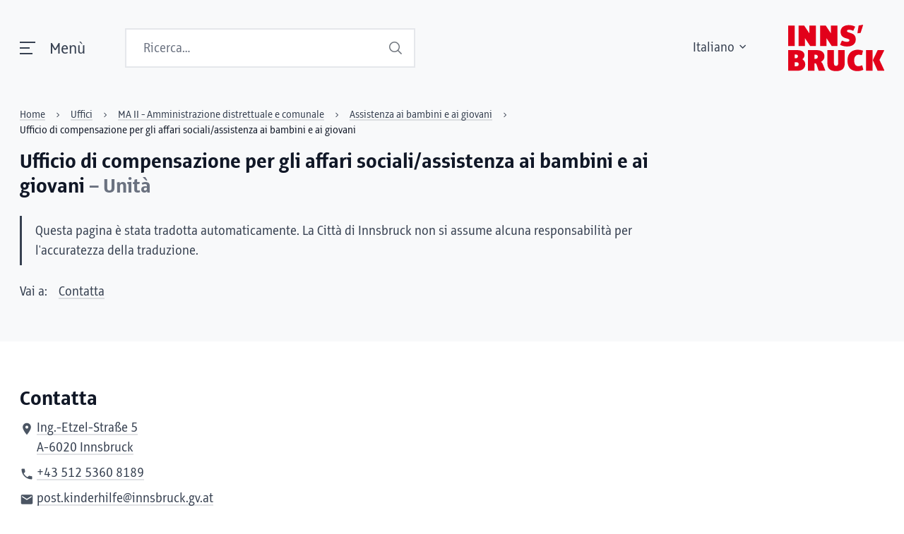

--- FILE ---
content_type: text/html;charset=UTF-8
request_url: https://www.innsbruck.gv.at/it/dienststellen/bezirks-und-gemeindeverwaltung/kinder-und-jugendhilfe/verrechnungsstelle-soziales-kinder-und-jugendhilfe
body_size: 134773
content:
<!DOCTYPE html><html lang="it"><!--

Entwickelt von Code Q, https://codeq.at/

-->
<head><meta charset="UTF-8" /><meta name="viewport" content="width=device-width, initial-scale=1.0"/><meta http-equiv="x-ua-compatible" content="ie=edge" /><title>Ufficio di compensazione per gli affari sociali/assistenza ai bambini e ai giovani - Stadt Innsbruck</title><style>.switch[type=checkbox]{outline:0;-webkit-user-select:none;-ms-user-select:none;user-select:none;display:inline-block;position:absolute;opacity:0}.switch[type=checkbox]:focus+label::after,.switch[type=checkbox]:focus+label::before,.switch[type=checkbox]:focus+label:after,.switch[type=checkbox]:focus+label:before{outline:1px dotted #b5b5b5}.switch[type=checkbox][disabled]{cursor:not-allowed}.switch[type=checkbox][disabled]+label{opacity:.5}.switch[type=checkbox][disabled]+label::before,.switch[type=checkbox][disabled]+label:before{opacity:.5}.switch[type=checkbox][disabled]+label::after,.switch[type=checkbox][disabled]+label:after{opacity:.5}.switch[type=checkbox][disabled]+label:hover{cursor:not-allowed}.switch[type=checkbox]+label{position:relative;display:inline-flex;align-items:center;justify-content:flex-start;font-size:1rem;height:2.5em;line-height:1.5;padding-left:3.5rem;padding-top:.2rem;cursor:pointer}.switch[type=checkbox]+label::before,.switch[type=checkbox]+label:before{position:absolute;display:block;top:calc(50% - 1.5rem * .5);left:0;width:3rem;height:1.5rem;border:.1rem solid transparent;border-radius:4px;background:#b5b5b5;content:""}.switch[type=checkbox]+label::after,.switch[type=checkbox]+label:after{display:block;position:absolute;top:calc(50% - 1rem * .5);left:.25rem;width:1rem;height:1rem;-webkit-transform:translate3d(0, 0, 0);transform:translate3d(0, 0, 0);border-radius:4px;background:#fff;transition:all .25s ease-out;content:""}.switch[type=checkbox]+label .switch-active,.switch[type=checkbox]+label .switch-inactive{font-size:.9rem;z-index:1;margin-top:-4px}.switch[type=checkbox]+label.has-text-inside .switch-inactive{margin-left:-1.925rem}.switch[type=checkbox]+label.has-text-inside .switch-active{margin-left:-3.25rem}.switch[type=checkbox].is-rtl+label{padding-left:0;padding-right:3.5rem}.switch[type=checkbox].is-rtl+label::before,.switch[type=checkbox].is-rtl+label:before{left:auto;right:0}.switch[type=checkbox].is-rtl+label::after,.switch[type=checkbox].is-rtl+label:after{left:auto;right:1.625rem}.switch[type=checkbox]:checked+label::before,.switch[type=checkbox]:checked+label:before{background:#00d1b2}.switch[type=checkbox]:checked+label::after{left:1.625rem}.switch[type=checkbox]:checked.is-rtl+label::after,.switch[type=checkbox]:checked.is-rtl+label:after{left:auto;right:.25rem}.switch[type=checkbox].is-outlined+label::before,.switch[type=checkbox].is-outlined+label:before{background-color:transparent;border-color:#b5b5b5}.switch[type=checkbox].is-outlined+label::after,.switch[type=checkbox].is-outlined+label:after{background:#b5b5b5}.switch[type=checkbox].is-outlined:checked+label::before,.switch[type=checkbox].is-outlined:checked+label:before{background-color:transparent;border-color:#00d1b2}.switch[type=checkbox].is-outlined:checked+label::after,.switch[type=checkbox].is-outlined:checked+label:after{background:#00d1b2}.switch[type=checkbox].is-thin+label::before,.switch[type=checkbox].is-thin+label:before{top:.5454545456rem;height:.375rem}.switch[type=checkbox].is-thin+label::after,.switch[type=checkbox].is-thin+label:after{box-shadow:0 0 3px #7a7a7a}.switch[type=checkbox].is-rounded+label::before,.switch[type=checkbox].is-rounded+label:before{border-radius:24px}.switch[type=checkbox].is-rounded+label::after,.switch[type=checkbox].is-rounded+label:after{border-radius:50%}.switch[type=checkbox].is-small+label{position:relative;display:inline-flex;align-items:center;justify-content:flex-start;font-size:.75rem;height:2.5em;line-height:1.5;padding-left:2.75rem;padding-top:.2rem;cursor:pointer}.switch[type=checkbox].is-small+label::before,.switch[type=checkbox].is-small+label:before{position:absolute;display:block;top:calc(50% - 1.125rem * .5);left:0;width:2.25rem;height:1.125rem;border:.1rem solid transparent;border-radius:4px;background:#b5b5b5;content:""}.switch[type=checkbox].is-small+label::after,.switch[type=checkbox].is-small+label:after{display:block;position:absolute;top:calc(50% - .625rem * .5);left:.25rem;width:.625rem;height:.625rem;-webkit-transform:translate3d(0, 0, 0);transform:translate3d(0, 0, 0);border-radius:4px;background:#fff;transition:all .25s ease-out;content:""}.switch[type=checkbox].is-small+label .switch-active,.switch[type=checkbox].is-small+label .switch-inactive{font-size:.65rem;z-index:1;margin-top:-4px}.switch[type=checkbox].is-small+label.has-text-inside .switch-inactive{margin-left:-1.55rem}.switch[type=checkbox].is-small+label.has-text-inside .switch-active{margin-left:-2.5rem}.switch[type=checkbox].is-small.is-rtl+label{padding-left:0;padding-right:2.75rem}.switch[type=checkbox].is-small.is-rtl+label::before,.switch[type=checkbox].is-small.is-rtl+label:before{left:auto;right:0}.switch[type=checkbox].is-small.is-rtl+label::after,.switch[type=checkbox].is-small.is-rtl+label:after{left:auto;right:1.25rem}.switch[type=checkbox].is-small:checked+label::before,.switch[type=checkbox].is-small:checked+label:before{background:#00d1b2}.switch[type=checkbox].is-small:checked+label::after{left:1.25rem}.switch[type=checkbox].is-small:checked.is-rtl+label::after,.switch[type=checkbox].is-small:checked.is-rtl+label:after{left:auto;right:.25rem}.switch[type=checkbox].is-small.is-outlined+label::before,.switch[type=checkbox].is-small.is-outlined+label:before{background-color:transparent;border-color:#b5b5b5}.switch[type=checkbox].is-small.is-outlined+label::after,.switch[type=checkbox].is-small.is-outlined+label:after{background:#b5b5b5}.switch[type=checkbox].is-small.is-outlined:checked+label::before,.switch[type=checkbox].is-small.is-outlined:checked+label:before{background-color:transparent;border-color:#00d1b2}.switch[type=checkbox].is-small.is-outlined:checked+label::after,.switch[type=checkbox].is-small.is-outlined:checked+label:after{background:#00d1b2}.switch[type=checkbox].is-small.is-thin+label::before,.switch[type=checkbox].is-small.is-thin+label:before{top:.4090909093rem;height:.28125rem}.switch[type=checkbox].is-small.is-thin+label::after,.switch[type=checkbox].is-small.is-thin+label:after{box-shadow:0 0 3px #7a7a7a}.switch[type=checkbox].is-small.is-rounded+label::before,.switch[type=checkbox].is-small.is-rounded+label:before{border-radius:24px}.switch[type=checkbox].is-small.is-rounded+label::after,.switch[type=checkbox].is-small.is-rounded+label:after{border-radius:50%}.switch[type=checkbox].is-medium+label{position:relative;display:inline-flex;align-items:center;justify-content:flex-start;font-size:1.25rem;height:2.5em;line-height:1.5;padding-left:4.25rem;padding-top:.2rem;cursor:pointer}.switch[type=checkbox].is-medium+label::before,.switch[type=checkbox].is-medium+label:before{position:absolute;display:block;top:calc(50% - 1.875rem * .5);left:0;width:3.75rem;height:1.875rem;border:.1rem solid transparent;border-radius:4px;background:#b5b5b5;content:""}.switch[type=checkbox].is-medium+label::after,.switch[type=checkbox].is-medium+label:after{display:block;position:absolute;top:calc(50% - 1.375rem * .5);left:.25rem;width:1.375rem;height:1.375rem;-webkit-transform:translate3d(0, 0, 0);transform:translate3d(0, 0, 0);border-radius:4px;background:#fff;transition:all .25s ease-out;content:""}.switch[type=checkbox].is-medium+label .switch-active,.switch[type=checkbox].is-medium+label .switch-inactive{font-size:1.15rem;z-index:1;margin-top:-4px}.switch[type=checkbox].is-medium+label.has-text-inside .switch-inactive{margin-left:-2.3rem}.switch[type=checkbox].is-medium+label.has-text-inside .switch-active{margin-left:-4rem}.switch[type=checkbox].is-medium.is-rtl+label{padding-left:0;padding-right:4.25rem}.switch[type=checkbox].is-medium.is-rtl+label::before,.switch[type=checkbox].is-medium.is-rtl+label:before{left:auto;right:0}.switch[type=checkbox].is-medium.is-rtl+label::after,.switch[type=checkbox].is-medium.is-rtl+label:after{left:auto;right:2rem}.switch[type=checkbox].is-medium:checked+label::before,.switch[type=checkbox].is-medium:checked+label:before{background:#00d1b2}.switch[type=checkbox].is-medium:checked+label::after{left:2rem}.switch[type=checkbox].is-medium:checked.is-rtl+label::after,.switch[type=checkbox].is-medium:checked.is-rtl+label:after{left:auto;right:.25rem}.switch[type=checkbox].is-medium.is-outlined+label::before,.switch[type=checkbox].is-medium.is-outlined+label:before{background-color:transparent;border-color:#b5b5b5}.switch[type=checkbox].is-medium.is-outlined+label::after,.switch[type=checkbox].is-medium.is-outlined+label:after{background:#b5b5b5}.switch[type=checkbox].is-medium.is-outlined:checked+label::before,.switch[type=checkbox].is-medium.is-outlined:checked+label:before{background-color:transparent;border-color:#00d1b2}.switch[type=checkbox].is-medium.is-outlined:checked+label::after,.switch[type=checkbox].is-medium.is-outlined:checked+label:after{background:#00d1b2}.switch[type=checkbox].is-medium.is-thin+label::before,.switch[type=checkbox].is-medium.is-thin+label:before{top:.6818181819rem;height:.46875rem}.switch[type=checkbox].is-medium.is-thin+label::after,.switch[type=checkbox].is-medium.is-thin+label:after{box-shadow:0 0 3px #7a7a7a}.switch[type=checkbox].is-medium.is-rounded+label::before,.switch[type=checkbox].is-medium.is-rounded+label:before{border-radius:24px}.switch[type=checkbox].is-medium.is-rounded+label::after,.switch[type=checkbox].is-medium.is-rounded+label:after{border-radius:50%}.switch[type=checkbox].is-large+label{position:relative;display:inline-flex;align-items:center;justify-content:flex-start;font-size:1.5rem;height:2.5em;line-height:1.5;padding-left:5rem;padding-top:.2rem;cursor:pointer}.switch[type=checkbox].is-large+label::before,.switch[type=checkbox].is-large+label:before{position:absolute;display:block;top:calc(50% - 2.25rem * .5);left:0;width:4.5rem;height:2.25rem;border:.1rem solid transparent;border-radius:4px;background:#b5b5b5;content:""}.switch[type=checkbox].is-large+label::after,.switch[type=checkbox].is-large+label:after{display:block;position:absolute;top:calc(50% - 1.75rem * .5);left:.25rem;width:1.75rem;height:1.75rem;-webkit-transform:translate3d(0, 0, 0);transform:translate3d(0, 0, 0);border-radius:4px;background:#fff;transition:all .25s ease-out;content:""}.switch[type=checkbox].is-large+label .switch-active,.switch[type=checkbox].is-large+label .switch-inactive{font-size:1.4rem;z-index:1;margin-top:-4px}.switch[type=checkbox].is-large+label.has-text-inside .switch-inactive{margin-left:-2.675rem}.switch[type=checkbox].is-large+label.has-text-inside .switch-active{margin-left:-4.75rem}.switch[type=checkbox].is-large.is-rtl+label{padding-left:0;padding-right:5rem}.switch[type=checkbox].is-large.is-rtl+label::before,.switch[type=checkbox].is-large.is-rtl+label:before{left:auto;right:0}.switch[type=checkbox].is-large.is-rtl+label::after,.switch[type=checkbox].is-large.is-rtl+label:after{left:auto;right:2.375rem}.switch[type=checkbox].is-large:checked+label::before,.switch[type=checkbox].is-large:checked+label:before{background:#00d1b2}.switch[type=checkbox].is-large:checked+label::after{left:2.375rem}.switch[type=checkbox].is-large:checked.is-rtl+label::after,.switch[type=checkbox].is-large:checked.is-rtl+label:after{left:auto;right:.25rem}.switch[type=checkbox].is-large.is-outlined+label::before,.switch[type=checkbox].is-large.is-outlined+label:before{background-color:transparent;border-color:#b5b5b5}.switch[type=checkbox].is-large.is-outlined+label::after,.switch[type=checkbox].is-large.is-outlined+label:after{background:#b5b5b5}.switch[type=checkbox].is-large.is-outlined:checked+label::before,.switch[type=checkbox].is-large.is-outlined:checked+label:before{background-color:transparent;border-color:#00d1b2}.switch[type=checkbox].is-large.is-outlined:checked+label::after,.switch[type=checkbox].is-large.is-outlined:checked+label:after{background:#00d1b2}.switch[type=checkbox].is-large.is-thin+label::before,.switch[type=checkbox].is-large.is-thin+label:before{top:.8181818183rem;height:.5625rem}.switch[type=checkbox].is-large.is-thin+label::after,.switch[type=checkbox].is-large.is-thin+label:after{box-shadow:0 0 3px #7a7a7a}.switch[type=checkbox].is-large.is-rounded+label::before,.switch[type=checkbox].is-large.is-rounded+label:before{border-radius:24px}.switch[type=checkbox].is-large.is-rounded+label::after,.switch[type=checkbox].is-large.is-rounded+label:after{border-radius:50%}.switch[type=checkbox].is-white+label .switch-active{display:none}.switch[type=checkbox].is-white+label .switch-inactive{display:inline-block}.switch[type=checkbox].is-white:checked+label::before,.switch[type=checkbox].is-white:checked+label:before{background:#fff}.switch[type=checkbox].is-white:checked+label .switch-active{display:inline-block}.switch[type=checkbox].is-white:checked+label .switch-inactive{display:none}.switch[type=checkbox].is-white.is-outlined:checked+label::before,.switch[type=checkbox].is-white.is-outlined:checked+label:before{background-color:transparent;border-color:#fff !important}.switch[type=checkbox].is-white.is-outlined:checked+label::after,.switch[type=checkbox].is-white.is-outlined:checked+label:after{background:#fff}.switch[type=checkbox].is-white.is-thin.is-outlined+label::after,.switch[type=checkbox].is-white.is-thin.is-outlined+label:after{box-shadow:none}.switch[type=checkbox].is-unchecked-white+label::before,.switch[type=checkbox].is-unchecked-white+label:before{background:#fff}.switch[type=checkbox].is-unchecked-white.is-outlined+label::before,.switch[type=checkbox].is-unchecked-white.is-outlined+label:before{background-color:transparent;border-color:#fff !important}.switch[type=checkbox].is-unchecked-white.is-outlined+label::after,.switch[type=checkbox].is-unchecked-white.is-outlined+label:after{background:#fff}.switch[type=checkbox].is-black+label .switch-active{display:none}.switch[type=checkbox].is-black+label .switch-inactive{display:inline-block}.switch[type=checkbox].is-black:checked+label::before,.switch[type=checkbox].is-black:checked+label:before{background:#0a0a0a}.switch[type=checkbox].is-black:checked+label .switch-active{display:inline-block}.switch[type=checkbox].is-black:checked+label .switch-inactive{display:none}.switch[type=checkbox].is-black.is-outlined:checked+label::before,.switch[type=checkbox].is-black.is-outlined:checked+label:before{background-color:transparent;border-color:#0a0a0a !important}.switch[type=checkbox].is-black.is-outlined:checked+label::after,.switch[type=checkbox].is-black.is-outlined:checked+label:after{background:#0a0a0a}.switch[type=checkbox].is-black.is-thin.is-outlined+label::after,.switch[type=checkbox].is-black.is-thin.is-outlined+label:after{box-shadow:none}.switch[type=checkbox].is-unchecked-black+label::before,.switch[type=checkbox].is-unchecked-black+label:before{background:#0a0a0a}.switch[type=checkbox].is-unchecked-black.is-outlined+label::before,.switch[type=checkbox].is-unchecked-black.is-outlined+label:before{background-color:transparent;border-color:#0a0a0a !important}.switch[type=checkbox].is-unchecked-black.is-outlined+label::after,.switch[type=checkbox].is-unchecked-black.is-outlined+label:after{background:#0a0a0a}.switch[type=checkbox].is-light+label .switch-active{display:none}.switch[type=checkbox].is-light+label .switch-inactive{display:inline-block}.switch[type=checkbox].is-light:checked+label::before,.switch[type=checkbox].is-light:checked+label:before{background:#f5f5f5}.switch[type=checkbox].is-light:checked+label .switch-active{display:inline-block}.switch[type=checkbox].is-light:checked+label .switch-inactive{display:none}.switch[type=checkbox].is-light.is-outlined:checked+label::before,.switch[type=checkbox].is-light.is-outlined:checked+label:before{background-color:transparent;border-color:#f5f5f5 !important}.switch[type=checkbox].is-light.is-outlined:checked+label::after,.switch[type=checkbox].is-light.is-outlined:checked+label:after{background:#f5f5f5}.switch[type=checkbox].is-light.is-thin.is-outlined+label::after,.switch[type=checkbox].is-light.is-thin.is-outlined+label:after{box-shadow:none}.switch[type=checkbox].is-unchecked-light+label::before,.switch[type=checkbox].is-unchecked-light+label:before{background:#f5f5f5}.switch[type=checkbox].is-unchecked-light.is-outlined+label::before,.switch[type=checkbox].is-unchecked-light.is-outlined+label:before{background-color:transparent;border-color:#f5f5f5 !important}.switch[type=checkbox].is-unchecked-light.is-outlined+label::after,.switch[type=checkbox].is-unchecked-light.is-outlined+label:after{background:#f5f5f5}.switch[type=checkbox].is-dark+label .switch-active{display:none}.switch[type=checkbox].is-dark+label .switch-inactive{display:inline-block}.switch[type=checkbox].is-dark:checked+label::before,.switch[type=checkbox].is-dark:checked+label:before{background:#363636}.switch[type=checkbox].is-dark:checked+label .switch-active{display:inline-block}.switch[type=checkbox].is-dark:checked+label .switch-inactive{display:none}.switch[type=checkbox].is-dark.is-outlined:checked+label::before,.switch[type=checkbox].is-dark.is-outlined:checked+label:before{background-color:transparent;border-color:#363636 !important}.switch[type=checkbox].is-dark.is-outlined:checked+label::after,.switch[type=checkbox].is-dark.is-outlined:checked+label:after{background:#363636}.switch[type=checkbox].is-dark.is-thin.is-outlined+label::after,.switch[type=checkbox].is-dark.is-thin.is-outlined+label:after{box-shadow:none}.switch[type=checkbox].is-unchecked-dark+label::before,.switch[type=checkbox].is-unchecked-dark+label:before{background:#363636}.switch[type=checkbox].is-unchecked-dark.is-outlined+label::before,.switch[type=checkbox].is-unchecked-dark.is-outlined+label:before{background-color:transparent;border-color:#363636 !important}.switch[type=checkbox].is-unchecked-dark.is-outlined+label::after,.switch[type=checkbox].is-unchecked-dark.is-outlined+label:after{background:#363636}.switch[type=checkbox].is-primary+label .switch-active{display:none}.switch[type=checkbox].is-primary+label .switch-inactive{display:inline-block}.switch[type=checkbox].is-primary:checked+label::before,.switch[type=checkbox].is-primary:checked+label:before{background:#00d1b2}.switch[type=checkbox].is-primary:checked+label .switch-active{display:inline-block}.switch[type=checkbox].is-primary:checked+label .switch-inactive{display:none}.switch[type=checkbox].is-primary.is-outlined:checked+label::before,.switch[type=checkbox].is-primary.is-outlined:checked+label:before{background-color:transparent;border-color:#00d1b2 !important}.switch[type=checkbox].is-primary.is-outlined:checked+label::after,.switch[type=checkbox].is-primary.is-outlined:checked+label:after{background:#00d1b2}.switch[type=checkbox].is-primary.is-thin.is-outlined+label::after,.switch[type=checkbox].is-primary.is-thin.is-outlined+label:after{box-shadow:none}.switch[type=checkbox].is-unchecked-primary+label::before,.switch[type=checkbox].is-unchecked-primary+label:before{background:#00d1b2}.switch[type=checkbox].is-unchecked-primary.is-outlined+label::before,.switch[type=checkbox].is-unchecked-primary.is-outlined+label:before{background-color:transparent;border-color:#00d1b2 !important}.switch[type=checkbox].is-unchecked-primary.is-outlined+label::after,.switch[type=checkbox].is-unchecked-primary.is-outlined+label:after{background:#00d1b2}.switch[type=checkbox].is-link+label .switch-active{display:none}.switch[type=checkbox].is-link+label .switch-inactive{display:inline-block}.switch[type=checkbox].is-link:checked+label::before,.switch[type=checkbox].is-link:checked+label:before{background:#485fc7}.switch[type=checkbox].is-link:checked+label .switch-active{display:inline-block}.switch[type=checkbox].is-link:checked+label .switch-inactive{display:none}.switch[type=checkbox].is-link.is-outlined:checked+label::before,.switch[type=checkbox].is-link.is-outlined:checked+label:before{background-color:transparent;border-color:#485fc7 !important}.switch[type=checkbox].is-link.is-outlined:checked+label::after,.switch[type=checkbox].is-link.is-outlined:checked+label:after{background:#485fc7}.switch[type=checkbox].is-link.is-thin.is-outlined+label::after,.switch[type=checkbox].is-link.is-thin.is-outlined+label:after{box-shadow:none}.switch[type=checkbox].is-unchecked-link+label::before,.switch[type=checkbox].is-unchecked-link+label:before{background:#485fc7}.switch[type=checkbox].is-unchecked-link.is-outlined+label::before,.switch[type=checkbox].is-unchecked-link.is-outlined+label:before{background-color:transparent;border-color:#485fc7 !important}.switch[type=checkbox].is-unchecked-link.is-outlined+label::after,.switch[type=checkbox].is-unchecked-link.is-outlined+label:after{background:#485fc7}.switch[type=checkbox].is-info+label .switch-active{display:none}.switch[type=checkbox].is-info+label .switch-inactive{display:inline-block}.switch[type=checkbox].is-info:checked+label::before,.switch[type=checkbox].is-info:checked+label:before{background:#3e8ed0}.switch[type=checkbox].is-info:checked+label .switch-active{display:inline-block}.switch[type=checkbox].is-info:checked+label .switch-inactive{display:none}.switch[type=checkbox].is-info.is-outlined:checked+label::before,.switch[type=checkbox].is-info.is-outlined:checked+label:before{background-color:transparent;border-color:#3e8ed0 !important}.switch[type=checkbox].is-info.is-outlined:checked+label::after,.switch[type=checkbox].is-info.is-outlined:checked+label:after{background:#3e8ed0}.switch[type=checkbox].is-info.is-thin.is-outlined+label::after,.switch[type=checkbox].is-info.is-thin.is-outlined+label:after{box-shadow:none}.switch[type=checkbox].is-unchecked-info+label::before,.switch[type=checkbox].is-unchecked-info+label:before{background:#3e8ed0}.switch[type=checkbox].is-unchecked-info.is-outlined+label::before,.switch[type=checkbox].is-unchecked-info.is-outlined+label:before{background-color:transparent;border-color:#3e8ed0 !important}.switch[type=checkbox].is-unchecked-info.is-outlined+label::after,.switch[type=checkbox].is-unchecked-info.is-outlined+label:after{background:#3e8ed0}.switch[type=checkbox].is-success+label .switch-active{display:none}.switch[type=checkbox].is-success+label .switch-inactive{display:inline-block}.switch[type=checkbox].is-success:checked+label::before,.switch[type=checkbox].is-success:checked+label:before{background:#48c78e}.switch[type=checkbox].is-success:checked+label .switch-active{display:inline-block}.switch[type=checkbox].is-success:checked+label .switch-inactive{display:none}.switch[type=checkbox].is-success.is-outlined:checked+label::before,.switch[type=checkbox].is-success.is-outlined:checked+label:before{background-color:transparent;border-color:#48c78e !important}.switch[type=checkbox].is-success.is-outlined:checked+label::after,.switch[type=checkbox].is-success.is-outlined:checked+label:after{background:#48c78e}.switch[type=checkbox].is-success.is-thin.is-outlined+label::after,.switch[type=checkbox].is-success.is-thin.is-outlined+label:after{box-shadow:none}.switch[type=checkbox].is-unchecked-success+label::before,.switch[type=checkbox].is-unchecked-success+label:before{background:#48c78e}.switch[type=checkbox].is-unchecked-success.is-outlined+label::before,.switch[type=checkbox].is-unchecked-success.is-outlined+label:before{background-color:transparent;border-color:#48c78e !important}.switch[type=checkbox].is-unchecked-success.is-outlined+label::after,.switch[type=checkbox].is-unchecked-success.is-outlined+label:after{background:#48c78e}.switch[type=checkbox].is-warning+label .switch-active{display:none}.switch[type=checkbox].is-warning+label .switch-inactive{display:inline-block}.switch[type=checkbox].is-warning:checked+label::before,.switch[type=checkbox].is-warning:checked+label:before{background:#ffe08a}.switch[type=checkbox].is-warning:checked+label .switch-active{display:inline-block}.switch[type=checkbox].is-warning:checked+label .switch-inactive{display:none}.switch[type=checkbox].is-warning.is-outlined:checked+label::before,.switch[type=checkbox].is-warning.is-outlined:checked+label:before{background-color:transparent;border-color:#ffe08a !important}.switch[type=checkbox].is-warning.is-outlined:checked+label::after,.switch[type=checkbox].is-warning.is-outlined:checked+label:after{background:#ffe08a}.switch[type=checkbox].is-warning.is-thin.is-outlined+label::after,.switch[type=checkbox].is-warning.is-thin.is-outlined+label:after{box-shadow:none}.switch[type=checkbox].is-unchecked-warning+label::before,.switch[type=checkbox].is-unchecked-warning+label:before{background:#ffe08a}.switch[type=checkbox].is-unchecked-warning.is-outlined+label::before,.switch[type=checkbox].is-unchecked-warning.is-outlined+label:before{background-color:transparent;border-color:#ffe08a !important}.switch[type=checkbox].is-unchecked-warning.is-outlined+label::after,.switch[type=checkbox].is-unchecked-warning.is-outlined+label:after{background:#ffe08a}.switch[type=checkbox].is-danger+label .switch-active{display:none}.switch[type=checkbox].is-danger+label .switch-inactive{display:inline-block}.switch[type=checkbox].is-danger:checked+label::before,.switch[type=checkbox].is-danger:checked+label:before{background:#f14668}.switch[type=checkbox].is-danger:checked+label .switch-active{display:inline-block}.switch[type=checkbox].is-danger:checked+label .switch-inactive{display:none}.switch[type=checkbox].is-danger.is-outlined:checked+label::before,.switch[type=checkbox].is-danger.is-outlined:checked+label:before{background-color:transparent;border-color:#f14668 !important}.switch[type=checkbox].is-danger.is-outlined:checked+label::after,.switch[type=checkbox].is-danger.is-outlined:checked+label:after{background:#f14668}.switch[type=checkbox].is-danger.is-thin.is-outlined+label::after,.switch[type=checkbox].is-danger.is-thin.is-outlined+label:after{box-shadow:none}.switch[type=checkbox].is-unchecked-danger+label::before,.switch[type=checkbox].is-unchecked-danger+label:before{background:#f14668}.switch[type=checkbox].is-unchecked-danger.is-outlined+label::before,.switch[type=checkbox].is-unchecked-danger.is-outlined+label:before{background-color:transparent;border-color:#f14668 !important}.switch[type=checkbox].is-unchecked-danger.is-outlined+label::after,.switch[type=checkbox].is-unchecked-danger.is-outlined+label:after{background:#f14668}.field-body .switch[type=checkbox]+label{margin-top:.375em}

@keyframes plyr-progress{to{background-position:25px 0;background-position:var(--plyr-progress-loading-size, 25px) 0}}@keyframes plyr-popup{0%{opacity:.5;transform:translateY(10px)}to{opacity:1;transform:translateY(0)}}@keyframes plyr-fade-in{0%{opacity:0}to{opacity:1}}.plyr{-moz-osx-font-smoothing:grayscale;-webkit-font-smoothing:antialiased;align-items:center;direction:ltr;display:flex;flex-direction:column;font-family:inherit;font-family:var(--plyr-font-family, inherit);font-variant-numeric:tabular-nums;font-weight:400;font-weight:var(--plyr-font-weight-regular, 400);line-height:1.7;line-height:var(--plyr-line-height, 1.7);max-width:100%;min-width:200px;position:relative;text-shadow:none;transition:box-shadow .3s ease;z-index:0}.plyr audio,.plyr iframe,.plyr video{display:block;height:100%;width:100%}.plyr button{font:inherit;line-height:inherit;width:auto}.plyr:focus{outline:0}.plyr--full-ui{box-sizing:border-box}.plyr--full-ui *,.plyr--full-ui :after,.plyr--full-ui :before{box-sizing:inherit}.plyr--full-ui a,.plyr--full-ui button,.plyr--full-ui input,.plyr--full-ui label{touch-action:manipulation}.plyr__badge{background:#4a5464;background:var(--plyr-badge-background, #4a5464);border-radius:2px;border-radius:var(--plyr-badge-border-radius, 2px);color:#fff;color:var(--plyr-badge-text-color, #fff);font-size:9px;font-size:var(--plyr-font-size-badge, 9px);line-height:1;padding:3px 4px}.plyr--full-ui ::-webkit-media-text-track-container{display:none}.plyr__captions{animation:plyr-fade-in .3s ease;bottom:0;display:none;font-size:13px;font-size:var(--plyr-font-size-small, 13px);left:0;padding:10px;padding:var(--plyr-control-spacing, 10px);position:absolute;text-align:center;transition:transform .4s ease-in-out;width:100%}.plyr__captions span:empty{display:none}@media (min-width: 480px){.plyr__captions{font-size:15px;font-size:var(--plyr-font-size-base, 15px);padding:20px;padding:calc(var(--plyr-control-spacing, 10px)*2)}}@media (min-width: 768px){.plyr__captions{font-size:18px;font-size:var(--plyr-font-size-large, 18px)}}.plyr--captions-active .plyr__captions{display:block}.plyr:not(.plyr--hide-controls) .plyr__controls:not(:empty) ~ .plyr__captions{transform:translateY(-40px);transform:translateY(calc(var(--plyr-control-spacing, 10px)*-4))}.plyr__caption{background:#000c;background:var(--plyr-captions-background, rgba(0,0,0,0.8));border-radius:2px;-webkit-box-decoration-break:clone;box-decoration-break:clone;color:#fff;color:var(--plyr-captions-text-color, #fff);line-height:185%;padding:.2em .5em;white-space:pre-wrap}.plyr__caption div{display:inline}.plyr__control{background:#0000;border:0;border-radius:4px;border-radius:var(--plyr-control-radius, 4px);color:inherit;cursor:pointer;flex-shrink:0;overflow:visible;padding:7px;padding:calc(var(--plyr-control-spacing, 10px)*.7);position:relative;transition:all .3s ease}.plyr__control svg{fill:currentColor;display:block;height:18px;height:var(--plyr-control-icon-size, 18px);pointer-events:none;width:18px;width:var(--plyr-control-icon-size, 18px)}.plyr__control:focus{outline:0}.plyr__control:focus-visible{outline:2px dashed #00b2ff;outline:2px dashed var(--plyr-focus-visible-color, var(--plyr-color-main, var(--plyr-color-main, #00b2ff)));outline-offset:2px}a.plyr__control{text-decoration:none}.plyr__control.plyr__control--pressed .icon--not-pressed,.plyr__control.plyr__control--pressed .label--not-pressed,.plyr__control:not(.plyr__control--pressed) .icon--pressed,.plyr__control:not(.plyr__control--pressed) .label--pressed,a.plyr__control:after,a.plyr__control:before{display:none}.plyr--full-ui ::-webkit-media-controls{display:none}.plyr__controls{align-items:center;display:flex;justify-content:flex-end;text-align:center}.plyr__controls .plyr__progress__container{flex:1 1;min-width:0}.plyr__controls .plyr__controls__item{margin-left:2.5px;margin-left:calc(var(--plyr-control-spacing, 10px)/4)}.plyr__controls .plyr__controls__item:first-child{margin-left:0;margin-right:auto}.plyr__controls .plyr__controls__item.plyr__progress__container{padding-left:2.5px;padding-left:calc(var(--plyr-control-spacing, 10px)/4)}.plyr__controls .plyr__controls__item.plyr__time{padding:0 5px;padding:0 calc(var(--plyr-control-spacing, 10px)/2)}.plyr__controls .plyr__controls__item.plyr__progress__container:first-child,.plyr__controls .plyr__controls__item.plyr__time+.plyr__time,.plyr__controls .plyr__controls__item.plyr__time:first-child{padding-left:0}.plyr [data-plyr=airplay],.plyr [data-plyr=captions],.plyr [data-plyr=fullscreen],.plyr [data-plyr=pip],.plyr__controls:empty{display:none}.plyr--airplay-supported [data-plyr=airplay],.plyr--captions-enabled [data-plyr=captions],.plyr--fullscreen-enabled [data-plyr=fullscreen],.plyr--pip-supported [data-plyr=pip]{display:inline-block}.plyr__menu{display:flex;position:relative}.plyr__menu .plyr__control svg{transition:transform .3s ease}.plyr__menu .plyr__control[aria-expanded=true] svg{transform:rotate(90deg)}.plyr__menu .plyr__control[aria-expanded=true] .plyr__tooltip{display:none}.plyr__menu__container{animation:plyr-popup .2s ease;background:#ffffffe6;background:var(--plyr-menu-background, rgba(255,255,255,0.901961));border-radius:8px;border-radius:var(--plyr-menu-radius, 8px);bottom:100%;box-shadow:0 1px 2px #00000026;box-shadow:var(--plyr-menu-shadow, 0 1px 2px rgba(0,0,0,0.14902));color:#4a5464;color:var(--plyr-menu-color, #4a5464);font-size:15px;font-size:var(--plyr-font-size-base, 15px);margin-bottom:10px;position:absolute;right:-3px;text-align:left;white-space:nowrap;z-index:3}.plyr__menu__container>div{overflow:hidden;transition:height 0.35s cubic-bezier(0.4, 0, 0.2, 1),width 0.35s cubic-bezier(0.4, 0, 0.2, 1)}.plyr__menu__container:after{border:4px solid #0000;border-top-color:#ffffffe6;border:var(--plyr-menu-arrow-size, 4px) solid rgba(0,0,0,0);border-top-color:var(--plyr-menu-background, rgba(255,255,255,0.901961));content:"";height:0;position:absolute;right:14px;right:calc(var(--plyr-control-icon-size, 18px)/2 + var(--plyr-control-spacing, 10px)*.7 - var(--plyr-menu-arrow-size, 4px)/2);top:100%;width:0}.plyr__menu__container [role=menu]{padding:7px;padding:calc(var(--plyr-control-spacing, 10px)*.7)}.plyr__menu__container [role=menuitem],.plyr__menu__container [role=menuitemradio]{margin-top:2px}.plyr__menu__container [role=menuitem]:first-child,.plyr__menu__container [role=menuitemradio]:first-child{margin-top:0}.plyr__menu__container .plyr__control{align-items:center;color:#4a5464;color:var(--plyr-menu-color, #4a5464);display:flex;font-size:13px;font-size:var(--plyr-font-size-menu, var(--plyr-font-size-small, 13px));padding:4.66667px 10.5px;padding:calc(var(--plyr-control-spacing, 10px)*.7/1.5) calc(var(--plyr-control-spacing, 10px)*.7*1.5);-webkit-user-select:none;user-select:none;width:100%}.plyr__menu__container .plyr__control>span{align-items:inherit;display:flex;width:100%}.plyr__menu__container .plyr__control:after{border:4px solid #0000;border:var(--plyr-menu-item-arrow-size, 4px) solid rgba(0,0,0,0);content:"";position:absolute;top:50%;transform:translateY(-50%)}.plyr__menu__container .plyr__control--forward{padding-right:28px;padding-right:calc(var(--plyr-control-spacing, 10px)*.7*4)}.plyr__menu__container .plyr__control--forward:after{border-left-color:#728197;border-left-color:var(--plyr-menu-arrow-color, #728197);right:6.5px;right:calc(var(--plyr-control-spacing, 10px)*.7*1.5 - var(--plyr-menu-item-arrow-size, 4px))}.plyr__menu__container .plyr__control--forward:focus-visible:after,.plyr__menu__container .plyr__control--forward:hover:after{border-left-color:initial}.plyr__menu__container .plyr__control--back{font-weight:400;font-weight:var(--plyr-font-weight-regular, 400);margin:7px;margin:calc(var(--plyr-control-spacing, 10px)*.7);margin-bottom:3.5px;margin-bottom:calc(var(--plyr-control-spacing, 10px)*.7/2);padding-left:28px;padding-left:calc(var(--plyr-control-spacing, 10px)*.7*4);position:relative;width:calc(100% - 14px);width:calc(100% - var(--plyr-control-spacing, 10px)*.7*2)}.plyr__menu__container .plyr__control--back:after{border-right-color:#728197;border-right-color:var(--plyr-menu-arrow-color, #728197);left:6.5px;left:calc(var(--plyr-control-spacing, 10px)*.7*1.5 - var(--plyr-menu-item-arrow-size, 4px))}.plyr__menu__container .plyr__control--back:before{background:#dcdfe5;background:var(--plyr-menu-back-border-color, #dcdfe5);box-shadow:0 1px 0 #fff;box-shadow:0 1px 0 var(--plyr-menu-back-border-shadow-color, #fff);content:"";height:1px;left:0;margin-top:3.5px;margin-top:calc(var(--plyr-control-spacing, 10px)*.7/2);overflow:hidden;position:absolute;right:0;top:100%}.plyr__menu__container .plyr__control--back:focus-visible:after,.plyr__menu__container .plyr__control--back:hover:after{border-right-color:initial}.plyr__menu__container .plyr__control[role=menuitemradio]{padding-left:7px;padding-left:calc(var(--plyr-control-spacing, 10px)*.7)}.plyr__menu__container .plyr__control[role=menuitemradio]:after,.plyr__menu__container .plyr__control[role=menuitemradio]:before{border-radius:100%}.plyr__menu__container .plyr__control[role=menuitemradio]:before{background:#0000001a;content:"";display:block;flex-shrink:0;height:16px;margin-right:10px;margin-right:var(--plyr-control-spacing, 10px);transition:all .3s ease;width:16px}.plyr__menu__container .plyr__control[role=menuitemradio]:after{background:#fff;border:0;height:6px;left:12px;opacity:0;top:50%;transform:translateY(-50%) scale(0);transition:transform .3s ease,opacity .3s ease;width:6px}.plyr__menu__container .plyr__control[role=menuitemradio][aria-checked=true]:before{background:#00b2ff;background:var(--plyr-control-toggle-checked-background, var(--plyr-color-main, var(--plyr-color-main, #00b2ff)))}.plyr__menu__container .plyr__control[role=menuitemradio][aria-checked=true]:after{opacity:1;transform:translateY(-50%) scale(1)}.plyr__menu__container .plyr__control[role=menuitemradio]:focus-visible:before,.plyr__menu__container .plyr__control[role=menuitemradio]:hover:before{background:#23282f1a}.plyr__menu__container .plyr__menu__value{align-items:center;display:flex;margin-left:auto;margin-right:-5px;margin-right:calc(var(--plyr-control-spacing, 10px)*.7*-1 - -2px);overflow:hidden;padding-left:24.5px;padding-left:calc(var(--plyr-control-spacing, 10px)*.7*3.5);pointer-events:none}.plyr--full-ui input[type=range]{-webkit-appearance:none;appearance:none;background:#0000;border:0;border-radius:26px;border-radius:calc(var(--plyr-range-thumb-height, 13px)*2);color:#00b2ff;color:var(--plyr-range-fill-background, var(--plyr-color-main, var(--plyr-color-main, #00b2ff)));display:block;height:19px;height:calc(var(--plyr-range-thumb-active-shadow-width, 3px)*2 + var(--plyr-range-thumb-height, 13px));margin:0;min-width:0;padding:0;transition:box-shadow .3s ease;width:100%}.plyr--full-ui input[type=range]::-webkit-slider-runnable-track{background:#0000;background-image:linear-gradient(90deg, currentColor 0, rgba(0,0,0,0) 0);background-image:linear-gradient(to right, currentColor var(--value, 0), rgba(0,0,0,0) var(--value, 0));border:0;border-radius:2.5px;border-radius:calc(var(--plyr-range-track-height, 5px)/2);height:5px;height:var(--plyr-range-track-height, 5px);-webkit-transition:box-shadow .3s ease;transition:box-shadow .3s ease;-webkit-user-select:none;user-select:none}.plyr--full-ui input[type=range]::-webkit-slider-thumb{-webkit-appearance:none;appearance:none;background:#fff;background:var(--plyr-range-thumb-background, #fff);border:0;border-radius:100%;box-shadow:0 1px 1px #23282f26,0 0 0 1px #23282f33;box-shadow:var(--plyr-range-thumb-shadow, 0 1px 1px rgba(35,40,47,0.14902), 0 0 0 1px rgba(35,40,47,0.2));height:13px;height:var(--plyr-range-thumb-height, 13px);margin-top:-4px;margin-top:calc((var(--plyr-range-thumb-height, 13px) - var(--plyr-range-track-height, 5px))/2*-1);position:relative;-webkit-transition:all .2s ease;transition:all .2s ease;width:13px;width:var(--plyr-range-thumb-height, 13px)}.plyr--full-ui input[type=range]::-moz-range-track{background:#0000;border:0;border-radius:2.5px;border-radius:calc(var(--plyr-range-track-height, 5px)/2);height:5px;height:var(--plyr-range-track-height, 5px);-moz-transition:box-shadow .3s ease;transition:box-shadow .3s ease;user-select:none}.plyr--full-ui input[type=range]::-moz-range-thumb{background:#fff;background:var(--plyr-range-thumb-background, #fff);border:0;border-radius:100%;box-shadow:0 1px 1px #23282f26,0 0 0 1px #23282f33;box-shadow:var(--plyr-range-thumb-shadow, 0 1px 1px rgba(35,40,47,0.14902), 0 0 0 1px rgba(35,40,47,0.2));height:13px;height:var(--plyr-range-thumb-height, 13px);position:relative;-moz-transition:all .2s ease;transition:all .2s ease;width:13px;width:var(--plyr-range-thumb-height, 13px)}.plyr--full-ui input[type=range]::-moz-range-progress{background:currentColor;border-radius:2.5px;border-radius:calc(var(--plyr-range-track-height, 5px)/2);height:5px;height:var(--plyr-range-track-height, 5px)}.plyr--full-ui input[type=range]::-ms-track{color:#0000}.plyr--full-ui input[type=range]::-ms-fill-upper,.plyr--full-ui input[type=range]::-ms-track{background:#0000;border:0;border-radius:2.5px;border-radius:calc(var(--plyr-range-track-height, 5px)/2);height:5px;height:var(--plyr-range-track-height, 5px);-ms-transition:box-shadow .3s ease;transition:box-shadow .3s ease;user-select:none}.plyr--full-ui input[type=range]::-ms-fill-lower{background:#0000;background:currentColor;border:0;border-radius:2.5px;border-radius:calc(var(--plyr-range-track-height, 5px)/2);height:5px;height:var(--plyr-range-track-height, 5px);-ms-transition:box-shadow .3s ease;transition:box-shadow .3s ease;user-select:none}.plyr--full-ui input[type=range]::-ms-thumb{background:#fff;background:var(--plyr-range-thumb-background, #fff);border:0;border-radius:100%;box-shadow:0 1px 1px #23282f26,0 0 0 1px #23282f33;box-shadow:var(--plyr-range-thumb-shadow, 0 1px 1px rgba(35,40,47,0.14902), 0 0 0 1px rgba(35,40,47,0.2));height:13px;height:var(--plyr-range-thumb-height, 13px);margin-top:0;position:relative;-ms-transition:all .2s ease;transition:all .2s ease;width:13px;width:var(--plyr-range-thumb-height, 13px)}.plyr--full-ui input[type=range]::-ms-tooltip{display:none}.plyr--full-ui input[type=range]::-moz-focus-outer{border:0}.plyr--full-ui input[type=range]:focus{outline:0}.plyr--full-ui input[type=range]:focus-visible::-webkit-slider-runnable-track{outline:2px dashed #00b2ff;outline:2px dashed var(--plyr-focus-visible-color, var(--plyr-color-main, var(--plyr-color-main, #00b2ff)));outline-offset:2px}.plyr--full-ui input[type=range]:focus-visible::-moz-range-track{outline:2px dashed #00b2ff;outline:2px dashed var(--plyr-focus-visible-color, var(--plyr-color-main, var(--plyr-color-main, #00b2ff)));outline-offset:2px}.plyr--full-ui input[type=range]:focus-visible::-ms-track{outline:2px dashed #00b2ff;outline:2px dashed var(--plyr-focus-visible-color, var(--plyr-color-main, var(--plyr-color-main, #00b2ff)));outline-offset:2px}.plyr__poster{background-color:#000;background-color:var(--plyr-video-background, var(--plyr-video-background, #000));background-position:50% 50%;background-repeat:no-repeat;background-size:contain;height:100%;left:0;opacity:0;position:absolute;top:0;transition:opacity .2s ease;width:100%;z-index:1}.plyr--stopped.plyr__poster-enabled .plyr__poster{opacity:1}.plyr--youtube.plyr--paused.plyr__poster-enabled:not(.plyr--stopped) .plyr__poster{display:none}.plyr__time{font-size:13px;font-size:var(--plyr-font-size-time, var(--plyr-font-size-small, 13px))}.plyr__time+.plyr__time:before{content:"⁄";margin-right:10px;margin-right:var(--plyr-control-spacing, 10px)}@media (max-width: 767px){.plyr__time+.plyr__time{display:none}}.plyr__tooltip{background:#fff;background:var(--plyr-tooltip-background, #fff);border-radius:5px;border-radius:var(--plyr-tooltip-radius, 5px);bottom:100%;box-shadow:0 1px 2px #00000026;box-shadow:var(--plyr-tooltip-shadow, 0 1px 2px rgba(0,0,0,0.14902));color:#4a5464;color:var(--plyr-tooltip-color, #4a5464);font-size:13px;font-size:var(--plyr-font-size-small, 13px);font-weight:400;font-weight:var(--plyr-font-weight-regular, 400);left:50%;line-height:1.3;margin-bottom:10px;margin-bottom:calc(var(--plyr-control-spacing, 10px)/2*2);opacity:0;padding:5px 7.5px;padding:calc(var(--plyr-control-spacing, 10px)/2) calc(var(--plyr-control-spacing, 10px)/2*1.5);pointer-events:none;position:absolute;transform:translate(-50%, 10px) scale(0.8);transform-origin:50% 100%;transition:transform .2s ease .1s,opacity .2s ease .1s;white-space:nowrap;z-index:2}.plyr__tooltip:before{border-left:4px solid #0000;border-left:var(--plyr-tooltip-arrow-size, 4px) solid rgba(0,0,0,0);border-right:4px solid #0000;border-right:var(--plyr-tooltip-arrow-size, 4px) solid rgba(0,0,0,0);border-top:4px solid #fff;border-top:var(--plyr-tooltip-arrow-size, 4px) solid var(--plyr-tooltip-background, #fff);bottom:-4px;bottom:calc(var(--plyr-tooltip-arrow-size, 4px)*-1);content:"";height:0;left:50%;position:absolute;transform:translateX(-50%);width:0;z-index:2}.plyr .plyr__control:focus-visible .plyr__tooltip,.plyr .plyr__control:hover .plyr__tooltip,.plyr__tooltip--visible{opacity:1;transform:translate(-50%) scale(1)}.plyr .plyr__control:hover .plyr__tooltip{z-index:3}.plyr__controls>.plyr__control:first-child .plyr__tooltip,.plyr__controls>.plyr__control:first-child+.plyr__control .plyr__tooltip{left:0;transform:translateY(10px) scale(0.8);transform-origin:0 100%}.plyr__controls>.plyr__control:first-child .plyr__tooltip:before,.plyr__controls>.plyr__control:first-child+.plyr__control .plyr__tooltip:before{left:16px;left:calc(var(--plyr-control-icon-size, 18px)/2 + var(--plyr-control-spacing, 10px)*.7)}.plyr__controls>.plyr__control:last-child .plyr__tooltip{left:auto;right:0;transform:translateY(10px) scale(0.8);transform-origin:100% 100%}.plyr__controls>.plyr__control:last-child .plyr__tooltip:before{left:auto;right:16px;right:calc(var(--plyr-control-icon-size, 18px)/2 + var(--plyr-control-spacing, 10px)*.7);transform:translateX(50%)}.plyr__controls>.plyr__control:first-child .plyr__tooltip--visible,.plyr__controls>.plyr__control:first-child+.plyr__control .plyr__tooltip--visible,.plyr__controls>.plyr__control:first-child+.plyr__control:focus-visible .plyr__tooltip,.plyr__controls>.plyr__control:first-child+.plyr__control:hover .plyr__tooltip,.plyr__controls>.plyr__control:first-child:focus-visible .plyr__tooltip,.plyr__controls>.plyr__control:first-child:hover .plyr__tooltip,.plyr__controls>.plyr__control:last-child .plyr__tooltip--visible,.plyr__controls>.plyr__control:last-child:focus-visible .plyr__tooltip,.plyr__controls>.plyr__control:last-child:hover .plyr__tooltip{transform:translate(0) scale(1)}.plyr__progress{left:6.5px;left:calc(var(--plyr-range-thumb-height, 13px)*.5);margin-right:13px;margin-right:var(--plyr-range-thumb-height, 13px);position:relative}.plyr__progress input[type=range],.plyr__progress__buffer{margin-left:-6.5px;margin-left:calc(var(--plyr-range-thumb-height, 13px)*-.5);margin-right:-6.5px;margin-right:calc(var(--plyr-range-thumb-height, 13px)*-.5);width:calc(100% + 13px);width:calc(100% + var(--plyr-range-thumb-height, 13px))}.plyr__progress input[type=range]{position:relative;z-index:2}.plyr__progress .plyr__tooltip{left:0;max-width:120px;overflow-wrap:break-word}.plyr__progress__buffer{-webkit-appearance:none;background:#0000;border:0;border-radius:100px;height:5px;height:var(--plyr-range-track-height, 5px);left:0;margin-top:-2.5px;margin-top:calc((var(--plyr-range-track-height, 5px)/2)*-1);padding:0;position:absolute;top:50%}.plyr__progress__buffer::-webkit-progress-bar{background:#0000}.plyr__progress__buffer::-webkit-progress-value{background:currentColor;border-radius:100px;min-width:5px;min-width:var(--plyr-range-track-height, 5px);-webkit-transition:width .2s ease;transition:width .2s ease}.plyr__progress__buffer::-moz-progress-bar{background:currentColor;border-radius:100px;min-width:5px;min-width:var(--plyr-range-track-height, 5px);-moz-transition:width .2s ease;transition:width .2s ease}.plyr__progress__buffer::-ms-fill{border-radius:100px;-ms-transition:width .2s ease;transition:width .2s ease}.plyr--loading .plyr__progress__buffer{animation:plyr-progress 1s linear infinite;background-image:linear-gradient(-45deg, rgba(35,40,47,0.6) 25%, rgba(0,0,0,0) 0, rgba(0,0,0,0) 50%, rgba(35,40,47,0.6) 0, rgba(35,40,47,0.6) 75%, rgba(0,0,0,0) 0, rgba(0,0,0,0));background-image:linear-gradient(-45deg, var(--plyr-progress-loading-background, rgba(35,40,47,0.6)) 25%, rgba(0,0,0,0) 25%, rgba(0,0,0,0) 50%, var(--plyr-progress-loading-background, rgba(35,40,47,0.6)) 50%, var(--plyr-progress-loading-background, rgba(35,40,47,0.6)) 75%, rgba(0,0,0,0) 75%, rgba(0,0,0,0));background-repeat:repeat-x;background-size:25px 25px;background-size:var(--plyr-progress-loading-size, 25px) var(--plyr-progress-loading-size, 25px);color:#0000}.plyr--video.plyr--loading .plyr__progress__buffer{background-color:#ffffff40;background-color:var(--plyr-video-progress-buffered-background, rgba(255,255,255,0.25098))}.plyr--audio.plyr--loading .plyr__progress__buffer{background-color:#c1c8d199;background-color:var(--plyr-audio-progress-buffered-background, rgba(193,200,209,0.6))}.plyr__progress__marker{background-color:#fff;background-color:var(--plyr-progress-marker-background, #fff);border-radius:1px;height:5px;height:var(--plyr-range-track-height, 5px);position:absolute;top:50%;transform:translate(-50%, -50%);width:3px;width:var(--plyr-progress-marker-width, 3px);z-index:3}.plyr__volume{align-items:center;display:flex;position:relative}.plyr__volume input[type=range]{margin-left:5px;margin-left:calc(var(--plyr-control-spacing, 10px)/2);margin-right:5px;margin-right:calc(var(--plyr-control-spacing, 10px)/2);max-width:90px;min-width:60px;position:relative;z-index:2}.plyr--audio{display:block}.plyr--audio .plyr__controls{background:#fff;background:var(--plyr-audio-controls-background, #fff);border-radius:inherit;color:#4a5464;color:var(--plyr-audio-control-color, #4a5464);padding:10px;padding:var(--plyr-control-spacing, 10px)}.plyr--audio .plyr__control:focus-visible,.plyr--audio .plyr__control:hover,.plyr--audio .plyr__control[aria-expanded=true]{background:#00b2ff;background:var(--plyr-audio-control-background-hover, var(--plyr-color-main, var(--plyr-color-main, #00b2ff)));color:#fff;color:var(--plyr-audio-control-color-hover, #fff)}.plyr--full-ui.plyr--audio input[type=range]::-webkit-slider-runnable-track{background-color:#c1c8d199;background-color:var(--plyr-audio-range-track-background, var(--plyr-audio-progress-buffered-background, rgba(193,200,209,0.6)))}.plyr--full-ui.plyr--audio input[type=range]::-moz-range-track{background-color:#c1c8d199;background-color:var(--plyr-audio-range-track-background, var(--plyr-audio-progress-buffered-background, rgba(193,200,209,0.6)))}.plyr--full-ui.plyr--audio input[type=range]::-ms-track{background-color:#c1c8d199;background-color:var(--plyr-audio-range-track-background, var(--plyr-audio-progress-buffered-background, rgba(193,200,209,0.6)))}.plyr--full-ui.plyr--audio input[type=range]:active::-webkit-slider-thumb{box-shadow:0 1px 1px #23282f26,0 0 0 1px #23282f33,0 0 0 3px #23282f1a;box-shadow:var(--plyr-range-thumb-shadow, 0 1px 1px rgba(35,40,47,0.14902), 0 0 0 1px rgba(35,40,47,0.2)),0 0 0 var(--plyr-range-thumb-active-shadow-width, 3px) var(--plyr-audio-range-thumb-active-shadow-color, rgba(35,40,47,0.101961))}.plyr--full-ui.plyr--audio input[type=range]:active::-moz-range-thumb{box-shadow:0 1px 1px #23282f26,0 0 0 1px #23282f33,0 0 0 3px #23282f1a;box-shadow:var(--plyr-range-thumb-shadow, 0 1px 1px rgba(35,40,47,0.14902), 0 0 0 1px rgba(35,40,47,0.2)),0 0 0 var(--plyr-range-thumb-active-shadow-width, 3px) var(--plyr-audio-range-thumb-active-shadow-color, rgba(35,40,47,0.101961))}.plyr--full-ui.plyr--audio input[type=range]:active::-ms-thumb{box-shadow:0 1px 1px #23282f26,0 0 0 1px #23282f33,0 0 0 3px #23282f1a;box-shadow:var(--plyr-range-thumb-shadow, 0 1px 1px rgba(35,40,47,0.14902), 0 0 0 1px rgba(35,40,47,0.2)),0 0 0 var(--plyr-range-thumb-active-shadow-width, 3px) var(--plyr-audio-range-thumb-active-shadow-color, rgba(35,40,47,0.101961))}.plyr--audio .plyr__progress__buffer{color:#c1c8d199;color:var(--plyr-audio-progress-buffered-background, rgba(193,200,209,0.6))}.plyr--video{overflow:hidden}.plyr--video.plyr--menu-open{overflow:visible}.plyr__video-wrapper{background:#000;background:var(--plyr-video-background, var(--plyr-video-background, #000));border-radius:inherit;height:100%;margin:auto;overflow:hidden;position:relative;width:100%}.plyr__video-embed,.plyr__video-wrapper--fixed-ratio{aspect-ratio:16/9}@supports not (aspect-ratio: 16/9){.plyr__video-embed,.plyr__video-wrapper--fixed-ratio{height:0;padding-bottom:56.25%;position:relative}}.plyr__video-embed iframe,.plyr__video-wrapper--fixed-ratio video{border:0;height:100%;left:0;position:absolute;top:0;width:100%}.plyr--full-ui .plyr__video-embed>.plyr__video-embed__container{padding-bottom:240%;position:relative;transform:translateY(-38.28125%)}.plyr--video .plyr__controls{background:linear-gradient(rgba(0,0,0,0), rgba(0,0,0,0.74902));background:var(--plyr-video-controls-background, linear-gradient(rgba(0,0,0,0), rgba(0,0,0,0.74902)));border-bottom-left-radius:inherit;border-bottom-right-radius:inherit;bottom:0;color:#fff;color:var(--plyr-video-control-color, #fff);left:0;padding:5px;padding:calc(var(--plyr-control-spacing, 10px)/2);padding-top:20px;padding-top:calc(var(--plyr-control-spacing, 10px)*2);position:absolute;right:0;transition:opacity .4s ease-in-out,transform .4s ease-in-out;z-index:3}@media (min-width: 480px){.plyr--video .plyr__controls{padding:10px;padding:var(--plyr-control-spacing, 10px);padding-top:35px;padding-top:calc(var(--plyr-control-spacing, 10px)*3.5)}}.plyr--video.plyr--hide-controls .plyr__controls{opacity:0;pointer-events:none;transform:translateY(100%)}.plyr--video .plyr__control:focus-visible,.plyr--video .plyr__control:hover,.plyr--video .plyr__control[aria-expanded=true]{background:#00b2ff;background:var(--plyr-video-control-background-hover, var(--plyr-color-main, var(--plyr-color-main, #00b2ff)));color:#fff;color:var(--plyr-video-control-color-hover, #fff)}.plyr__control--overlaid{background:#00b2ff;background:var(--plyr-video-control-background-hover, var(--plyr-color-main, var(--plyr-color-main, #00b2ff)));border:0;border-radius:100%;color:#fff;color:var(--plyr-video-control-color, #fff);display:none;left:50%;opacity:.9;padding:15px;padding:calc(var(--plyr-control-spacing, 10px)*1.5);position:absolute;top:50%;transform:translate(-50%, -50%);transition:.3s;z-index:2}.plyr__control--overlaid svg{left:2px;position:relative}.plyr__control--overlaid:focus,.plyr__control--overlaid:hover{opacity:1}.plyr--playing .plyr__control--overlaid{opacity:0;visibility:hidden}.plyr--full-ui.plyr--video .plyr__control--overlaid{display:block}.plyr--full-ui.plyr--video input[type=range]::-webkit-slider-runnable-track{background-color:#ffffff40;background-color:var(--plyr-video-range-track-background, var(--plyr-video-progress-buffered-background, rgba(255,255,255,0.25098)))}.plyr--full-ui.plyr--video input[type=range]::-moz-range-track{background-color:#ffffff40;background-color:var(--plyr-video-range-track-background, var(--plyr-video-progress-buffered-background, rgba(255,255,255,0.25098)))}.plyr--full-ui.plyr--video input[type=range]::-ms-track{background-color:#ffffff40;background-color:var(--plyr-video-range-track-background, var(--plyr-video-progress-buffered-background, rgba(255,255,255,0.25098)))}.plyr--full-ui.plyr--video input[type=range]:active::-webkit-slider-thumb{box-shadow:0 1px 1px #23282f26,0 0 0 1px #23282f33,0 0 0 3px #ffffff80;box-shadow:var(--plyr-range-thumb-shadow, 0 1px 1px rgba(35,40,47,0.14902), 0 0 0 1px rgba(35,40,47,0.2)),0 0 0 var(--plyr-range-thumb-active-shadow-width, 3px) var(--plyr-audio-range-thumb-active-shadow-color, rgba(255,255,255,0.501961))}.plyr--full-ui.plyr--video input[type=range]:active::-moz-range-thumb{box-shadow:0 1px 1px #23282f26,0 0 0 1px #23282f33,0 0 0 3px #ffffff80;box-shadow:var(--plyr-range-thumb-shadow, 0 1px 1px rgba(35,40,47,0.14902), 0 0 0 1px rgba(35,40,47,0.2)),0 0 0 var(--plyr-range-thumb-active-shadow-width, 3px) var(--plyr-audio-range-thumb-active-shadow-color, rgba(255,255,255,0.501961))}.plyr--full-ui.plyr--video input[type=range]:active::-ms-thumb{box-shadow:0 1px 1px #23282f26,0 0 0 1px #23282f33,0 0 0 3px #ffffff80;box-shadow:var(--plyr-range-thumb-shadow, 0 1px 1px rgba(35,40,47,0.14902), 0 0 0 1px rgba(35,40,47,0.2)),0 0 0 var(--plyr-range-thumb-active-shadow-width, 3px) var(--plyr-audio-range-thumb-active-shadow-color, rgba(255,255,255,0.501961))}.plyr--video .plyr__progress__buffer{color:#ffffff40;color:var(--plyr-video-progress-buffered-background, rgba(255,255,255,0.25098))}.plyr:fullscreen{background:#000;border-radius:0 !important;height:100%;margin:0;width:100%}.plyr:fullscreen video{height:100%}.plyr:fullscreen .plyr__control .icon--exit-fullscreen{display:block}.plyr:fullscreen .plyr__control .icon--exit-fullscreen+svg{display:none}.plyr:fullscreen.plyr--hide-controls{cursor:none}@media (min-width: 1024px){.plyr:fullscreen .plyr__captions{font-size:21px;font-size:var(--plyr-font-size-xlarge, 21px)}}.plyr--fullscreen-fallback{background:#000;border-radius:0 !important;bottom:0;height:100%;left:0;margin:0;position:fixed;right:0;top:0;width:100%;z-index:10000000}.plyr--fullscreen-fallback video{height:100%}.plyr--fullscreen-fallback .plyr__control .icon--exit-fullscreen{display:block}.plyr--fullscreen-fallback .plyr__control .icon--exit-fullscreen+svg{display:none}.plyr--fullscreen-fallback.plyr--hide-controls{cursor:none}@media (min-width: 1024px){.plyr--fullscreen-fallback .plyr__captions{font-size:21px;font-size:var(--plyr-font-size-xlarge, 21px)}}.plyr__ads{border-radius:inherit;bottom:0;cursor:pointer;left:0;overflow:hidden;position:absolute;right:0;top:0;z-index:-1}.plyr__ads>div,.plyr__ads>div iframe{height:100%;position:absolute;width:100%}.plyr__ads:after{background:#23282f;border-radius:2px;bottom:10px;bottom:var(--plyr-control-spacing, 10px);color:#fff;content:attr(data-badge-text);font-size:11px;padding:2px 6px;pointer-events:none;position:absolute;right:10px;right:var(--plyr-control-spacing, 10px);z-index:3}.plyr__ads:empty:after{display:none}.plyr__cues{background:currentColor;display:block;height:5px;height:var(--plyr-range-track-height, 5px);left:0;opacity:.8;position:absolute;top:50%;transform:translateY(-50%);width:3px;z-index:3}.plyr__preview-thumb{background-color:#fff;background-color:var(--plyr-tooltip-background, #fff);border-radius:8px;border-radius:var(--plyr-menu-radius, 8px);bottom:100%;box-shadow:0 1px 2px #00000026;box-shadow:var(--plyr-tooltip-shadow, 0 1px 2px rgba(0,0,0,0.14902));margin-bottom:10px;margin-bottom:calc(var(--plyr-control-spacing, 10px)/2*2);opacity:0;padding:3px;pointer-events:none;position:absolute;transform:translateY(10px) scale(0.8);transform-origin:50% 100%;transition:transform .2s ease .1s,opacity .2s ease .1s;z-index:2}.plyr__preview-thumb--is-shown{opacity:1;transform:translate(0) scale(1)}.plyr__preview-thumb:before{border-left:4px solid #0000;border-left:var(--plyr-tooltip-arrow-size, 4px) solid rgba(0,0,0,0);border-right:4px solid #0000;border-right:var(--plyr-tooltip-arrow-size, 4px) solid rgba(0,0,0,0);border-top:4px solid #fff;border-top:var(--plyr-tooltip-arrow-size, 4px) solid var(--plyr-tooltip-background, #fff);bottom:-4px;bottom:calc(var(--plyr-tooltip-arrow-size, 4px)*-1);content:"";height:0;left:calc(50% + var(--preview-arrow-offset));position:absolute;transform:translateX(-50%);width:0;z-index:2}.plyr__preview-thumb__image-container{background:#c1c8d1;border-radius:7px;border-radius:calc(var(--plyr-menu-radius, 8px) - 1px);overflow:hidden;position:relative;z-index:0}.plyr__preview-thumb__image-container img,.plyr__preview-thumb__image-container:after{height:100%;left:0;position:absolute;top:0;width:100%}.plyr__preview-thumb__image-container:after{border-radius:inherit;box-shadow:inset 0 0 0 1px #00000026;content:"";pointer-events:none}.plyr__preview-thumb__image-container img{max-height:none;max-width:none}.plyr__preview-thumb__time-container{background:linear-gradient(rgba(0,0,0,0), rgba(0,0,0,0.74902));background:var(--plyr-video-controls-background, linear-gradient(rgba(0,0,0,0), rgba(0,0,0,0.74902)));border-bottom-left-radius:7px;border-bottom-left-radius:calc(var(--plyr-menu-radius, 8px) - 1px);border-bottom-right-radius:7px;border-bottom-right-radius:calc(var(--plyr-menu-radius, 8px) - 1px);bottom:0;left:0;line-height:1.1;padding:20px 6px 6px;position:absolute;right:0;z-index:3}.plyr__preview-thumb__time-container span{color:#fff;font-size:13px;font-size:var(--plyr-font-size-time, var(--plyr-font-size-small, 13px))}.plyr__preview-scrubbing{bottom:0;filter:blur(1px);height:100%;left:0;margin:auto;opacity:0;overflow:hidden;pointer-events:none;position:absolute;right:0;top:0;transition:opacity .3s ease;width:100%;z-index:1}.plyr__preview-scrubbing--is-shown{opacity:1}.plyr__preview-scrubbing img{height:100%;left:0;max-height:none;max-width:none;-o-object-fit:contain;object-fit:contain;position:absolute;top:0;width:100%}.plyr--no-transition{transition:none !important}.plyr__sr-only{clip:rect(1px, 1px, 1px, 1px);border:0 !important;height:1px !important;overflow:hidden;padding:0 !important;position:absolute !important;width:1px !important}.plyr [hidden]{display:none !important}

.splide__container{box-sizing:border-box;position:relative}.splide__list{-webkit-backface-visibility:hidden;backface-visibility:hidden;display:-ms-flexbox;display:flex;height:100%;margin:0 !important;padding:0 !important;transform-style:preserve-3d}.splide.is-initialized:not(.is-active) .splide__list{display:block}.splide__pagination{-ms-flex-align:center;align-items:center;display:-ms-flexbox;display:flex;-ms-flex-wrap:wrap;flex-wrap:wrap;-ms-flex-pack:center;justify-content:center;margin:0;pointer-events:none}.splide__pagination li{display:inline-block;line-height:1;list-style-type:none;margin:0;pointer-events:auto}.splide__progress__bar{width:0}.splide{outline:none;position:relative;visibility:hidden}.splide.is-initialized,.splide.is-rendered{visibility:visible}.splide__slide{-webkit-backface-visibility:hidden;backface-visibility:hidden;box-sizing:border-box;-ms-flex-negative:0;flex-shrink:0;list-style-type:none !important;margin:0;outline:none;position:relative}.splide__slide img{vertical-align:bottom}.splide__slider{position:relative}.splide__spinner{animation:splide-loading 1s linear infinite;border:2px solid #999;border-left-color:transparent;border-radius:50%;bottom:0;contain:strict;display:inline-block;height:20px;left:0;margin:auto;position:absolute;right:0;top:0;width:20px}.splide__track{overflow:hidden;position:relative;z-index:0}@keyframes splide-loading{0%{transform:rotate(0)}to{transform:rotate(1turn)}}.splide--draggable>.splide__slider>.splide__track,.splide--draggable>.splide__track{-webkit-user-select:none;-ms-user-select:none;user-select:none}.splide--fade>.splide__slider>.splide__track>.splide__list,.splide--fade>.splide__track>.splide__list{display:block}.splide--fade>.splide__slider>.splide__track>.splide__list>.splide__slide,.splide--fade>.splide__track>.splide__list>.splide__slide{left:0;opacity:0;position:absolute;top:0;z-index:0}.splide--fade>.splide__slider>.splide__track>.splide__list>.splide__slide.is-active,.splide--fade>.splide__track>.splide__list>.splide__slide.is-active{opacity:1;position:relative;z-index:1}.splide--rtl{direction:rtl}.splide--ttb.is-active>.splide__slider>.splide__track>.splide__list,.splide--ttb.is-active>.splide__track>.splide__list{display:block}.splide__arrow{-ms-flex-align:center;align-items:center;background:#ccc;border:0;border-radius:50%;cursor:pointer;display:-ms-flexbox;display:flex;height:2em;-ms-flex-pack:center;justify-content:center;opacity:.7;padding:0;position:absolute;top:50%;transform:translateY(-50%);width:2em;z-index:1}.splide__arrow svg{fill:#000;height:1.2em;width:1.2em}.splide__arrow:hover{opacity:.9}.splide__arrow:focus{outline:none}.splide__arrow--prev{left:1em}.splide__arrow--prev svg{transform:scaleX(-1)}.splide__arrow--next{right:1em}.splide__pagination{bottom:.5em;left:0;padding:0 1em;position:absolute;right:0;z-index:1}.splide__pagination__page{background:#ccc;border:0;border-radius:50%;display:inline-block;height:8px;margin:3px;opacity:.7;padding:0;transition:transform .2s linear;width:8px}.splide__pagination__page.is-active{background:#fff;transform:scale(1.4)}.splide__pagination__page:hover{cursor:pointer;opacity:.9}.splide__pagination__page:focus{outline:none}.splide__progress__bar{background:#ccc;height:3px}.splide--nav>.splide__slider>.splide__track>.splide__list>.splide__slide,.splide--nav>.splide__track>.splide__list>.splide__slide{border:3px solid transparent;cursor:pointer}.splide--nav>.splide__slider>.splide__track>.splide__list>.splide__slide.is-active,.splide--nav>.splide__track>.splide__list>.splide__slide.is-active{border:3px solid #000}.splide--nav>.splide__slider>.splide__track>.splide__list>.splide__slide:focus,.splide--nav>.splide__track>.splide__list>.splide__slide:focus{outline:none}.splide--rtl>.splide__arrows .splide__arrow--prev,.splide--rtl>.splide__slider>.splide__track>.splide__arrows .splide__arrow--prev,.splide--rtl>.splide__track>.splide__arrows .splide__arrow--prev{left:auto;right:1em}.splide--rtl>.splide__arrows .splide__arrow--prev svg,.splide--rtl>.splide__slider>.splide__track>.splide__arrows .splide__arrow--prev svg,.splide--rtl>.splide__track>.splide__arrows .splide__arrow--prev svg{transform:scaleX(1)}.splide--rtl>.splide__arrows .splide__arrow--next,.splide--rtl>.splide__slider>.splide__track>.splide__arrows .splide__arrow--next,.splide--rtl>.splide__track>.splide__arrows .splide__arrow--next{left:1em;right:auto}.splide--rtl>.splide__arrows .splide__arrow--next svg,.splide--rtl>.splide__slider>.splide__track>.splide__arrows .splide__arrow--next svg,.splide--rtl>.splide__track>.splide__arrows .splide__arrow--next svg{transform:scaleX(-1)}.splide--ttb>.splide__arrows .splide__arrow,.splide--ttb>.splide__slider>.splide__track>.splide__arrows .splide__arrow,.splide--ttb>.splide__track>.splide__arrows .splide__arrow{left:50%;transform:translate(-50%)}.splide--ttb>.splide__arrows .splide__arrow--prev,.splide--ttb>.splide__slider>.splide__track>.splide__arrows .splide__arrow--prev,.splide--ttb>.splide__track>.splide__arrows .splide__arrow--prev{top:1em}.splide--ttb>.splide__arrows .splide__arrow--prev svg,.splide--ttb>.splide__slider>.splide__track>.splide__arrows .splide__arrow--prev svg,.splide--ttb>.splide__track>.splide__arrows .splide__arrow--prev svg{transform:rotate(-90deg)}.splide--ttb>.splide__arrows .splide__arrow--next,.splide--ttb>.splide__slider>.splide__track>.splide__arrows .splide__arrow--next,.splide--ttb>.splide__track>.splide__arrows .splide__arrow--next{bottom:1em;top:auto}.splide--ttb>.splide__arrows .splide__arrow--next svg,.splide--ttb>.splide__slider>.splide__track>.splide__arrows .splide__arrow--next svg,.splide--ttb>.splide__track>.splide__arrows .splide__arrow--next svg{transform:rotate(90deg)}.splide--ttb>.splide__pagination,.splide--ttb>.splide__slider>.splide__pagination{bottom:0;display:-ms-flexbox;display:flex;-ms-flex-direction:column;flex-direction:column;left:auto;padding:1em 0;right:.5em;top:0}

/*!
 * 
 * ../css/litepicker.css
 * Litepicker v2.0.12 (https://github.com/wakirin/Litepicker)
 * Package: litepicker (https://www.npmjs.com/package/litepicker)
 * License: MIT (https://github.com/wakirin/Litepicker/blob/master/LICENCE.md)
 * Copyright 2019-2021 Rinat G.
 *     
 * Hash: 2f11f1f0300ea13b17b5
 * 
 */:root{--litepicker-container-months-color-bg: #fff;--litepicker-container-months-box-shadow-color: #ddd;--litepicker-footer-color-bg: #fafafa;--litepicker-footer-box-shadow-color: #ddd;--litepicker-tooltip-color-bg: #fff;--litepicker-month-header-color: #333;--litepicker-button-prev-month-color: #9e9e9e;--litepicker-button-next-month-color: #9e9e9e;--litepicker-button-prev-month-color-hover: #2196f3;--litepicker-button-next-month-color-hover: #2196f3;--litepicker-month-width: calc(var(--litepicker-day-width) * 7);--litepicker-month-weekday-color: #9e9e9e;--litepicker-month-week-number-color: #9e9e9e;--litepicker-day-width: 38px;--litepicker-day-color: #333;--litepicker-day-color-hover: #2196f3;--litepicker-is-today-color: #f44336;--litepicker-is-in-range-color: #bbdefb;--litepicker-is-locked-color: #9e9e9e;--litepicker-is-start-color: #fff;--litepicker-is-start-color-bg: #2196f3;--litepicker-is-end-color: #fff;--litepicker-is-end-color-bg: #2196f3;--litepicker-button-cancel-color: #fff;--litepicker-button-cancel-color-bg: #9e9e9e;--litepicker-button-apply-color: #fff;--litepicker-button-apply-color-bg: #2196f3;--litepicker-button-reset-color: #909090;--litepicker-button-reset-color-hover: #2196f3;--litepicker-highlighted-day-color: #333;--litepicker-highlighted-day-color-bg: #ffeb3b}.show-week-numbers{--litepicker-month-width: calc(var(--litepicker-day-width) * 8)}.litepicker{font-family:-apple-system, BlinkMacSystemFont, "Segoe UI", Roboto, "Helvetica Neue", Arial, sans-serif;font-size:0.8em;display:none}.litepicker button{border:none;background:none}.litepicker .container__main{display:-webkit-box;display:-ms-flexbox;display:flex}.litepicker .container__months{display:-webkit-box;display:-ms-flexbox;display:flex;-ms-flex-wrap:wrap;flex-wrap:wrap;background-color:var(--litepicker-container-months-color-bg);border-radius:5px;-webkit-box-shadow:0 0 5px var(--litepicker-container-months-box-shadow-color);box-shadow:0 0 5px var(--litepicker-container-months-box-shadow-color);width:calc(var(--litepicker-month-width) + 10px);-webkit-box-sizing:content-box;box-sizing:content-box}.litepicker .container__months.columns-2{width:calc((var(--litepicker-month-width) * 2) + 20px)}.litepicker .container__months.columns-3{width:calc((var(--litepicker-month-width) * 3) + 30px)}.litepicker .container__months.columns-4{width:calc((var(--litepicker-month-width) * 4) + 40px)}.litepicker .container__months.split-view .month-item-header .button-previous-month,.litepicker .container__months.split-view .month-item-header .button-next-month{visibility:visible}.litepicker .container__months .month-item{padding:5px;width:var(--litepicker-month-width);-webkit-box-sizing:content-box;box-sizing:content-box}.litepicker .container__months .month-item-header{display:-webkit-box;display:-ms-flexbox;display:flex;-webkit-box-pack:justify;-ms-flex-pack:justify;justify-content:space-between;font-weight:500;padding:10px 5px;text-align:center;-webkit-box-align:center;-ms-flex-align:center;align-items:center;color:var(--litepicker-month-header-color)}.litepicker .container__months .month-item-header div{-webkit-box-flex:1;-ms-flex:1;flex:1 1}.litepicker .container__months .month-item-header div>.month-item-name{margin-right:5px}.litepicker .container__months .month-item-header div>.month-item-year{padding:0}.litepicker .container__months .month-item-header .reset-button{color:var(--litepicker-button-reset-color)}.litepicker .container__months .month-item-header .reset-button>svg{fill:var(--litepicker-button-reset-color)}.litepicker .container__months .month-item-header .reset-button *{pointer-events:none}.litepicker .container__months .month-item-header .reset-button:hover{color:var(--litepicker-button-reset-color-hover)}.litepicker .container__months .month-item-header .reset-button:hover>svg{fill:var(--litepicker-button-reset-color-hover)}.litepicker .container__months .month-item-header .button-previous-month,.litepicker .container__months .month-item-header .button-next-month{visibility:hidden;text-decoration:none;padding:3px 5px;border-radius:3px;-webkit-transition:color 0.3s, border 0.3s;transition:color 0.3s, border 0.3s;cursor:default}.litepicker .container__months .month-item-header .button-previous-month *,.litepicker .container__months .month-item-header .button-next-month *{pointer-events:none}.litepicker .container__months .month-item-header .button-previous-month{color:var(--litepicker-button-prev-month-color)}.litepicker .container__months .month-item-header .button-previous-month>svg,.litepicker .container__months .month-item-header .button-previous-month>img{fill:var(--litepicker-button-prev-month-color)}.litepicker .container__months .month-item-header .button-previous-month:hover{color:var(--litepicker-button-prev-month-color-hover)}.litepicker .container__months .month-item-header .button-previous-month:hover>svg{fill:var(--litepicker-button-prev-month-color-hover)}.litepicker .container__months .month-item-header .button-next-month{color:var(--litepicker-button-next-month-color)}.litepicker .container__months .month-item-header .button-next-month>svg,.litepicker .container__months .month-item-header .button-next-month>img{fill:var(--litepicker-button-next-month-color)}.litepicker .container__months .month-item-header .button-next-month:hover{color:var(--litepicker-button-next-month-color-hover)}.litepicker .container__months .month-item-header .button-next-month:hover>svg{fill:var(--litepicker-button-next-month-color-hover)}.litepicker .container__months .month-item-weekdays-row{display:-webkit-box;display:-ms-flexbox;display:flex;justify-self:center;-webkit-box-pack:start;-ms-flex-pack:start;justify-content:flex-start;color:var(--litepicker-month-weekday-color)}.litepicker .container__months .month-item-weekdays-row>div{padding:5px 0;font-size:85%;-webkit-box-flex:1;-ms-flex:1;flex:1 1;width:var(--litepicker-day-width);text-align:center}.litepicker .container__months .month-item:first-child .button-previous-month{visibility:visible}.litepicker .container__months .month-item:last-child .button-next-month{visibility:visible}.litepicker .container__months .month-item.no-previous-month .button-previous-month{visibility:hidden}.litepicker .container__months .month-item.no-next-month .button-next-month{visibility:hidden}.litepicker .container__days{display:-webkit-box;display:-ms-flexbox;display:flex;-ms-flex-wrap:wrap;flex-wrap:wrap;justify-self:center;-webkit-box-pack:start;-ms-flex-pack:start;justify-content:flex-start;text-align:center;-webkit-box-sizing:content-box;box-sizing:content-box}.litepicker .container__days>div,.litepicker .container__days>a{padding:5px 0;width:var(--litepicker-day-width)}.litepicker .container__days .day-item{color:var(--litepicker-day-color);text-align:center;text-decoration:none;border-radius:3px;-webkit-transition:color 0.3s, border 0.3s;transition:color 0.3s, border 0.3s;cursor:default}.litepicker .container__days .day-item:hover{color:var(--litepicker-day-color-hover);-webkit-box-shadow:inset 0 0 0 1px var(--litepicker-day-color-hover);box-shadow:inset 0 0 0 1px var(--litepicker-day-color-hover)}.litepicker .container__days .day-item.is-today{color:var(--litepicker-is-today-color)}.litepicker .container__days .day-item.is-locked{color:var(--litepicker-is-locked-color)}.litepicker .container__days .day-item.is-locked:hover{color:var(--litepicker-is-locked-color);-webkit-box-shadow:none;box-shadow:none;cursor:default}.litepicker .container__days .day-item.is-in-range{background-color:var(--litepicker-is-in-range-color);border-radius:0}.litepicker .container__days .day-item.is-start-date{color:var(--litepicker-is-start-color);background-color:var(--litepicker-is-start-color-bg);border-top-left-radius:5px;border-bottom-left-radius:5px;border-top-right-radius:0;border-bottom-right-radius:0}.litepicker .container__days .day-item.is-start-date.is-flipped{border-top-left-radius:0;border-bottom-left-radius:0;border-top-right-radius:5px;border-bottom-right-radius:5px}.litepicker .container__days .day-item.is-end-date{color:var(--litepicker-is-end-color);background-color:var(--litepicker-is-end-color-bg);border-top-left-radius:0;border-bottom-left-radius:0;border-top-right-radius:5px;border-bottom-right-radius:5px}.litepicker .container__days .day-item.is-end-date.is-flipped{border-top-left-radius:5px;border-bottom-left-radius:5px;border-top-right-radius:0;border-bottom-right-radius:0}.litepicker .container__days .day-item.is-start-date.is-end-date{border-top-left-radius:5px;border-bottom-left-radius:5px;border-top-right-radius:5px;border-bottom-right-radius:5px}.litepicker .container__days .day-item.is-highlighted{color:var(--litepicker-highlighted-day-color);background-color:var(--litepicker-highlighted-day-color-bg)}.litepicker .container__days .week-number{display:-webkit-box;display:-ms-flexbox;display:flex;-webkit-box-align:center;-ms-flex-align:center;align-items:center;-webkit-box-pack:center;-ms-flex-pack:center;justify-content:center;color:var(--litepicker-month-week-number-color);font-size:85%}.litepicker .container__footer{text-align:right;padding:10px 5px;margin:0 5px;background-color:var(--litepicker-footer-color-bg);-webkit-box-shadow:inset 0px 3px 3px 0px var(--litepicker-footer-box-shadow-color);box-shadow:inset 0px 3px 3px 0px var(--litepicker-footer-box-shadow-color);border-bottom-left-radius:5px;border-bottom-right-radius:5px}.litepicker .container__footer .preview-date-range{margin-right:10px;font-size:90%}.litepicker .container__footer .button-cancel{background-color:var(--litepicker-button-cancel-color-bg);color:var(--litepicker-button-cancel-color);border:0;padding:3px 7px 4px;border-radius:3px}.litepicker .container__footer .button-cancel *{pointer-events:none}.litepicker .container__footer .button-apply{background-color:var(--litepicker-button-apply-color-bg);color:var(--litepicker-button-apply-color);border:0;padding:3px 7px 4px;border-radius:3px;margin-left:10px;margin-right:10px}.litepicker .container__footer .button-apply:disabled{opacity:0.7}.litepicker .container__footer .button-apply *{pointer-events:none}.litepicker .container__tooltip{position:absolute;margin-top:-4px;padding:4px 8px;border-radius:4px;background-color:var(--litepicker-tooltip-color-bg);-webkit-box-shadow:0 1px 3px rgba(0,0,0,0.25);box-shadow:0 1px 3px rgba(0,0,0,0.25);white-space:nowrap;font-size:11px;pointer-events:none;visibility:hidden}.litepicker .container__tooltip:before{position:absolute;bottom:-5px;left:calc(50% - 5px);border-top:5px solid rgba(0,0,0,0.12);border-right:5px solid transparent;border-left:5px solid transparent;content:""}.litepicker .container__tooltip:after{position:absolute;bottom:-4px;left:calc(50% - 4px);border-top:4px solid var(--litepicker-tooltip-color-bg);border-right:4px solid transparent;border-left:4px solid transparent;content:""}

/*!
 * 
 * ../css/plugins/mobilefriendly.js.css
 * Litepicker v2.0.12 (https://github.com/wakirin/Litepicker)
 * Package: litepicker (https://www.npmjs.com/package/litepicker)
 * License: MIT (https://github.com/wakirin/Litepicker/blob/master/LICENCE.md)
 * Copyright 2019-2021 Rinat G.
 *     
 * Hash: fc3887e0bb19d54c36db
 * 
 */:root{--litepicker-mobilefriendly-backdrop-color-bg: #000}.litepicker-backdrop{display:none;background-color:var(--litepicker-mobilefriendly-backdrop-color-bg);opacity:0.3;position:fixed;top:0;right:0;bottom:0;left:0}.litepicker-open{overflow:hidden}.litepicker.mobilefriendly[data-plugins*="mobilefriendly"]{-webkit-transform:translate(-50%, -50%);transform:translate(-50%, -50%);font-size:1.1rem;--litepicker-container-months-box-shadow-color: #616161}.litepicker.mobilefriendly-portrait{--litepicker-day-width: 13.5vw;--litepicker-month-width: calc(var(--litepicker-day-width) * 7)}.litepicker.mobilefriendly-landscape{--litepicker-day-width: 5.5vw;--litepicker-month-width: calc(var(--litepicker-day-width) * 7)}.litepicker[data-plugins*="mobilefriendly"] .container__months{overflow:hidden}.litepicker.mobilefriendly[data-plugins*="mobilefriendly"] .container__months .month-item-header{height:var(--litepicker-day-width)}.litepicker.mobilefriendly[data-plugins*="mobilefriendly"] .container__days>div{height:var(--litepicker-day-width);display:-webkit-box;display:-ms-flexbox;display:flex;-webkit-box-align:center;-ms-flex-align:center;align-items:center;-webkit-box-pack:center;-ms-flex-pack:center;justify-content:center}.litepicker[data-plugins*="mobilefriendly"] .container__months .month-item{-webkit-transform-origin:center;transform-origin:center}.litepicker[data-plugins*="mobilefriendly"] .container__months .month-item.touch-target-next{-webkit-animation-name:lp-bounce-target-next;animation-name:lp-bounce-target-next;-webkit-animation-duration:.5s;animation-duration:.5s;-webkit-animation-timing-function:ease;animation-timing-function:ease}.litepicker[data-plugins*="mobilefriendly"] .container__months .month-item.touch-target-prev{-webkit-animation-name:lp-bounce-target-prev;animation-name:lp-bounce-target-prev;-webkit-animation-duration:.5s;animation-duration:.5s;-webkit-animation-timing-function:ease;animation-timing-function:ease}@-webkit-keyframes lp-bounce-target-next{from{-webkit-transform:translateX(100px) scale(0.5);transform:translateX(100px) scale(0.5)}to{-webkit-transform:translateX(0px) scale(1);transform:translateX(0px) scale(1)}}@keyframes lp-bounce-target-next{from{-webkit-transform:translateX(100px) scale(0.5);transform:translateX(100px) scale(0.5)}to{-webkit-transform:translateX(0px) scale(1);transform:translateX(0px) scale(1)}}@-webkit-keyframes lp-bounce-target-prev{from{-webkit-transform:translateX(-100px) scale(0.5);transform:translateX(-100px) scale(0.5)}to{-webkit-transform:translateX(0px) scale(1);transform:translateX(0px) scale(1)}}@keyframes lp-bounce-target-prev{from{-webkit-transform:translateX(-100px) scale(0.5);transform:translateX(-100px) scale(0.5)}to{-webkit-transform:translateX(0px) scale(1);transform:translateX(0px) scale(1)}}

/*! bulma.io v0.9.3 | MIT License | github.com/jgthms/bulma */.button,.calendar-dropdown__toggle-button,.input,.select-box__option--is-selected,.multiselect,.multiselect__input,.textarea,.select select,.file-cta,.file-name,.pagination-previous,.pagination-next,.pagination-link,.pagination-ellipsis{-moz-appearance:none;-webkit-appearance:none;align-items:center;border:1px solid transparent;border-radius:4px;box-shadow:none;display:inline-flex;font-size:1rem;height:2.5em;justify-content:flex-start;line-height:1.5;padding-bottom:calc(0.5em - 1px);padding-left:calc(0.75em - 1px);padding-right:calc(0.75em - 1px);padding-top:calc(0.5em - 1px);position:relative;vertical-align:top}.button:focus,.calendar-dropdown__toggle-button:focus,.input:focus,.select-box__option--is-selected:focus,.multiselect:focus,.multiselect__input:focus,.textarea:focus,.select select:focus,.file-cta:focus,.file-name:focus,.pagination-previous:focus,.pagination-next:focus,.pagination-link:focus,.pagination-ellipsis:focus,.is-focused.button,.is-focused.calendar-dropdown__toggle-button,.is-focused.input,.is-focused.select-box__option--is-selected,.is-focused.multiselect,.is-focused.multiselect__input,.is-focused.textarea,.select select.is-focused,.is-focused.file-cta,.is-focused.file-name,.is-focused.pagination-previous,.is-focused.pagination-next,.is-focused.pagination-link,.is-focused.pagination-ellipsis,.button:active,.calendar-dropdown__toggle-button:active,.input:active,.select-box__option--is-selected:active,.multiselect:active,.multiselect__input:active,.textarea:active,.select select:active,.file-cta:active,.file-name:active,.pagination-previous:active,.pagination-next:active,.pagination-link:active,.pagination-ellipsis:active,.is-active.button,.is-active.calendar-dropdown__toggle-button,.is-active.input,.is-active.select-box__option--is-selected,.is-active.multiselect,.is-active.multiselect__input,.is-active.textarea,.select select.is-active,.is-active.file-cta,.is-active.file-name,.is-active.pagination-previous,.is-active.pagination-next,.is-active.pagination-link,.is-active.pagination-ellipsis{outline:none}.button[disabled],.calendar-dropdown__toggle-button[disabled],.input[disabled],.select-box__option--is-selected[disabled],.multiselect[disabled],.multiselect__input[disabled],.textarea[disabled],.select select[disabled],.file-cta[disabled],.file-name[disabled],.pagination-previous[disabled],.pagination-next[disabled],.pagination-link[disabled],.pagination-ellipsis[disabled],fieldset[disabled] .button,fieldset[disabled] .calendar-dropdown__toggle-button,fieldset[disabled] .input,fieldset[disabled] .select-box__option--is-selected,fieldset[disabled] .multiselect,fieldset[disabled] .multiselect__input,fieldset[disabled] .textarea,fieldset[disabled] .select select,.select fieldset[disabled] select,fieldset[disabled] .file-cta,fieldset[disabled] .file-name,fieldset[disabled] .pagination-previous,fieldset[disabled] .pagination-next,fieldset[disabled] .pagination-link,fieldset[disabled] .pagination-ellipsis{cursor:not-allowed}.button,.calendar-dropdown__toggle-button,.file,.breadcrumb,.pagination-previous,.pagination-next,.pagination-link,.pagination-ellipsis,.tabs,.is-unselectable{-webkit-touch-callout:none;-webkit-user-select:none;-ms-user-select:none;user-select:none}.select:not(.is-multiple):not(.is-loading)::after,.navbar-link:not(.is-arrowless)::after{border:3px solid rgba(0,0,0,0);border-radius:2px;border-right:0;border-top:0;content:" ";display:block;height:0.625em;margin-top:-0.4375em;pointer-events:none;position:absolute;top:50%;-webkit-transform:rotate(-45deg);transform:rotate(-45deg);-webkit-transform-origin:center;transform-origin:center;width:0.625em}.box:not(:last-child),.content:not(:last-child),.notification:not(:last-child),.progress:not(:last-child),.table:not(:last-child),.table-container:not(:last-child),.title:not(:last-child),.subtitle:not(:last-child),.block:not(:last-child),.breadcrumb:not(:last-child),.level:not(:last-child),.message:not(:last-child),.pagination:not(:last-child),.tabs:not(:last-child){margin-bottom:1.5rem}.delete,.modal-close{-webkit-touch-callout:none;-webkit-user-select:none;-ms-user-select:none;user-select:none;-moz-appearance:none;-webkit-appearance:none;background-color:rgba(0,0,0,0.2);border:none;border-radius:9999px;cursor:pointer;pointer-events:auto;display:inline-block;flex-grow:0;flex-shrink:0;font-size:0;height:20px;max-height:20px;max-width:20px;min-height:20px;min-width:20px;outline:none;position:relative;vertical-align:top;width:20px}.delete::before,.modal-close::before,.delete::after,.modal-close::after{background-color:#fff;content:"";display:block;left:50%;position:absolute;top:50%;-webkit-transform:translateX(-50%) translateY(-50%) rotate(45deg);transform:translateX(-50%) translateY(-50%) rotate(45deg);-webkit-transform-origin:center center;transform-origin:center center}.delete::before,.modal-close::before{height:2px;width:50%}.delete::after,.modal-close::after{height:50%;width:2px}.delete:hover,.modal-close:hover,.delete:focus,.modal-close:focus{background-color:rgba(0,0,0,0.3)}.delete:active,.modal-close:active{background-color:rgba(0,0,0,0.4)}.is-small.delete,.is-small.modal-close{height:16px;max-height:16px;max-width:16px;min-height:16px;min-width:16px;width:16px}.is-medium.delete,.is-medium.modal-close{height:24px;max-height:24px;max-width:24px;min-height:24px;min-width:24px;width:24px}.is-large.delete,.is-large.modal-close{height:32px;max-height:32px;max-width:32px;min-height:32px;min-width:32px;width:32px}.button.is-loading::after,.is-loading.calendar-dropdown__toggle-button::after,.loader,.select.is-loading::after,.control.is-loading::after{-webkit-animation:spinAround 500ms infinite linear;animation:spinAround 500ms infinite linear;border:2px solid #dbdbdb;border-radius:9999px;border-right-color:transparent;border-top-color:transparent;content:"";display:block;height:1em;position:relative;width:1em}.image.is-square img,.image.is-square .has-ratio,.image.is-1by1 img,.image.is-1by1 .has-ratio,.image.is-5by4 img,.image.is-5by4 .has-ratio,.image.is-4by3 img,.image.is-4by3 .has-ratio,.image.is-3by2 img,.image.is-3by2 .has-ratio,.image.is-5by3 img,.image.is-5by3 .has-ratio,.image.is-16by9 img,.image.is-16by9 .has-ratio,.image.is-2by1 img,.image.is-2by1 .has-ratio,.image.is-3by1 img,.image.is-3by1 .has-ratio,.image.is-4by5 img,.image.is-4by5 .has-ratio,.image.is-3by4 img,.image.is-3by4 .has-ratio,.image.is-2by3 img,.image.is-2by3 .has-ratio,.image.is-3by5 img,.image.is-3by5 .has-ratio,.image.is-9by16 img,.image.is-9by16 .has-ratio,.image.is-1by2 img,.image.is-1by2 .has-ratio,.image.is-1by3 img,.image.is-1by3 .has-ratio,.modal,.modal-background,.is-overlay,.hero-video,.content-image__link:before,.image-gallery__inner .image-gallery__splide .image-gallery-slide__image-box:before,.video .video-info:before,.video .plyr--video .plyr__poster:before{bottom:0;left:0;position:absolute;right:0;top:0}.navbar-burger{-webkit-appearance:none;appearance:none;background:none;border:none;color:currentColor;font-family:inherit;font-size:1em;margin:0;padding:0}/*! minireset.css v0.0.6 | MIT License | github.com/jgthms/minireset.css */html,body,p,ol,ul,li,dl,dt,dd,blockquote,figure,fieldset,legend,textarea,pre,iframe,hr,h1,h2,h3,h4,h5,h6{margin:0;padding:0}h1,h2,h3,h4,h5,h6{font-size:100%;font-weight:normal}ul{list-style:none}button,input,select,textarea{margin:0}html{box-sizing:border-box}*,*::before,*::after{box-sizing:inherit}img,video{height:auto;max-width:100%}iframe{border:0}table{border-collapse:collapse;border-spacing:0}td,th{padding:0}td:not([align]),th:not([align]){text-align:inherit}html{background-color:#fff;font-size:16px;-moz-osx-font-smoothing:grayscale;-webkit-font-smoothing:antialiased;min-width:0;overflow-x:hidden;overflow-y:scroll;text-rendering:optimizeLegibility;-webkit-text-size-adjust:100%;-moz-text-size-adjust:100%;text-size-adjust:100%}article,aside,figure,footer,header,hgroup,section{display:block}body,button,input,optgroup,select,textarea{font-family:BlinkMacSystemFont,-apple-system,"Segoe UI","Roboto","Oxygen","Ubuntu","Cantarell","Fira Sans","Droid Sans","Helvetica Neue","Helvetica","Arial",sans-serif}code,pre{-moz-osx-font-smoothing:auto;-webkit-font-smoothing:auto;font-family:monospace}body{color:#4a4a4a;font-size:1em;font-weight:400;line-height:1.5}a{color:#485fc7;cursor:pointer;text-decoration:none}a strong{color:currentColor}a:hover{color:#363636}code{background-color:#f5f5f5;color:#da1039;font-size:.875em;font-weight:normal;padding:0.25em 0.5em 0.25em}hr{background-color:#f5f5f5;border:none;display:block;height:2px;margin:1.5rem 0}img{height:auto;max-width:100%}input[type="checkbox"],input[type="radio"]{vertical-align:baseline}small{font-size:.875em}span{font-style:inherit;font-weight:inherit}strong{color:#363636;font-weight:700}fieldset{border:none}pre{-webkit-overflow-scrolling:touch;background-color:#f5f5f5;color:#4a4a4a;font-size:.875em;overflow-x:auto;padding:1.25rem 1.5rem;white-space:pre;word-wrap:normal}pre code{background-color:transparent;color:currentColor;font-size:1em;padding:0}table td,table th{vertical-align:top}table td:not([align]),table th:not([align]){text-align:inherit}table th{color:#363636}@-webkit-keyframes spinAround{from{-webkit-transform:rotate(0deg);transform:rotate(0deg)}to{-webkit-transform:rotate(359deg);transform:rotate(359deg)}}@keyframes spinAround{from{-webkit-transform:rotate(0deg);transform:rotate(0deg)}to{-webkit-transform:rotate(359deg);transform:rotate(359deg)}}.box{background-color:#fff;border-radius:6px;box-shadow:0 0.5em 1em -0.125em rgba(0,0,0,0.1),0 0px 0 1px rgba(0,0,0,0.02);color:#4a4a4a;display:block;padding:1.25rem}a.box:hover,a.box:focus{box-shadow:0 0.5em 1em -0.125em rgba(0,0,0,0.1),0 0 0 1px #485fc7}a.box:active{box-shadow:inset 0 1px 2px rgba(0,0,0,0.2),0 0 0 1px #485fc7}.button,.calendar-dropdown__toggle-button{background-color:#fff;border-color:#dbdbdb;border-width:1px;color:#363636;cursor:pointer;justify-content:center;padding-bottom:calc(0.5em - 1px);padding-left:1em;padding-right:1em;padding-top:calc(0.5em - 1px);text-align:center;white-space:nowrap}.button strong,.calendar-dropdown__toggle-button strong{color:inherit}.button .icon,.calendar-dropdown__toggle-button .icon,.button .icon.is-small,.calendar-dropdown__toggle-button .icon.is-small,.button .icon.is-medium,.calendar-dropdown__toggle-button .icon.is-medium,.button .icon.is-large,.calendar-dropdown__toggle-button .icon.is-large{height:1.5em;width:1.5em}.button .icon:first-child:not(:last-child),.calendar-dropdown__toggle-button .icon:first-child:not(:last-child){margin-left:calc(-0.5em - 1px);margin-right:.25em}.button .icon:last-child:not(:first-child),.calendar-dropdown__toggle-button .icon:last-child:not(:first-child){margin-left:.25em;margin-right:calc(-0.5em - 1px)}.button .icon:first-child:last-child,.calendar-dropdown__toggle-button .icon:first-child:last-child{margin-left:calc(-0.5em - 1px);margin-right:calc(-0.5em - 1px)}.button:hover,.calendar-dropdown__toggle-button:hover,.button.is-hovered,.is-hovered.calendar-dropdown__toggle-button{border-color:#b5b5b5;color:#363636}.button:focus,.calendar-dropdown__toggle-button:focus,.button.is-focused,.is-focused.calendar-dropdown__toggle-button{border-color:#485fc7;color:#363636}.button:focus:not(:active),.calendar-dropdown__toggle-button:focus:not(:active),.button.is-focused:not(:active),.is-focused.calendar-dropdown__toggle-button:not(:active){box-shadow:0 0 0 0.125em rgba(72,95,199,0.25)}.button:active,.calendar-dropdown__toggle-button:active,.button.is-active,.is-active.calendar-dropdown__toggle-button{border-color:#4a4a4a;color:#363636}.button.is-text,.is-text.calendar-dropdown__toggle-button{background-color:transparent;border-color:transparent;color:#4a4a4a;text-decoration:underline}.button.is-text:hover,.is-text.calendar-dropdown__toggle-button:hover,.button.is-text.is-hovered,.is-text.is-hovered.calendar-dropdown__toggle-button,.button.is-text:focus,.is-text.calendar-dropdown__toggle-button:focus,.button.is-text.is-focused,.is-text.is-focused.calendar-dropdown__toggle-button{background-color:#f5f5f5;color:#363636}.button.is-text:active,.is-text.calendar-dropdown__toggle-button:active,.button.is-text.is-active,.is-text.is-active.calendar-dropdown__toggle-button{background-color:#e8e8e8;color:#363636}.button.is-text[disabled],.is-text.calendar-dropdown__toggle-button[disabled],fieldset[disabled] .button.is-text,fieldset[disabled] .is-text.calendar-dropdown__toggle-button{background-color:transparent;border-color:transparent;box-shadow:none}.button.is-ghost,.is-ghost.calendar-dropdown__toggle-button{background:none;border-color:rgba(0,0,0,0);color:#485fc7;text-decoration:none}.button.is-ghost:hover,.is-ghost.calendar-dropdown__toggle-button:hover,.button.is-ghost.is-hovered,.is-ghost.is-hovered.calendar-dropdown__toggle-button{color:#485fc7;text-decoration:underline}.button.is-white,.is-white.calendar-dropdown__toggle-button{background-color:#fff;border-color:transparent;color:#000}.button.is-white:hover,.is-white.calendar-dropdown__toggle-button:hover,.button.is-white.is-hovered,.is-white.is-hovered.calendar-dropdown__toggle-button{background-color:#f9f9f9;border-color:transparent;color:#000}.button.is-white:focus,.is-white.calendar-dropdown__toggle-button:focus,.button.is-white.is-focused,.is-white.is-focused.calendar-dropdown__toggle-button{border-color:transparent;color:#000}.button.is-white:focus:not(:active),.is-white.calendar-dropdown__toggle-button:focus:not(:active),.button.is-white.is-focused:not(:active),.is-white.is-focused.calendar-dropdown__toggle-button:not(:active){box-shadow:0 0 0 0.125em rgba(255,255,255,0.25)}.button.is-white:active,.is-white.calendar-dropdown__toggle-button:active,.button.is-white.is-active,.is-white.is-active.calendar-dropdown__toggle-button{background-color:#f2f2f2;border-color:transparent;color:#000}.button.is-white[disabled],.is-white.calendar-dropdown__toggle-button[disabled],fieldset[disabled] .button.is-white,fieldset[disabled] .is-white.calendar-dropdown__toggle-button{background-color:#fff;border-color:transparent;box-shadow:none}.button.is-white.is-inverted,.is-white.is-inverted.calendar-dropdown__toggle-button{background-color:#000;color:#fff}.button.is-white.is-inverted:hover,.is-white.is-inverted.calendar-dropdown__toggle-button:hover,.button.is-white.is-inverted.is-hovered,.is-white.is-inverted.is-hovered.calendar-dropdown__toggle-button{background-color:#000}.button.is-white.is-inverted[disabled],.is-white.is-inverted.calendar-dropdown__toggle-button[disabled],fieldset[disabled] .button.is-white.is-inverted,fieldset[disabled] .is-white.is-inverted.calendar-dropdown__toggle-button{background-color:#000;border-color:transparent;box-shadow:none;color:#fff}.button.is-white.is-loading::after,.is-white.is-loading.calendar-dropdown__toggle-button::after{border-color:transparent transparent #000 #000 !important}.button.is-white.is-outlined,.is-white.is-outlined.calendar-dropdown__toggle-button{background-color:transparent;border-color:#fff;color:#fff}.button.is-white.is-outlined:hover,.is-white.is-outlined.calendar-dropdown__toggle-button:hover,.button.is-white.is-outlined.is-hovered,.is-white.is-outlined.is-hovered.calendar-dropdown__toggle-button,.button.is-white.is-outlined:focus,.is-white.is-outlined.calendar-dropdown__toggle-button:focus,.button.is-white.is-outlined.is-focused,.is-white.is-outlined.is-focused.calendar-dropdown__toggle-button{background-color:#fff;border-color:#fff;color:#000}.button.is-white.is-outlined.is-loading::after,.is-white.is-outlined.is-loading.calendar-dropdown__toggle-button::after{border-color:transparent transparent #fff #fff !important}.button.is-white.is-outlined.is-loading:hover::after,.is-white.is-outlined.is-loading.calendar-dropdown__toggle-button:hover::after,.button.is-white.is-outlined.is-loading.is-hovered::after,.is-white.is-outlined.is-loading.is-hovered.calendar-dropdown__toggle-button::after,.button.is-white.is-outlined.is-loading:focus::after,.is-white.is-outlined.is-loading.calendar-dropdown__toggle-button:focus::after,.button.is-white.is-outlined.is-loading.is-focused::after,.is-white.is-outlined.is-loading.is-focused.calendar-dropdown__toggle-button::after{border-color:transparent transparent #000 #000 !important}.button.is-white.is-outlined[disabled],.is-white.is-outlined.calendar-dropdown__toggle-button[disabled],fieldset[disabled] .button.is-white.is-outlined,fieldset[disabled] .is-white.is-outlined.calendar-dropdown__toggle-button{background-color:transparent;border-color:#fff;box-shadow:none;color:#fff}.button.is-white.is-inverted.is-outlined,.is-white.is-inverted.is-outlined.calendar-dropdown__toggle-button{background-color:transparent;border-color:#000;color:#000}.button.is-white.is-inverted.is-outlined:hover,.is-white.is-inverted.is-outlined.calendar-dropdown__toggle-button:hover,.button.is-white.is-inverted.is-outlined.is-hovered,.is-white.is-inverted.is-outlined.is-hovered.calendar-dropdown__toggle-button,.button.is-white.is-inverted.is-outlined:focus,.is-white.is-inverted.is-outlined.calendar-dropdown__toggle-button:focus,.button.is-white.is-inverted.is-outlined.is-focused,.is-white.is-inverted.is-outlined.is-focused.calendar-dropdown__toggle-button{background-color:#000;color:#fff}.button.is-white.is-inverted.is-outlined.is-loading:hover::after,.is-white.is-inverted.is-outlined.is-loading.calendar-dropdown__toggle-button:hover::after,.button.is-white.is-inverted.is-outlined.is-loading.is-hovered::after,.is-white.is-inverted.is-outlined.is-loading.is-hovered.calendar-dropdown__toggle-button::after,.button.is-white.is-inverted.is-outlined.is-loading:focus::after,.is-white.is-inverted.is-outlined.is-loading.calendar-dropdown__toggle-button:focus::after,.button.is-white.is-inverted.is-outlined.is-loading.is-focused::after,.is-white.is-inverted.is-outlined.is-loading.is-focused.calendar-dropdown__toggle-button::after{border-color:transparent transparent #fff #fff !important}.button.is-white.is-inverted.is-outlined[disabled],.is-white.is-inverted.is-outlined.calendar-dropdown__toggle-button[disabled],fieldset[disabled] .button.is-white.is-inverted.is-outlined,fieldset[disabled] .is-white.is-inverted.is-outlined.calendar-dropdown__toggle-button{background-color:transparent;border-color:#000;box-shadow:none;color:#000}.button.is-black,.is-black.calendar-dropdown__toggle-button{background-color:#000;border-color:transparent;color:#fff}.button.is-black:hover,.is-black.calendar-dropdown__toggle-button:hover,.button.is-black.is-hovered,.is-black.is-hovered.calendar-dropdown__toggle-button{background-color:#000;border-color:transparent;color:#fff}.button.is-black:focus,.is-black.calendar-dropdown__toggle-button:focus,.button.is-black.is-focused,.is-black.is-focused.calendar-dropdown__toggle-button{border-color:transparent;color:#fff}.button.is-black:focus:not(:active),.is-black.calendar-dropdown__toggle-button:focus:not(:active),.button.is-black.is-focused:not(:active),.is-black.is-focused.calendar-dropdown__toggle-button:not(:active){box-shadow:0 0 0 0.125em rgba(0,0,0,0.25)}.button.is-black:active,.is-black.calendar-dropdown__toggle-button:active,.button.is-black.is-active,.is-black.is-active.calendar-dropdown__toggle-button{background-color:#000;border-color:transparent;color:#fff}.button.is-black[disabled],.is-black.calendar-dropdown__toggle-button[disabled],fieldset[disabled] .button.is-black,fieldset[disabled] .is-black.calendar-dropdown__toggle-button{background-color:#000;border-color:transparent;box-shadow:none}.button.is-black.is-inverted,.is-black.is-inverted.calendar-dropdown__toggle-button{background-color:#fff;color:#000}.button.is-black.is-inverted:hover,.is-black.is-inverted.calendar-dropdown__toggle-button:hover,.button.is-black.is-inverted.is-hovered,.is-black.is-inverted.is-hovered.calendar-dropdown__toggle-button{background-color:#f2f2f2}.button.is-black.is-inverted[disabled],.is-black.is-inverted.calendar-dropdown__toggle-button[disabled],fieldset[disabled] .button.is-black.is-inverted,fieldset[disabled] .is-black.is-inverted.calendar-dropdown__toggle-button{background-color:#fff;border-color:transparent;box-shadow:none;color:#000}.button.is-black.is-loading::after,.is-black.is-loading.calendar-dropdown__toggle-button::after{border-color:transparent transparent #fff #fff !important}.button.is-black.is-outlined,.is-black.is-outlined.calendar-dropdown__toggle-button{background-color:transparent;border-color:#000;color:#000}.button.is-black.is-outlined:hover,.is-black.is-outlined.calendar-dropdown__toggle-button:hover,.button.is-black.is-outlined.is-hovered,.is-black.is-outlined.is-hovered.calendar-dropdown__toggle-button,.button.is-black.is-outlined:focus,.is-black.is-outlined.calendar-dropdown__toggle-button:focus,.button.is-black.is-outlined.is-focused,.is-black.is-outlined.is-focused.calendar-dropdown__toggle-button{background-color:#000;border-color:#000;color:#fff}.button.is-black.is-outlined.is-loading::after,.is-black.is-outlined.is-loading.calendar-dropdown__toggle-button::after{border-color:transparent transparent #000 #000 !important}.button.is-black.is-outlined.is-loading:hover::after,.is-black.is-outlined.is-loading.calendar-dropdown__toggle-button:hover::after,.button.is-black.is-outlined.is-loading.is-hovered::after,.is-black.is-outlined.is-loading.is-hovered.calendar-dropdown__toggle-button::after,.button.is-black.is-outlined.is-loading:focus::after,.is-black.is-outlined.is-loading.calendar-dropdown__toggle-button:focus::after,.button.is-black.is-outlined.is-loading.is-focused::after,.is-black.is-outlined.is-loading.is-focused.calendar-dropdown__toggle-button::after{border-color:transparent transparent #fff #fff !important}.button.is-black.is-outlined[disabled],.is-black.is-outlined.calendar-dropdown__toggle-button[disabled],fieldset[disabled] .button.is-black.is-outlined,fieldset[disabled] .is-black.is-outlined.calendar-dropdown__toggle-button{background-color:transparent;border-color:#000;box-shadow:none;color:#000}.button.is-black.is-inverted.is-outlined,.is-black.is-inverted.is-outlined.calendar-dropdown__toggle-button{background-color:transparent;border-color:#fff;color:#fff}.button.is-black.is-inverted.is-outlined:hover,.is-black.is-inverted.is-outlined.calendar-dropdown__toggle-button:hover,.button.is-black.is-inverted.is-outlined.is-hovered,.is-black.is-inverted.is-outlined.is-hovered.calendar-dropdown__toggle-button,.button.is-black.is-inverted.is-outlined:focus,.is-black.is-inverted.is-outlined.calendar-dropdown__toggle-button:focus,.button.is-black.is-inverted.is-outlined.is-focused,.is-black.is-inverted.is-outlined.is-focused.calendar-dropdown__toggle-button{background-color:#fff;color:#000}.button.is-black.is-inverted.is-outlined.is-loading:hover::after,.is-black.is-inverted.is-outlined.is-loading.calendar-dropdown__toggle-button:hover::after,.button.is-black.is-inverted.is-outlined.is-loading.is-hovered::after,.is-black.is-inverted.is-outlined.is-loading.is-hovered.calendar-dropdown__toggle-button::after,.button.is-black.is-inverted.is-outlined.is-loading:focus::after,.is-black.is-inverted.is-outlined.is-loading.calendar-dropdown__toggle-button:focus::after,.button.is-black.is-inverted.is-outlined.is-loading.is-focused::after,.is-black.is-inverted.is-outlined.is-loading.is-focused.calendar-dropdown__toggle-button::after{border-color:transparent transparent #000 #000 !important}.button.is-black.is-inverted.is-outlined[disabled],.is-black.is-inverted.is-outlined.calendar-dropdown__toggle-button[disabled],fieldset[disabled] .button.is-black.is-inverted.is-outlined,fieldset[disabled] .is-black.is-inverted.is-outlined.calendar-dropdown__toggle-button{background-color:transparent;border-color:#fff;box-shadow:none;color:#fff}.button.is-light,.is-light.calendar-dropdown__toggle-button{background-color:#f5f5f5;border-color:transparent;color:rgba(0,0,0,0.7)}.button.is-light:hover,.is-light.calendar-dropdown__toggle-button:hover,.button.is-light.is-hovered,.is-light.is-hovered.calendar-dropdown__toggle-button{background-color:#eee;border-color:transparent;color:rgba(0,0,0,0.7)}.button.is-light:focus,.is-light.calendar-dropdown__toggle-button:focus,.button.is-light.is-focused,.is-light.is-focused.calendar-dropdown__toggle-button{border-color:transparent;color:rgba(0,0,0,0.7)}.button.is-light:focus:not(:active),.is-light.calendar-dropdown__toggle-button:focus:not(:active),.button.is-light.is-focused:not(:active),.is-light.is-focused.calendar-dropdown__toggle-button:not(:active){box-shadow:0 0 0 0.125em rgba(245,245,245,0.25)}.button.is-light:active,.is-light.calendar-dropdown__toggle-button:active,.button.is-light.is-active,.is-light.is-active.calendar-dropdown__toggle-button{background-color:#e8e8e8;border-color:transparent;color:rgba(0,0,0,0.7)}.button.is-light[disabled],.is-light.calendar-dropdown__toggle-button[disabled],fieldset[disabled] .button.is-light,fieldset[disabled] .is-light.calendar-dropdown__toggle-button{background-color:#f5f5f5;border-color:transparent;box-shadow:none}.button.is-light.is-inverted,.is-light.is-inverted.calendar-dropdown__toggle-button{background-color:rgba(0,0,0,0.7);color:#f5f5f5}.button.is-light.is-inverted:hover,.is-light.is-inverted.calendar-dropdown__toggle-button:hover,.button.is-light.is-inverted.is-hovered,.is-light.is-inverted.is-hovered.calendar-dropdown__toggle-button{background-color:rgba(0,0,0,0.7)}.button.is-light.is-inverted[disabled],.is-light.is-inverted.calendar-dropdown__toggle-button[disabled],fieldset[disabled] .button.is-light.is-inverted,fieldset[disabled] .is-light.is-inverted.calendar-dropdown__toggle-button{background-color:rgba(0,0,0,0.7);border-color:transparent;box-shadow:none;color:#f5f5f5}.button.is-light.is-loading::after,.is-light.is-loading.calendar-dropdown__toggle-button::after{border-color:transparent transparent rgba(0,0,0,0.7) rgba(0,0,0,0.7) !important}.button.is-light.is-outlined,.is-light.is-outlined.calendar-dropdown__toggle-button{background-color:transparent;border-color:#f5f5f5;color:#f5f5f5}.button.is-light.is-outlined:hover,.is-light.is-outlined.calendar-dropdown__toggle-button:hover,.button.is-light.is-outlined.is-hovered,.is-light.is-outlined.is-hovered.calendar-dropdown__toggle-button,.button.is-light.is-outlined:focus,.is-light.is-outlined.calendar-dropdown__toggle-button:focus,.button.is-light.is-outlined.is-focused,.is-light.is-outlined.is-focused.calendar-dropdown__toggle-button{background-color:#f5f5f5;border-color:#f5f5f5;color:rgba(0,0,0,0.7)}.button.is-light.is-outlined.is-loading::after,.is-light.is-outlined.is-loading.calendar-dropdown__toggle-button::after{border-color:transparent transparent #f5f5f5 #f5f5f5 !important}.button.is-light.is-outlined.is-loading:hover::after,.is-light.is-outlined.is-loading.calendar-dropdown__toggle-button:hover::after,.button.is-light.is-outlined.is-loading.is-hovered::after,.is-light.is-outlined.is-loading.is-hovered.calendar-dropdown__toggle-button::after,.button.is-light.is-outlined.is-loading:focus::after,.is-light.is-outlined.is-loading.calendar-dropdown__toggle-button:focus::after,.button.is-light.is-outlined.is-loading.is-focused::after,.is-light.is-outlined.is-loading.is-focused.calendar-dropdown__toggle-button::after{border-color:transparent transparent rgba(0,0,0,0.7) rgba(0,0,0,0.7) !important}.button.is-light.is-outlined[disabled],.is-light.is-outlined.calendar-dropdown__toggle-button[disabled],fieldset[disabled] .button.is-light.is-outlined,fieldset[disabled] .is-light.is-outlined.calendar-dropdown__toggle-button{background-color:transparent;border-color:#f5f5f5;box-shadow:none;color:#f5f5f5}.button.is-light.is-inverted.is-outlined,.is-light.is-inverted.is-outlined.calendar-dropdown__toggle-button{background-color:transparent;border-color:rgba(0,0,0,0.7);color:rgba(0,0,0,0.7)}.button.is-light.is-inverted.is-outlined:hover,.is-light.is-inverted.is-outlined.calendar-dropdown__toggle-button:hover,.button.is-light.is-inverted.is-outlined.is-hovered,.is-light.is-inverted.is-outlined.is-hovered.calendar-dropdown__toggle-button,.button.is-light.is-inverted.is-outlined:focus,.is-light.is-inverted.is-outlined.calendar-dropdown__toggle-button:focus,.button.is-light.is-inverted.is-outlined.is-focused,.is-light.is-inverted.is-outlined.is-focused.calendar-dropdown__toggle-button{background-color:rgba(0,0,0,0.7);color:#f5f5f5}.button.is-light.is-inverted.is-outlined.is-loading:hover::after,.is-light.is-inverted.is-outlined.is-loading.calendar-dropdown__toggle-button:hover::after,.button.is-light.is-inverted.is-outlined.is-loading.is-hovered::after,.is-light.is-inverted.is-outlined.is-loading.is-hovered.calendar-dropdown__toggle-button::after,.button.is-light.is-inverted.is-outlined.is-loading:focus::after,.is-light.is-inverted.is-outlined.is-loading.calendar-dropdown__toggle-button:focus::after,.button.is-light.is-inverted.is-outlined.is-loading.is-focused::after,.is-light.is-inverted.is-outlined.is-loading.is-focused.calendar-dropdown__toggle-button::after{border-color:transparent transparent #f5f5f5 #f5f5f5 !important}.button.is-light.is-inverted.is-outlined[disabled],.is-light.is-inverted.is-outlined.calendar-dropdown__toggle-button[disabled],fieldset[disabled] .button.is-light.is-inverted.is-outlined,fieldset[disabled] .is-light.is-inverted.is-outlined.calendar-dropdown__toggle-button{background-color:transparent;border-color:rgba(0,0,0,0.7);box-shadow:none;color:rgba(0,0,0,0.7)}.button.is-dark,.is-dark.calendar-dropdown__toggle-button{background-color:#363636;border-color:transparent;color:#fff}.button.is-dark:hover,.is-dark.calendar-dropdown__toggle-button:hover,.button.is-dark.is-hovered,.is-dark.is-hovered.calendar-dropdown__toggle-button{background-color:#2f2f2f;border-color:transparent;color:#fff}.button.is-dark:focus,.is-dark.calendar-dropdown__toggle-button:focus,.button.is-dark.is-focused,.is-dark.is-focused.calendar-dropdown__toggle-button{border-color:transparent;color:#fff}.button.is-dark:focus:not(:active),.is-dark.calendar-dropdown__toggle-button:focus:not(:active),.button.is-dark.is-focused:not(:active),.is-dark.is-focused.calendar-dropdown__toggle-button:not(:active){box-shadow:0 0 0 0.125em rgba(54,54,54,0.25)}.button.is-dark:active,.is-dark.calendar-dropdown__toggle-button:active,.button.is-dark.is-active,.is-dark.is-active.calendar-dropdown__toggle-button{background-color:#292929;border-color:transparent;color:#fff}.button.is-dark[disabled],.is-dark.calendar-dropdown__toggle-button[disabled],fieldset[disabled] .button.is-dark,fieldset[disabled] .is-dark.calendar-dropdown__toggle-button{background-color:#363636;border-color:transparent;box-shadow:none}.button.is-dark.is-inverted,.is-dark.is-inverted.calendar-dropdown__toggle-button{background-color:#fff;color:#363636}.button.is-dark.is-inverted:hover,.is-dark.is-inverted.calendar-dropdown__toggle-button:hover,.button.is-dark.is-inverted.is-hovered,.is-dark.is-inverted.is-hovered.calendar-dropdown__toggle-button{background-color:#f2f2f2}.button.is-dark.is-inverted[disabled],.is-dark.is-inverted.calendar-dropdown__toggle-button[disabled],fieldset[disabled] .button.is-dark.is-inverted,fieldset[disabled] .is-dark.is-inverted.calendar-dropdown__toggle-button{background-color:#fff;border-color:transparent;box-shadow:none;color:#363636}.button.is-dark.is-loading::after,.is-dark.is-loading.calendar-dropdown__toggle-button::after{border-color:transparent transparent #fff #fff !important}.button.is-dark.is-outlined,.is-dark.is-outlined.calendar-dropdown__toggle-button{background-color:transparent;border-color:#363636;color:#363636}.button.is-dark.is-outlined:hover,.is-dark.is-outlined.calendar-dropdown__toggle-button:hover,.button.is-dark.is-outlined.is-hovered,.is-dark.is-outlined.is-hovered.calendar-dropdown__toggle-button,.button.is-dark.is-outlined:focus,.is-dark.is-outlined.calendar-dropdown__toggle-button:focus,.button.is-dark.is-outlined.is-focused,.is-dark.is-outlined.is-focused.calendar-dropdown__toggle-button{background-color:#363636;border-color:#363636;color:#fff}.button.is-dark.is-outlined.is-loading::after,.is-dark.is-outlined.is-loading.calendar-dropdown__toggle-button::after{border-color:transparent transparent #363636 #363636 !important}.button.is-dark.is-outlined.is-loading:hover::after,.is-dark.is-outlined.is-loading.calendar-dropdown__toggle-button:hover::after,.button.is-dark.is-outlined.is-loading.is-hovered::after,.is-dark.is-outlined.is-loading.is-hovered.calendar-dropdown__toggle-button::after,.button.is-dark.is-outlined.is-loading:focus::after,.is-dark.is-outlined.is-loading.calendar-dropdown__toggle-button:focus::after,.button.is-dark.is-outlined.is-loading.is-focused::after,.is-dark.is-outlined.is-loading.is-focused.calendar-dropdown__toggle-button::after{border-color:transparent transparent #fff #fff !important}.button.is-dark.is-outlined[disabled],.is-dark.is-outlined.calendar-dropdown__toggle-button[disabled],fieldset[disabled] .button.is-dark.is-outlined,fieldset[disabled] .is-dark.is-outlined.calendar-dropdown__toggle-button{background-color:transparent;border-color:#363636;box-shadow:none;color:#363636}.button.is-dark.is-inverted.is-outlined,.is-dark.is-inverted.is-outlined.calendar-dropdown__toggle-button{background-color:transparent;border-color:#fff;color:#fff}.button.is-dark.is-inverted.is-outlined:hover,.is-dark.is-inverted.is-outlined.calendar-dropdown__toggle-button:hover,.button.is-dark.is-inverted.is-outlined.is-hovered,.is-dark.is-inverted.is-outlined.is-hovered.calendar-dropdown__toggle-button,.button.is-dark.is-inverted.is-outlined:focus,.is-dark.is-inverted.is-outlined.calendar-dropdown__toggle-button:focus,.button.is-dark.is-inverted.is-outlined.is-focused,.is-dark.is-inverted.is-outlined.is-focused.calendar-dropdown__toggle-button{background-color:#fff;color:#363636}.button.is-dark.is-inverted.is-outlined.is-loading:hover::after,.is-dark.is-inverted.is-outlined.is-loading.calendar-dropdown__toggle-button:hover::after,.button.is-dark.is-inverted.is-outlined.is-loading.is-hovered::after,.is-dark.is-inverted.is-outlined.is-loading.is-hovered.calendar-dropdown__toggle-button::after,.button.is-dark.is-inverted.is-outlined.is-loading:focus::after,.is-dark.is-inverted.is-outlined.is-loading.calendar-dropdown__toggle-button:focus::after,.button.is-dark.is-inverted.is-outlined.is-loading.is-focused::after,.is-dark.is-inverted.is-outlined.is-loading.is-focused.calendar-dropdown__toggle-button::after{border-color:transparent transparent #363636 #363636 !important}.button.is-dark.is-inverted.is-outlined[disabled],.is-dark.is-inverted.is-outlined.calendar-dropdown__toggle-button[disabled],fieldset[disabled] .button.is-dark.is-inverted.is-outlined,fieldset[disabled] .is-dark.is-inverted.is-outlined.calendar-dropdown__toggle-button{background-color:transparent;border-color:#fff;box-shadow:none;color:#fff}.button.is-primary,.is-primary.calendar-dropdown__toggle-button{background-color:#E2001A;border-color:transparent;color:#fff}.button.is-primary:hover,.is-primary.calendar-dropdown__toggle-button:hover,.button.is-primary.is-hovered,.is-primary.is-hovered.calendar-dropdown__toggle-button{background-color:#d50019;border-color:transparent;color:#fff}.button.is-primary:focus,.is-primary.calendar-dropdown__toggle-button:focus,.button.is-primary.is-focused,.is-primary.is-focused.calendar-dropdown__toggle-button{border-color:transparent;color:#fff}.button.is-primary:focus:not(:active),.is-primary.calendar-dropdown__toggle-button:focus:not(:active),.button.is-primary.is-focused:not(:active),.is-primary.is-focused.calendar-dropdown__toggle-button:not(:active){box-shadow:0 0 0 0.125em rgba(226,0,26,0.25)}.button.is-primary:active,.is-primary.calendar-dropdown__toggle-button:active,.button.is-primary.is-active,.is-primary.is-active.calendar-dropdown__toggle-button{background-color:#c90017;border-color:transparent;color:#fff}.button.is-primary[disabled],.is-primary.calendar-dropdown__toggle-button[disabled],fieldset[disabled] .button.is-primary,fieldset[disabled] .is-primary.calendar-dropdown__toggle-button{background-color:#E2001A;border-color:transparent;box-shadow:none}.button.is-primary.is-inverted,.is-primary.is-inverted.calendar-dropdown__toggle-button{background-color:#fff;color:#E2001A}.button.is-primary.is-inverted:hover,.is-primary.is-inverted.calendar-dropdown__toggle-button:hover,.button.is-primary.is-inverted.is-hovered,.is-primary.is-inverted.is-hovered.calendar-dropdown__toggle-button{background-color:#f2f2f2}.button.is-primary.is-inverted[disabled],.is-primary.is-inverted.calendar-dropdown__toggle-button[disabled],fieldset[disabled] .button.is-primary.is-inverted,fieldset[disabled] .is-primary.is-inverted.calendar-dropdown__toggle-button{background-color:#fff;border-color:transparent;box-shadow:none;color:#E2001A}.button.is-primary.is-loading::after,.is-primary.is-loading.calendar-dropdown__toggle-button::after{border-color:transparent transparent #fff #fff !important}.button.is-primary.is-outlined,.is-primary.is-outlined.calendar-dropdown__toggle-button{background-color:transparent;border-color:#E2001A;color:#E2001A}.button.is-primary.is-outlined:hover,.is-primary.is-outlined.calendar-dropdown__toggle-button:hover,.button.is-primary.is-outlined.is-hovered,.is-primary.is-outlined.is-hovered.calendar-dropdown__toggle-button,.button.is-primary.is-outlined:focus,.is-primary.is-outlined.calendar-dropdown__toggle-button:focus,.button.is-primary.is-outlined.is-focused,.is-primary.is-outlined.is-focused.calendar-dropdown__toggle-button{background-color:#E2001A;border-color:#E2001A;color:#fff}.button.is-primary.is-outlined.is-loading::after,.is-primary.is-outlined.is-loading.calendar-dropdown__toggle-button::after{border-color:transparent transparent #E2001A #E2001A !important}.button.is-primary.is-outlined.is-loading:hover::after,.is-primary.is-outlined.is-loading.calendar-dropdown__toggle-button:hover::after,.button.is-primary.is-outlined.is-loading.is-hovered::after,.is-primary.is-outlined.is-loading.is-hovered.calendar-dropdown__toggle-button::after,.button.is-primary.is-outlined.is-loading:focus::after,.is-primary.is-outlined.is-loading.calendar-dropdown__toggle-button:focus::after,.button.is-primary.is-outlined.is-loading.is-focused::after,.is-primary.is-outlined.is-loading.is-focused.calendar-dropdown__toggle-button::after{border-color:transparent transparent #fff #fff !important}.button.is-primary.is-outlined[disabled],.is-primary.is-outlined.calendar-dropdown__toggle-button[disabled],fieldset[disabled] .button.is-primary.is-outlined,fieldset[disabled] .is-primary.is-outlined.calendar-dropdown__toggle-button{background-color:transparent;border-color:#E2001A;box-shadow:none;color:#E2001A}.button.is-primary.is-inverted.is-outlined,.is-primary.is-inverted.is-outlined.calendar-dropdown__toggle-button{background-color:transparent;border-color:#fff;color:#fff}.button.is-primary.is-inverted.is-outlined:hover,.is-primary.is-inverted.is-outlined.calendar-dropdown__toggle-button:hover,.button.is-primary.is-inverted.is-outlined.is-hovered,.is-primary.is-inverted.is-outlined.is-hovered.calendar-dropdown__toggle-button,.button.is-primary.is-inverted.is-outlined:focus,.is-primary.is-inverted.is-outlined.calendar-dropdown__toggle-button:focus,.button.is-primary.is-inverted.is-outlined.is-focused,.is-primary.is-inverted.is-outlined.is-focused.calendar-dropdown__toggle-button{background-color:#fff;color:#E2001A}.button.is-primary.is-inverted.is-outlined.is-loading:hover::after,.is-primary.is-inverted.is-outlined.is-loading.calendar-dropdown__toggle-button:hover::after,.button.is-primary.is-inverted.is-outlined.is-loading.is-hovered::after,.is-primary.is-inverted.is-outlined.is-loading.is-hovered.calendar-dropdown__toggle-button::after,.button.is-primary.is-inverted.is-outlined.is-loading:focus::after,.is-primary.is-inverted.is-outlined.is-loading.calendar-dropdown__toggle-button:focus::after,.button.is-primary.is-inverted.is-outlined.is-loading.is-focused::after,.is-primary.is-inverted.is-outlined.is-loading.is-focused.calendar-dropdown__toggle-button::after{border-color:transparent transparent #E2001A #E2001A !important}.button.is-primary.is-inverted.is-outlined[disabled],.is-primary.is-inverted.is-outlined.calendar-dropdown__toggle-button[disabled],fieldset[disabled] .button.is-primary.is-inverted.is-outlined,fieldset[disabled] .is-primary.is-inverted.is-outlined.calendar-dropdown__toggle-button{background-color:transparent;border-color:#fff;box-shadow:none;color:#fff}.button.is-primary.is-light,.is-primary.is-light.calendar-dropdown__toggle-button{background-color:#ffebed;color:#f5001c}.button.is-primary.is-light:hover,.is-primary.is-light.calendar-dropdown__toggle-button:hover,.button.is-primary.is-light.is-hovered,.is-primary.is-light.is-hovered.calendar-dropdown__toggle-button{background-color:#ffdee2;border-color:transparent;color:#f5001c}.button.is-primary.is-light:active,.is-primary.is-light.calendar-dropdown__toggle-button:active,.button.is-primary.is-light.is-active,.is-primary.is-light.is-active.calendar-dropdown__toggle-button{background-color:#ffd1d6;border-color:transparent;color:#f5001c}.button.is-link,.is-link.calendar-dropdown__toggle-button{background-color:#485fc7;border-color:transparent;color:#fff}.button.is-link:hover,.is-link.calendar-dropdown__toggle-button:hover,.button.is-link.is-hovered,.is-link.is-hovered.calendar-dropdown__toggle-button{background-color:#3e56c4;border-color:transparent;color:#fff}.button.is-link:focus,.is-link.calendar-dropdown__toggle-button:focus,.button.is-link.is-focused,.is-link.is-focused.calendar-dropdown__toggle-button{border-color:transparent;color:#fff}.button.is-link:focus:not(:active),.is-link.calendar-dropdown__toggle-button:focus:not(:active),.button.is-link.is-focused:not(:active),.is-link.is-focused.calendar-dropdown__toggle-button:not(:active){box-shadow:0 0 0 0.125em rgba(72,95,199,0.25)}.button.is-link:active,.is-link.calendar-dropdown__toggle-button:active,.button.is-link.is-active,.is-link.is-active.calendar-dropdown__toggle-button{background-color:#3a51bb;border-color:transparent;color:#fff}.button.is-link[disabled],.is-link.calendar-dropdown__toggle-button[disabled],fieldset[disabled] .button.is-link,fieldset[disabled] .is-link.calendar-dropdown__toggle-button{background-color:#485fc7;border-color:transparent;box-shadow:none}.button.is-link.is-inverted,.is-link.is-inverted.calendar-dropdown__toggle-button{background-color:#fff;color:#485fc7}.button.is-link.is-inverted:hover,.is-link.is-inverted.calendar-dropdown__toggle-button:hover,.button.is-link.is-inverted.is-hovered,.is-link.is-inverted.is-hovered.calendar-dropdown__toggle-button{background-color:#f2f2f2}.button.is-link.is-inverted[disabled],.is-link.is-inverted.calendar-dropdown__toggle-button[disabled],fieldset[disabled] .button.is-link.is-inverted,fieldset[disabled] .is-link.is-inverted.calendar-dropdown__toggle-button{background-color:#fff;border-color:transparent;box-shadow:none;color:#485fc7}.button.is-link.is-loading::after,.is-link.is-loading.calendar-dropdown__toggle-button::after{border-color:transparent transparent #fff #fff !important}.button.is-link.is-outlined,.is-link.is-outlined.calendar-dropdown__toggle-button{background-color:transparent;border-color:#485fc7;color:#485fc7}.button.is-link.is-outlined:hover,.is-link.is-outlined.calendar-dropdown__toggle-button:hover,.button.is-link.is-outlined.is-hovered,.is-link.is-outlined.is-hovered.calendar-dropdown__toggle-button,.button.is-link.is-outlined:focus,.is-link.is-outlined.calendar-dropdown__toggle-button:focus,.button.is-link.is-outlined.is-focused,.is-link.is-outlined.is-focused.calendar-dropdown__toggle-button{background-color:#485fc7;border-color:#485fc7;color:#fff}.button.is-link.is-outlined.is-loading::after,.is-link.is-outlined.is-loading.calendar-dropdown__toggle-button::after{border-color:transparent transparent #485fc7 #485fc7 !important}.button.is-link.is-outlined.is-loading:hover::after,.is-link.is-outlined.is-loading.calendar-dropdown__toggle-button:hover::after,.button.is-link.is-outlined.is-loading.is-hovered::after,.is-link.is-outlined.is-loading.is-hovered.calendar-dropdown__toggle-button::after,.button.is-link.is-outlined.is-loading:focus::after,.is-link.is-outlined.is-loading.calendar-dropdown__toggle-button:focus::after,.button.is-link.is-outlined.is-loading.is-focused::after,.is-link.is-outlined.is-loading.is-focused.calendar-dropdown__toggle-button::after{border-color:transparent transparent #fff #fff !important}.button.is-link.is-outlined[disabled],.is-link.is-outlined.calendar-dropdown__toggle-button[disabled],fieldset[disabled] .button.is-link.is-outlined,fieldset[disabled] .is-link.is-outlined.calendar-dropdown__toggle-button{background-color:transparent;border-color:#485fc7;box-shadow:none;color:#485fc7}.button.is-link.is-inverted.is-outlined,.is-link.is-inverted.is-outlined.calendar-dropdown__toggle-button{background-color:transparent;border-color:#fff;color:#fff}.button.is-link.is-inverted.is-outlined:hover,.is-link.is-inverted.is-outlined.calendar-dropdown__toggle-button:hover,.button.is-link.is-inverted.is-outlined.is-hovered,.is-link.is-inverted.is-outlined.is-hovered.calendar-dropdown__toggle-button,.button.is-link.is-inverted.is-outlined:focus,.is-link.is-inverted.is-outlined.calendar-dropdown__toggle-button:focus,.button.is-link.is-inverted.is-outlined.is-focused,.is-link.is-inverted.is-outlined.is-focused.calendar-dropdown__toggle-button{background-color:#fff;color:#485fc7}.button.is-link.is-inverted.is-outlined.is-loading:hover::after,.is-link.is-inverted.is-outlined.is-loading.calendar-dropdown__toggle-button:hover::after,.button.is-link.is-inverted.is-outlined.is-loading.is-hovered::after,.is-link.is-inverted.is-outlined.is-loading.is-hovered.calendar-dropdown__toggle-button::after,.button.is-link.is-inverted.is-outlined.is-loading:focus::after,.is-link.is-inverted.is-outlined.is-loading.calendar-dropdown__toggle-button:focus::after,.button.is-link.is-inverted.is-outlined.is-loading.is-focused::after,.is-link.is-inverted.is-outlined.is-loading.is-focused.calendar-dropdown__toggle-button::after{border-color:transparent transparent #485fc7 #485fc7 !important}.button.is-link.is-inverted.is-outlined[disabled],.is-link.is-inverted.is-outlined.calendar-dropdown__toggle-button[disabled],fieldset[disabled] .button.is-link.is-inverted.is-outlined,fieldset[disabled] .is-link.is-inverted.is-outlined.calendar-dropdown__toggle-button{background-color:transparent;border-color:#fff;box-shadow:none;color:#fff}.button.is-link.is-light,.is-link.is-light.calendar-dropdown__toggle-button{background-color:#eff1fa;color:#3850b7}.button.is-link.is-light:hover,.is-link.is-light.calendar-dropdown__toggle-button:hover,.button.is-link.is-light.is-hovered,.is-link.is-light.is-hovered.calendar-dropdown__toggle-button{background-color:#e6e9f7;border-color:transparent;color:#3850b7}.button.is-link.is-light:active,.is-link.is-light.calendar-dropdown__toggle-button:active,.button.is-link.is-light.is-active,.is-link.is-light.is-active.calendar-dropdown__toggle-button{background-color:#dce0f4;border-color:transparent;color:#3850b7}.button.is-info,.is-info.calendar-dropdown__toggle-button{background-color:#3e8ed0;border-color:transparent;color:#fff}.button.is-info:hover,.is-info.calendar-dropdown__toggle-button:hover,.button.is-info.is-hovered,.is-info.is-hovered.calendar-dropdown__toggle-button{background-color:#3488ce;border-color:transparent;color:#fff}.button.is-info:focus,.is-info.calendar-dropdown__toggle-button:focus,.button.is-info.is-focused,.is-info.is-focused.calendar-dropdown__toggle-button{border-color:transparent;color:#fff}.button.is-info:focus:not(:active),.is-info.calendar-dropdown__toggle-button:focus:not(:active),.button.is-info.is-focused:not(:active),.is-info.is-focused.calendar-dropdown__toggle-button:not(:active){box-shadow:0 0 0 0.125em rgba(62,142,208,0.25)}.button.is-info:active,.is-info.calendar-dropdown__toggle-button:active,.button.is-info.is-active,.is-info.is-active.calendar-dropdown__toggle-button{background-color:#3082c5;border-color:transparent;color:#fff}.button.is-info[disabled],.is-info.calendar-dropdown__toggle-button[disabled],fieldset[disabled] .button.is-info,fieldset[disabled] .is-info.calendar-dropdown__toggle-button{background-color:#3e8ed0;border-color:transparent;box-shadow:none}.button.is-info.is-inverted,.is-info.is-inverted.calendar-dropdown__toggle-button{background-color:#fff;color:#3e8ed0}.button.is-info.is-inverted:hover,.is-info.is-inverted.calendar-dropdown__toggle-button:hover,.button.is-info.is-inverted.is-hovered,.is-info.is-inverted.is-hovered.calendar-dropdown__toggle-button{background-color:#f2f2f2}.button.is-info.is-inverted[disabled],.is-info.is-inverted.calendar-dropdown__toggle-button[disabled],fieldset[disabled] .button.is-info.is-inverted,fieldset[disabled] .is-info.is-inverted.calendar-dropdown__toggle-button{background-color:#fff;border-color:transparent;box-shadow:none;color:#3e8ed0}.button.is-info.is-loading::after,.is-info.is-loading.calendar-dropdown__toggle-button::after{border-color:transparent transparent #fff #fff !important}.button.is-info.is-outlined,.is-info.is-outlined.calendar-dropdown__toggle-button{background-color:transparent;border-color:#3e8ed0;color:#3e8ed0}.button.is-info.is-outlined:hover,.is-info.is-outlined.calendar-dropdown__toggle-button:hover,.button.is-info.is-outlined.is-hovered,.is-info.is-outlined.is-hovered.calendar-dropdown__toggle-button,.button.is-info.is-outlined:focus,.is-info.is-outlined.calendar-dropdown__toggle-button:focus,.button.is-info.is-outlined.is-focused,.is-info.is-outlined.is-focused.calendar-dropdown__toggle-button{background-color:#3e8ed0;border-color:#3e8ed0;color:#fff}.button.is-info.is-outlined.is-loading::after,.is-info.is-outlined.is-loading.calendar-dropdown__toggle-button::after{border-color:transparent transparent #3e8ed0 #3e8ed0 !important}.button.is-info.is-outlined.is-loading:hover::after,.is-info.is-outlined.is-loading.calendar-dropdown__toggle-button:hover::after,.button.is-info.is-outlined.is-loading.is-hovered::after,.is-info.is-outlined.is-loading.is-hovered.calendar-dropdown__toggle-button::after,.button.is-info.is-outlined.is-loading:focus::after,.is-info.is-outlined.is-loading.calendar-dropdown__toggle-button:focus::after,.button.is-info.is-outlined.is-loading.is-focused::after,.is-info.is-outlined.is-loading.is-focused.calendar-dropdown__toggle-button::after{border-color:transparent transparent #fff #fff !important}.button.is-info.is-outlined[disabled],.is-info.is-outlined.calendar-dropdown__toggle-button[disabled],fieldset[disabled] .button.is-info.is-outlined,fieldset[disabled] .is-info.is-outlined.calendar-dropdown__toggle-button{background-color:transparent;border-color:#3e8ed0;box-shadow:none;color:#3e8ed0}.button.is-info.is-inverted.is-outlined,.is-info.is-inverted.is-outlined.calendar-dropdown__toggle-button{background-color:transparent;border-color:#fff;color:#fff}.button.is-info.is-inverted.is-outlined:hover,.is-info.is-inverted.is-outlined.calendar-dropdown__toggle-button:hover,.button.is-info.is-inverted.is-outlined.is-hovered,.is-info.is-inverted.is-outlined.is-hovered.calendar-dropdown__toggle-button,.button.is-info.is-inverted.is-outlined:focus,.is-info.is-inverted.is-outlined.calendar-dropdown__toggle-button:focus,.button.is-info.is-inverted.is-outlined.is-focused,.is-info.is-inverted.is-outlined.is-focused.calendar-dropdown__toggle-button{background-color:#fff;color:#3e8ed0}.button.is-info.is-inverted.is-outlined.is-loading:hover::after,.is-info.is-inverted.is-outlined.is-loading.calendar-dropdown__toggle-button:hover::after,.button.is-info.is-inverted.is-outlined.is-loading.is-hovered::after,.is-info.is-inverted.is-outlined.is-loading.is-hovered.calendar-dropdown__toggle-button::after,.button.is-info.is-inverted.is-outlined.is-loading:focus::after,.is-info.is-inverted.is-outlined.is-loading.calendar-dropdown__toggle-button:focus::after,.button.is-info.is-inverted.is-outlined.is-loading.is-focused::after,.is-info.is-inverted.is-outlined.is-loading.is-focused.calendar-dropdown__toggle-button::after{border-color:transparent transparent #3e8ed0 #3e8ed0 !important}.button.is-info.is-inverted.is-outlined[disabled],.is-info.is-inverted.is-outlined.calendar-dropdown__toggle-button[disabled],fieldset[disabled] .button.is-info.is-inverted.is-outlined,fieldset[disabled] .is-info.is-inverted.is-outlined.calendar-dropdown__toggle-button{background-color:transparent;border-color:#fff;box-shadow:none;color:#fff}.button.is-info.is-light,.is-info.is-light.calendar-dropdown__toggle-button{background-color:#eff5fb;color:#296fa8}.button.is-info.is-light:hover,.is-info.is-light.calendar-dropdown__toggle-button:hover,.button.is-info.is-light.is-hovered,.is-info.is-light.is-hovered.calendar-dropdown__toggle-button{background-color:#e4eff9;border-color:transparent;color:#296fa8}.button.is-info.is-light:active,.is-info.is-light.calendar-dropdown__toggle-button:active,.button.is-info.is-light.is-active,.is-info.is-light.is-active.calendar-dropdown__toggle-button{background-color:#dae9f6;border-color:transparent;color:#296fa8}.button.is-success,.is-success.calendar-dropdown__toggle-button{background-color:#48c78e;border-color:transparent;color:#fff}.button.is-success:hover,.is-success.calendar-dropdown__toggle-button:hover,.button.is-success.is-hovered,.is-success.is-hovered.calendar-dropdown__toggle-button{background-color:#3ec487;border-color:transparent;color:#fff}.button.is-success:focus,.is-success.calendar-dropdown__toggle-button:focus,.button.is-success.is-focused,.is-success.is-focused.calendar-dropdown__toggle-button{border-color:transparent;color:#fff}.button.is-success:focus:not(:active),.is-success.calendar-dropdown__toggle-button:focus:not(:active),.button.is-success.is-focused:not(:active),.is-success.is-focused.calendar-dropdown__toggle-button:not(:active){box-shadow:0 0 0 0.125em rgba(72,199,142,0.25)}.button.is-success:active,.is-success.calendar-dropdown__toggle-button:active,.button.is-success.is-active,.is-success.is-active.calendar-dropdown__toggle-button{background-color:#3abb81;border-color:transparent;color:#fff}.button.is-success[disabled],.is-success.calendar-dropdown__toggle-button[disabled],fieldset[disabled] .button.is-success,fieldset[disabled] .is-success.calendar-dropdown__toggle-button{background-color:#48c78e;border-color:transparent;box-shadow:none}.button.is-success.is-inverted,.is-success.is-inverted.calendar-dropdown__toggle-button{background-color:#fff;color:#48c78e}.button.is-success.is-inverted:hover,.is-success.is-inverted.calendar-dropdown__toggle-button:hover,.button.is-success.is-inverted.is-hovered,.is-success.is-inverted.is-hovered.calendar-dropdown__toggle-button{background-color:#f2f2f2}.button.is-success.is-inverted[disabled],.is-success.is-inverted.calendar-dropdown__toggle-button[disabled],fieldset[disabled] .button.is-success.is-inverted,fieldset[disabled] .is-success.is-inverted.calendar-dropdown__toggle-button{background-color:#fff;border-color:transparent;box-shadow:none;color:#48c78e}.button.is-success.is-loading::after,.is-success.is-loading.calendar-dropdown__toggle-button::after{border-color:transparent transparent #fff #fff !important}.button.is-success.is-outlined,.is-success.is-outlined.calendar-dropdown__toggle-button{background-color:transparent;border-color:#48c78e;color:#48c78e}.button.is-success.is-outlined:hover,.is-success.is-outlined.calendar-dropdown__toggle-button:hover,.button.is-success.is-outlined.is-hovered,.is-success.is-outlined.is-hovered.calendar-dropdown__toggle-button,.button.is-success.is-outlined:focus,.is-success.is-outlined.calendar-dropdown__toggle-button:focus,.button.is-success.is-outlined.is-focused,.is-success.is-outlined.is-focused.calendar-dropdown__toggle-button{background-color:#48c78e;border-color:#48c78e;color:#fff}.button.is-success.is-outlined.is-loading::after,.is-success.is-outlined.is-loading.calendar-dropdown__toggle-button::after{border-color:transparent transparent #48c78e #48c78e !important}.button.is-success.is-outlined.is-loading:hover::after,.is-success.is-outlined.is-loading.calendar-dropdown__toggle-button:hover::after,.button.is-success.is-outlined.is-loading.is-hovered::after,.is-success.is-outlined.is-loading.is-hovered.calendar-dropdown__toggle-button::after,.button.is-success.is-outlined.is-loading:focus::after,.is-success.is-outlined.is-loading.calendar-dropdown__toggle-button:focus::after,.button.is-success.is-outlined.is-loading.is-focused::after,.is-success.is-outlined.is-loading.is-focused.calendar-dropdown__toggle-button::after{border-color:transparent transparent #fff #fff !important}.button.is-success.is-outlined[disabled],.is-success.is-outlined.calendar-dropdown__toggle-button[disabled],fieldset[disabled] .button.is-success.is-outlined,fieldset[disabled] .is-success.is-outlined.calendar-dropdown__toggle-button{background-color:transparent;border-color:#48c78e;box-shadow:none;color:#48c78e}.button.is-success.is-inverted.is-outlined,.is-success.is-inverted.is-outlined.calendar-dropdown__toggle-button{background-color:transparent;border-color:#fff;color:#fff}.button.is-success.is-inverted.is-outlined:hover,.is-success.is-inverted.is-outlined.calendar-dropdown__toggle-button:hover,.button.is-success.is-inverted.is-outlined.is-hovered,.is-success.is-inverted.is-outlined.is-hovered.calendar-dropdown__toggle-button,.button.is-success.is-inverted.is-outlined:focus,.is-success.is-inverted.is-outlined.calendar-dropdown__toggle-button:focus,.button.is-success.is-inverted.is-outlined.is-focused,.is-success.is-inverted.is-outlined.is-focused.calendar-dropdown__toggle-button{background-color:#fff;color:#48c78e}.button.is-success.is-inverted.is-outlined.is-loading:hover::after,.is-success.is-inverted.is-outlined.is-loading.calendar-dropdown__toggle-button:hover::after,.button.is-success.is-inverted.is-outlined.is-loading.is-hovered::after,.is-success.is-inverted.is-outlined.is-loading.is-hovered.calendar-dropdown__toggle-button::after,.button.is-success.is-inverted.is-outlined.is-loading:focus::after,.is-success.is-inverted.is-outlined.is-loading.calendar-dropdown__toggle-button:focus::after,.button.is-success.is-inverted.is-outlined.is-loading.is-focused::after,.is-success.is-inverted.is-outlined.is-loading.is-focused.calendar-dropdown__toggle-button::after{border-color:transparent transparent #48c78e #48c78e !important}.button.is-success.is-inverted.is-outlined[disabled],.is-success.is-inverted.is-outlined.calendar-dropdown__toggle-button[disabled],fieldset[disabled] .button.is-success.is-inverted.is-outlined,fieldset[disabled] .is-success.is-inverted.is-outlined.calendar-dropdown__toggle-button{background-color:transparent;border-color:#fff;box-shadow:none;color:#fff}.button.is-success.is-light,.is-success.is-light.calendar-dropdown__toggle-button{background-color:#effaf5;color:#257953}.button.is-success.is-light:hover,.is-success.is-light.calendar-dropdown__toggle-button:hover,.button.is-success.is-light.is-hovered,.is-success.is-light.is-hovered.calendar-dropdown__toggle-button{background-color:#e6f7ef;border-color:transparent;color:#257953}.button.is-success.is-light:active,.is-success.is-light.calendar-dropdown__toggle-button:active,.button.is-success.is-light.is-active,.is-success.is-light.is-active.calendar-dropdown__toggle-button{background-color:#dcf4e9;border-color:transparent;color:#257953}.button.is-warning,.is-warning.calendar-dropdown__toggle-button{background-color:#ffe08a;border-color:transparent;color:rgba(0,0,0,0.7)}.button.is-warning:hover,.is-warning.calendar-dropdown__toggle-button:hover,.button.is-warning.is-hovered,.is-warning.is-hovered.calendar-dropdown__toggle-button{background-color:#ffdc7d;border-color:transparent;color:rgba(0,0,0,0.7)}.button.is-warning:focus,.is-warning.calendar-dropdown__toggle-button:focus,.button.is-warning.is-focused,.is-warning.is-focused.calendar-dropdown__toggle-button{border-color:transparent;color:rgba(0,0,0,0.7)}.button.is-warning:focus:not(:active),.is-warning.calendar-dropdown__toggle-button:focus:not(:active),.button.is-warning.is-focused:not(:active),.is-warning.is-focused.calendar-dropdown__toggle-button:not(:active){box-shadow:0 0 0 0.125em rgba(255,224,138,0.25)}.button.is-warning:active,.is-warning.calendar-dropdown__toggle-button:active,.button.is-warning.is-active,.is-warning.is-active.calendar-dropdown__toggle-button{background-color:#ffd970;border-color:transparent;color:rgba(0,0,0,0.7)}.button.is-warning[disabled],.is-warning.calendar-dropdown__toggle-button[disabled],fieldset[disabled] .button.is-warning,fieldset[disabled] .is-warning.calendar-dropdown__toggle-button{background-color:#ffe08a;border-color:transparent;box-shadow:none}.button.is-warning.is-inverted,.is-warning.is-inverted.calendar-dropdown__toggle-button{background-color:rgba(0,0,0,0.7);color:#ffe08a}.button.is-warning.is-inverted:hover,.is-warning.is-inverted.calendar-dropdown__toggle-button:hover,.button.is-warning.is-inverted.is-hovered,.is-warning.is-inverted.is-hovered.calendar-dropdown__toggle-button{background-color:rgba(0,0,0,0.7)}.button.is-warning.is-inverted[disabled],.is-warning.is-inverted.calendar-dropdown__toggle-button[disabled],fieldset[disabled] .button.is-warning.is-inverted,fieldset[disabled] .is-warning.is-inverted.calendar-dropdown__toggle-button{background-color:rgba(0,0,0,0.7);border-color:transparent;box-shadow:none;color:#ffe08a}.button.is-warning.is-loading::after,.is-warning.is-loading.calendar-dropdown__toggle-button::after{border-color:transparent transparent rgba(0,0,0,0.7) rgba(0,0,0,0.7) !important}.button.is-warning.is-outlined,.is-warning.is-outlined.calendar-dropdown__toggle-button{background-color:transparent;border-color:#ffe08a;color:#ffe08a}.button.is-warning.is-outlined:hover,.is-warning.is-outlined.calendar-dropdown__toggle-button:hover,.button.is-warning.is-outlined.is-hovered,.is-warning.is-outlined.is-hovered.calendar-dropdown__toggle-button,.button.is-warning.is-outlined:focus,.is-warning.is-outlined.calendar-dropdown__toggle-button:focus,.button.is-warning.is-outlined.is-focused,.is-warning.is-outlined.is-focused.calendar-dropdown__toggle-button{background-color:#ffe08a;border-color:#ffe08a;color:rgba(0,0,0,0.7)}.button.is-warning.is-outlined.is-loading::after,.is-warning.is-outlined.is-loading.calendar-dropdown__toggle-button::after{border-color:transparent transparent #ffe08a #ffe08a !important}.button.is-warning.is-outlined.is-loading:hover::after,.is-warning.is-outlined.is-loading.calendar-dropdown__toggle-button:hover::after,.button.is-warning.is-outlined.is-loading.is-hovered::after,.is-warning.is-outlined.is-loading.is-hovered.calendar-dropdown__toggle-button::after,.button.is-warning.is-outlined.is-loading:focus::after,.is-warning.is-outlined.is-loading.calendar-dropdown__toggle-button:focus::after,.button.is-warning.is-outlined.is-loading.is-focused::after,.is-warning.is-outlined.is-loading.is-focused.calendar-dropdown__toggle-button::after{border-color:transparent transparent rgba(0,0,0,0.7) rgba(0,0,0,0.7) !important}.button.is-warning.is-outlined[disabled],.is-warning.is-outlined.calendar-dropdown__toggle-button[disabled],fieldset[disabled] .button.is-warning.is-outlined,fieldset[disabled] .is-warning.is-outlined.calendar-dropdown__toggle-button{background-color:transparent;border-color:#ffe08a;box-shadow:none;color:#ffe08a}.button.is-warning.is-inverted.is-outlined,.is-warning.is-inverted.is-outlined.calendar-dropdown__toggle-button{background-color:transparent;border-color:rgba(0,0,0,0.7);color:rgba(0,0,0,0.7)}.button.is-warning.is-inverted.is-outlined:hover,.is-warning.is-inverted.is-outlined.calendar-dropdown__toggle-button:hover,.button.is-warning.is-inverted.is-outlined.is-hovered,.is-warning.is-inverted.is-outlined.is-hovered.calendar-dropdown__toggle-button,.button.is-warning.is-inverted.is-outlined:focus,.is-warning.is-inverted.is-outlined.calendar-dropdown__toggle-button:focus,.button.is-warning.is-inverted.is-outlined.is-focused,.is-warning.is-inverted.is-outlined.is-focused.calendar-dropdown__toggle-button{background-color:rgba(0,0,0,0.7);color:#ffe08a}.button.is-warning.is-inverted.is-outlined.is-loading:hover::after,.is-warning.is-inverted.is-outlined.is-loading.calendar-dropdown__toggle-button:hover::after,.button.is-warning.is-inverted.is-outlined.is-loading.is-hovered::after,.is-warning.is-inverted.is-outlined.is-loading.is-hovered.calendar-dropdown__toggle-button::after,.button.is-warning.is-inverted.is-outlined.is-loading:focus::after,.is-warning.is-inverted.is-outlined.is-loading.calendar-dropdown__toggle-button:focus::after,.button.is-warning.is-inverted.is-outlined.is-loading.is-focused::after,.is-warning.is-inverted.is-outlined.is-loading.is-focused.calendar-dropdown__toggle-button::after{border-color:transparent transparent #ffe08a #ffe08a !important}.button.is-warning.is-inverted.is-outlined[disabled],.is-warning.is-inverted.is-outlined.calendar-dropdown__toggle-button[disabled],fieldset[disabled] .button.is-warning.is-inverted.is-outlined,fieldset[disabled] .is-warning.is-inverted.is-outlined.calendar-dropdown__toggle-button{background-color:transparent;border-color:rgba(0,0,0,0.7);box-shadow:none;color:rgba(0,0,0,0.7)}.button.is-warning.is-light,.is-warning.is-light.calendar-dropdown__toggle-button{background-color:#fffaeb;color:#946c00}.button.is-warning.is-light:hover,.is-warning.is-light.calendar-dropdown__toggle-button:hover,.button.is-warning.is-light.is-hovered,.is-warning.is-light.is-hovered.calendar-dropdown__toggle-button{background-color:#fff6de;border-color:transparent;color:#946c00}.button.is-warning.is-light:active,.is-warning.is-light.calendar-dropdown__toggle-button:active,.button.is-warning.is-light.is-active,.is-warning.is-light.is-active.calendar-dropdown__toggle-button{background-color:#fff3d1;border-color:transparent;color:#946c00}.button.is-danger,.is-danger.calendar-dropdown__toggle-button{background-color:#f14668;border-color:transparent;color:#fff}.button.is-danger:hover,.is-danger.calendar-dropdown__toggle-button:hover,.button.is-danger.is-hovered,.is-danger.is-hovered.calendar-dropdown__toggle-button{background-color:#f03a5f;border-color:transparent;color:#fff}.button.is-danger:focus,.is-danger.calendar-dropdown__toggle-button:focus,.button.is-danger.is-focused,.is-danger.is-focused.calendar-dropdown__toggle-button{border-color:transparent;color:#fff}.button.is-danger:focus:not(:active),.is-danger.calendar-dropdown__toggle-button:focus:not(:active),.button.is-danger.is-focused:not(:active),.is-danger.is-focused.calendar-dropdown__toggle-button:not(:active){box-shadow:0 0 0 0.125em rgba(241,70,104,0.25)}.button.is-danger:active,.is-danger.calendar-dropdown__toggle-button:active,.button.is-danger.is-active,.is-danger.is-active.calendar-dropdown__toggle-button{background-color:#ef2e55;border-color:transparent;color:#fff}.button.is-danger[disabled],.is-danger.calendar-dropdown__toggle-button[disabled],fieldset[disabled] .button.is-danger,fieldset[disabled] .is-danger.calendar-dropdown__toggle-button{background-color:#f14668;border-color:transparent;box-shadow:none}.button.is-danger.is-inverted,.is-danger.is-inverted.calendar-dropdown__toggle-button{background-color:#fff;color:#f14668}.button.is-danger.is-inverted:hover,.is-danger.is-inverted.calendar-dropdown__toggle-button:hover,.button.is-danger.is-inverted.is-hovered,.is-danger.is-inverted.is-hovered.calendar-dropdown__toggle-button{background-color:#f2f2f2}.button.is-danger.is-inverted[disabled],.is-danger.is-inverted.calendar-dropdown__toggle-button[disabled],fieldset[disabled] .button.is-danger.is-inverted,fieldset[disabled] .is-danger.is-inverted.calendar-dropdown__toggle-button{background-color:#fff;border-color:transparent;box-shadow:none;color:#f14668}.button.is-danger.is-loading::after,.is-danger.is-loading.calendar-dropdown__toggle-button::after{border-color:transparent transparent #fff #fff !important}.button.is-danger.is-outlined,.is-danger.is-outlined.calendar-dropdown__toggle-button{background-color:transparent;border-color:#f14668;color:#f14668}.button.is-danger.is-outlined:hover,.is-danger.is-outlined.calendar-dropdown__toggle-button:hover,.button.is-danger.is-outlined.is-hovered,.is-danger.is-outlined.is-hovered.calendar-dropdown__toggle-button,.button.is-danger.is-outlined:focus,.is-danger.is-outlined.calendar-dropdown__toggle-button:focus,.button.is-danger.is-outlined.is-focused,.is-danger.is-outlined.is-focused.calendar-dropdown__toggle-button{background-color:#f14668;border-color:#f14668;color:#fff}.button.is-danger.is-outlined.is-loading::after,.is-danger.is-outlined.is-loading.calendar-dropdown__toggle-button::after{border-color:transparent transparent #f14668 #f14668 !important}.button.is-danger.is-outlined.is-loading:hover::after,.is-danger.is-outlined.is-loading.calendar-dropdown__toggle-button:hover::after,.button.is-danger.is-outlined.is-loading.is-hovered::after,.is-danger.is-outlined.is-loading.is-hovered.calendar-dropdown__toggle-button::after,.button.is-danger.is-outlined.is-loading:focus::after,.is-danger.is-outlined.is-loading.calendar-dropdown__toggle-button:focus::after,.button.is-danger.is-outlined.is-loading.is-focused::after,.is-danger.is-outlined.is-loading.is-focused.calendar-dropdown__toggle-button::after{border-color:transparent transparent #fff #fff !important}.button.is-danger.is-outlined[disabled],.is-danger.is-outlined.calendar-dropdown__toggle-button[disabled],fieldset[disabled] .button.is-danger.is-outlined,fieldset[disabled] .is-danger.is-outlined.calendar-dropdown__toggle-button{background-color:transparent;border-color:#f14668;box-shadow:none;color:#f14668}.button.is-danger.is-inverted.is-outlined,.is-danger.is-inverted.is-outlined.calendar-dropdown__toggle-button{background-color:transparent;border-color:#fff;color:#fff}.button.is-danger.is-inverted.is-outlined:hover,.is-danger.is-inverted.is-outlined.calendar-dropdown__toggle-button:hover,.button.is-danger.is-inverted.is-outlined.is-hovered,.is-danger.is-inverted.is-outlined.is-hovered.calendar-dropdown__toggle-button,.button.is-danger.is-inverted.is-outlined:focus,.is-danger.is-inverted.is-outlined.calendar-dropdown__toggle-button:focus,.button.is-danger.is-inverted.is-outlined.is-focused,.is-danger.is-inverted.is-outlined.is-focused.calendar-dropdown__toggle-button{background-color:#fff;color:#f14668}.button.is-danger.is-inverted.is-outlined.is-loading:hover::after,.is-danger.is-inverted.is-outlined.is-loading.calendar-dropdown__toggle-button:hover::after,.button.is-danger.is-inverted.is-outlined.is-loading.is-hovered::after,.is-danger.is-inverted.is-outlined.is-loading.is-hovered.calendar-dropdown__toggle-button::after,.button.is-danger.is-inverted.is-outlined.is-loading:focus::after,.is-danger.is-inverted.is-outlined.is-loading.calendar-dropdown__toggle-button:focus::after,.button.is-danger.is-inverted.is-outlined.is-loading.is-focused::after,.is-danger.is-inverted.is-outlined.is-loading.is-focused.calendar-dropdown__toggle-button::after{border-color:transparent transparent #f14668 #f14668 !important}.button.is-danger.is-inverted.is-outlined[disabled],.is-danger.is-inverted.is-outlined.calendar-dropdown__toggle-button[disabled],fieldset[disabled] .button.is-danger.is-inverted.is-outlined,fieldset[disabled] .is-danger.is-inverted.is-outlined.calendar-dropdown__toggle-button{background-color:transparent;border-color:#fff;box-shadow:none;color:#fff}.button.is-danger.is-light,.is-danger.is-light.calendar-dropdown__toggle-button{background-color:#feecf0;color:#cc0f35}.button.is-danger.is-light:hover,.is-danger.is-light.calendar-dropdown__toggle-button:hover,.button.is-danger.is-light.is-hovered,.is-danger.is-light.is-hovered.calendar-dropdown__toggle-button{background-color:#fde0e6;border-color:transparent;color:#cc0f35}.button.is-danger.is-light:active,.is-danger.is-light.calendar-dropdown__toggle-button:active,.button.is-danger.is-light.is-active,.is-danger.is-light.is-active.calendar-dropdown__toggle-button{background-color:#fcd4dc;border-color:transparent;color:#cc0f35}.button.is-small,.is-small.calendar-dropdown__toggle-button{font-size:.75rem}.button.is-small:not(.is-rounded),.is-small.calendar-dropdown__toggle-button:not(.is-rounded){border-radius:2px}.button.is-normal,.is-normal.calendar-dropdown__toggle-button{font-size:1rem}.button.is-medium,.is-medium.calendar-dropdown__toggle-button{font-size:1.25rem}.button.is-large,.is-large.calendar-dropdown__toggle-button{font-size:1.5rem}.button[disabled],.calendar-dropdown__toggle-button[disabled],fieldset[disabled] .button,fieldset[disabled] .calendar-dropdown__toggle-button{background-color:#fff;border-color:#dbdbdb;box-shadow:none;opacity:.5}.button.is-fullwidth,.is-fullwidth.calendar-dropdown__toggle-button{display:flex;width:100%}.button.is-loading,.is-loading.calendar-dropdown__toggle-button{color:transparent !important;pointer-events:none}.button.is-loading::after,.is-loading.calendar-dropdown__toggle-button::after{position:absolute;left:calc(50% - (1em * 0.5));top:calc(50% - (1em * 0.5));position:absolute !important}.button.is-static,.is-static.calendar-dropdown__toggle-button{background-color:#f5f5f5;border-color:#dbdbdb;color:#7a7a7a;box-shadow:none;pointer-events:none}.button.is-rounded,.is-rounded.calendar-dropdown__toggle-button{border-radius:9999px;padding-left:calc(1em + 0.25em);padding-right:calc(1em + 0.25em)}.buttons{align-items:center;display:flex;flex-wrap:wrap;justify-content:flex-start}.buttons .button,.buttons .calendar-dropdown__toggle-button{margin-bottom:0.5rem}.buttons .button:not(:last-child):not(.is-fullwidth),.buttons .calendar-dropdown__toggle-button:not(:last-child):not(.is-fullwidth){margin-right:.5rem}.buttons:last-child{margin-bottom:-0.5rem}.buttons:not(:last-child){margin-bottom:1rem}.buttons.are-small .button:not(.is-normal):not(.is-medium):not(.is-large),.buttons.are-small .calendar-dropdown__toggle-button:not(.is-normal):not(.is-medium):not(.is-large){font-size:.75rem}.buttons.are-small .button:not(.is-normal):not(.is-medium):not(.is-large):not(.is-rounded),.buttons.are-small .calendar-dropdown__toggle-button:not(.is-normal):not(.is-medium):not(.is-large):not(.is-rounded){border-radius:2px}.buttons.are-medium .button:not(.is-small):not(.is-normal):not(.is-large),.buttons.are-medium .calendar-dropdown__toggle-button:not(.is-small):not(.is-normal):not(.is-large){font-size:1.25rem}.buttons.are-large .button:not(.is-small):not(.is-normal):not(.is-medium),.buttons.are-large .calendar-dropdown__toggle-button:not(.is-small):not(.is-normal):not(.is-medium){font-size:1.5rem}.buttons.has-addons .button:not(:first-child),.buttons.has-addons .calendar-dropdown__toggle-button:not(:first-child){border-bottom-left-radius:0;border-top-left-radius:0}.buttons.has-addons .button:not(:last-child),.buttons.has-addons .calendar-dropdown__toggle-button:not(:last-child){border-bottom-right-radius:0;border-top-right-radius:0;margin-right:-1px}.buttons.has-addons .button:last-child,.buttons.has-addons .calendar-dropdown__toggle-button:last-child{margin-right:0}.buttons.has-addons .button:hover,.buttons.has-addons .calendar-dropdown__toggle-button:hover,.buttons.has-addons .button.is-hovered,.buttons.has-addons .is-hovered.calendar-dropdown__toggle-button{z-index:2}.buttons.has-addons .button:focus,.buttons.has-addons .calendar-dropdown__toggle-button:focus,.buttons.has-addons .button.is-focused,.buttons.has-addons .is-focused.calendar-dropdown__toggle-button,.buttons.has-addons .button:active,.buttons.has-addons .calendar-dropdown__toggle-button:active,.buttons.has-addons .button.is-active,.buttons.has-addons .is-active.calendar-dropdown__toggle-button,.buttons.has-addons .button.is-selected,.buttons.has-addons .is-selected.calendar-dropdown__toggle-button{z-index:3}.buttons.has-addons .button:focus:hover,.buttons.has-addons .calendar-dropdown__toggle-button:focus:hover,.buttons.has-addons .button.is-focused:hover,.buttons.has-addons .is-focused.calendar-dropdown__toggle-button:hover,.buttons.has-addons .button:active:hover,.buttons.has-addons .calendar-dropdown__toggle-button:active:hover,.buttons.has-addons .button.is-active:hover,.buttons.has-addons .is-active.calendar-dropdown__toggle-button:hover,.buttons.has-addons .button.is-selected:hover,.buttons.has-addons .is-selected.calendar-dropdown__toggle-button:hover{z-index:4}.buttons.has-addons .button.is-expanded,.buttons.has-addons .is-expanded.calendar-dropdown__toggle-button{flex-grow:1;flex-shrink:1}.buttons.is-centered{justify-content:center}.buttons.is-centered:not(.has-addons) .button:not(.is-fullwidth),.buttons.is-centered:not(.has-addons) .calendar-dropdown__toggle-button:not(.is-fullwidth){margin-left:0.25rem;margin-right:0.25rem}.buttons.is-right{justify-content:flex-end}.buttons.is-right:not(.has-addons) .button:not(.is-fullwidth),.buttons.is-right:not(.has-addons) .calendar-dropdown__toggle-button:not(.is-fullwidth){margin-left:0.25rem;margin-right:0.25rem}.container{flex-grow:1;margin:0 auto;position:relative;width:auto}.container.is-fluid{max-width:none !important;padding-left:32px;padding-right:32px;width:100%}@media screen and (min-width: 1024px){.container{max-width:960px}}@media screen and (max-width: 1215px){.container.is-widescreen:not(.is-max-desktop){max-width:1152px}}@media screen and (max-width: 1407px){.container.is-fullhd:not(.is-max-desktop):not(.is-max-widescreen){max-width:1344px}}@media screen and (min-width: 1216px){.container:not(.is-max-desktop){max-width:1152px}}@media screen and (min-width: 1408px){.container:not(.is-max-desktop):not(.is-max-widescreen){max-width:1344px}}.content li+li{margin-top:0.25em}.content p:not(:last-child),.content dl:not(:last-child),.content ol:not(:last-child),.content ul:not(:last-child),.content blockquote:not(:last-child),.content pre:not(:last-child),.content table:not(:last-child){margin-bottom:1em}.content h1,.content h2,.content h3,.content h4,.content h5,.content h6{color:#363636;font-weight:600;line-height:1.125}.content h1{font-size:2em;margin-bottom:0.5em}.content h1:not(:first-child){margin-top:1em}.content h2{font-size:1.75em;margin-bottom:0.5714em}.content h2:not(:first-child){margin-top:1.1428em}.content h3{font-size:1.5em;margin-bottom:0.6666em}.content h3:not(:first-child){margin-top:1.3333em}.content h4{font-size:1.25em;margin-bottom:0.8em}.content h5{font-size:1.125em;margin-bottom:0.8888em}.content h6{font-size:1em;margin-bottom:1em}.content blockquote{background-color:#f5f5f5;border-left:5px solid #dbdbdb;padding:1.25em 1.5em}.content ol{list-style-position:outside;margin-left:2em;margin-top:1em}.content ol:not([type]){list-style-type:decimal}.content ol:not([type]).is-lower-alpha{list-style-type:lower-alpha}.content ol:not([type]).is-lower-roman{list-style-type:lower-roman}.content ol:not([type]).is-upper-alpha{list-style-type:upper-alpha}.content ol:not([type]).is-upper-roman{list-style-type:upper-roman}.content ul{list-style:disc outside;margin-left:2em;margin-top:1em}.content ul ul{list-style-type:circle;margin-top:0.5em}.content ul ul ul{list-style-type:square}.content dd{margin-left:2em}.content figure{margin-left:2em;margin-right:2em;text-align:center}.content figure:not(:first-child){margin-top:2em}.content figure:not(:last-child){margin-bottom:2em}.content figure img{display:inline-block}.content figure figcaption{font-style:italic}.content pre{-webkit-overflow-scrolling:touch;overflow-x:auto;padding:1.25em 1.5em;white-space:pre;word-wrap:normal}.content sup,.content sub{font-size:75%}.content table{width:100%}.content table td,.content table th{border:1px solid #dbdbdb;border-width:0 0 1px;padding:0.5em 0.75em;vertical-align:top}.content table th{color:#363636}.content table th:not([align]){text-align:inherit}.content table thead td,.content table thead th{border-width:0 0 2px;color:#363636}.content table tfoot td,.content table tfoot th{border-width:2px 0 0;color:#363636}.content table tbody tr:last-child td,.content table tbody tr:last-child th{border-bottom-width:0}.content .tabs li+li{margin-top:0}.content.is-small{font-size:.75rem}.content.is-normal{font-size:1rem}.content.is-medium{font-size:1.25rem}.content.is-large{font-size:1.5rem}.icon{align-items:center;display:inline-flex;justify-content:center;height:1.5rem;width:1.5rem}.icon.is-small{height:1rem;width:1rem}.icon.is-medium{height:2rem;width:2rem}.icon.is-large{height:3rem;width:3rem}.icon-text{align-items:flex-start;color:inherit;display:inline-flex;flex-wrap:wrap;line-height:1.5rem;vertical-align:top}.icon-text .icon{flex-grow:0;flex-shrink:0}.icon-text .icon:not(:last-child){margin-right:.25em}.icon-text .icon:not(:first-child){margin-left:.25em}div.icon-text{display:flex}.image{display:block;position:relative}.image img{display:block;height:auto;width:100%}.image img.is-rounded{border-radius:9999px}.image.is-fullwidth{width:100%}.image.is-square img,.image.is-square .has-ratio,.image.is-1by1 img,.image.is-1by1 .has-ratio,.image.is-5by4 img,.image.is-5by4 .has-ratio,.image.is-4by3 img,.image.is-4by3 .has-ratio,.image.is-3by2 img,.image.is-3by2 .has-ratio,.image.is-5by3 img,.image.is-5by3 .has-ratio,.image.is-16by9 img,.image.is-16by9 .has-ratio,.image.is-2by1 img,.image.is-2by1 .has-ratio,.image.is-3by1 img,.image.is-3by1 .has-ratio,.image.is-4by5 img,.image.is-4by5 .has-ratio,.image.is-3by4 img,.image.is-3by4 .has-ratio,.image.is-2by3 img,.image.is-2by3 .has-ratio,.image.is-3by5 img,.image.is-3by5 .has-ratio,.image.is-9by16 img,.image.is-9by16 .has-ratio,.image.is-1by2 img,.image.is-1by2 .has-ratio,.image.is-1by3 img,.image.is-1by3 .has-ratio{height:100%;width:100%}.image.is-square,.image.is-1by1{padding-top:100%}.image.is-5by4{padding-top:80%}.image.is-4by3{padding-top:75%}.image.is-3by2{padding-top:66.6666%}.image.is-5by3{padding-top:60%}.image.is-16by9{padding-top:56.25%}.image.is-2by1{padding-top:50%}.image.is-3by1{padding-top:33.3333%}.image.is-4by5{padding-top:125%}.image.is-3by4{padding-top:133.3333%}.image.is-2by3{padding-top:150%}.image.is-3by5{padding-top:166.6666%}.image.is-9by16{padding-top:177.7777%}.image.is-1by2{padding-top:200%}.image.is-1by3{padding-top:300%}.image.is-16x16{height:16px;width:16px}.image.is-24x24{height:24px;width:24px}.image.is-32x32{height:32px;width:32px}.image.is-48x48{height:48px;width:48px}.image.is-64x64{height:64px;width:64px}.image.is-96x96{height:96px;width:96px}.image.is-128x128{height:128px;width:128px}.notification{background-color:#f5f5f5;border-radius:4px;position:relative;padding:1.25rem 2.5rem 1.25rem 1.5rem}.notification a:not(.button):not(.calendar-dropdown__toggle-button):not(.dropdown-item){color:currentColor;text-decoration:underline}.notification strong{color:currentColor}.notification code,.notification pre{background:#fff}.notification pre code{background:transparent}.notification>.delete{right:.5rem;position:absolute;top:0.5rem}.notification .title,.notification .subtitle,.notification .content{color:currentColor}.notification.is-white{background-color:#fff;color:#000}.notification.is-black{background-color:#000;color:#fff}.notification.is-light{background-color:#f5f5f5;color:rgba(0,0,0,0.7)}.notification.is-dark{background-color:#363636;color:#fff}.notification.is-primary{background-color:#E2001A;color:#fff}.notification.is-primary.is-light{background-color:#ffebed;color:#f5001c}.notification.is-link{background-color:#485fc7;color:#fff}.notification.is-link.is-light{background-color:#eff1fa;color:#3850b7}.notification.is-info{background-color:#3e8ed0;color:#fff}.notification.is-info.is-light{background-color:#eff5fb;color:#296fa8}.notification.is-success{background-color:#48c78e;color:#fff}.notification.is-success.is-light{background-color:#effaf5;color:#257953}.notification.is-warning{background-color:#ffe08a;color:rgba(0,0,0,0.7)}.notification.is-warning.is-light{background-color:#fffaeb;color:#946c00}.notification.is-danger{background-color:#f14668;color:#fff}.notification.is-danger.is-light{background-color:#feecf0;color:#cc0f35}.progress{-moz-appearance:none;-webkit-appearance:none;border:none;border-radius:9999px;display:block;height:1rem;overflow:hidden;padding:0;width:100%}.progress::-webkit-progress-bar{background-color:#ededed}.progress::-webkit-progress-value{background-color:#4a4a4a}.progress::-moz-progress-bar{background-color:#4a4a4a}.progress::-ms-fill{background-color:#4a4a4a;border:none}.progress.is-white::-webkit-progress-value{background-color:#fff}.progress.is-white::-moz-progress-bar{background-color:#fff}.progress.is-white::-ms-fill{background-color:#fff}.progress.is-white:indeterminate{background-image:linear-gradient(to right, #fff 30%, #ededed 30%)}.progress.is-black::-webkit-progress-value{background-color:#000}.progress.is-black::-moz-progress-bar{background-color:#000}.progress.is-black::-ms-fill{background-color:#000}.progress.is-black:indeterminate{background-image:linear-gradient(to right, #000 30%, #ededed 30%)}.progress.is-light::-webkit-progress-value{background-color:#f5f5f5}.progress.is-light::-moz-progress-bar{background-color:#f5f5f5}.progress.is-light::-ms-fill{background-color:#f5f5f5}.progress.is-light:indeterminate{background-image:linear-gradient(to right, #f5f5f5 30%, #ededed 30%)}.progress.is-dark::-webkit-progress-value{background-color:#363636}.progress.is-dark::-moz-progress-bar{background-color:#363636}.progress.is-dark::-ms-fill{background-color:#363636}.progress.is-dark:indeterminate{background-image:linear-gradient(to right, #363636 30%, #ededed 30%)}.progress.is-primary::-webkit-progress-value{background-color:#E2001A}.progress.is-primary::-moz-progress-bar{background-color:#E2001A}.progress.is-primary::-ms-fill{background-color:#E2001A}.progress.is-primary:indeterminate{background-image:linear-gradient(to right, #E2001A 30%, #ededed 30%)}.progress.is-link::-webkit-progress-value{background-color:#485fc7}.progress.is-link::-moz-progress-bar{background-color:#485fc7}.progress.is-link::-ms-fill{background-color:#485fc7}.progress.is-link:indeterminate{background-image:linear-gradient(to right, #485fc7 30%, #ededed 30%)}.progress.is-info::-webkit-progress-value{background-color:#3e8ed0}.progress.is-info::-moz-progress-bar{background-color:#3e8ed0}.progress.is-info::-ms-fill{background-color:#3e8ed0}.progress.is-info:indeterminate{background-image:linear-gradient(to right, #3e8ed0 30%, #ededed 30%)}.progress.is-success::-webkit-progress-value{background-color:#48c78e}.progress.is-success::-moz-progress-bar{background-color:#48c78e}.progress.is-success::-ms-fill{background-color:#48c78e}.progress.is-success:indeterminate{background-image:linear-gradient(to right, #48c78e 30%, #ededed 30%)}.progress.is-warning::-webkit-progress-value{background-color:#ffe08a}.progress.is-warning::-moz-progress-bar{background-color:#ffe08a}.progress.is-warning::-ms-fill{background-color:#ffe08a}.progress.is-warning:indeterminate{background-image:linear-gradient(to right, #ffe08a 30%, #ededed 30%)}.progress.is-danger::-webkit-progress-value{background-color:#f14668}.progress.is-danger::-moz-progress-bar{background-color:#f14668}.progress.is-danger::-ms-fill{background-color:#f14668}.progress.is-danger:indeterminate{background-image:linear-gradient(to right, #f14668 30%, #ededed 30%)}.progress:indeterminate{-webkit-animation-duration:1.5s;animation-duration:1.5s;-webkit-animation-iteration-count:infinite;animation-iteration-count:infinite;-webkit-animation-name:moveIndeterminate;animation-name:moveIndeterminate;-webkit-animation-timing-function:linear;animation-timing-function:linear;background-color:#ededed;background-image:linear-gradient(to right, #4a4a4a 30%, #ededed 30%);background-position:top left;background-repeat:no-repeat;background-size:150% 150%}.progress:indeterminate::-webkit-progress-bar{background-color:transparent}.progress:indeterminate::-moz-progress-bar{background-color:transparent}.progress:indeterminate::-ms-fill{animation-name:none}.progress.is-small{height:.75rem}.progress.is-medium{height:1.25rem}.progress.is-large{height:1.5rem}@-webkit-keyframes moveIndeterminate{from{background-position:200% 0}to{background-position:-200% 0}}@keyframes moveIndeterminate{from{background-position:200% 0}to{background-position:-200% 0}}.table{background-color:#fff;color:#363636}.table td,.table th{border:1px solid #dbdbdb;border-width:0 0 1px;padding:0.5em 0.75em;vertical-align:top}.table td.is-white,.table th.is-white{background-color:#fff;border-color:#fff;color:#000}.table td.is-black,.table th.is-black{background-color:#000;border-color:#000;color:#fff}.table td.is-light,.table th.is-light{background-color:#f5f5f5;border-color:#f5f5f5;color:rgba(0,0,0,0.7)}.table td.is-dark,.table th.is-dark{background-color:#363636;border-color:#363636;color:#fff}.table td.is-primary,.table th.is-primary{background-color:#E2001A;border-color:#E2001A;color:#fff}.table td.is-link,.table th.is-link{background-color:#485fc7;border-color:#485fc7;color:#fff}.table td.is-info,.table th.is-info{background-color:#3e8ed0;border-color:#3e8ed0;color:#fff}.table td.is-success,.table th.is-success{background-color:#48c78e;border-color:#48c78e;color:#fff}.table td.is-warning,.table th.is-warning{background-color:#ffe08a;border-color:#ffe08a;color:rgba(0,0,0,0.7)}.table td.is-danger,.table th.is-danger{background-color:#f14668;border-color:#f14668;color:#fff}.table td.is-narrow,.table th.is-narrow{white-space:nowrap;width:1%}.table td.is-selected,.table th.is-selected{background-color:#E2001A;color:#fff}.table td.is-selected a,.table td.is-selected strong,.table th.is-selected a,.table th.is-selected strong{color:currentColor}.table td.is-vcentered,.table th.is-vcentered{vertical-align:middle}.table th{color:#363636}.table th:not([align]){text-align:inherit}.table tr.is-selected{background-color:#E2001A;color:#fff}.table tr.is-selected a,.table tr.is-selected strong{color:currentColor}.table tr.is-selected td,.table tr.is-selected th{border-color:#fff;color:currentColor}.table thead{background-color:rgba(0,0,0,0)}.table thead td,.table thead th{border-width:0 0 2px;color:#363636}.table tfoot{background-color:rgba(0,0,0,0)}.table tfoot td,.table tfoot th{border-width:2px 0 0;color:#363636}.table tbody{background-color:rgba(0,0,0,0)}.table tbody tr:last-child td,.table tbody tr:last-child th{border-bottom-width:0}.table.is-bordered td,.table.is-bordered th{border-width:1px}.table.is-bordered tr:last-child td,.table.is-bordered tr:last-child th{border-bottom-width:1px}.table.is-fullwidth{width:100%}.table.is-hoverable tbody tr:not(.is-selected):hover{background-color:#fafafa}.table.is-hoverable.is-striped tbody tr:not(.is-selected):hover{background-color:#fafafa}.table.is-hoverable.is-striped tbody tr:not(.is-selected):hover:nth-child(even){background-color:#f5f5f5}.table.is-narrow td,.table.is-narrow th{padding:0.25em 0.5em}.table.is-striped tbody tr:not(.is-selected):nth-child(even){background-color:#fafafa}.table-container{-webkit-overflow-scrolling:touch;overflow:auto;overflow-y:hidden;max-width:100%}.tags{align-items:center;display:flex;flex-wrap:wrap;justify-content:flex-start}.tags .tag{margin-bottom:0.5rem}.tags .tag:not(:last-child){margin-right:.5rem}.tags:last-child{margin-bottom:-0.5rem}.tags:not(:last-child){margin-bottom:1rem}.tags.are-medium .tag:not(.is-normal):not(.is-large){font-size:1rem}.tags.are-large .tag:not(.is-normal):not(.is-medium){font-size:1.25rem}.tags.is-centered{justify-content:center}.tags.is-centered .tag{margin-right:0.25rem;margin-left:0.25rem}.tags.is-right{justify-content:flex-end}.tags.is-right .tag:not(:first-child){margin-left:0.5rem}.tags.is-right .tag:not(:last-child){margin-right:0}.tags.has-addons .tag{margin-right:0}.tags.has-addons .tag:not(:first-child){margin-left:0;border-top-left-radius:0;border-bottom-left-radius:0}.tags.has-addons .tag:not(:last-child){border-top-right-radius:0;border-bottom-right-radius:0}.tag:not(body){align-items:center;background-color:#f5f5f5;border-radius:4px;color:#4a4a4a;display:inline-flex;font-size:.75rem;height:2em;justify-content:center;line-height:1.5;padding-left:0.75em;padding-right:0.75em;white-space:nowrap}.tag:not(body) .delete{margin-left:.25rem;margin-right:-.375rem}.tag:not(body).is-white{background-color:#fff;color:#000}.tag:not(body).is-black{background-color:#000;color:#fff}.tag:not(body).is-light{background-color:#f5f5f5;color:rgba(0,0,0,0.7)}.tag:not(body).is-dark{background-color:#363636;color:#fff}.tag:not(body).is-primary{background-color:#E2001A;color:#fff}.tag:not(body).is-primary.is-light{background-color:#ffebed;color:#f5001c}.tag:not(body).is-link{background-color:#485fc7;color:#fff}.tag:not(body).is-link.is-light{background-color:#eff1fa;color:#3850b7}.tag:not(body).is-info{background-color:#3e8ed0;color:#fff}.tag:not(body).is-info.is-light{background-color:#eff5fb;color:#296fa8}.tag:not(body).is-success{background-color:#48c78e;color:#fff}.tag:not(body).is-success.is-light{background-color:#effaf5;color:#257953}.tag:not(body).is-warning{background-color:#ffe08a;color:rgba(0,0,0,0.7)}.tag:not(body).is-warning.is-light{background-color:#fffaeb;color:#946c00}.tag:not(body).is-danger{background-color:#f14668;color:#fff}.tag:not(body).is-danger.is-light{background-color:#feecf0;color:#cc0f35}.tag:not(body).is-normal{font-size:.75rem}.tag:not(body).is-medium{font-size:1rem}.tag:not(body).is-large{font-size:1.25rem}.tag:not(body) .icon:first-child:not(:last-child){margin-left:-.375em;margin-right:.1875em}.tag:not(body) .icon:last-child:not(:first-child){margin-left:.1875em;margin-right:-.375em}.tag:not(body) .icon:first-child:last-child{margin-left:-.375em;margin-right:-.375em}.tag:not(body).is-delete{margin-left:1px;padding:0;position:relative;width:2em}.tag:not(body).is-delete::before,.tag:not(body).is-delete::after{background-color:currentColor;content:"";display:block;left:50%;position:absolute;top:50%;-webkit-transform:translateX(-50%) translateY(-50%) rotate(45deg);transform:translateX(-50%) translateY(-50%) rotate(45deg);-webkit-transform-origin:center center;transform-origin:center center}.tag:not(body).is-delete::before{height:1px;width:50%}.tag:not(body).is-delete::after{height:50%;width:1px}.tag:not(body).is-delete:hover,.tag:not(body).is-delete:focus{background-color:#e8e8e8}.tag:not(body).is-delete:active{background-color:#dbdbdb}.tag:not(body).is-rounded{border-radius:9999px}a.tag:hover{text-decoration:underline}.title,.subtitle{word-break:break-word}.title em,.title span,.subtitle em,.subtitle span{font-weight:inherit}.title sub,.subtitle sub{font-size:.75em}.title sup,.subtitle sup{font-size:.75em}.title .tag,.subtitle .tag{vertical-align:middle}.title{color:#363636;font-size:2rem;font-weight:600;line-height:1.125}.title strong{color:inherit;font-weight:inherit}.title:not(.is-spaced)+.subtitle{margin-top:-1.25rem}.title.is-1{font-size:3rem}.title.is-2,.columns--has-6>.title.column{font-size:2.5rem}.title.is-3,.columns--has-4>.title.column{font-size:2rem}.title.is-4,.columns--has-3>.title.column{font-size:1.5rem}.title.is-5{font-size:1.25rem}.title.is-6,.columns--has-2>.title.column{font-size:1rem}.title.is-7{font-size:.75rem}.subtitle{color:#4a4a4a;font-size:1.25rem;font-weight:400;line-height:1.25}.subtitle strong{color:#363636;font-weight:600}.subtitle:not(.is-spaced)+.title{margin-top:-1.25rem}.subtitle.is-1{font-size:3rem}.subtitle.is-2,.columns--has-6>.subtitle.column{font-size:2.5rem}.subtitle.is-3,.columns--has-4>.subtitle.column{font-size:2rem}.subtitle.is-4,.columns--has-3>.subtitle.column{font-size:1.5rem}.subtitle.is-5{font-size:1.25rem}.subtitle.is-6,.columns--has-2>.subtitle.column{font-size:1rem}.subtitle.is-7{font-size:.75rem}.heading{display:block;font-size:11px;letter-spacing:1px;margin-bottom:5px;text-transform:uppercase}.number{align-items:center;background-color:#f5f5f5;border-radius:9999px;display:inline-flex;font-size:1.25rem;height:2em;justify-content:center;margin-right:1.5rem;min-width:2.5em;padding:0.25rem 0.5rem;text-align:center;vertical-align:top}.input,.select-box__option--is-selected,.multiselect,.multiselect__input,.textarea,.select select{background-color:#fff;border-color:#dbdbdb;border-radius:4px;color:#363636}.input::-moz-placeholder,.select-box__option--is-selected::-moz-placeholder,.multiselect::-moz-placeholder,.multiselect__input::-moz-placeholder,.textarea::-moz-placeholder,.select select::-moz-placeholder{color:rgba(54,54,54,0.3)}.input::-webkit-input-placeholder,.select-box__option--is-selected::-webkit-input-placeholder,.multiselect::-webkit-input-placeholder,.multiselect__input::-webkit-input-placeholder,.textarea::-webkit-input-placeholder,.select select::-webkit-input-placeholder{color:rgba(54,54,54,0.3)}.input:-moz-placeholder,.select-box__option--is-selected:-moz-placeholder,.multiselect:-moz-placeholder,.multiselect__input:-moz-placeholder,.textarea:-moz-placeholder,.select select:-moz-placeholder{color:rgba(54,54,54,0.3)}.input:-ms-input-placeholder,.select-box__option--is-selected:-ms-input-placeholder,.multiselect:-ms-input-placeholder,.multiselect__input:-ms-input-placeholder,.textarea:-ms-input-placeholder,.select select:-ms-input-placeholder{color:rgba(54,54,54,0.3)}.input:hover,.select-box__option--is-selected:hover,.multiselect:hover,.multiselect__input:hover,.textarea:hover,.select select:hover,.is-hovered.input,.is-hovered.select-box__option--is-selected,.is-hovered.multiselect,.is-hovered.multiselect__input,.is-hovered.textarea,.select select.is-hovered{border-color:#b5b5b5}.input:focus,.select-box__option--is-selected:focus,.multiselect:focus,.multiselect__input:focus,.textarea:focus,.select select:focus,.is-focused.input,.is-focused.select-box__option--is-selected,.is-focused.multiselect,.is-focused.multiselect__input,.is-focused.textarea,.select select.is-focused,.input:active,.select-box__option--is-selected:active,.multiselect:active,.multiselect__input:active,.textarea:active,.select select:active,.is-active.input,.is-active.select-box__option--is-selected,.is-active.multiselect,.is-active.multiselect__input,.is-active.textarea,.select select.is-active{border-color:#485fc7;box-shadow:0 0 0 0.125em rgba(72,95,199,0.25)}.input[disabled],.select-box__option--is-selected[disabled],.multiselect[disabled],.multiselect__input[disabled],.textarea[disabled],.select select[disabled],fieldset[disabled] .input,fieldset[disabled] .select-box__option--is-selected,fieldset[disabled] .multiselect,fieldset[disabled] .multiselect__input,fieldset[disabled] .textarea,fieldset[disabled] .select select,.select fieldset[disabled] select{background-color:#f5f5f5;border-color:#f5f5f5;box-shadow:none;color:#7a7a7a}.input[disabled]::-moz-placeholder,.select-box__option--is-selected[disabled]::-moz-placeholder,.multiselect[disabled]::-moz-placeholder,.multiselect__input[disabled]::-moz-placeholder,.textarea[disabled]::-moz-placeholder,.select select[disabled]::-moz-placeholder,fieldset[disabled] .input::-moz-placeholder,fieldset[disabled] .select-box__option--is-selected::-moz-placeholder,fieldset[disabled] .multiselect::-moz-placeholder,fieldset[disabled] .multiselect__input::-moz-placeholder,fieldset[disabled] .textarea::-moz-placeholder,fieldset[disabled] .select select::-moz-placeholder,.select fieldset[disabled] select::-moz-placeholder{color:rgba(122,122,122,0.3)}.input[disabled]::-webkit-input-placeholder,.select-box__option--is-selected[disabled]::-webkit-input-placeholder,.multiselect[disabled]::-webkit-input-placeholder,.multiselect__input[disabled]::-webkit-input-placeholder,.textarea[disabled]::-webkit-input-placeholder,.select select[disabled]::-webkit-input-placeholder,fieldset[disabled] .input::-webkit-input-placeholder,fieldset[disabled] .select-box__option--is-selected::-webkit-input-placeholder,fieldset[disabled] .multiselect::-webkit-input-placeholder,fieldset[disabled] .multiselect__input::-webkit-input-placeholder,fieldset[disabled] .textarea::-webkit-input-placeholder,fieldset[disabled] .select select::-webkit-input-placeholder,.select fieldset[disabled] select::-webkit-input-placeholder{color:rgba(122,122,122,0.3)}.input[disabled]:-moz-placeholder,.select-box__option--is-selected[disabled]:-moz-placeholder,.multiselect[disabled]:-moz-placeholder,.multiselect__input[disabled]:-moz-placeholder,.textarea[disabled]:-moz-placeholder,.select select[disabled]:-moz-placeholder,fieldset[disabled] .input:-moz-placeholder,fieldset[disabled] .select-box__option--is-selected:-moz-placeholder,fieldset[disabled] .multiselect:-moz-placeholder,fieldset[disabled] .multiselect__input:-moz-placeholder,fieldset[disabled] .textarea:-moz-placeholder,fieldset[disabled] .select select:-moz-placeholder,.select fieldset[disabled] select:-moz-placeholder{color:rgba(122,122,122,0.3)}.input[disabled]:-ms-input-placeholder,.select-box__option--is-selected[disabled]:-ms-input-placeholder,.multiselect[disabled]:-ms-input-placeholder,.multiselect__input[disabled]:-ms-input-placeholder,.textarea[disabled]:-ms-input-placeholder,.select select[disabled]:-ms-input-placeholder,fieldset[disabled] .input:-ms-input-placeholder,fieldset[disabled] .select-box__option--is-selected:-ms-input-placeholder,fieldset[disabled] .multiselect:-ms-input-placeholder,fieldset[disabled] .multiselect__input:-ms-input-placeholder,fieldset[disabled] .textarea:-ms-input-placeholder,fieldset[disabled] .select select:-ms-input-placeholder,.select fieldset[disabled] select:-ms-input-placeholder{color:rgba(122,122,122,0.3)}.input,.select-box__option--is-selected,.multiselect,.multiselect__input,.textarea{box-shadow:inset 0 0.0625em 0.125em rgba(0,0,0,0.05);max-width:100%;width:100%}.input[readonly],.select-box__option--is-selected[readonly],.multiselect[readonly],.multiselect__input[readonly],.textarea[readonly]{box-shadow:none}.is-white.input,.is-white.select-box__option--is-selected,.is-white.multiselect,.is-white.multiselect__input,.is-white.textarea{border-color:#fff}.is-white.input:focus,.is-white.select-box__option--is-selected:focus,.is-white.multiselect:focus,.is-white.multiselect__input:focus,.is-white.textarea:focus,.is-white.is-focused.input,.is-white.is-focused.select-box__option--is-selected,.is-white.is-focused.multiselect,.is-white.is-focused.multiselect__input,.is-white.is-focused.textarea,.is-white.input:active,.is-white.select-box__option--is-selected:active,.is-white.multiselect:active,.is-white.multiselect__input:active,.is-white.textarea:active,.is-white.is-active.input,.is-white.is-active.select-box__option--is-selected,.is-white.is-active.multiselect,.is-white.is-active.multiselect__input,.is-white.is-active.textarea{box-shadow:0 0 0 0.125em rgba(255,255,255,0.25)}.is-black.input,.is-black.select-box__option--is-selected,.is-black.multiselect,.is-black.multiselect__input,.is-black.textarea{border-color:#000}.is-black.input:focus,.is-black.select-box__option--is-selected:focus,.is-black.multiselect:focus,.is-black.multiselect__input:focus,.is-black.textarea:focus,.is-black.is-focused.input,.is-black.is-focused.select-box__option--is-selected,.is-black.is-focused.multiselect,.is-black.is-focused.multiselect__input,.is-black.is-focused.textarea,.is-black.input:active,.is-black.select-box__option--is-selected:active,.is-black.multiselect:active,.is-black.multiselect__input:active,.is-black.textarea:active,.is-black.is-active.input,.is-black.is-active.select-box__option--is-selected,.is-black.is-active.multiselect,.is-black.is-active.multiselect__input,.is-black.is-active.textarea{box-shadow:0 0 0 0.125em rgba(0,0,0,0.25)}.is-light.input,.is-light.select-box__option--is-selected,.is-light.multiselect,.is-light.multiselect__input,.is-light.textarea{border-color:#f5f5f5}.is-light.input:focus,.is-light.select-box__option--is-selected:focus,.is-light.multiselect:focus,.is-light.multiselect__input:focus,.is-light.textarea:focus,.is-light.is-focused.input,.is-light.is-focused.select-box__option--is-selected,.is-light.is-focused.multiselect,.is-light.is-focused.multiselect__input,.is-light.is-focused.textarea,.is-light.input:active,.is-light.select-box__option--is-selected:active,.is-light.multiselect:active,.is-light.multiselect__input:active,.is-light.textarea:active,.is-light.is-active.input,.is-light.is-active.select-box__option--is-selected,.is-light.is-active.multiselect,.is-light.is-active.multiselect__input,.is-light.is-active.textarea{box-shadow:0 0 0 0.125em rgba(245,245,245,0.25)}.is-dark.input,.is-dark.select-box__option--is-selected,.is-dark.multiselect,.is-dark.multiselect__input,.is-dark.textarea{border-color:#363636}.is-dark.input:focus,.is-dark.select-box__option--is-selected:focus,.is-dark.multiselect:focus,.is-dark.multiselect__input:focus,.is-dark.textarea:focus,.is-dark.is-focused.input,.is-dark.is-focused.select-box__option--is-selected,.is-dark.is-focused.multiselect,.is-dark.is-focused.multiselect__input,.is-dark.is-focused.textarea,.is-dark.input:active,.is-dark.select-box__option--is-selected:active,.is-dark.multiselect:active,.is-dark.multiselect__input:active,.is-dark.textarea:active,.is-dark.is-active.input,.is-dark.is-active.select-box__option--is-selected,.is-dark.is-active.multiselect,.is-dark.is-active.multiselect__input,.is-dark.is-active.textarea{box-shadow:0 0 0 0.125em rgba(54,54,54,0.25)}.is-primary.input,.is-primary.select-box__option--is-selected,.is-primary.multiselect,.is-primary.multiselect__input,.is-primary.textarea{border-color:#E2001A}.is-primary.input:focus,.is-primary.select-box__option--is-selected:focus,.is-primary.multiselect:focus,.is-primary.multiselect__input:focus,.is-primary.textarea:focus,.is-primary.is-focused.input,.is-primary.is-focused.select-box__option--is-selected,.is-primary.is-focused.multiselect,.is-primary.is-focused.multiselect__input,.is-primary.is-focused.textarea,.is-primary.input:active,.is-primary.select-box__option--is-selected:active,.is-primary.multiselect:active,.is-primary.multiselect__input:active,.is-primary.textarea:active,.is-primary.is-active.input,.is-primary.is-active.select-box__option--is-selected,.is-primary.is-active.multiselect,.is-primary.is-active.multiselect__input,.is-primary.is-active.textarea{box-shadow:0 0 0 0.125em rgba(226,0,26,0.25)}.is-link.input,.is-link.select-box__option--is-selected,.is-link.multiselect,.is-link.multiselect__input,.is-link.textarea{border-color:#485fc7}.is-link.input:focus,.is-link.select-box__option--is-selected:focus,.is-link.multiselect:focus,.is-link.multiselect__input:focus,.is-link.textarea:focus,.is-link.is-focused.input,.is-link.is-focused.select-box__option--is-selected,.is-link.is-focused.multiselect,.is-link.is-focused.multiselect__input,.is-link.is-focused.textarea,.is-link.input:active,.is-link.select-box__option--is-selected:active,.is-link.multiselect:active,.is-link.multiselect__input:active,.is-link.textarea:active,.is-link.is-active.input,.is-link.is-active.select-box__option--is-selected,.is-link.is-active.multiselect,.is-link.is-active.multiselect__input,.is-link.is-active.textarea{box-shadow:0 0 0 0.125em rgba(72,95,199,0.25)}.is-info.input,.is-info.select-box__option--is-selected,.is-info.multiselect,.is-info.multiselect__input,.is-info.textarea{border-color:#3e8ed0}.is-info.input:focus,.is-info.select-box__option--is-selected:focus,.is-info.multiselect:focus,.is-info.multiselect__input:focus,.is-info.textarea:focus,.is-info.is-focused.input,.is-info.is-focused.select-box__option--is-selected,.is-info.is-focused.multiselect,.is-info.is-focused.multiselect__input,.is-info.is-focused.textarea,.is-info.input:active,.is-info.select-box__option--is-selected:active,.is-info.multiselect:active,.is-info.multiselect__input:active,.is-info.textarea:active,.is-info.is-active.input,.is-info.is-active.select-box__option--is-selected,.is-info.is-active.multiselect,.is-info.is-active.multiselect__input,.is-info.is-active.textarea{box-shadow:0 0 0 0.125em rgba(62,142,208,0.25)}.is-success.input,.is-success.select-box__option--is-selected,.is-success.multiselect,.is-success.multiselect__input,.is-success.textarea{border-color:#48c78e}.is-success.input:focus,.is-success.select-box__option--is-selected:focus,.is-success.multiselect:focus,.is-success.multiselect__input:focus,.is-success.textarea:focus,.is-success.is-focused.input,.is-success.is-focused.select-box__option--is-selected,.is-success.is-focused.multiselect,.is-success.is-focused.multiselect__input,.is-success.is-focused.textarea,.is-success.input:active,.is-success.select-box__option--is-selected:active,.is-success.multiselect:active,.is-success.multiselect__input:active,.is-success.textarea:active,.is-success.is-active.input,.is-success.is-active.select-box__option--is-selected,.is-success.is-active.multiselect,.is-success.is-active.multiselect__input,.is-success.is-active.textarea{box-shadow:0 0 0 0.125em rgba(72,199,142,0.25)}.is-warning.input,.is-warning.select-box__option--is-selected,.is-warning.multiselect,.is-warning.multiselect__input,.is-warning.textarea{border-color:#ffe08a}.is-warning.input:focus,.is-warning.select-box__option--is-selected:focus,.is-warning.multiselect:focus,.is-warning.multiselect__input:focus,.is-warning.textarea:focus,.is-warning.is-focused.input,.is-warning.is-focused.select-box__option--is-selected,.is-warning.is-focused.multiselect,.is-warning.is-focused.multiselect__input,.is-warning.is-focused.textarea,.is-warning.input:active,.is-warning.select-box__option--is-selected:active,.is-warning.multiselect:active,.is-warning.multiselect__input:active,.is-warning.textarea:active,.is-warning.is-active.input,.is-warning.is-active.select-box__option--is-selected,.is-warning.is-active.multiselect,.is-warning.is-active.multiselect__input,.is-warning.is-active.textarea{box-shadow:0 0 0 0.125em rgba(255,224,138,0.25)}.is-danger.input,.is-danger.select-box__option--is-selected,.is-danger.multiselect,.is-danger.multiselect__input,.is-danger.textarea{border-color:#f14668}.is-danger.input:focus,.is-danger.select-box__option--is-selected:focus,.is-danger.multiselect:focus,.is-danger.multiselect__input:focus,.is-danger.textarea:focus,.is-danger.is-focused.input,.is-danger.is-focused.select-box__option--is-selected,.is-danger.is-focused.multiselect,.is-danger.is-focused.multiselect__input,.is-danger.is-focused.textarea,.is-danger.input:active,.is-danger.select-box__option--is-selected:active,.is-danger.multiselect:active,.is-danger.multiselect__input:active,.is-danger.textarea:active,.is-danger.is-active.input,.is-danger.is-active.select-box__option--is-selected,.is-danger.is-active.multiselect,.is-danger.is-active.multiselect__input,.is-danger.is-active.textarea{box-shadow:0 0 0 0.125em rgba(241,70,104,0.25)}.is-small.input,.is-small.select-box__option--is-selected,.is-small.multiselect,.is-small.multiselect__input,.is-small.textarea{border-radius:2px;font-size:.75rem}.is-medium.input,.is-medium.select-box__option--is-selected,.is-medium.multiselect,.is-medium.multiselect__input,.is-medium.textarea{font-size:1.25rem}.is-large.input,.is-large.select-box__option--is-selected,.is-large.multiselect,.is-large.multiselect__input,.is-large.textarea{font-size:1.5rem}.is-fullwidth.input,.is-fullwidth.select-box__option--is-selected,.is-fullwidth.multiselect,.is-fullwidth.multiselect__input,.is-fullwidth.textarea{display:block;width:100%}.is-inline.input,.is-inline.select-box__option--is-selected,.is-inline.multiselect,.is-inline.multiselect__input,.is-inline.textarea{display:inline;width:auto}.input.is-rounded,.is-rounded.select-box__option--is-selected,.is-rounded.multiselect,.is-rounded.multiselect__input{border-radius:9999px;padding-left:calc(calc(0.75em - 1px) + 0.375em);padding-right:calc(calc(0.75em - 1px) + 0.375em)}.input.is-static,.is-static.select-box__option--is-selected,.is-static.multiselect,.is-static.multiselect__input{background-color:transparent;border-color:transparent;box-shadow:none;padding-left:0;padding-right:0}.textarea{display:block;max-width:100%;min-width:100%;padding:calc(0.75em - 1px);resize:vertical}.textarea:not([rows]){max-height:40em;min-height:8em}.textarea[rows]{height:initial}.textarea.has-fixed-size{resize:none}.checkbox,.radio{cursor:pointer;display:inline-block;line-height:1.25;position:relative}.checkbox input,.radio input{cursor:pointer}.checkbox:hover,.radio:hover{color:#363636}.checkbox[disabled],.radio[disabled],fieldset[disabled] .checkbox,fieldset[disabled] .radio,.checkbox input[disabled],.radio input[disabled]{color:#7a7a7a;cursor:not-allowed}.radio+.radio{margin-left:.5em}.select{display:inline-block;max-width:100%;position:relative;vertical-align:top}.select:not(.is-multiple){height:2.5em}.select:not(.is-multiple):not(.is-loading)::after{border-color:#485fc7;right:1.125em;z-index:4}.select.is-rounded select{border-radius:9999px;padding-left:1em}.select select{cursor:pointer;display:block;font-size:1em;max-width:100%;outline:none}.select select::-ms-expand{display:none}.select select[disabled]:hover,fieldset[disabled] .select select:hover{border-color:#f5f5f5}.select select:not([multiple]){padding-right:2.5em}.select select[multiple]{height:auto;padding:0}.select select[multiple] option{padding:0.5em 1em}.select:not(.is-multiple):not(.is-loading):hover::after{border-color:#363636}.select.is-white:not(:hover)::after{border-color:#fff}.select.is-white select{border-color:#fff}.select.is-white select:hover,.select.is-white select.is-hovered{border-color:#f2f2f2}.select.is-white select:focus,.select.is-white select.is-focused,.select.is-white select:active,.select.is-white select.is-active{box-shadow:0 0 0 0.125em rgba(255,255,255,0.25)}.select.is-black:not(:hover)::after{border-color:#000}.select.is-black select{border-color:#000}.select.is-black select:hover,.select.is-black select.is-hovered{border-color:#000}.select.is-black select:focus,.select.is-black select.is-focused,.select.is-black select:active,.select.is-black select.is-active{box-shadow:0 0 0 0.125em rgba(0,0,0,0.25)}.select.is-light:not(:hover)::after{border-color:#f5f5f5}.select.is-light select{border-color:#f5f5f5}.select.is-light select:hover,.select.is-light select.is-hovered{border-color:#e8e8e8}.select.is-light select:focus,.select.is-light select.is-focused,.select.is-light select:active,.select.is-light select.is-active{box-shadow:0 0 0 0.125em rgba(245,245,245,0.25)}.select.is-dark:not(:hover)::after{border-color:#363636}.select.is-dark select{border-color:#363636}.select.is-dark select:hover,.select.is-dark select.is-hovered{border-color:#292929}.select.is-dark select:focus,.select.is-dark select.is-focused,.select.is-dark select:active,.select.is-dark select.is-active{box-shadow:0 0 0 0.125em rgba(54,54,54,0.25)}.select.is-primary:not(:hover)::after{border-color:#E2001A}.select.is-primary select{border-color:#E2001A}.select.is-primary select:hover,.select.is-primary select.is-hovered{border-color:#c90017}.select.is-primary select:focus,.select.is-primary select.is-focused,.select.is-primary select:active,.select.is-primary select.is-active{box-shadow:0 0 0 0.125em rgba(226,0,26,0.25)}.select.is-link:not(:hover)::after{border-color:#485fc7}.select.is-link select{border-color:#485fc7}.select.is-link select:hover,.select.is-link select.is-hovered{border-color:#3a51bb}.select.is-link select:focus,.select.is-link select.is-focused,.select.is-link select:active,.select.is-link select.is-active{box-shadow:0 0 0 0.125em rgba(72,95,199,0.25)}.select.is-info:not(:hover)::after{border-color:#3e8ed0}.select.is-info select{border-color:#3e8ed0}.select.is-info select:hover,.select.is-info select.is-hovered{border-color:#3082c5}.select.is-info select:focus,.select.is-info select.is-focused,.select.is-info select:active,.select.is-info select.is-active{box-shadow:0 0 0 0.125em rgba(62,142,208,0.25)}.select.is-success:not(:hover)::after{border-color:#48c78e}.select.is-success select{border-color:#48c78e}.select.is-success select:hover,.select.is-success select.is-hovered{border-color:#3abb81}.select.is-success select:focus,.select.is-success select.is-focused,.select.is-success select:active,.select.is-success select.is-active{box-shadow:0 0 0 0.125em rgba(72,199,142,0.25)}.select.is-warning:not(:hover)::after{border-color:#ffe08a}.select.is-warning select{border-color:#ffe08a}.select.is-warning select:hover,.select.is-warning select.is-hovered{border-color:#ffd970}.select.is-warning select:focus,.select.is-warning select.is-focused,.select.is-warning select:active,.select.is-warning select.is-active{box-shadow:0 0 0 0.125em rgba(255,224,138,0.25)}.select.is-danger:not(:hover)::after{border-color:#f14668}.select.is-danger select{border-color:#f14668}.select.is-danger select:hover,.select.is-danger select.is-hovered{border-color:#ef2e55}.select.is-danger select:focus,.select.is-danger select.is-focused,.select.is-danger select:active,.select.is-danger select.is-active{box-shadow:0 0 0 0.125em rgba(241,70,104,0.25)}.select.is-small{border-radius:2px;font-size:.75rem}.select.is-medium{font-size:1.25rem}.select.is-large{font-size:1.5rem}.select.is-disabled::after{border-color:#7a7a7a}.select.is-fullwidth{width:100%}.select.is-fullwidth select{width:100%}.select.is-loading::after{margin-top:0;position:absolute;right:.625em;top:0.625em;-webkit-transform:none;transform:none}.select.is-loading.is-small:after{font-size:.75rem}.select.is-loading.is-medium:after{font-size:1.25rem}.select.is-loading.is-large:after{font-size:1.5rem}.file{align-items:stretch;display:flex;justify-content:flex-start;position:relative}.file.is-white .file-cta{background-color:#fff;border-color:transparent;color:#000}.file.is-white:hover .file-cta,.file.is-white.is-hovered .file-cta{background-color:#f9f9f9;border-color:transparent;color:#000}.file.is-white:focus .file-cta,.file.is-white.is-focused .file-cta{border-color:transparent;box-shadow:0 0 0.5em rgba(255,255,255,0.25);color:#000}.file.is-white:active .file-cta,.file.is-white.is-active .file-cta{background-color:#f2f2f2;border-color:transparent;color:#000}.file.is-black .file-cta{background-color:#000;border-color:transparent;color:#fff}.file.is-black:hover .file-cta,.file.is-black.is-hovered .file-cta{background-color:#000;border-color:transparent;color:#fff}.file.is-black:focus .file-cta,.file.is-black.is-focused .file-cta{border-color:transparent;box-shadow:0 0 0.5em rgba(0,0,0,0.25);color:#fff}.file.is-black:active .file-cta,.file.is-black.is-active .file-cta{background-color:#000;border-color:transparent;color:#fff}.file.is-light .file-cta{background-color:#f5f5f5;border-color:transparent;color:rgba(0,0,0,0.7)}.file.is-light:hover .file-cta,.file.is-light.is-hovered .file-cta{background-color:#eee;border-color:transparent;color:rgba(0,0,0,0.7)}.file.is-light:focus .file-cta,.file.is-light.is-focused .file-cta{border-color:transparent;box-shadow:0 0 0.5em rgba(245,245,245,0.25);color:rgba(0,0,0,0.7)}.file.is-light:active .file-cta,.file.is-light.is-active .file-cta{background-color:#e8e8e8;border-color:transparent;color:rgba(0,0,0,0.7)}.file.is-dark .file-cta{background-color:#363636;border-color:transparent;color:#fff}.file.is-dark:hover .file-cta,.file.is-dark.is-hovered .file-cta{background-color:#2f2f2f;border-color:transparent;color:#fff}.file.is-dark:focus .file-cta,.file.is-dark.is-focused .file-cta{border-color:transparent;box-shadow:0 0 0.5em rgba(54,54,54,0.25);color:#fff}.file.is-dark:active .file-cta,.file.is-dark.is-active .file-cta{background-color:#292929;border-color:transparent;color:#fff}.file.is-primary .file-cta{background-color:#E2001A;border-color:transparent;color:#fff}.file.is-primary:hover .file-cta,.file.is-primary.is-hovered .file-cta{background-color:#d50019;border-color:transparent;color:#fff}.file.is-primary:focus .file-cta,.file.is-primary.is-focused .file-cta{border-color:transparent;box-shadow:0 0 0.5em rgba(226,0,26,0.25);color:#fff}.file.is-primary:active .file-cta,.file.is-primary.is-active .file-cta{background-color:#c90017;border-color:transparent;color:#fff}.file.is-link .file-cta{background-color:#485fc7;border-color:transparent;color:#fff}.file.is-link:hover .file-cta,.file.is-link.is-hovered .file-cta{background-color:#3e56c4;border-color:transparent;color:#fff}.file.is-link:focus .file-cta,.file.is-link.is-focused .file-cta{border-color:transparent;box-shadow:0 0 0.5em rgba(72,95,199,0.25);color:#fff}.file.is-link:active .file-cta,.file.is-link.is-active .file-cta{background-color:#3a51bb;border-color:transparent;color:#fff}.file.is-info .file-cta{background-color:#3e8ed0;border-color:transparent;color:#fff}.file.is-info:hover .file-cta,.file.is-info.is-hovered .file-cta{background-color:#3488ce;border-color:transparent;color:#fff}.file.is-info:focus .file-cta,.file.is-info.is-focused .file-cta{border-color:transparent;box-shadow:0 0 0.5em rgba(62,142,208,0.25);color:#fff}.file.is-info:active .file-cta,.file.is-info.is-active .file-cta{background-color:#3082c5;border-color:transparent;color:#fff}.file.is-success .file-cta{background-color:#48c78e;border-color:transparent;color:#fff}.file.is-success:hover .file-cta,.file.is-success.is-hovered .file-cta{background-color:#3ec487;border-color:transparent;color:#fff}.file.is-success:focus .file-cta,.file.is-success.is-focused .file-cta{border-color:transparent;box-shadow:0 0 0.5em rgba(72,199,142,0.25);color:#fff}.file.is-success:active .file-cta,.file.is-success.is-active .file-cta{background-color:#3abb81;border-color:transparent;color:#fff}.file.is-warning .file-cta{background-color:#ffe08a;border-color:transparent;color:rgba(0,0,0,0.7)}.file.is-warning:hover .file-cta,.file.is-warning.is-hovered .file-cta{background-color:#ffdc7d;border-color:transparent;color:rgba(0,0,0,0.7)}.file.is-warning:focus .file-cta,.file.is-warning.is-focused .file-cta{border-color:transparent;box-shadow:0 0 0.5em rgba(255,224,138,0.25);color:rgba(0,0,0,0.7)}.file.is-warning:active .file-cta,.file.is-warning.is-active .file-cta{background-color:#ffd970;border-color:transparent;color:rgba(0,0,0,0.7)}.file.is-danger .file-cta{background-color:#f14668;border-color:transparent;color:#fff}.file.is-danger:hover .file-cta,.file.is-danger.is-hovered .file-cta{background-color:#f03a5f;border-color:transparent;color:#fff}.file.is-danger:focus .file-cta,.file.is-danger.is-focused .file-cta{border-color:transparent;box-shadow:0 0 0.5em rgba(241,70,104,0.25);color:#fff}.file.is-danger:active .file-cta,.file.is-danger.is-active .file-cta{background-color:#ef2e55;border-color:transparent;color:#fff}.file.is-small{font-size:.75rem}.file.is-normal{font-size:1rem}.file.is-medium{font-size:1.25rem}.file.is-medium .file-icon .fa{font-size:21px}.file.is-large{font-size:1.5rem}.file.is-large .file-icon .fa{font-size:28px}.file.has-name .file-cta{border-bottom-right-radius:0;border-top-right-radius:0}.file.has-name .file-name{border-bottom-left-radius:0;border-top-left-radius:0}.file.has-name.is-empty .file-cta{border-radius:4px}.file.has-name.is-empty .file-name{display:none}.file.is-boxed .file-label{flex-direction:column}.file.is-boxed .file-cta{flex-direction:column;height:auto;padding:1em 3em}.file.is-boxed .file-name{border-width:0 1px 1px}.file.is-boxed .file-icon{height:1.5em;width:1.5em}.file.is-boxed .file-icon .fa{font-size:21px}.file.is-boxed.is-small .file-icon .fa{font-size:14px}.file.is-boxed.is-medium .file-icon .fa{font-size:28px}.file.is-boxed.is-large .file-icon .fa{font-size:35px}.file.is-boxed.has-name .file-cta{border-radius:4px 4px 0 0}.file.is-boxed.has-name .file-name{border-radius:0 0 4px 4px;border-width:0 1px 1px}.file.is-centered{justify-content:center}.file.is-fullwidth .file-label{width:100%}.file.is-fullwidth .file-name{flex-grow:1;max-width:none}.file.is-right{justify-content:flex-end}.file.is-right .file-cta{border-radius:0 4px 4px 0}.file.is-right .file-name{border-radius:4px 0 0 4px;border-width:1px 0 1px 1px;order:-1}.file-label{align-items:stretch;display:flex;cursor:pointer;justify-content:flex-start;overflow:hidden;position:relative}.file-label:hover .file-cta{background-color:#eee;color:#363636}.file-label:hover .file-name{border-color:#d5d5d5}.file-label:active .file-cta{background-color:#e8e8e8;color:#363636}.file-label:active .file-name{border-color:#cfcfcf}.file-input{height:100%;left:0;opacity:0;outline:none;position:absolute;top:0;width:100%}.file-cta,.file-name{border-color:#dbdbdb;border-radius:4px;font-size:1em;padding-left:1em;padding-right:1em;white-space:nowrap}.file-cta{background-color:#f5f5f5;color:#4a4a4a}.file-name{border-color:#dbdbdb;border-style:solid;border-width:1px 1px 1px 0;display:block;max-width:16em;overflow:hidden;text-align:inherit;text-overflow:ellipsis}.file-icon{align-items:center;display:flex;height:1em;justify-content:center;margin-right:.5em;width:1em}.file-icon .fa{font-size:14px}.label{color:#363636;display:block;font-size:1rem;font-weight:700}.label:not(:last-child){margin-bottom:0.5em}.label.is-small{font-size:.75rem}.label.is-medium{font-size:1.25rem}.label.is-large{font-size:1.5rem}.help{display:block;font-size:.75rem;margin-top:0.25rem}.help.is-white{color:#fff}.help.is-black{color:#000}.help.is-light{color:#f5f5f5}.help.is-dark{color:#363636}.help.is-primary{color:#E2001A}.help.is-link{color:#485fc7}.help.is-info{color:#3e8ed0}.help.is-success{color:#48c78e}.help.is-warning{color:#ffe08a}.help.is-danger{color:#f14668}.field:not(:last-child){margin-bottom:0.75rem}.field.has-addons{display:flex;justify-content:flex-start}.field.has-addons .control:not(:last-child){margin-right:-1px}.field.has-addons .control:not(:first-child):not(:last-child) .button,.field.has-addons .control:not(:first-child):not(:last-child) .calendar-dropdown__toggle-button,.field.has-addons .control:not(:first-child):not(:last-child) .input,.field.has-addons .control:not(:first-child):not(:last-child) .select-box__option--is-selected,.field.has-addons .control:not(:first-child):not(:last-child) .multiselect,.field.has-addons .control:not(:first-child):not(:last-child) .multiselect__input,.field.has-addons .control:not(:first-child):not(:last-child) .select select{border-radius:0}.field.has-addons .control:first-child:not(:only-child) .button,.field.has-addons .control:first-child:not(:only-child) .calendar-dropdown__toggle-button,.field.has-addons .control:first-child:not(:only-child) .input,.field.has-addons .control:first-child:not(:only-child) .select-box__option--is-selected,.field.has-addons .control:first-child:not(:only-child) .multiselect,.field.has-addons .control:first-child:not(:only-child) .multiselect__input,.field.has-addons .control:first-child:not(:only-child) .select select{border-bottom-right-radius:0;border-top-right-radius:0}.field.has-addons .control:last-child:not(:only-child) .button,.field.has-addons .control:last-child:not(:only-child) .calendar-dropdown__toggle-button,.field.has-addons .control:last-child:not(:only-child) .input,.field.has-addons .control:last-child:not(:only-child) .select-box__option--is-selected,.field.has-addons .control:last-child:not(:only-child) .multiselect,.field.has-addons .control:last-child:not(:only-child) .multiselect__input,.field.has-addons .control:last-child:not(:only-child) .select select{border-bottom-left-radius:0;border-top-left-radius:0}.field.has-addons .control .button:not([disabled]):hover,.field.has-addons .control .calendar-dropdown__toggle-button:not([disabled]):hover,.field.has-addons .control .button:not([disabled]).is-hovered,.field.has-addons .control .calendar-dropdown__toggle-button:not([disabled]).is-hovered,.field.has-addons .control .input:not([disabled]):hover,.field.has-addons .control .select-box__option--is-selected:not([disabled]):hover,.field.has-addons .control .multiselect:not([disabled]):hover,.field.has-addons .control .multiselect__input:not([disabled]):hover,.field.has-addons .control .input:not([disabled]).is-hovered,.field.has-addons .control .select-box__option--is-selected:not([disabled]).is-hovered,.field.has-addons .control .multiselect:not([disabled]).is-hovered,.field.has-addons .control .multiselect__input:not([disabled]).is-hovered,.field.has-addons .control .select select:not([disabled]):hover,.field.has-addons .control .select select:not([disabled]).is-hovered{z-index:2}.field.has-addons .control .button:not([disabled]):focus,.field.has-addons .control .calendar-dropdown__toggle-button:not([disabled]):focus,.field.has-addons .control .button:not([disabled]).is-focused,.field.has-addons .control .calendar-dropdown__toggle-button:not([disabled]).is-focused,.field.has-addons .control .button:not([disabled]):active,.field.has-addons .control .calendar-dropdown__toggle-button:not([disabled]):active,.field.has-addons .control .button:not([disabled]).is-active,.field.has-addons .control .calendar-dropdown__toggle-button:not([disabled]).is-active,.field.has-addons .control .input:not([disabled]):focus,.field.has-addons .control .select-box__option--is-selected:not([disabled]):focus,.field.has-addons .control .multiselect:not([disabled]):focus,.field.has-addons .control .multiselect__input:not([disabled]):focus,.field.has-addons .control .input:not([disabled]).is-focused,.field.has-addons .control .select-box__option--is-selected:not([disabled]).is-focused,.field.has-addons .control .multiselect:not([disabled]).is-focused,.field.has-addons .control .multiselect__input:not([disabled]).is-focused,.field.has-addons .control .input:not([disabled]):active,.field.has-addons .control .select-box__option--is-selected:not([disabled]):active,.field.has-addons .control .multiselect:not([disabled]):active,.field.has-addons .control .multiselect__input:not([disabled]):active,.field.has-addons .control .input:not([disabled]).is-active,.field.has-addons .control .select-box__option--is-selected:not([disabled]).is-active,.field.has-addons .control .multiselect:not([disabled]).is-active,.field.has-addons .control .multiselect__input:not([disabled]).is-active,.field.has-addons .control .select select:not([disabled]):focus,.field.has-addons .control .select select:not([disabled]).is-focused,.field.has-addons .control .select select:not([disabled]):active,.field.has-addons .control .select select:not([disabled]).is-active{z-index:3}.field.has-addons .control .button:not([disabled]):focus:hover,.field.has-addons .control .calendar-dropdown__toggle-button:not([disabled]):focus:hover,.field.has-addons .control .button:not([disabled]).is-focused:hover,.field.has-addons .control .calendar-dropdown__toggle-button:not([disabled]).is-focused:hover,.field.has-addons .control .button:not([disabled]):active:hover,.field.has-addons .control .calendar-dropdown__toggle-button:not([disabled]):active:hover,.field.has-addons .control .button:not([disabled]).is-active:hover,.field.has-addons .control .calendar-dropdown__toggle-button:not([disabled]).is-active:hover,.field.has-addons .control .input:not([disabled]):focus:hover,.field.has-addons .control .select-box__option--is-selected:not([disabled]):focus:hover,.field.has-addons .control .multiselect:not([disabled]):focus:hover,.field.has-addons .control .multiselect__input:not([disabled]):focus:hover,.field.has-addons .control .input:not([disabled]).is-focused:hover,.field.has-addons .control .select-box__option--is-selected:not([disabled]).is-focused:hover,.field.has-addons .control .multiselect:not([disabled]).is-focused:hover,.field.has-addons .control .multiselect__input:not([disabled]).is-focused:hover,.field.has-addons .control .input:not([disabled]):active:hover,.field.has-addons .control .select-box__option--is-selected:not([disabled]):active:hover,.field.has-addons .control .multiselect:not([disabled]):active:hover,.field.has-addons .control .multiselect__input:not([disabled]):active:hover,.field.has-addons .control .input:not([disabled]).is-active:hover,.field.has-addons .control .select-box__option--is-selected:not([disabled]).is-active:hover,.field.has-addons .control .multiselect:not([disabled]).is-active:hover,.field.has-addons .control .multiselect__input:not([disabled]).is-active:hover,.field.has-addons .control .select select:not([disabled]):focus:hover,.field.has-addons .control .select select:not([disabled]).is-focused:hover,.field.has-addons .control .select select:not([disabled]):active:hover,.field.has-addons .control .select select:not([disabled]).is-active:hover{z-index:4}.field.has-addons .control.is-expanded{flex-grow:1;flex-shrink:1}.field.has-addons.has-addons-centered{justify-content:center}.field.has-addons.has-addons-right{justify-content:flex-end}.field.has-addons.has-addons-fullwidth .control{flex-grow:1;flex-shrink:0}.field.is-grouped{display:flex;justify-content:flex-start}.field.is-grouped>.control{flex-shrink:0}.field.is-grouped>.control:not(:last-child){margin-bottom:0;margin-right:.75rem}.field.is-grouped>.control.is-expanded{flex-grow:1;flex-shrink:1}.field.is-grouped.is-grouped-centered{justify-content:center}.field.is-grouped.is-grouped-right{justify-content:flex-end}.field.is-grouped.is-grouped-multiline{flex-wrap:wrap}.field.is-grouped.is-grouped-multiline>.control:last-child,.field.is-grouped.is-grouped-multiline>.control:not(:last-child){margin-bottom:0.75rem}.field.is-grouped.is-grouped-multiline:last-child{margin-bottom:-0.75rem}.field.is-grouped.is-grouped-multiline:not(:last-child){margin-bottom:0}@media screen and (min-width: 769px), print{.field.is-horizontal{display:flex}}.field-label .label{font-size:inherit}@media screen and (max-width: 768px){.field-label{margin-bottom:0.5rem}}@media screen and (min-width: 769px), print{.field-label{flex-basis:0;flex-grow:1;flex-shrink:0;margin-right:1.5rem;text-align:right}.field-label.is-small{font-size:.75rem;padding-top:0.375em}.field-label.is-normal{padding-top:0.375em}.field-label.is-medium{font-size:1.25rem;padding-top:0.375em}.field-label.is-large{font-size:1.5rem;padding-top:0.375em}}.field-body .field .field{margin-bottom:0}@media screen and (min-width: 769px), print{.field-body{display:flex;flex-basis:0;flex-grow:5;flex-shrink:1}.field-body .field{margin-bottom:0}.field-body>.field{flex-shrink:1}.field-body>.field:not(.is-narrow){flex-grow:1}.field-body>.field:not(:last-child){margin-right:.75rem}}.control{box-sizing:border-box;clear:both;font-size:1rem;position:relative;text-align:inherit}.control.has-icons-left .input:focus ~ .icon,.control.has-icons-left .select-box__option--is-selected:focus ~ .icon,.control.has-icons-left .multiselect:focus ~ .icon,.control.has-icons-left .multiselect__input:focus ~ .icon,.control.has-icons-left .select:focus ~ .icon,.control.has-icons-right .input:focus ~ .icon,.control.has-icons-right .select-box__option--is-selected:focus ~ .icon,.control.has-icons-right .multiselect:focus ~ .icon,.control.has-icons-right .multiselect__input:focus ~ .icon,.control.has-icons-right .select:focus ~ .icon{color:#4a4a4a}.control.has-icons-left .input.is-small ~ .icon,.control.has-icons-left .is-small.select-box__option--is-selected ~ .icon,.control.has-icons-left .is-small.multiselect ~ .icon,.control.has-icons-left .is-small.multiselect__input ~ .icon,.control.has-icons-left .select.is-small ~ .icon,.control.has-icons-right .input.is-small ~ .icon,.control.has-icons-right .is-small.select-box__option--is-selected ~ .icon,.control.has-icons-right .is-small.multiselect ~ .icon,.control.has-icons-right .is-small.multiselect__input ~ .icon,.control.has-icons-right .select.is-small ~ .icon{font-size:.75rem}.control.has-icons-left .input.is-medium ~ .icon,.control.has-icons-left .is-medium.select-box__option--is-selected ~ .icon,.control.has-icons-left .is-medium.multiselect ~ .icon,.control.has-icons-left .is-medium.multiselect__input ~ .icon,.control.has-icons-left .select.is-medium ~ .icon,.control.has-icons-right .input.is-medium ~ .icon,.control.has-icons-right .is-medium.select-box__option--is-selected ~ .icon,.control.has-icons-right .is-medium.multiselect ~ .icon,.control.has-icons-right .is-medium.multiselect__input ~ .icon,.control.has-icons-right .select.is-medium ~ .icon{font-size:1.25rem}.control.has-icons-left .input.is-large ~ .icon,.control.has-icons-left .is-large.select-box__option--is-selected ~ .icon,.control.has-icons-left .is-large.multiselect ~ .icon,.control.has-icons-left .is-large.multiselect__input ~ .icon,.control.has-icons-left .select.is-large ~ .icon,.control.has-icons-right .input.is-large ~ .icon,.control.has-icons-right .is-large.select-box__option--is-selected ~ .icon,.control.has-icons-right .is-large.multiselect ~ .icon,.control.has-icons-right .is-large.multiselect__input ~ .icon,.control.has-icons-right .select.is-large ~ .icon{font-size:1.5rem}.control.has-icons-left .icon,.control.has-icons-right .icon{color:#dbdbdb;height:2.5em;pointer-events:none;position:absolute;top:0;width:2.5em;z-index:4}.control.has-icons-left .input,.control.has-icons-left .select-box__option--is-selected,.control.has-icons-left .multiselect,.control.has-icons-left .multiselect__input,.control.has-icons-left .select select{padding-left:2.5em}.control.has-icons-left .icon.is-left{left:0}.control.has-icons-right .input,.control.has-icons-right .select-box__option--is-selected,.control.has-icons-right .multiselect,.control.has-icons-right .multiselect__input,.control.has-icons-right .select select{padding-right:2.5em}.control.has-icons-right .icon.is-right{right:0}.control.is-loading::after{position:absolute !important;right:.625em;top:0.625em;z-index:4}.control.is-loading.is-small:after{font-size:.75rem}.control.is-loading.is-medium:after{font-size:1.25rem}.control.is-loading.is-large:after{font-size:1.5rem}.breadcrumb{font-size:1rem;white-space:nowrap}.breadcrumb a{align-items:center;color:#485fc7;display:flex;justify-content:center;padding:0 .75em}.breadcrumb a:hover{color:#363636}.breadcrumb li{align-items:center;display:flex}.breadcrumb li:first-child a{padding-left:0}.breadcrumb li.is-active a{color:#363636;cursor:default;pointer-events:none}.breadcrumb li+li::before{color:#b5b5b5;content:"\0002f"}.breadcrumb ul,.breadcrumb ol{align-items:flex-start;display:flex;flex-wrap:wrap;justify-content:flex-start}.breadcrumb .icon:first-child{margin-right:.5em}.breadcrumb .icon:last-child{margin-left:.5em}.breadcrumb.is-centered ol,.breadcrumb.is-centered ul{justify-content:center}.breadcrumb.is-right ol,.breadcrumb.is-right ul{justify-content:flex-end}.breadcrumb.is-small{font-size:.75rem}.breadcrumb.is-medium{font-size:1.25rem}.breadcrumb.is-large{font-size:1.5rem}.breadcrumb.has-arrow-separator li+li::before{content:"\02192"}.breadcrumb.has-bullet-separator li+li::before{content:"\02022"}.breadcrumb.has-dot-separator li+li::before{content:"\000b7"}.breadcrumb.has-succeeds-separator li+li::before{content:"\0227B"}.card,.info-card{background-color:#fff;border-radius:0;box-shadow:none;color:#4a4a4a;max-width:100%;position:relative}.card-header:first-child,.card-content:first-child,.card--is-event-teaser .card__content:first-child,.card--is-event-teaser-fullwidth .card__content:first-child,.card--is-teaser .card__content:first-child,.card--is-tile .card__content:first-child,.card-footer:first-child{border-top-left-radius:0;border-top-right-radius:0}.card-header:last-child,.card-content:last-child,.card--is-event-teaser .card__content:last-child,.card--is-event-teaser-fullwidth .card__content:last-child,.card--is-teaser .card__content:last-child,.card--is-tile .card__content:last-child,.card-footer:last-child{border-bottom-left-radius:0;border-bottom-right-radius:0}.card-header{background-color:rgba(0,0,0,0);align-items:stretch;box-shadow:0 0.125em 0.25em rgba(0,0,0,0.1);display:flex}.card-header-title{align-items:center;color:#363636;display:flex;flex-grow:1;font-weight:700;padding:0.75rem 1rem}.card-header-title.is-centered{justify-content:center}.card-header-icon{-webkit-appearance:none;appearance:none;background:none;border:none;color:currentColor;font-family:inherit;font-size:1em;margin:0;padding:0;align-items:center;cursor:pointer;display:flex;justify-content:center;padding:0.75rem 1rem}.card-image,.card--is-event-teaser .card__image,.card--is-event-teaser .card__video,.card--is-event-teaser-fullwidth .card__image,.card--is-event-teaser-fullwidth .card__video,.card--is-teaser .card__image,.card--is-teaser .card__video,.card--is-tile .card__image,.card--is-tile .card__video,.fullscreen-teaser__image{display:block;position:relative}.card-image:first-child img,.card--is-event-teaser .card__image:first-child img,.card--is-event-teaser .card__video:first-child img,.card--is-event-teaser-fullwidth .card__image:first-child img,.card--is-event-teaser-fullwidth .card__video:first-child img,.card--is-teaser .card__image:first-child img,.card--is-teaser .card__video:first-child img,.card--is-tile .card__image:first-child img,.card--is-tile .card__video:first-child img,.fullscreen-teaser__image:first-child img{border-top-left-radius:0;border-top-right-radius:0}.card-image:last-child img,.card--is-event-teaser .card__image:last-child img,.card--is-event-teaser .card__video:last-child img,.card--is-event-teaser-fullwidth .card__image:last-child img,.card--is-event-teaser-fullwidth .card__video:last-child img,.card--is-teaser .card__image:last-child img,.card--is-teaser .card__video:last-child img,.card--is-tile .card__image:last-child img,.card--is-tile .card__video:last-child img,.fullscreen-teaser__image:last-child img{border-bottom-left-radius:0;border-bottom-right-radius:0}.card-content,.card--is-event-teaser .card__content,.card--is-event-teaser-fullwidth .card__content,.card--is-teaser .card__content,.card--is-tile .card__content{background-color:rgba(0,0,0,0);padding:1.5rem}.card-footer{background-color:rgba(0,0,0,0);border-top:1px solid #ededed;align-items:stretch;display:flex}.card-footer-item{align-items:center;display:flex;flex-basis:0;flex-grow:1;flex-shrink:0;justify-content:center;padding:.75rem}.card-footer-item:not(:last-child){border-right:1px solid #ededed}.card .media:not(:last-child),.info-card .media:not(:last-child){margin-bottom:1.5rem}.dropdown{display:inline-flex;position:relative;vertical-align:top}.dropdown.is-active .dropdown-menu,.dropdown.is-hoverable:hover .dropdown-menu{display:block}.dropdown.is-right .dropdown-menu{left:auto;right:0}.dropdown.is-up .dropdown-menu{bottom:100%;padding-bottom:4px;padding-top:initial;top:auto}.dropdown-menu{display:none;left:0;min-width:12rem;padding-top:4px;position:absolute;top:100%;z-index:20}.dropdown-content{background-color:#fff;border-radius:4px;box-shadow:0 0.5em 1em -0.125em rgba(0,0,0,0.1),0 0px 0 1px rgba(0,0,0,0.02);padding-bottom:.5rem;padding-top:.5rem}.dropdown-item{color:#4a4a4a;display:block;font-size:0.875rem;line-height:1.5;padding:0.375rem 1rem;position:relative}a.dropdown-item,button.dropdown-item{padding-right:3rem;text-align:inherit;white-space:nowrap;width:100%}a.dropdown-item:hover,button.dropdown-item:hover{background-color:#f5f5f5;color:#000}a.dropdown-item.is-active,button.dropdown-item.is-active{background-color:#485fc7;color:#fff}.dropdown-divider{background-color:#ededed;border:none;display:block;height:1px;margin:0.5rem 0}.level{align-items:center;justify-content:space-between}.level code{border-radius:4px}.level img{display:inline-block;vertical-align:top}.level.is-mobile{display:flex}.level.is-mobile .level-left,.level.is-mobile .level-right{display:flex}.level.is-mobile .level-left+.level-right{margin-top:0}.level.is-mobile .level-item:not(:last-child){margin-bottom:0;margin-right:.75rem}.level.is-mobile .level-item:not(.is-narrow){flex-grow:1}@media screen and (min-width: 769px), print{.level{display:flex}.level>.level-item:not(.is-narrow){flex-grow:1}}.level-item{align-items:center;display:flex;flex-basis:auto;flex-grow:0;flex-shrink:0;justify-content:center}.level-item .title,.level-item .subtitle{margin-bottom:0}@media screen and (max-width: 768px){.level-item:not(:last-child){margin-bottom:.75rem}}.level-left,.level-right{flex-basis:auto;flex-grow:0;flex-shrink:0}.level-left .level-item.is-flexible,.level-right .level-item.is-flexible{flex-grow:1}@media screen and (min-width: 769px), print{.level-left .level-item:not(:last-child),.level-right .level-item:not(:last-child){margin-right:.75rem}}.level-left{align-items:center;justify-content:flex-start}@media screen and (max-width: 768px){.level-left+.level-right{margin-top:1.5rem}}@media screen and (min-width: 769px), print{.level-left{display:flex}}.level-right{align-items:center;justify-content:flex-end}@media screen and (min-width: 769px), print{.level-right{display:flex}}.media{align-items:flex-start;display:flex;text-align:inherit}.media .content:not(:last-child){margin-bottom:.75rem}.media .media{border-top:1px solid rgba(219,219,219,0.5);display:flex;padding-top:.75rem}.media .media .content:not(:last-child),.media .media .control:not(:last-child){margin-bottom:.5rem}.media .media .media{padding-top:.5rem}.media .media .media+.media{margin-top:.5rem}.media+.media{border-top:1px solid rgba(219,219,219,0.5);margin-top:1rem;padding-top:1rem}.media.is-large+.media{margin-top:1.5rem;padding-top:1.5rem}.media-left,.media-right{flex-basis:auto;flex-grow:0;flex-shrink:0}.media-left{margin-right:1rem}.media-right{margin-left:1rem}.media-content{flex-basis:auto;flex-grow:1;flex-shrink:1;text-align:inherit}@media screen and (max-width: 768px){.media-content{overflow-x:auto}}.menu{font-size:1rem}.menu.is-small{font-size:.75rem}.menu.is-medium{font-size:1.25rem}.menu.is-large{font-size:1.5rem}.menu-list{line-height:1.25}.menu-list a{border-radius:2px;color:#4a4a4a;display:block;padding:0.5em 0.75em}.menu-list a:hover{background-color:#f5f5f5;color:#363636}.menu-list a.is-active{background-color:#485fc7;color:#fff}.menu-list li ul{border-left:1px solid #dbdbdb;margin:.75em;padding-left:.75em}.menu-label{color:#7a7a7a;font-size:.75em;letter-spacing:.1em;text-transform:uppercase}.menu-label:not(:first-child){margin-top:1em}.menu-label:not(:last-child){margin-bottom:1em}.message{background-color:#f5f5f5;border-radius:4px;font-size:1rem}.message strong{color:currentColor}.message a:not(.button):not(.calendar-dropdown__toggle-button):not(.tag):not(.dropdown-item){color:currentColor;text-decoration:underline}.message.is-small{font-size:.75rem}.message.is-medium{font-size:1.25rem}.message.is-large{font-size:1.5rem}.message.is-white{background-color:#fff}.message.is-white .message-header{background-color:#fff;color:#000}.message.is-white .message-body{border-color:#fff}.message.is-black{background-color:#fafafa}.message.is-black .message-header{background-color:#000;color:#fff}.message.is-black .message-body{border-color:#000}.message.is-light{background-color:#fafafa}.message.is-light .message-header{background-color:#f5f5f5;color:rgba(0,0,0,0.7)}.message.is-light .message-body{border-color:#f5f5f5}.message.is-dark{background-color:#fafafa}.message.is-dark .message-header{background-color:#363636;color:#fff}.message.is-dark .message-body{border-color:#363636}.message.is-primary{background-color:#ffebed}.message.is-primary .message-header{background-color:#E2001A;color:#fff}.message.is-primary .message-body{border-color:#E2001A;color:#f5001c}.message.is-link{background-color:#eff1fa}.message.is-link .message-header{background-color:#485fc7;color:#fff}.message.is-link .message-body{border-color:#485fc7;color:#3850b7}.message.is-info{background-color:#eff5fb}.message.is-info .message-header{background-color:#3e8ed0;color:#fff}.message.is-info .message-body{border-color:#3e8ed0;color:#296fa8}.message.is-success{background-color:#effaf5}.message.is-success .message-header{background-color:#48c78e;color:#fff}.message.is-success .message-body{border-color:#48c78e;color:#257953}.message.is-warning{background-color:#fffaeb}.message.is-warning .message-header{background-color:#ffe08a;color:rgba(0,0,0,0.7)}.message.is-warning .message-body{border-color:#ffe08a;color:#946c00}.message.is-danger{background-color:#feecf0}.message.is-danger .message-header{background-color:#f14668;color:#fff}.message.is-danger .message-body{border-color:#f14668;color:#cc0f35}.message-header{align-items:center;background-color:#4a4a4a;border-radius:4px 4px 0 0;color:#fff;display:flex;font-weight:700;justify-content:space-between;line-height:1.25;padding:0.75em 1em;position:relative}.message-header .delete{flex-grow:0;flex-shrink:0;margin-left:.75em}.message-header+.message-body{border-width:0;border-top-left-radius:0;border-top-right-radius:0}.message-body{border-color:#dbdbdb;border-radius:4px;border-style:solid;border-width:0 0 0 4px;color:#4a4a4a;padding:1.25em 1.5em}.message-body code,.message-body pre{background-color:#fff}.message-body pre code{background-color:rgba(0,0,0,0)}.modal{align-items:center;display:none;flex-direction:column;justify-content:center;overflow:hidden;position:fixed;z-index:40}.modal.is-active{display:flex}.modal-background{background-color:rgba(0,0,0,0.86)}.modal-content,.modal-card{margin:0 20px;max-height:calc(100vh - 160px);overflow:auto;position:relative;width:100%}@media screen and (min-width: 769px){.modal-content,.modal-card{margin:0 auto;max-height:calc(100vh - 40px);width:640px}}.modal-close{background:none;height:40px;position:fixed;right:20px;top:20px;width:40px}.modal-card{display:flex;flex-direction:column;max-height:calc(100vh - 40px);overflow:hidden;-ms-overflow-y:visible}.modal-card-head,.modal-card-foot{align-items:center;background-color:#f5f5f5;display:flex;flex-shrink:0;justify-content:flex-start;padding:20px;position:relative}.modal-card-head{border-bottom:1px solid #dbdbdb;border-top-left-radius:6px;border-top-right-radius:6px}.modal-card-title{color:#363636;flex-grow:1;flex-shrink:0;font-size:1.5rem;line-height:1}.modal-card-foot{border-bottom-left-radius:6px;border-bottom-right-radius:6px;border-top:1px solid #dbdbdb}.modal-card-foot .button:not(:last-child),.modal-card-foot .calendar-dropdown__toggle-button:not(:last-child){margin-right:.5em}.modal-card-body{-webkit-overflow-scrolling:touch;background-color:#fff;flex-grow:1;flex-shrink:1;overflow:auto;padding:20px}.navbar{background-color:#fff;min-height:3.25rem;position:relative;z-index:30}.navbar.is-white{background-color:#fff;color:#000}.navbar.is-white .navbar-brand>.navbar-item,.navbar.is-white .navbar-brand .navbar-link{color:#000}.navbar.is-white .navbar-brand>a.navbar-item:focus,.navbar.is-white .navbar-brand>a.navbar-item:hover,.navbar.is-white .navbar-brand>a.navbar-item.is-active,.navbar.is-white .navbar-brand .navbar-link:focus,.navbar.is-white .navbar-brand .navbar-link:hover,.navbar.is-white .navbar-brand .navbar-link.is-active{background-color:#f2f2f2;color:#000}.navbar.is-white .navbar-brand .navbar-link::after{border-color:#000}.navbar.is-white .navbar-burger{color:#000}@media screen and (min-width: 1024px){.navbar.is-white .navbar-start>.navbar-item,.navbar.is-white .navbar-start .navbar-link,.navbar.is-white .navbar-end>.navbar-item,.navbar.is-white .navbar-end .navbar-link{color:#000}.navbar.is-white .navbar-start>a.navbar-item:focus,.navbar.is-white .navbar-start>a.navbar-item:hover,.navbar.is-white .navbar-start>a.navbar-item.is-active,.navbar.is-white .navbar-start .navbar-link:focus,.navbar.is-white .navbar-start .navbar-link:hover,.navbar.is-white .navbar-start .navbar-link.is-active,.navbar.is-white .navbar-end>a.navbar-item:focus,.navbar.is-white .navbar-end>a.navbar-item:hover,.navbar.is-white .navbar-end>a.navbar-item.is-active,.navbar.is-white .navbar-end .navbar-link:focus,.navbar.is-white .navbar-end .navbar-link:hover,.navbar.is-white .navbar-end .navbar-link.is-active{background-color:#f2f2f2;color:#000}.navbar.is-white .navbar-start .navbar-link::after,.navbar.is-white .navbar-end .navbar-link::after{border-color:#000}.navbar.is-white .navbar-item.has-dropdown:focus .navbar-link,.navbar.is-white .navbar-item.has-dropdown:hover .navbar-link,.navbar.is-white .navbar-item.has-dropdown.is-active .navbar-link{background-color:#f2f2f2;color:#000}.navbar.is-white .navbar-dropdown a.navbar-item.is-active{background-color:#fff;color:#000}}.navbar.is-black{background-color:#000;color:#fff}.navbar.is-black .navbar-brand>.navbar-item,.navbar.is-black .navbar-brand .navbar-link{color:#fff}.navbar.is-black .navbar-brand>a.navbar-item:focus,.navbar.is-black .navbar-brand>a.navbar-item:hover,.navbar.is-black .navbar-brand>a.navbar-item.is-active,.navbar.is-black .navbar-brand .navbar-link:focus,.navbar.is-black .navbar-brand .navbar-link:hover,.navbar.is-black .navbar-brand .navbar-link.is-active{background-color:#000;color:#fff}.navbar.is-black .navbar-brand .navbar-link::after{border-color:#fff}.navbar.is-black .navbar-burger{color:#fff}@media screen and (min-width: 1024px){.navbar.is-black .navbar-start>.navbar-item,.navbar.is-black .navbar-start .navbar-link,.navbar.is-black .navbar-end>.navbar-item,.navbar.is-black .navbar-end .navbar-link{color:#fff}.navbar.is-black .navbar-start>a.navbar-item:focus,.navbar.is-black .navbar-start>a.navbar-item:hover,.navbar.is-black .navbar-start>a.navbar-item.is-active,.navbar.is-black .navbar-start .navbar-link:focus,.navbar.is-black .navbar-start .navbar-link:hover,.navbar.is-black .navbar-start .navbar-link.is-active,.navbar.is-black .navbar-end>a.navbar-item:focus,.navbar.is-black .navbar-end>a.navbar-item:hover,.navbar.is-black .navbar-end>a.navbar-item.is-active,.navbar.is-black .navbar-end .navbar-link:focus,.navbar.is-black .navbar-end .navbar-link:hover,.navbar.is-black .navbar-end .navbar-link.is-active{background-color:#000;color:#fff}.navbar.is-black .navbar-start .navbar-link::after,.navbar.is-black .navbar-end .navbar-link::after{border-color:#fff}.navbar.is-black .navbar-item.has-dropdown:focus .navbar-link,.navbar.is-black .navbar-item.has-dropdown:hover .navbar-link,.navbar.is-black .navbar-item.has-dropdown.is-active .navbar-link{background-color:#000;color:#fff}.navbar.is-black .navbar-dropdown a.navbar-item.is-active{background-color:#000;color:#fff}}.navbar.is-light{background-color:#f5f5f5;color:rgba(0,0,0,0.7)}.navbar.is-light .navbar-brand>.navbar-item,.navbar.is-light .navbar-brand .navbar-link{color:rgba(0,0,0,0.7)}.navbar.is-light .navbar-brand>a.navbar-item:focus,.navbar.is-light .navbar-brand>a.navbar-item:hover,.navbar.is-light .navbar-brand>a.navbar-item.is-active,.navbar.is-light .navbar-brand .navbar-link:focus,.navbar.is-light .navbar-brand .navbar-link:hover,.navbar.is-light .navbar-brand .navbar-link.is-active{background-color:#e8e8e8;color:rgba(0,0,0,0.7)}.navbar.is-light .navbar-brand .navbar-link::after{border-color:rgba(0,0,0,0.7)}.navbar.is-light .navbar-burger{color:rgba(0,0,0,0.7)}@media screen and (min-width: 1024px){.navbar.is-light .navbar-start>.navbar-item,.navbar.is-light .navbar-start .navbar-link,.navbar.is-light .navbar-end>.navbar-item,.navbar.is-light .navbar-end .navbar-link{color:rgba(0,0,0,0.7)}.navbar.is-light .navbar-start>a.navbar-item:focus,.navbar.is-light .navbar-start>a.navbar-item:hover,.navbar.is-light .navbar-start>a.navbar-item.is-active,.navbar.is-light .navbar-start .navbar-link:focus,.navbar.is-light .navbar-start .navbar-link:hover,.navbar.is-light .navbar-start .navbar-link.is-active,.navbar.is-light .navbar-end>a.navbar-item:focus,.navbar.is-light .navbar-end>a.navbar-item:hover,.navbar.is-light .navbar-end>a.navbar-item.is-active,.navbar.is-light .navbar-end .navbar-link:focus,.navbar.is-light .navbar-end .navbar-link:hover,.navbar.is-light .navbar-end .navbar-link.is-active{background-color:#e8e8e8;color:rgba(0,0,0,0.7)}.navbar.is-light .navbar-start .navbar-link::after,.navbar.is-light .navbar-end .navbar-link::after{border-color:rgba(0,0,0,0.7)}.navbar.is-light .navbar-item.has-dropdown:focus .navbar-link,.navbar.is-light .navbar-item.has-dropdown:hover .navbar-link,.navbar.is-light .navbar-item.has-dropdown.is-active .navbar-link{background-color:#e8e8e8;color:rgba(0,0,0,0.7)}.navbar.is-light .navbar-dropdown a.navbar-item.is-active{background-color:#f5f5f5;color:rgba(0,0,0,0.7)}}.navbar.is-dark{background-color:#363636;color:#fff}.navbar.is-dark .navbar-brand>.navbar-item,.navbar.is-dark .navbar-brand .navbar-link{color:#fff}.navbar.is-dark .navbar-brand>a.navbar-item:focus,.navbar.is-dark .navbar-brand>a.navbar-item:hover,.navbar.is-dark .navbar-brand>a.navbar-item.is-active,.navbar.is-dark .navbar-brand .navbar-link:focus,.navbar.is-dark .navbar-brand .navbar-link:hover,.navbar.is-dark .navbar-brand .navbar-link.is-active{background-color:#292929;color:#fff}.navbar.is-dark .navbar-brand .navbar-link::after{border-color:#fff}.navbar.is-dark .navbar-burger{color:#fff}@media screen and (min-width: 1024px){.navbar.is-dark .navbar-start>.navbar-item,.navbar.is-dark .navbar-start .navbar-link,.navbar.is-dark .navbar-end>.navbar-item,.navbar.is-dark .navbar-end .navbar-link{color:#fff}.navbar.is-dark .navbar-start>a.navbar-item:focus,.navbar.is-dark .navbar-start>a.navbar-item:hover,.navbar.is-dark .navbar-start>a.navbar-item.is-active,.navbar.is-dark .navbar-start .navbar-link:focus,.navbar.is-dark .navbar-start .navbar-link:hover,.navbar.is-dark .navbar-start .navbar-link.is-active,.navbar.is-dark .navbar-end>a.navbar-item:focus,.navbar.is-dark .navbar-end>a.navbar-item:hover,.navbar.is-dark .navbar-end>a.navbar-item.is-active,.navbar.is-dark .navbar-end .navbar-link:focus,.navbar.is-dark .navbar-end .navbar-link:hover,.navbar.is-dark .navbar-end .navbar-link.is-active{background-color:#292929;color:#fff}.navbar.is-dark .navbar-start .navbar-link::after,.navbar.is-dark .navbar-end .navbar-link::after{border-color:#fff}.navbar.is-dark .navbar-item.has-dropdown:focus .navbar-link,.navbar.is-dark .navbar-item.has-dropdown:hover .navbar-link,.navbar.is-dark .navbar-item.has-dropdown.is-active .navbar-link{background-color:#292929;color:#fff}.navbar.is-dark .navbar-dropdown a.navbar-item.is-active{background-color:#363636;color:#fff}}.navbar.is-primary{background-color:#E2001A;color:#fff}.navbar.is-primary .navbar-brand>.navbar-item,.navbar.is-primary .navbar-brand .navbar-link{color:#fff}.navbar.is-primary .navbar-brand>a.navbar-item:focus,.navbar.is-primary .navbar-brand>a.navbar-item:hover,.navbar.is-primary .navbar-brand>a.navbar-item.is-active,.navbar.is-primary .navbar-brand .navbar-link:focus,.navbar.is-primary .navbar-brand .navbar-link:hover,.navbar.is-primary .navbar-brand .navbar-link.is-active{background-color:#c90017;color:#fff}.navbar.is-primary .navbar-brand .navbar-link::after{border-color:#fff}.navbar.is-primary .navbar-burger{color:#fff}@media screen and (min-width: 1024px){.navbar.is-primary .navbar-start>.navbar-item,.navbar.is-primary .navbar-start .navbar-link,.navbar.is-primary .navbar-end>.navbar-item,.navbar.is-primary .navbar-end .navbar-link{color:#fff}.navbar.is-primary .navbar-start>a.navbar-item:focus,.navbar.is-primary .navbar-start>a.navbar-item:hover,.navbar.is-primary .navbar-start>a.navbar-item.is-active,.navbar.is-primary .navbar-start .navbar-link:focus,.navbar.is-primary .navbar-start .navbar-link:hover,.navbar.is-primary .navbar-start .navbar-link.is-active,.navbar.is-primary .navbar-end>a.navbar-item:focus,.navbar.is-primary .navbar-end>a.navbar-item:hover,.navbar.is-primary .navbar-end>a.navbar-item.is-active,.navbar.is-primary .navbar-end .navbar-link:focus,.navbar.is-primary .navbar-end .navbar-link:hover,.navbar.is-primary .navbar-end .navbar-link.is-active{background-color:#c90017;color:#fff}.navbar.is-primary .navbar-start .navbar-link::after,.navbar.is-primary .navbar-end .navbar-link::after{border-color:#fff}.navbar.is-primary .navbar-item.has-dropdown:focus .navbar-link,.navbar.is-primary .navbar-item.has-dropdown:hover .navbar-link,.navbar.is-primary .navbar-item.has-dropdown.is-active .navbar-link{background-color:#c90017;color:#fff}.navbar.is-primary .navbar-dropdown a.navbar-item.is-active{background-color:#E2001A;color:#fff}}.navbar.is-link{background-color:#485fc7;color:#fff}.navbar.is-link .navbar-brand>.navbar-item,.navbar.is-link .navbar-brand .navbar-link{color:#fff}.navbar.is-link .navbar-brand>a.navbar-item:focus,.navbar.is-link .navbar-brand>a.navbar-item:hover,.navbar.is-link .navbar-brand>a.navbar-item.is-active,.navbar.is-link .navbar-brand .navbar-link:focus,.navbar.is-link .navbar-brand .navbar-link:hover,.navbar.is-link .navbar-brand .navbar-link.is-active{background-color:#3a51bb;color:#fff}.navbar.is-link .navbar-brand .navbar-link::after{border-color:#fff}.navbar.is-link .navbar-burger{color:#fff}@media screen and (min-width: 1024px){.navbar.is-link .navbar-start>.navbar-item,.navbar.is-link .navbar-start .navbar-link,.navbar.is-link .navbar-end>.navbar-item,.navbar.is-link .navbar-end .navbar-link{color:#fff}.navbar.is-link .navbar-start>a.navbar-item:focus,.navbar.is-link .navbar-start>a.navbar-item:hover,.navbar.is-link .navbar-start>a.navbar-item.is-active,.navbar.is-link .navbar-start .navbar-link:focus,.navbar.is-link .navbar-start .navbar-link:hover,.navbar.is-link .navbar-start .navbar-link.is-active,.navbar.is-link .navbar-end>a.navbar-item:focus,.navbar.is-link .navbar-end>a.navbar-item:hover,.navbar.is-link .navbar-end>a.navbar-item.is-active,.navbar.is-link .navbar-end .navbar-link:focus,.navbar.is-link .navbar-end .navbar-link:hover,.navbar.is-link .navbar-end .navbar-link.is-active{background-color:#3a51bb;color:#fff}.navbar.is-link .navbar-start .navbar-link::after,.navbar.is-link .navbar-end .navbar-link::after{border-color:#fff}.navbar.is-link .navbar-item.has-dropdown:focus .navbar-link,.navbar.is-link .navbar-item.has-dropdown:hover .navbar-link,.navbar.is-link .navbar-item.has-dropdown.is-active .navbar-link{background-color:#3a51bb;color:#fff}.navbar.is-link .navbar-dropdown a.navbar-item.is-active{background-color:#485fc7;color:#fff}}.navbar.is-info{background-color:#3e8ed0;color:#fff}.navbar.is-info .navbar-brand>.navbar-item,.navbar.is-info .navbar-brand .navbar-link{color:#fff}.navbar.is-info .navbar-brand>a.navbar-item:focus,.navbar.is-info .navbar-brand>a.navbar-item:hover,.navbar.is-info .navbar-brand>a.navbar-item.is-active,.navbar.is-info .navbar-brand .navbar-link:focus,.navbar.is-info .navbar-brand .navbar-link:hover,.navbar.is-info .navbar-brand .navbar-link.is-active{background-color:#3082c5;color:#fff}.navbar.is-info .navbar-brand .navbar-link::after{border-color:#fff}.navbar.is-info .navbar-burger{color:#fff}@media screen and (min-width: 1024px){.navbar.is-info .navbar-start>.navbar-item,.navbar.is-info .navbar-start .navbar-link,.navbar.is-info .navbar-end>.navbar-item,.navbar.is-info .navbar-end .navbar-link{color:#fff}.navbar.is-info .navbar-start>a.navbar-item:focus,.navbar.is-info .navbar-start>a.navbar-item:hover,.navbar.is-info .navbar-start>a.navbar-item.is-active,.navbar.is-info .navbar-start .navbar-link:focus,.navbar.is-info .navbar-start .navbar-link:hover,.navbar.is-info .navbar-start .navbar-link.is-active,.navbar.is-info .navbar-end>a.navbar-item:focus,.navbar.is-info .navbar-end>a.navbar-item:hover,.navbar.is-info .navbar-end>a.navbar-item.is-active,.navbar.is-info .navbar-end .navbar-link:focus,.navbar.is-info .navbar-end .navbar-link:hover,.navbar.is-info .navbar-end .navbar-link.is-active{background-color:#3082c5;color:#fff}.navbar.is-info .navbar-start .navbar-link::after,.navbar.is-info .navbar-end .navbar-link::after{border-color:#fff}.navbar.is-info .navbar-item.has-dropdown:focus .navbar-link,.navbar.is-info .navbar-item.has-dropdown:hover .navbar-link,.navbar.is-info .navbar-item.has-dropdown.is-active .navbar-link{background-color:#3082c5;color:#fff}.navbar.is-info .navbar-dropdown a.navbar-item.is-active{background-color:#3e8ed0;color:#fff}}.navbar.is-success{background-color:#48c78e;color:#fff}.navbar.is-success .navbar-brand>.navbar-item,.navbar.is-success .navbar-brand .navbar-link{color:#fff}.navbar.is-success .navbar-brand>a.navbar-item:focus,.navbar.is-success .navbar-brand>a.navbar-item:hover,.navbar.is-success .navbar-brand>a.navbar-item.is-active,.navbar.is-success .navbar-brand .navbar-link:focus,.navbar.is-success .navbar-brand .navbar-link:hover,.navbar.is-success .navbar-brand .navbar-link.is-active{background-color:#3abb81;color:#fff}.navbar.is-success .navbar-brand .navbar-link::after{border-color:#fff}.navbar.is-success .navbar-burger{color:#fff}@media screen and (min-width: 1024px){.navbar.is-success .navbar-start>.navbar-item,.navbar.is-success .navbar-start .navbar-link,.navbar.is-success .navbar-end>.navbar-item,.navbar.is-success .navbar-end .navbar-link{color:#fff}.navbar.is-success .navbar-start>a.navbar-item:focus,.navbar.is-success .navbar-start>a.navbar-item:hover,.navbar.is-success .navbar-start>a.navbar-item.is-active,.navbar.is-success .navbar-start .navbar-link:focus,.navbar.is-success .navbar-start .navbar-link:hover,.navbar.is-success .navbar-start .navbar-link.is-active,.navbar.is-success .navbar-end>a.navbar-item:focus,.navbar.is-success .navbar-end>a.navbar-item:hover,.navbar.is-success .navbar-end>a.navbar-item.is-active,.navbar.is-success .navbar-end .navbar-link:focus,.navbar.is-success .navbar-end .navbar-link:hover,.navbar.is-success .navbar-end .navbar-link.is-active{background-color:#3abb81;color:#fff}.navbar.is-success .navbar-start .navbar-link::after,.navbar.is-success .navbar-end .navbar-link::after{border-color:#fff}.navbar.is-success .navbar-item.has-dropdown:focus .navbar-link,.navbar.is-success .navbar-item.has-dropdown:hover .navbar-link,.navbar.is-success .navbar-item.has-dropdown.is-active .navbar-link{background-color:#3abb81;color:#fff}.navbar.is-success .navbar-dropdown a.navbar-item.is-active{background-color:#48c78e;color:#fff}}.navbar.is-warning{background-color:#ffe08a;color:rgba(0,0,0,0.7)}.navbar.is-warning .navbar-brand>.navbar-item,.navbar.is-warning .navbar-brand .navbar-link{color:rgba(0,0,0,0.7)}.navbar.is-warning .navbar-brand>a.navbar-item:focus,.navbar.is-warning .navbar-brand>a.navbar-item:hover,.navbar.is-warning .navbar-brand>a.navbar-item.is-active,.navbar.is-warning .navbar-brand .navbar-link:focus,.navbar.is-warning .navbar-brand .navbar-link:hover,.navbar.is-warning .navbar-brand .navbar-link.is-active{background-color:#ffd970;color:rgba(0,0,0,0.7)}.navbar.is-warning .navbar-brand .navbar-link::after{border-color:rgba(0,0,0,0.7)}.navbar.is-warning .navbar-burger{color:rgba(0,0,0,0.7)}@media screen and (min-width: 1024px){.navbar.is-warning .navbar-start>.navbar-item,.navbar.is-warning .navbar-start .navbar-link,.navbar.is-warning .navbar-end>.navbar-item,.navbar.is-warning .navbar-end .navbar-link{color:rgba(0,0,0,0.7)}.navbar.is-warning .navbar-start>a.navbar-item:focus,.navbar.is-warning .navbar-start>a.navbar-item:hover,.navbar.is-warning .navbar-start>a.navbar-item.is-active,.navbar.is-warning .navbar-start .navbar-link:focus,.navbar.is-warning .navbar-start .navbar-link:hover,.navbar.is-warning .navbar-start .navbar-link.is-active,.navbar.is-warning .navbar-end>a.navbar-item:focus,.navbar.is-warning .navbar-end>a.navbar-item:hover,.navbar.is-warning .navbar-end>a.navbar-item.is-active,.navbar.is-warning .navbar-end .navbar-link:focus,.navbar.is-warning .navbar-end .navbar-link:hover,.navbar.is-warning .navbar-end .navbar-link.is-active{background-color:#ffd970;color:rgba(0,0,0,0.7)}.navbar.is-warning .navbar-start .navbar-link::after,.navbar.is-warning .navbar-end .navbar-link::after{border-color:rgba(0,0,0,0.7)}.navbar.is-warning .navbar-item.has-dropdown:focus .navbar-link,.navbar.is-warning .navbar-item.has-dropdown:hover .navbar-link,.navbar.is-warning .navbar-item.has-dropdown.is-active .navbar-link{background-color:#ffd970;color:rgba(0,0,0,0.7)}.navbar.is-warning .navbar-dropdown a.navbar-item.is-active{background-color:#ffe08a;color:rgba(0,0,0,0.7)}}.navbar.is-danger{background-color:#f14668;color:#fff}.navbar.is-danger .navbar-brand>.navbar-item,.navbar.is-danger .navbar-brand .navbar-link{color:#fff}.navbar.is-danger .navbar-brand>a.navbar-item:focus,.navbar.is-danger .navbar-brand>a.navbar-item:hover,.navbar.is-danger .navbar-brand>a.navbar-item.is-active,.navbar.is-danger .navbar-brand .navbar-link:focus,.navbar.is-danger .navbar-brand .navbar-link:hover,.navbar.is-danger .navbar-brand .navbar-link.is-active{background-color:#ef2e55;color:#fff}.navbar.is-danger .navbar-brand .navbar-link::after{border-color:#fff}.navbar.is-danger .navbar-burger{color:#fff}@media screen and (min-width: 1024px){.navbar.is-danger .navbar-start>.navbar-item,.navbar.is-danger .navbar-start .navbar-link,.navbar.is-danger .navbar-end>.navbar-item,.navbar.is-danger .navbar-end .navbar-link{color:#fff}.navbar.is-danger .navbar-start>a.navbar-item:focus,.navbar.is-danger .navbar-start>a.navbar-item:hover,.navbar.is-danger .navbar-start>a.navbar-item.is-active,.navbar.is-danger .navbar-start .navbar-link:focus,.navbar.is-danger .navbar-start .navbar-link:hover,.navbar.is-danger .navbar-start .navbar-link.is-active,.navbar.is-danger .navbar-end>a.navbar-item:focus,.navbar.is-danger .navbar-end>a.navbar-item:hover,.navbar.is-danger .navbar-end>a.navbar-item.is-active,.navbar.is-danger .navbar-end .navbar-link:focus,.navbar.is-danger .navbar-end .navbar-link:hover,.navbar.is-danger .navbar-end .navbar-link.is-active{background-color:#ef2e55;color:#fff}.navbar.is-danger .navbar-start .navbar-link::after,.navbar.is-danger .navbar-end .navbar-link::after{border-color:#fff}.navbar.is-danger .navbar-item.has-dropdown:focus .navbar-link,.navbar.is-danger .navbar-item.has-dropdown:hover .navbar-link,.navbar.is-danger .navbar-item.has-dropdown.is-active .navbar-link{background-color:#ef2e55;color:#fff}.navbar.is-danger .navbar-dropdown a.navbar-item.is-active{background-color:#f14668;color:#fff}}.navbar>.container{align-items:stretch;display:flex;min-height:3.25rem;width:100%}.navbar.has-shadow{box-shadow:0 2px 0 0 #f5f5f5}.navbar.is-fixed-bottom,.navbar.is-fixed-top{left:0;position:fixed;right:0;z-index:30}.navbar.is-fixed-bottom{bottom:0}.navbar.is-fixed-bottom.has-shadow{box-shadow:0 -2px 0 0 #f5f5f5}.navbar.is-fixed-top{top:0}html.has-navbar-fixed-top,body.has-navbar-fixed-top{padding-top:3.25rem}html.has-navbar-fixed-bottom,body.has-navbar-fixed-bottom{padding-bottom:3.25rem}.navbar-brand,.navbar-tabs{align-items:stretch;display:flex;flex-shrink:0;min-height:3.25rem}.navbar-brand a.navbar-item:focus,.navbar-brand a.navbar-item:hover{background-color:transparent}.navbar-tabs{-webkit-overflow-scrolling:touch;max-width:100vw;overflow-x:auto;overflow-y:hidden}.navbar-burger{color:#4a4a4a;cursor:pointer;display:block;height:3.25rem;position:relative;width:3.25rem;margin-left:auto}.navbar-burger span{background-color:currentColor;display:block;height:1px;left:calc(50% - 8px);position:absolute;-webkit-transform-origin:center;transform-origin:center;transition-duration:86ms;transition-property:background-color, opacity, -webkit-transform;transition-property:background-color, opacity, transform;transition-property:background-color, opacity, transform, -webkit-transform;transition-timing-function:ease-out;width:16px}.navbar-burger span:nth-child(1){top:calc(50% - 6px)}.navbar-burger span:nth-child(2){top:calc(50% - 1px)}.navbar-burger span:nth-child(3){top:calc(50% + 4px)}.navbar-burger:hover{background-color:rgba(0,0,0,0.05)}.navbar-burger.is-active span:nth-child(1){-webkit-transform:translateY(5px) rotate(45deg);transform:translateY(5px) rotate(45deg)}.navbar-burger.is-active span:nth-child(2){opacity:0}.navbar-burger.is-active span:nth-child(3){-webkit-transform:translateY(-5px) rotate(-45deg);transform:translateY(-5px) rotate(-45deg)}.navbar-menu{display:none}.navbar-item,.navbar-link{color:#4a4a4a;display:block;line-height:1.5;padding:0.5rem 0.75rem;position:relative}.navbar-item .icon:only-child,.navbar-link .icon:only-child{margin-left:-0.25rem;margin-right:-0.25rem}a.navbar-item,.navbar-link{cursor:pointer}a.navbar-item:focus,a.navbar-item:focus-within,a.navbar-item:hover,a.navbar-item.is-active,.navbar-link:focus,.navbar-link:focus-within,.navbar-link:hover,.navbar-link.is-active{background-color:#fafafa;color:#485fc7}.navbar-item{flex-grow:0;flex-shrink:0}.navbar-item img{max-height:1.75rem}.navbar-item.has-dropdown{padding:0}.navbar-item.is-expanded{flex-grow:1;flex-shrink:1}.navbar-item.is-tab{border-bottom:1px solid transparent;min-height:3.25rem;padding-bottom:calc(0.5rem - 1px)}.navbar-item.is-tab:focus,.navbar-item.is-tab:hover{background-color:rgba(0,0,0,0);border-bottom-color:#485fc7}.navbar-item.is-tab.is-active{background-color:rgba(0,0,0,0);border-bottom-color:#485fc7;border-bottom-style:solid;border-bottom-width:3px;color:#485fc7;padding-bottom:calc(0.5rem - 3px)}.navbar-content{flex-grow:1;flex-shrink:1}.navbar-link:not(.is-arrowless){padding-right:2.5em}.navbar-link:not(.is-arrowless)::after{border-color:#485fc7;margin-top:-0.375em;right:1.125em}.navbar-dropdown{font-size:0.875rem;padding-bottom:0.5rem;padding-top:0.5rem}.navbar-dropdown .navbar-item{padding-left:1.5rem;padding-right:1.5rem}.navbar-divider{background-color:#f5f5f5;border:none;display:none;height:2px;margin:0.5rem 0}@media screen and (max-width: 1023px){.navbar>.container{display:block}.navbar-brand .navbar-item,.navbar-tabs .navbar-item{align-items:center;display:flex}.navbar-link::after{display:none}.navbar-menu{background-color:#fff;box-shadow:0 8px 16px rgba(0,0,0,0.1);padding:0.5rem 0}.navbar-menu.is-active{display:block}.navbar.is-fixed-bottom-touch,.navbar.is-fixed-top-touch{left:0;position:fixed;right:0;z-index:30}.navbar.is-fixed-bottom-touch{bottom:0}.navbar.is-fixed-bottom-touch.has-shadow{box-shadow:0 -2px 3px rgba(0,0,0,0.1)}.navbar.is-fixed-top-touch{top:0}.navbar.is-fixed-top .navbar-menu,.navbar.is-fixed-top-touch .navbar-menu{-webkit-overflow-scrolling:touch;max-height:calc(100vh - 3.25rem);overflow:auto}html.has-navbar-fixed-top-touch,body.has-navbar-fixed-top-touch{padding-top:3.25rem}html.has-navbar-fixed-bottom-touch,body.has-navbar-fixed-bottom-touch{padding-bottom:3.25rem}}@media screen and (min-width: 1024px){.navbar,.navbar-menu,.navbar-start,.navbar-end{align-items:stretch;display:flex}.navbar{min-height:3.25rem}.navbar.is-spaced{padding:1rem 2rem}.navbar.is-spaced .navbar-start,.navbar.is-spaced .navbar-end{align-items:center}.navbar.is-spaced a.navbar-item,.navbar.is-spaced .navbar-link{border-radius:4px}.navbar.is-transparent a.navbar-item:focus,.navbar.is-transparent a.navbar-item:hover,.navbar.is-transparent a.navbar-item.is-active,.navbar.is-transparent .navbar-link:focus,.navbar.is-transparent .navbar-link:hover,.navbar.is-transparent .navbar-link.is-active{background-color:transparent !important}.navbar.is-transparent .navbar-item.has-dropdown.is-active .navbar-link,.navbar.is-transparent .navbar-item.has-dropdown.is-hoverable:focus .navbar-link,.navbar.is-transparent .navbar-item.has-dropdown.is-hoverable:focus-within .navbar-link,.navbar.is-transparent .navbar-item.has-dropdown.is-hoverable:hover .navbar-link{background-color:transparent !important}.navbar.is-transparent .navbar-dropdown a.navbar-item:focus,.navbar.is-transparent .navbar-dropdown a.navbar-item:hover{background-color:#f5f5f5;color:#000}.navbar.is-transparent .navbar-dropdown a.navbar-item.is-active{background-color:#f5f5f5;color:#485fc7}.navbar-burger{display:none}.navbar-item,.navbar-link{align-items:center;display:flex}.navbar-item.has-dropdown{align-items:stretch}.navbar-item.has-dropdown-up .navbar-link::after{-webkit-transform:rotate(135deg) translate(0.25em, -0.25em);transform:rotate(135deg) translate(0.25em, -0.25em)}.navbar-item.has-dropdown-up .navbar-dropdown{border-bottom:2px solid #dbdbdb;border-radius:6px 6px 0 0;border-top:none;bottom:100%;box-shadow:0 -8px 8px rgba(0,0,0,0.1);top:auto}.navbar-item.is-active .navbar-dropdown,.navbar-item.is-hoverable:focus .navbar-dropdown,.navbar-item.is-hoverable:focus-within .navbar-dropdown,.navbar-item.is-hoverable:hover .navbar-dropdown{display:block}.navbar.is-spaced .navbar-item.is-active .navbar-dropdown,.navbar-item.is-active .navbar-dropdown.is-boxed,.navbar.is-spaced .navbar-item.is-hoverable:focus .navbar-dropdown,.navbar-item.is-hoverable:focus .navbar-dropdown.is-boxed,.navbar.is-spaced .navbar-item.is-hoverable:focus-within .navbar-dropdown,.navbar-item.is-hoverable:focus-within .navbar-dropdown.is-boxed,.navbar.is-spaced .navbar-item.is-hoverable:hover .navbar-dropdown,.navbar-item.is-hoverable:hover .navbar-dropdown.is-boxed{opacity:1;pointer-events:auto;-webkit-transform:translateY(0);transform:translateY(0)}.navbar-menu{flex-grow:1;flex-shrink:0}.navbar-start{justify-content:flex-start;margin-right:auto}.navbar-end{justify-content:flex-end;margin-left:auto}.navbar-dropdown{background-color:#fff;border-bottom-left-radius:6px;border-bottom-right-radius:6px;border-top:2px solid #dbdbdb;box-shadow:0 8px 8px rgba(0,0,0,0.1);display:none;font-size:0.875rem;left:0;min-width:100%;position:absolute;top:100%;z-index:20}.navbar-dropdown .navbar-item{padding:0.375rem 1rem;white-space:nowrap}.navbar-dropdown a.navbar-item{padding-right:3rem}.navbar-dropdown a.navbar-item:focus,.navbar-dropdown a.navbar-item:hover{background-color:#f5f5f5;color:#000}.navbar-dropdown a.navbar-item.is-active{background-color:#f5f5f5;color:#485fc7}.navbar.is-spaced .navbar-dropdown,.navbar-dropdown.is-boxed{border-radius:6px;border-top:none;box-shadow:0 8px 8px rgba(0,0,0,0.1),0 0 0 1px rgba(0,0,0,0.1);display:block;opacity:0;pointer-events:none;top:calc(100% + (-4px));-webkit-transform:translateY(-5px);transform:translateY(-5px);transition-duration:86ms;transition-property:opacity, -webkit-transform;transition-property:opacity, transform;transition-property:opacity, transform, -webkit-transform}.navbar-dropdown.is-right{left:auto;right:0}.navbar-divider{display:block}.navbar>.container .navbar-brand,.container>.navbar .navbar-brand{margin-left:-.75rem}.navbar>.container .navbar-menu,.container>.navbar .navbar-menu{margin-right:-.75rem}.navbar.is-fixed-bottom-desktop,.navbar.is-fixed-top-desktop{left:0;position:fixed;right:0;z-index:30}.navbar.is-fixed-bottom-desktop{bottom:0}.navbar.is-fixed-bottom-desktop.has-shadow{box-shadow:0 -2px 3px rgba(0,0,0,0.1)}.navbar.is-fixed-top-desktop{top:0}html.has-navbar-fixed-top-desktop,body.has-navbar-fixed-top-desktop{padding-top:3.25rem}html.has-navbar-fixed-bottom-desktop,body.has-navbar-fixed-bottom-desktop{padding-bottom:3.25rem}html.has-spaced-navbar-fixed-top,body.has-spaced-navbar-fixed-top{padding-top:5.25rem}html.has-spaced-navbar-fixed-bottom,body.has-spaced-navbar-fixed-bottom{padding-bottom:5.25rem}a.navbar-item.is-active,.navbar-link.is-active{color:#000}a.navbar-item.is-active:not(:focus):not(:hover),.navbar-link.is-active:not(:focus):not(:hover){background-color:rgba(0,0,0,0)}.navbar-item.has-dropdown:focus .navbar-link,.navbar-item.has-dropdown:hover .navbar-link,.navbar-item.has-dropdown.is-active .navbar-link{background-color:#fafafa}}.hero.is-fullheight-with-navbar{min-height:calc(100vh - 3.25rem)}.pagination{font-size:1rem;margin:-.25rem}.pagination.is-small{font-size:.75rem}.pagination.is-medium{font-size:1.25rem}.pagination.is-large{font-size:1.5rem}.pagination.is-rounded .pagination-previous,.pagination.is-rounded .pagination-next{padding-left:1em;padding-right:1em;border-radius:9999px}.pagination.is-rounded .pagination-link{border-radius:9999px}.pagination,.pagination-list{align-items:center;display:flex;justify-content:center;text-align:center}.pagination-previous,.pagination-next,.pagination-link,.pagination-ellipsis{font-size:1em;justify-content:center;margin:.25rem;padding-left:.5em;padding-right:.5em;text-align:center}.pagination-previous,.pagination-next,.pagination-link{border-color:#dbdbdb;color:#363636;min-width:2.5em}.pagination-previous:hover,.pagination-next:hover,.pagination-link:hover{border-color:#b5b5b5;color:#363636}.pagination-previous:focus,.pagination-next:focus,.pagination-link:focus{border-color:#485fc7}.pagination-previous:active,.pagination-next:active,.pagination-link:active{box-shadow:inset 0 1px 2px rgba(0,0,0,0.2)}.pagination-previous[disabled],.pagination-next[disabled],.pagination-link[disabled]{background-color:#dbdbdb;border-color:#dbdbdb;box-shadow:none;color:#7a7a7a;opacity:0.5}.pagination-previous,.pagination-next{padding-left:.75em;padding-right:.75em;white-space:nowrap}.pagination-link.is-current{background-color:#485fc7;border-color:#485fc7;color:#fff}.pagination-ellipsis{color:#b5b5b5;pointer-events:none}.pagination-list{flex-wrap:wrap}.pagination-list li{list-style:none}@media screen and (max-width: 768px){.pagination{flex-wrap:wrap}.pagination-previous,.pagination-next{flex-grow:1;flex-shrink:1}.pagination-list li{flex-grow:1;flex-shrink:1}}@media screen and (min-width: 769px), print{.pagination-list{flex-grow:1;flex-shrink:1;justify-content:flex-start;order:1}.pagination-previous,.pagination-next,.pagination-link,.pagination-ellipsis{margin-bottom:0;margin-top:0}.pagination-previous{order:2}.pagination-next{order:3}.pagination{justify-content:space-between;margin-bottom:0;margin-top:0}.pagination.is-centered .pagination-previous{order:1}.pagination.is-centered .pagination-list{justify-content:center;order:2}.pagination.is-centered .pagination-next{order:3}.pagination.is-right .pagination-previous{order:1}.pagination.is-right .pagination-next{order:2}.pagination.is-right .pagination-list{justify-content:flex-end;order:3}}.panel{border-radius:6px;box-shadow:0 0.5em 1em -0.125em rgba(0,0,0,0.1),0 0px 0 1px rgba(0,0,0,0.02);font-size:1rem}.panel:not(:last-child){margin-bottom:1.5rem}.panel.is-white .panel-heading{background-color:#fff;color:#000}.panel.is-white .panel-tabs a.is-active{border-bottom-color:#fff}.panel.is-white .panel-block.is-active .panel-icon{color:#fff}.panel.is-black .panel-heading{background-color:#000;color:#fff}.panel.is-black .panel-tabs a.is-active{border-bottom-color:#000}.panel.is-black .panel-block.is-active .panel-icon{color:#000}.panel.is-light .panel-heading{background-color:#f5f5f5;color:rgba(0,0,0,0.7)}.panel.is-light .panel-tabs a.is-active{border-bottom-color:#f5f5f5}.panel.is-light .panel-block.is-active .panel-icon{color:#f5f5f5}.panel.is-dark .panel-heading{background-color:#363636;color:#fff}.panel.is-dark .panel-tabs a.is-active{border-bottom-color:#363636}.panel.is-dark .panel-block.is-active .panel-icon{color:#363636}.panel.is-primary .panel-heading{background-color:#E2001A;color:#fff}.panel.is-primary .panel-tabs a.is-active{border-bottom-color:#E2001A}.panel.is-primary .panel-block.is-active .panel-icon{color:#E2001A}.panel.is-link .panel-heading{background-color:#485fc7;color:#fff}.panel.is-link .panel-tabs a.is-active{border-bottom-color:#485fc7}.panel.is-link .panel-block.is-active .panel-icon{color:#485fc7}.panel.is-info .panel-heading{background-color:#3e8ed0;color:#fff}.panel.is-info .panel-tabs a.is-active{border-bottom-color:#3e8ed0}.panel.is-info .panel-block.is-active .panel-icon{color:#3e8ed0}.panel.is-success .panel-heading{background-color:#48c78e;color:#fff}.panel.is-success .panel-tabs a.is-active{border-bottom-color:#48c78e}.panel.is-success .panel-block.is-active .panel-icon{color:#48c78e}.panel.is-warning .panel-heading{background-color:#ffe08a;color:rgba(0,0,0,0.7)}.panel.is-warning .panel-tabs a.is-active{border-bottom-color:#ffe08a}.panel.is-warning .panel-block.is-active .panel-icon{color:#ffe08a}.panel.is-danger .panel-heading{background-color:#f14668;color:#fff}.panel.is-danger .panel-tabs a.is-active{border-bottom-color:#f14668}.panel.is-danger .panel-block.is-active .panel-icon{color:#f14668}.panel-tabs:not(:last-child),.panel-block:not(:last-child){border-bottom:1px solid #ededed}.panel-heading{background-color:#ededed;border-radius:6px 6px 0 0;color:#363636;font-size:1.25em;font-weight:700;line-height:1.25;padding:0.75em 1em}.panel-tabs{align-items:flex-end;display:flex;font-size:.875em;justify-content:center}.panel-tabs a{border-bottom:1px solid #dbdbdb;margin-bottom:-1px;padding:0.5em}.panel-tabs a.is-active{border-bottom-color:#4a4a4a;color:#363636}.panel-list a{color:#4a4a4a}.panel-list a:hover{color:#485fc7}.panel-block{align-items:center;color:#363636;display:flex;justify-content:flex-start;padding:0.5em 0.75em}.panel-block input[type="checkbox"]{margin-right:.75em}.panel-block>.control{flex-grow:1;flex-shrink:1;width:100%}.panel-block.is-wrapped{flex-wrap:wrap}.panel-block.is-active{border-left-color:#485fc7;color:#363636}.panel-block.is-active .panel-icon{color:#485fc7}.panel-block:last-child{border-bottom-left-radius:6px;border-bottom-right-radius:6px}a.panel-block,label.panel-block{cursor:pointer}a.panel-block:hover,label.panel-block:hover{background-color:#f5f5f5}.panel-icon{display:inline-block;font-size:14px;height:1em;line-height:1em;text-align:center;vertical-align:top;width:1em;color:#7a7a7a;margin-right:.75em}.panel-icon .fa{font-size:inherit;line-height:inherit}.tabs{-webkit-overflow-scrolling:touch;align-items:stretch;display:flex;font-size:1rem;justify-content:space-between;overflow:hidden;overflow-x:auto;white-space:nowrap}.tabs a{align-items:center;border-bottom-color:#dbdbdb;border-bottom-style:solid;border-bottom-width:1px;color:#4a4a4a;display:flex;justify-content:center;margin-bottom:-1px;padding:0.5em 1em;vertical-align:top}.tabs a:hover{border-bottom-color:#363636;color:#363636}.tabs li{display:block}.tabs li.is-active a{border-bottom-color:#485fc7;color:#485fc7}.tabs ul{align-items:center;border-bottom-color:#dbdbdb;border-bottom-style:solid;border-bottom-width:1px;display:flex;flex-grow:1;flex-shrink:0;justify-content:flex-start}.tabs ul.is-left{padding-right:0.75em}.tabs ul.is-center{flex:none;justify-content:center;padding-left:0.75em;padding-right:0.75em}.tabs ul.is-right{justify-content:flex-end;padding-left:0.75em}.tabs .icon:first-child{margin-right:.5em}.tabs .icon:last-child{margin-left:.5em}.tabs.is-centered ul{justify-content:center}.tabs.is-right ul{justify-content:flex-end}.tabs.is-boxed a{border:1px solid transparent;border-radius:4px 4px 0 0}.tabs.is-boxed a:hover{background-color:#f5f5f5;border-bottom-color:#dbdbdb}.tabs.is-boxed li.is-active a{background-color:#fff;border-color:#dbdbdb;border-bottom-color:rgba(0,0,0,0) !important}.tabs.is-fullwidth li{flex-grow:1;flex-shrink:0}.tabs.is-toggle a{border-color:#dbdbdb;border-style:solid;border-width:1px;margin-bottom:0;position:relative}.tabs.is-toggle a:hover{background-color:#f5f5f5;border-color:#b5b5b5;z-index:2}.tabs.is-toggle li+li{margin-left:-1px}.tabs.is-toggle li:first-child a{border-top-left-radius:4px;border-bottom-left-radius:4px}.tabs.is-toggle li:last-child a{border-top-right-radius:4px;border-bottom-right-radius:4px}.tabs.is-toggle li.is-active a{background-color:#485fc7;border-color:#485fc7;color:#fff;z-index:1}.tabs.is-toggle ul{border-bottom:none}.tabs.is-toggle.is-toggle-rounded li:first-child a{border-bottom-left-radius:9999px;border-top-left-radius:9999px;padding-left:1.25em}.tabs.is-toggle.is-toggle-rounded li:last-child a{border-bottom-right-radius:9999px;border-top-right-radius:9999px;padding-right:1.25em}.tabs.is-small{font-size:.75rem}.tabs.is-medium{font-size:1.25rem}.tabs.is-large{font-size:1.5rem}.column{display:block;flex-basis:0;flex-grow:1;flex-shrink:1;padding:56}.columns.is-mobile>.column.is-narrow{flex:none;width:unset}.columns.is-mobile>.column.is-full{flex:none;width:100%}.columns.is-mobile>.column.is-three-quarters{flex:none;width:75%}.columns.is-mobile>.column.is-two-thirds{flex:none;width:66.6666%}.columns.is-mobile>.column.is-half{flex:none;width:50%}.columns.is-mobile>.column.is-one-third{flex:none;width:33.3333%}.columns.is-mobile>.column.is-one-quarter{flex:none;width:25%}.columns.is-mobile>.column.is-one-fifth,.columns--has-5.columns.is-mobile>.column{flex:none;width:20%}.columns.is-mobile>.column.is-two-fifths{flex:none;width:40%}.columns.is-mobile>.column.is-three-fifths{flex:none;width:60%}.columns.is-mobile>.column.is-four-fifths{flex:none;width:80%}.columns.is-mobile>.column.is-offset-three-quarters{margin-left:75%}.columns.is-mobile>.column.is-offset-two-thirds{margin-left:66.6666%}.columns.is-mobile>.column.is-offset-half{margin-left:50%}.columns.is-mobile>.column.is-offset-one-third{margin-left:33.3333%}.columns.is-mobile>.column.is-offset-one-quarter{margin-left:25%}.columns.is-mobile>.column.is-offset-one-fifth{margin-left:20%}.columns.is-mobile>.column.is-offset-two-fifths{margin-left:40%}.columns.is-mobile>.column.is-offset-three-fifths{margin-left:60%}.columns.is-mobile>.column.is-offset-four-fifths{margin-left:80%}.columns.is-mobile>.column.is-0{flex:none;width:0%}.columns.is-mobile>.column.is-offset-0{margin-left:0%}.columns.is-mobile>.column.is-1{flex:none;width:8.33333%}.columns.is-mobile>.column.is-offset-1{margin-left:8.33333%}.columns.is-mobile>.column.is-2,.is-mobile.columns--has-6.columns>.column{flex:none;width:16.66667%}.columns.is-mobile>.column.is-offset-2{margin-left:16.66667%}.columns.is-mobile>.column.is-3,.columns--has-4.columns.is-mobile>.column{flex:none;width:25%}.columns.is-mobile>.column.is-offset-3{margin-left:25%}.columns.is-mobile>.column.is-4,.columns--has-3.columns.is-mobile>.column{flex:none;width:33.33333%}.columns.is-mobile>.column.is-offset-4{margin-left:33.33333%}.columns.is-mobile>.column.is-5{flex:none;width:41.66667%}.columns.is-mobile>.column.is-offset-5{margin-left:41.66667%}.columns.is-mobile>.column.is-6,.columns--has-2.columns.is-mobile>.column{flex:none;width:50%}.columns.is-mobile>.column.is-offset-6{margin-left:50%}.columns.is-mobile>.column.is-7{flex:none;width:58.33333%}.columns.is-mobile>.column.is-offset-7{margin-left:58.33333%}.columns.is-mobile>.column.is-8{flex:none;width:66.66667%}.columns.is-mobile>.column.is-offset-8{margin-left:66.66667%}.columns.is-mobile>.column.is-9{flex:none;width:75%}.columns.is-mobile>.column.is-offset-9{margin-left:75%}.columns.is-mobile>.column.is-10{flex:none;width:83.33333%}.columns.is-mobile>.column.is-offset-10{margin-left:83.33333%}.columns.is-mobile>.column.is-11{flex:none;width:91.66667%}.columns.is-mobile>.column.is-offset-11{margin-left:91.66667%}.columns.is-mobile>.column.is-12{flex:none;width:100%}.columns.is-mobile>.column.is-offset-12{margin-left:100%}@media screen and (max-width: 768px){.column.is-narrow-mobile{flex:none;width:unset}.column.is-full-mobile{flex:none;width:100%}.column.is-three-quarters-mobile{flex:none;width:75%}.column.is-two-thirds-mobile{flex:none;width:66.6666%}.column.is-half-mobile{flex:none;width:50%}.column.is-one-third-mobile{flex:none;width:33.3333%}.column.is-one-quarter-mobile{flex:none;width:25%}.column.is-one-fifth-mobile{flex:none;width:20%}.column.is-two-fifths-mobile{flex:none;width:40%}.column.is-three-fifths-mobile{flex:none;width:60%}.column.is-four-fifths-mobile{flex:none;width:80%}.column.is-offset-three-quarters-mobile{margin-left:75%}.column.is-offset-two-thirds-mobile{margin-left:66.6666%}.column.is-offset-half-mobile{margin-left:50%}.column.is-offset-one-third-mobile{margin-left:33.3333%}.column.is-offset-one-quarter-mobile{margin-left:25%}.column.is-offset-one-fifth-mobile{margin-left:20%}.column.is-offset-two-fifths-mobile{margin-left:40%}.column.is-offset-three-fifths-mobile{margin-left:60%}.column.is-offset-four-fifths-mobile{margin-left:80%}.column.is-0-mobile{flex:none;width:0%}.column.is-offset-0-mobile{margin-left:0%}.column.is-1-mobile{flex:none;width:8.33333%}.column.is-offset-1-mobile{margin-left:8.33333%}.column.is-2-mobile{flex:none;width:16.66667%}.column.is-offset-2-mobile{margin-left:16.66667%}.column.is-3-mobile{flex:none;width:25%}.column.is-offset-3-mobile{margin-left:25%}.column.is-4-mobile{flex:none;width:33.33333%}.column.is-offset-4-mobile{margin-left:33.33333%}.column.is-5-mobile{flex:none;width:41.66667%}.column.is-offset-5-mobile{margin-left:41.66667%}.column.is-6-mobile{flex:none;width:50%}.column.is-offset-6-mobile{margin-left:50%}.column.is-7-mobile{flex:none;width:58.33333%}.column.is-offset-7-mobile{margin-left:58.33333%}.column.is-8-mobile{flex:none;width:66.66667%}.column.is-offset-8-mobile{margin-left:66.66667%}.column.is-9-mobile{flex:none;width:75%}.column.is-offset-9-mobile{margin-left:75%}.column.is-10-mobile{flex:none;width:83.33333%}.column.is-offset-10-mobile{margin-left:83.33333%}.column.is-11-mobile{flex:none;width:91.66667%}.column.is-offset-11-mobile{margin-left:91.66667%}.column.is-12-mobile{flex:none;width:100%}.column.is-offset-12-mobile{margin-left:100%}}@media screen and (min-width: 769px), print{.column.is-narrow,.column.is-narrow-tablet{flex:none;width:unset}.column.is-full,.column.is-full-tablet{flex:none;width:100%}.column.is-three-quarters,.column.is-three-quarters-tablet{flex:none;width:75%}.column.is-two-thirds,.column.is-two-thirds-tablet{flex:none;width:66.6666%}.column.is-half,.column.is-half-tablet{flex:none;width:50%}.column.is-one-third,.column.is-one-third-tablet{flex:none;width:33.3333%}.column.is-one-quarter,.column.is-one-quarter-tablet{flex:none;width:25%}.column.is-one-fifth,.columns--has-5>.column,.column.is-one-fifth-tablet{flex:none;width:20%}.column.is-two-fifths,.column.is-two-fifths-tablet{flex:none;width:40%}.column.is-three-fifths,.column.is-three-fifths-tablet{flex:none;width:60%}.column.is-four-fifths,.column.is-four-fifths-tablet{flex:none;width:80%}.column.is-offset-three-quarters,.column.is-offset-three-quarters-tablet{margin-left:75%}.column.is-offset-two-thirds,.column.is-offset-two-thirds-tablet{margin-left:66.6666%}.column.is-offset-half,.column.is-offset-half-tablet{margin-left:50%}.column.is-offset-one-third,.column.is-offset-one-third-tablet{margin-left:33.3333%}.column.is-offset-one-quarter,.column.is-offset-one-quarter-tablet{margin-left:25%}.column.is-offset-one-fifth,.column.is-offset-one-fifth-tablet{margin-left:20%}.column.is-offset-two-fifths,.column.is-offset-two-fifths-tablet{margin-left:40%}.column.is-offset-three-fifths,.column.is-offset-three-fifths-tablet{margin-left:60%}.column.is-offset-four-fifths,.column.is-offset-four-fifths-tablet{margin-left:80%}.column.is-0,.column.is-0-tablet{flex:none;width:0%}.column.is-offset-0,.column.is-offset-0-tablet{margin-left:0%}.column.is-1,.column.is-1-tablet{flex:none;width:8.33333%}.column.is-offset-1,.column.is-offset-1-tablet{margin-left:8.33333%}.column.is-2,.columns--has-6>.column,.is-mobile.columns--has-6>.column,.column.is-2-tablet{flex:none;width:16.66667%}.column.is-offset-2,.column.is-offset-2-tablet{margin-left:16.66667%}.column.is-3,.columns--has-4>.column,.column.is-3-tablet{flex:none;width:25%}.column.is-offset-3,.column.is-offset-3-tablet{margin-left:25%}.column.is-4,.columns--has-3>.column,.column.is-4-tablet{flex:none;width:33.33333%}.column.is-offset-4,.column.is-offset-4-tablet{margin-left:33.33333%}.column.is-5,.column.is-5-tablet{flex:none;width:41.66667%}.column.is-offset-5,.column.is-offset-5-tablet{margin-left:41.66667%}.column.is-6,.columns--has-2>.column,.column.is-6-tablet{flex:none;width:50%}.column.is-offset-6,.column.is-offset-6-tablet{margin-left:50%}.column.is-7,.column.is-7-tablet{flex:none;width:58.33333%}.column.is-offset-7,.column.is-offset-7-tablet{margin-left:58.33333%}.column.is-8,.column.is-8-tablet{flex:none;width:66.66667%}.column.is-offset-8,.column.is-offset-8-tablet{margin-left:66.66667%}.column.is-9,.column.is-9-tablet{flex:none;width:75%}.column.is-offset-9,.column.is-offset-9-tablet{margin-left:75%}.column.is-10,.column.is-10-tablet{flex:none;width:83.33333%}.column.is-offset-10,.column.is-offset-10-tablet{margin-left:83.33333%}.column.is-11,.column.is-11-tablet{flex:none;width:91.66667%}.column.is-offset-11,.column.is-offset-11-tablet{margin-left:91.66667%}.column.is-12,.column.is-12-tablet{flex:none;width:100%}.column.is-offset-12,.column.is-offset-12-tablet{margin-left:100%}}@media screen and (max-width: 1023px){.column.is-narrow-touch{flex:none;width:unset}.column.is-full-touch{flex:none;width:100%}.column.is-three-quarters-touch{flex:none;width:75%}.column.is-two-thirds-touch{flex:none;width:66.6666%}.column.is-half-touch{flex:none;width:50%}.column.is-one-third-touch{flex:none;width:33.3333%}.column.is-one-quarter-touch{flex:none;width:25%}.column.is-one-fifth-touch{flex:none;width:20%}.column.is-two-fifths-touch{flex:none;width:40%}.column.is-three-fifths-touch{flex:none;width:60%}.column.is-four-fifths-touch{flex:none;width:80%}.column.is-offset-three-quarters-touch{margin-left:75%}.column.is-offset-two-thirds-touch{margin-left:66.6666%}.column.is-offset-half-touch{margin-left:50%}.column.is-offset-one-third-touch{margin-left:33.3333%}.column.is-offset-one-quarter-touch{margin-left:25%}.column.is-offset-one-fifth-touch{margin-left:20%}.column.is-offset-two-fifths-touch{margin-left:40%}.column.is-offset-three-fifths-touch{margin-left:60%}.column.is-offset-four-fifths-touch{margin-left:80%}.column.is-0-touch{flex:none;width:0%}.column.is-offset-0-touch{margin-left:0%}.column.is-1-touch{flex:none;width:8.33333%}.column.is-offset-1-touch{margin-left:8.33333%}.column.is-2-touch{flex:none;width:16.66667%}.column.is-offset-2-touch{margin-left:16.66667%}.column.is-3-touch{flex:none;width:25%}.column.is-offset-3-touch{margin-left:25%}.column.is-4-touch{flex:none;width:33.33333%}.column.is-offset-4-touch{margin-left:33.33333%}.column.is-5-touch{flex:none;width:41.66667%}.column.is-offset-5-touch{margin-left:41.66667%}.column.is-6-touch{flex:none;width:50%}.column.is-offset-6-touch{margin-left:50%}.column.is-7-touch{flex:none;width:58.33333%}.column.is-offset-7-touch{margin-left:58.33333%}.column.is-8-touch{flex:none;width:66.66667%}.column.is-offset-8-touch{margin-left:66.66667%}.column.is-9-touch{flex:none;width:75%}.column.is-offset-9-touch{margin-left:75%}.column.is-10-touch{flex:none;width:83.33333%}.column.is-offset-10-touch{margin-left:83.33333%}.column.is-11-touch{flex:none;width:91.66667%}.column.is-offset-11-touch{margin-left:91.66667%}.column.is-12-touch{flex:none;width:100%}.column.is-offset-12-touch{margin-left:100%}}@media screen and (min-width: 1024px){.column.is-narrow-desktop{flex:none;width:unset}.column.is-full-desktop{flex:none;width:100%}.column.is-three-quarters-desktop{flex:none;width:75%}.column.is-two-thirds-desktop{flex:none;width:66.6666%}.column.is-half-desktop{flex:none;width:50%}.column.is-one-third-desktop{flex:none;width:33.3333%}.column.is-one-quarter-desktop{flex:none;width:25%}.column.is-one-fifth-desktop{flex:none;width:20%}.column.is-two-fifths-desktop{flex:none;width:40%}.column.is-three-fifths-desktop{flex:none;width:60%}.column.is-four-fifths-desktop{flex:none;width:80%}.column.is-offset-three-quarters-desktop{margin-left:75%}.column.is-offset-two-thirds-desktop{margin-left:66.6666%}.column.is-offset-half-desktop{margin-left:50%}.column.is-offset-one-third-desktop{margin-left:33.3333%}.column.is-offset-one-quarter-desktop{margin-left:25%}.column.is-offset-one-fifth-desktop{margin-left:20%}.column.is-offset-two-fifths-desktop{margin-left:40%}.column.is-offset-three-fifths-desktop{margin-left:60%}.column.is-offset-four-fifths-desktop{margin-left:80%}.column.is-0-desktop{flex:none;width:0%}.column.is-offset-0-desktop{margin-left:0%}.column.is-1-desktop{flex:none;width:8.33333%}.column.is-offset-1-desktop{margin-left:8.33333%}.column.is-2-desktop{flex:none;width:16.66667%}.column.is-offset-2-desktop{margin-left:16.66667%}.column.is-3-desktop{flex:none;width:25%}.column.is-offset-3-desktop{margin-left:25%}.column.is-4-desktop{flex:none;width:33.33333%}.column.is-offset-4-desktop{margin-left:33.33333%}.column.is-5-desktop{flex:none;width:41.66667%}.column.is-offset-5-desktop{margin-left:41.66667%}.column.is-6-desktop{flex:none;width:50%}.column.is-offset-6-desktop{margin-left:50%}.column.is-7-desktop{flex:none;width:58.33333%}.column.is-offset-7-desktop{margin-left:58.33333%}.column.is-8-desktop{flex:none;width:66.66667%}.column.is-offset-8-desktop{margin-left:66.66667%}.column.is-9-desktop{flex:none;width:75%}.column.is-offset-9-desktop{margin-left:75%}.column.is-10-desktop{flex:none;width:83.33333%}.column.is-offset-10-desktop{margin-left:83.33333%}.column.is-11-desktop{flex:none;width:91.66667%}.column.is-offset-11-desktop{margin-left:91.66667%}.column.is-12-desktop{flex:none;width:100%}.column.is-offset-12-desktop{margin-left:100%}}@media screen and (min-width: 1216px){.column.is-narrow-widescreen{flex:none;width:unset}.column.is-full-widescreen{flex:none;width:100%}.column.is-three-quarters-widescreen{flex:none;width:75%}.column.is-two-thirds-widescreen{flex:none;width:66.6666%}.column.is-half-widescreen{flex:none;width:50%}.column.is-one-third-widescreen{flex:none;width:33.3333%}.column.is-one-quarter-widescreen{flex:none;width:25%}.column.is-one-fifth-widescreen{flex:none;width:20%}.column.is-two-fifths-widescreen{flex:none;width:40%}.column.is-three-fifths-widescreen{flex:none;width:60%}.column.is-four-fifths-widescreen{flex:none;width:80%}.column.is-offset-three-quarters-widescreen{margin-left:75%}.column.is-offset-two-thirds-widescreen{margin-left:66.6666%}.column.is-offset-half-widescreen{margin-left:50%}.column.is-offset-one-third-widescreen{margin-left:33.3333%}.column.is-offset-one-quarter-widescreen{margin-left:25%}.column.is-offset-one-fifth-widescreen{margin-left:20%}.column.is-offset-two-fifths-widescreen{margin-left:40%}.column.is-offset-three-fifths-widescreen{margin-left:60%}.column.is-offset-four-fifths-widescreen{margin-left:80%}.column.is-0-widescreen{flex:none;width:0%}.column.is-offset-0-widescreen{margin-left:0%}.column.is-1-widescreen{flex:none;width:8.33333%}.column.is-offset-1-widescreen{margin-left:8.33333%}.column.is-2-widescreen{flex:none;width:16.66667%}.column.is-offset-2-widescreen{margin-left:16.66667%}.column.is-3-widescreen{flex:none;width:25%}.column.is-offset-3-widescreen{margin-left:25%}.column.is-4-widescreen{flex:none;width:33.33333%}.column.is-offset-4-widescreen{margin-left:33.33333%}.column.is-5-widescreen{flex:none;width:41.66667%}.column.is-offset-5-widescreen{margin-left:41.66667%}.column.is-6-widescreen{flex:none;width:50%}.column.is-offset-6-widescreen{margin-left:50%}.column.is-7-widescreen{flex:none;width:58.33333%}.column.is-offset-7-widescreen{margin-left:58.33333%}.column.is-8-widescreen{flex:none;width:66.66667%}.column.is-offset-8-widescreen{margin-left:66.66667%}.column.is-9-widescreen{flex:none;width:75%}.column.is-offset-9-widescreen{margin-left:75%}.column.is-10-widescreen{flex:none;width:83.33333%}.column.is-offset-10-widescreen{margin-left:83.33333%}.column.is-11-widescreen{flex:none;width:91.66667%}.column.is-offset-11-widescreen{margin-left:91.66667%}.column.is-12-widescreen{flex:none;width:100%}.column.is-offset-12-widescreen{margin-left:100%}}@media screen and (min-width: 1408px){.column.is-narrow-fullhd{flex:none;width:unset}.column.is-full-fullhd{flex:none;width:100%}.column.is-three-quarters-fullhd{flex:none;width:75%}.column.is-two-thirds-fullhd{flex:none;width:66.6666%}.column.is-half-fullhd{flex:none;width:50%}.column.is-one-third-fullhd{flex:none;width:33.3333%}.column.is-one-quarter-fullhd{flex:none;width:25%}.column.is-one-fifth-fullhd{flex:none;width:20%}.column.is-two-fifths-fullhd{flex:none;width:40%}.column.is-three-fifths-fullhd{flex:none;width:60%}.column.is-four-fifths-fullhd{flex:none;width:80%}.column.is-offset-three-quarters-fullhd{margin-left:75%}.column.is-offset-two-thirds-fullhd{margin-left:66.6666%}.column.is-offset-half-fullhd{margin-left:50%}.column.is-offset-one-third-fullhd{margin-left:33.3333%}.column.is-offset-one-quarter-fullhd{margin-left:25%}.column.is-offset-one-fifth-fullhd{margin-left:20%}.column.is-offset-two-fifths-fullhd{margin-left:40%}.column.is-offset-three-fifths-fullhd{margin-left:60%}.column.is-offset-four-fifths-fullhd{margin-left:80%}.column.is-0-fullhd{flex:none;width:0%}.column.is-offset-0-fullhd{margin-left:0%}.column.is-1-fullhd{flex:none;width:8.33333%}.column.is-offset-1-fullhd{margin-left:8.33333%}.column.is-2-fullhd{flex:none;width:16.66667%}.column.is-offset-2-fullhd{margin-left:16.66667%}.column.is-3-fullhd{flex:none;width:25%}.column.is-offset-3-fullhd{margin-left:25%}.column.is-4-fullhd{flex:none;width:33.33333%}.column.is-offset-4-fullhd{margin-left:33.33333%}.column.is-5-fullhd{flex:none;width:41.66667%}.column.is-offset-5-fullhd{margin-left:41.66667%}.column.is-6-fullhd{flex:none;width:50%}.column.is-offset-6-fullhd{margin-left:50%}.column.is-7-fullhd{flex:none;width:58.33333%}.column.is-offset-7-fullhd{margin-left:58.33333%}.column.is-8-fullhd{flex:none;width:66.66667%}.column.is-offset-8-fullhd{margin-left:66.66667%}.column.is-9-fullhd{flex:none;width:75%}.column.is-offset-9-fullhd{margin-left:75%}.column.is-10-fullhd{flex:none;width:83.33333%}.column.is-offset-10-fullhd{margin-left:83.33333%}.column.is-11-fullhd{flex:none;width:91.66667%}.column.is-offset-11-fullhd{margin-left:91.66667%}.column.is-12-fullhd{flex:none;width:100%}.column.is-offset-12-fullhd{margin-left:100%}}.columns{margin-left:-56;margin-right:-56;margin-top:-56}.columns:last-child{margin-bottom:-56}.columns:not(:last-child){margin-bottom:calc(1.5rem - 56)}.columns.is-centered{justify-content:center}.columns.is-gapless{margin-left:0;margin-right:0;margin-top:0}.columns.is-gapless>.column{margin:0;padding:0 !important}.columns.is-gapless:not(:last-child){margin-bottom:1.5rem}.columns.is-gapless:last-child{margin-bottom:0}.columns.is-mobile{display:flex}.columns.is-multiline{flex-wrap:wrap}.columns.is-vcentered{align-items:center}@media screen and (min-width: 769px), print{.columns:not(.is-desktop){display:flex}}@media screen and (min-width: 1024px){.columns.is-desktop{display:flex}}.columns.is-variable{--columnGap: 0.75rem;margin-left:calc(-1 * var(--columnGap));margin-right:calc(-1 * var(--columnGap))}.columns.is-variable>.column{padding-left:var(--columnGap);padding-right:var(--columnGap)}.columns.is-variable.is-0{--columnGap: 0rem}@media screen and (max-width: 768px){.columns.is-variable.is-0-mobile{--columnGap: 0rem}}@media screen and (min-width: 769px), print{.columns.is-variable.is-0-tablet{--columnGap: 0rem}}@media screen and (min-width: 769px) and (max-width: 1023px){.columns.is-variable.is-0-tablet-only{--columnGap: 0rem}}@media screen and (max-width: 1023px){.columns.is-variable.is-0-touch{--columnGap: 0rem}}@media screen and (min-width: 1024px){.columns.is-variable.is-0-desktop{--columnGap: 0rem}}@media screen and (min-width: 1024px) and (max-width: 1215px){.columns.is-variable.is-0-desktop-only{--columnGap: 0rem}}@media screen and (min-width: 1216px){.columns.is-variable.is-0-widescreen{--columnGap: 0rem}}@media screen and (min-width: 1216px) and (max-width: 1407px){.columns.is-variable.is-0-widescreen-only{--columnGap: 0rem}}@media screen and (min-width: 1408px){.columns.is-variable.is-0-fullhd{--columnGap: 0rem}}.columns.is-variable.is-1{--columnGap: .25rem}@media screen and (max-width: 768px){.columns.is-variable.is-1-mobile{--columnGap: .25rem}}@media screen and (min-width: 769px), print{.columns.is-variable.is-1-tablet{--columnGap: .25rem}}@media screen and (min-width: 769px) and (max-width: 1023px){.columns.is-variable.is-1-tablet-only{--columnGap: .25rem}}@media screen and (max-width: 1023px){.columns.is-variable.is-1-touch{--columnGap: .25rem}}@media screen and (min-width: 1024px){.columns.is-variable.is-1-desktop{--columnGap: .25rem}}@media screen and (min-width: 1024px) and (max-width: 1215px){.columns.is-variable.is-1-desktop-only{--columnGap: .25rem}}@media screen and (min-width: 1216px){.columns.is-variable.is-1-widescreen{--columnGap: .25rem}}@media screen and (min-width: 1216px) and (max-width: 1407px){.columns.is-variable.is-1-widescreen-only{--columnGap: .25rem}}@media screen and (min-width: 1408px){.columns.is-variable.is-1-fullhd{--columnGap: .25rem}}.columns.is-variable.is-2,.columns--has-6>.columns.is-variable.column{--columnGap: .5rem}@media screen and (max-width: 768px){.columns.is-variable.is-2-mobile{--columnGap: .5rem}}@media screen and (min-width: 769px), print{.columns.is-variable.is-2-tablet{--columnGap: .5rem}}@media screen and (min-width: 769px) and (max-width: 1023px){.columns.is-variable.is-2-tablet-only{--columnGap: .5rem}}@media screen and (max-width: 1023px){.columns.is-variable.is-2-touch{--columnGap: .5rem}}@media screen and (min-width: 1024px){.columns.is-variable.is-2-desktop{--columnGap: .5rem}}@media screen and (min-width: 1024px) and (max-width: 1215px){.columns.is-variable.is-2-desktop-only{--columnGap: .5rem}}@media screen and (min-width: 1216px){.columns.is-variable.is-2-widescreen{--columnGap: .5rem}}@media screen and (min-width: 1216px) and (max-width: 1407px){.columns.is-variable.is-2-widescreen-only{--columnGap: .5rem}}@media screen and (min-width: 1408px){.columns.is-variable.is-2-fullhd{--columnGap: .5rem}}.columns.is-variable.is-3,.columns--has-4>.columns.is-variable.column{--columnGap: .75rem}@media screen and (max-width: 768px){.columns.is-variable.is-3-mobile{--columnGap: .75rem}}@media screen and (min-width: 769px), print{.columns.is-variable.is-3-tablet{--columnGap: .75rem}}@media screen and (min-width: 769px) and (max-width: 1023px){.columns.is-variable.is-3-tablet-only{--columnGap: .75rem}}@media screen and (max-width: 1023px){.columns.is-variable.is-3-touch{--columnGap: .75rem}}@media screen and (min-width: 1024px){.columns.is-variable.is-3-desktop{--columnGap: .75rem}}@media screen and (min-width: 1024px) and (max-width: 1215px){.columns.is-variable.is-3-desktop-only{--columnGap: .75rem}}@media screen and (min-width: 1216px){.columns.is-variable.is-3-widescreen{--columnGap: .75rem}}@media screen and (min-width: 1216px) and (max-width: 1407px){.columns.is-variable.is-3-widescreen-only{--columnGap: .75rem}}@media screen and (min-width: 1408px){.columns.is-variable.is-3-fullhd{--columnGap: .75rem}}.columns.is-variable.is-4,.columns--has-3>.columns.is-variable.column{--columnGap: 1rem}@media screen and (max-width: 768px){.columns.is-variable.is-4-mobile{--columnGap: 1rem}}@media screen and (min-width: 769px), print{.columns.is-variable.is-4-tablet{--columnGap: 1rem}}@media screen and (min-width: 769px) and (max-width: 1023px){.columns.is-variable.is-4-tablet-only{--columnGap: 1rem}}@media screen and (max-width: 1023px){.columns.is-variable.is-4-touch{--columnGap: 1rem}}@media screen and (min-width: 1024px){.columns.is-variable.is-4-desktop{--columnGap: 1rem}}@media screen and (min-width: 1024px) and (max-width: 1215px){.columns.is-variable.is-4-desktop-only{--columnGap: 1rem}}@media screen and (min-width: 1216px){.columns.is-variable.is-4-widescreen{--columnGap: 1rem}}@media screen and (min-width: 1216px) and (max-width: 1407px){.columns.is-variable.is-4-widescreen-only{--columnGap: 1rem}}@media screen and (min-width: 1408px){.columns.is-variable.is-4-fullhd{--columnGap: 1rem}}.columns.is-variable.is-5{--columnGap: 1.25rem}@media screen and (max-width: 768px){.columns.is-variable.is-5-mobile{--columnGap: 1.25rem}}@media screen and (min-width: 769px), print{.columns.is-variable.is-5-tablet{--columnGap: 1.25rem}}@media screen and (min-width: 769px) and (max-width: 1023px){.columns.is-variable.is-5-tablet-only{--columnGap: 1.25rem}}@media screen and (max-width: 1023px){.columns.is-variable.is-5-touch{--columnGap: 1.25rem}}@media screen and (min-width: 1024px){.columns.is-variable.is-5-desktop{--columnGap: 1.25rem}}@media screen and (min-width: 1024px) and (max-width: 1215px){.columns.is-variable.is-5-desktop-only{--columnGap: 1.25rem}}@media screen and (min-width: 1216px){.columns.is-variable.is-5-widescreen{--columnGap: 1.25rem}}@media screen and (min-width: 1216px) and (max-width: 1407px){.columns.is-variable.is-5-widescreen-only{--columnGap: 1.25rem}}@media screen and (min-width: 1408px){.columns.is-variable.is-5-fullhd{--columnGap: 1.25rem}}.columns.is-variable.is-6,.columns--has-2>.columns.is-variable.column{--columnGap: 1.5rem}@media screen and (max-width: 768px){.columns.is-variable.is-6-mobile{--columnGap: 1.5rem}}@media screen and (min-width: 769px), print{.columns.is-variable.is-6-tablet{--columnGap: 1.5rem}}@media screen and (min-width: 769px) and (max-width: 1023px){.columns.is-variable.is-6-tablet-only{--columnGap: 1.5rem}}@media screen and (max-width: 1023px){.columns.is-variable.is-6-touch{--columnGap: 1.5rem}}@media screen and (min-width: 1024px){.columns.is-variable.is-6-desktop{--columnGap: 1.5rem}}@media screen and (min-width: 1024px) and (max-width: 1215px){.columns.is-variable.is-6-desktop-only{--columnGap: 1.5rem}}@media screen and (min-width: 1216px){.columns.is-variable.is-6-widescreen{--columnGap: 1.5rem}}@media screen and (min-width: 1216px) and (max-width: 1407px){.columns.is-variable.is-6-widescreen-only{--columnGap: 1.5rem}}@media screen and (min-width: 1408px){.columns.is-variable.is-6-fullhd{--columnGap: 1.5rem}}.columns.is-variable.is-7{--columnGap: 1.75rem}@media screen and (max-width: 768px){.columns.is-variable.is-7-mobile{--columnGap: 1.75rem}}@media screen and (min-width: 769px), print{.columns.is-variable.is-7-tablet{--columnGap: 1.75rem}}@media screen and (min-width: 769px) and (max-width: 1023px){.columns.is-variable.is-7-tablet-only{--columnGap: 1.75rem}}@media screen and (max-width: 1023px){.columns.is-variable.is-7-touch{--columnGap: 1.75rem}}@media screen and (min-width: 1024px){.columns.is-variable.is-7-desktop{--columnGap: 1.75rem}}@media screen and (min-width: 1024px) and (max-width: 1215px){.columns.is-variable.is-7-desktop-only{--columnGap: 1.75rem}}@media screen and (min-width: 1216px){.columns.is-variable.is-7-widescreen{--columnGap: 1.75rem}}@media screen and (min-width: 1216px) and (max-width: 1407px){.columns.is-variable.is-7-widescreen-only{--columnGap: 1.75rem}}@media screen and (min-width: 1408px){.columns.is-variable.is-7-fullhd{--columnGap: 1.75rem}}.columns.is-variable.is-8{--columnGap: 2rem}@media screen and (max-width: 768px){.columns.is-variable.is-8-mobile{--columnGap: 2rem}}@media screen and (min-width: 769px), print{.columns.is-variable.is-8-tablet{--columnGap: 2rem}}@media screen and (min-width: 769px) and (max-width: 1023px){.columns.is-variable.is-8-tablet-only{--columnGap: 2rem}}@media screen and (max-width: 1023px){.columns.is-variable.is-8-touch{--columnGap: 2rem}}@media screen and (min-width: 1024px){.columns.is-variable.is-8-desktop{--columnGap: 2rem}}@media screen and (min-width: 1024px) and (max-width: 1215px){.columns.is-variable.is-8-desktop-only{--columnGap: 2rem}}@media screen and (min-width: 1216px){.columns.is-variable.is-8-widescreen{--columnGap: 2rem}}@media screen and (min-width: 1216px) and (max-width: 1407px){.columns.is-variable.is-8-widescreen-only{--columnGap: 2rem}}@media screen and (min-width: 1408px){.columns.is-variable.is-8-fullhd{--columnGap: 2rem}}.tile{align-items:stretch;display:block;flex-basis:0;flex-grow:1;flex-shrink:1;min-height:-webkit-min-content;min-height:min-content}.tile.is-ancestor{margin-left:-.75rem;margin-right:-.75rem;margin-top:-.75rem}.tile.is-ancestor:last-child{margin-bottom:-.75rem}.tile.is-ancestor:not(:last-child){margin-bottom:.75rem}.tile.is-child{margin:0 !important}.tile.is-parent{padding:.75rem}.tile.is-vertical{flex-direction:column}.tile.is-vertical>.tile.is-child:not(:last-child){margin-bottom:1.5rem !important}@media screen and (min-width: 769px), print{.tile:not(.is-child){display:flex}.tile.is-1{flex:none;width:8.33333%}.tile.is-2,.columns--has-6>.tile.column{flex:none;width:16.66667%}.tile.is-3,.columns--has-4>.tile.column{flex:none;width:25%}.tile.is-4,.columns--has-3>.tile.column{flex:none;width:33.33333%}.tile.is-5{flex:none;width:41.66667%}.tile.is-6,.columns--has-2>.tile.column{flex:none;width:50%}.tile.is-7{flex:none;width:58.33333%}.tile.is-8{flex:none;width:66.66667%}.tile.is-9{flex:none;width:75%}.tile.is-10{flex:none;width:83.33333%}.tile.is-11{flex:none;width:91.66667%}.tile.is-12{flex:none;width:100%}}.has-text-white{color:#fff !important}a.has-text-white:hover,a.has-text-white:focus{color:#e6e6e6 !important}.has-background-white{background-color:#fff !important}.has-text-black{color:#000 !important}a.has-text-black:hover,a.has-text-black:focus{color:#000 !important}.has-background-black{background-color:#000 !important}.has-text-light{color:#f5f5f5 !important}a.has-text-light:hover,a.has-text-light:focus{color:#dbdbdb !important}.has-background-light{background-color:#f5f5f5 !important}.has-text-dark{color:#363636 !important}a.has-text-dark:hover,a.has-text-dark:focus{color:#1c1c1c !important}.has-background-dark{background-color:#363636 !important}.has-text-primary{color:#E2001A !important}a.has-text-primary:hover,a.has-text-primary:focus{color:#af0014 !important}.has-background-primary{background-color:#E2001A !important}.has-text-primary-light{color:#ffebed !important}a.has-text-primary-light:hover,a.has-text-primary-light:focus{color:#ffb8c0 !important}.has-background-primary-light{background-color:#ffebed !important}.has-text-primary-dark{color:#f5001c !important}a.has-text-primary-dark:hover,a.has-text-primary-dark:focus{color:#ff2941 !important}.has-background-primary-dark{background-color:#f5001c !important}.has-text-link{color:#485fc7 !important}a.has-text-link:hover,a.has-text-link:focus{color:#3449a8 !important}.has-background-link{background-color:#485fc7 !important}.has-text-link-light{color:#eff1fa !important}a.has-text-link-light:hover,a.has-text-link-light:focus{color:#c8cfee !important}.has-background-link-light{background-color:#eff1fa !important}.has-text-link-dark{color:#3850b7 !important}a.has-text-link-dark:hover,a.has-text-link-dark:focus{color:#576dcb !important}.has-background-link-dark{background-color:#3850b7 !important}.has-text-info{color:#3e8ed0 !important}a.has-text-info:hover,a.has-text-info:focus{color:#2b74b1 !important}.has-background-info{background-color:#3e8ed0 !important}.has-text-info-light{color:#eff5fb !important}a.has-text-info-light:hover,a.has-text-info-light:focus{color:#c6ddf1 !important}.has-background-info-light{background-color:#eff5fb !important}.has-text-info-dark{color:#296fa8 !important}a.has-text-info-dark:hover,a.has-text-info-dark:focus{color:#368ace !important}.has-background-info-dark{background-color:#296fa8 !important}.has-text-success{color:#48c78e !important}a.has-text-success:hover,a.has-text-success:focus{color:#34a873 !important}.has-background-success{background-color:#48c78e !important}.has-text-success-light{color:#effaf5 !important}a.has-text-success-light:hover,a.has-text-success-light:focus{color:#c8eedd !important}.has-background-success-light{background-color:#effaf5 !important}.has-text-success-dark{color:#257953 !important}a.has-text-success-dark:hover,a.has-text-success-dark:focus{color:#31a06e !important}.has-background-success-dark{background-color:#257953 !important}.has-text-warning{color:#ffe08a !important}a.has-text-warning:hover,a.has-text-warning:focus{color:#ffd257 !important}.has-background-warning{background-color:#ffe08a !important}.has-text-warning-light{color:#fffaeb !important}a.has-text-warning-light:hover,a.has-text-warning-light:focus{color:#ffecb8 !important}.has-background-warning-light{background-color:#fffaeb !important}.has-text-warning-dark{color:#946c00 !important}a.has-text-warning-dark:hover,a.has-text-warning-dark:focus{color:#c79200 !important}.has-background-warning-dark{background-color:#946c00 !important}.has-text-danger{color:#f14668 !important}a.has-text-danger:hover,a.has-text-danger:focus{color:#ee1742 !important}.has-background-danger{background-color:#f14668 !important}.has-text-danger-light{color:#feecf0 !important}a.has-text-danger-light:hover,a.has-text-danger-light:focus{color:#fabdc9 !important}.has-background-danger-light{background-color:#feecf0 !important}.has-text-danger-dark{color:#cc0f35 !important}a.has-text-danger-dark:hover,a.has-text-danger-dark:focus{color:#ee2049 !important}.has-background-danger-dark{background-color:#cc0f35 !important}.has-text-black-bis{color:#121212 !important}.has-background-black-bis{background-color:#121212 !important}.has-text-black-ter{color:#242424 !important}.has-background-black-ter{background-color:#242424 !important}.has-text-grey-darker{color:#363636 !important}.has-background-grey-darker{background-color:#363636 !important}.has-text-grey-dark{color:#4a4a4a !important}.has-background-grey-dark{background-color:#4a4a4a !important}.has-text-grey{color:#7a7a7a !important}.has-background-grey{background-color:#7a7a7a !important}.has-text-grey-light{color:#b5b5b5 !important}.has-background-grey-light{background-color:#b5b5b5 !important}.has-text-grey-lighter{color:#dbdbdb !important}.has-background-grey-lighter{background-color:#dbdbdb !important}.has-text-white-ter{color:#f5f5f5 !important}.has-background-white-ter{background-color:#f5f5f5 !important}.has-text-white-bis{color:#fafafa !important}.has-background-white-bis{background-color:#fafafa !important}.is-flex-direction-row{flex-direction:row !important}.is-flex-direction-row-reverse{flex-direction:row-reverse !important}.is-flex-direction-column{flex-direction:column !important}.is-flex-direction-column-reverse{flex-direction:column-reverse !important}.is-flex-wrap-nowrap{flex-wrap:nowrap !important}.is-flex-wrap-wrap{flex-wrap:wrap !important}.is-flex-wrap-wrap-reverse{flex-wrap:wrap-reverse !important}.is-justify-content-flex-start{justify-content:flex-start !important}.is-justify-content-flex-end{justify-content:flex-end !important}.is-justify-content-center{justify-content:center !important}.is-justify-content-space-between{justify-content:space-between !important}.is-justify-content-space-around{justify-content:space-around !important}.is-justify-content-space-evenly{justify-content:space-evenly !important}.is-justify-content-start{justify-content:start !important}.is-justify-content-end{justify-content:end !important}.is-justify-content-left{justify-content:left !important}.is-justify-content-right{justify-content:right !important}.is-align-content-flex-start{align-content:flex-start !important}.is-align-content-flex-end{align-content:flex-end !important}.is-align-content-center{align-content:center !important}.is-align-content-space-between{align-content:space-between !important}.is-align-content-space-around{align-content:space-around !important}.is-align-content-space-evenly{align-content:space-evenly !important}.is-align-content-stretch{align-content:stretch !important}.is-align-content-start{align-content:start !important}.is-align-content-end{align-content:end !important}.is-align-content-baseline{align-content:baseline !important}.is-align-items-stretch{align-items:stretch !important}.is-align-items-flex-start{align-items:flex-start !important}.is-align-items-flex-end{align-items:flex-end !important}.is-align-items-center{align-items:center !important}.is-align-items-baseline{align-items:baseline !important}.is-align-items-start{align-items:start !important}.is-align-items-end{align-items:end !important}.is-align-items-self-start{align-items:self-start !important}.is-align-items-self-end{align-items:self-end !important}.is-align-self-auto{align-self:auto !important}.is-align-self-flex-start{align-self:flex-start !important}.is-align-self-flex-end{align-self:flex-end !important}.is-align-self-center{align-self:center !important}.is-align-self-baseline{align-self:baseline !important}.is-align-self-stretch{align-self:stretch !important}.is-flex-grow-0{flex-grow:0 !important}.is-flex-grow-1{flex-grow:1 !important}.is-flex-grow-2{flex-grow:2 !important}.is-flex-grow-3{flex-grow:3 !important}.is-flex-grow-4{flex-grow:4 !important}.is-flex-grow-5{flex-grow:5 !important}.is-flex-shrink-0{flex-shrink:0 !important}.is-flex-shrink-1{flex-shrink:1 !important}.is-flex-shrink-2{flex-shrink:2 !important}.is-flex-shrink-3{flex-shrink:3 !important}.is-flex-shrink-4{flex-shrink:4 !important}.is-flex-shrink-5{flex-shrink:5 !important}.is-clearfix::after{clear:both;content:" ";display:table}.is-pulled-left{float:left !important}.is-pulled-right{float:right !important}.is-radiusless{border-radius:0 !important}.is-shadowless{box-shadow:none !important}.is-clickable{cursor:pointer !important;pointer-events:all !important}.is-clipped{overflow:hidden !important}.is-relative{position:relative !important}.is-marginless{margin:0 !important}.is-paddingless{padding:0 !important}.m-0{margin:0 !important}.mt-0{margin-top:0 !important}.mr-0{margin-right:0 !important}.mb-0{margin-bottom:0 !important}.ml-0{margin-left:0 !important}.mx-0{margin-left:0 !important;margin-right:0 !important}.my-0{margin-top:0 !important;margin-bottom:0 !important}.m-1{margin:.25rem !important}.mt-1{margin-top:.25rem !important}.mr-1{margin-right:.25rem !important}.mb-1{margin-bottom:.25rem !important}.ml-1{margin-left:.25rem !important}.mx-1{margin-left:.25rem !important;margin-right:.25rem !important}.my-1{margin-top:.25rem !important;margin-bottom:.25rem !important}.m-2{margin:.5rem !important}.mt-2{margin-top:.5rem !important}.mr-2{margin-right:.5rem !important}.mb-2{margin-bottom:.5rem !important}.ml-2{margin-left:.5rem !important}.mx-2{margin-left:.5rem !important;margin-right:.5rem !important}.my-2{margin-top:.5rem !important;margin-bottom:.5rem !important}.m-3{margin:.75rem !important}.mt-3{margin-top:.75rem !important}.mr-3{margin-right:.75rem !important}.mb-3{margin-bottom:.75rem !important}.ml-3{margin-left:.75rem !important}.mx-3{margin-left:.75rem !important;margin-right:.75rem !important}.my-3{margin-top:.75rem !important;margin-bottom:.75rem !important}.m-4{margin:1rem !important}.mt-4{margin-top:1rem !important}.mr-4{margin-right:1rem !important}.mb-4{margin-bottom:1rem !important}.ml-4{margin-left:1rem !important}.mx-4{margin-left:1rem !important;margin-right:1rem !important}.my-4{margin-top:1rem !important;margin-bottom:1rem !important}.m-5{margin:1.5rem !important}.mt-5{margin-top:1.5rem !important}.mr-5{margin-right:1.5rem !important}.mb-5{margin-bottom:1.5rem !important}.ml-5{margin-left:1.5rem !important}.mx-5{margin-left:1.5rem !important;margin-right:1.5rem !important}.my-5{margin-top:1.5rem !important;margin-bottom:1.5rem !important}.m-6{margin:3rem !important}.mt-6{margin-top:3rem !important}.mr-6{margin-right:3rem !important}.mb-6{margin-bottom:3rem !important}.ml-6{margin-left:3rem !important}.mx-6{margin-left:3rem !important;margin-right:3rem !important}.my-6{margin-top:3rem !important;margin-bottom:3rem !important}.m-auto{margin:auto !important}.mt-auto{margin-top:auto !important}.mr-auto{margin-right:auto !important}.mb-auto{margin-bottom:auto !important}.ml-auto{margin-left:auto !important}.mx-auto{margin-left:auto !important;margin-right:auto !important}.my-auto{margin-top:auto !important;margin-bottom:auto !important}.p-0{padding:0 !important}.pt-0{padding-top:0 !important}.pr-0{padding-right:0 !important}.pb-0{padding-bottom:0 !important}.pl-0{padding-left:0 !important}.px-0{padding-left:0 !important;padding-right:0 !important}.py-0{padding-top:0 !important;padding-bottom:0 !important}.p-1{padding:.25rem !important}.pt-1{padding-top:.25rem !important}.pr-1{padding-right:.25rem !important}.pb-1{padding-bottom:.25rem !important}.pl-1{padding-left:.25rem !important}.px-1{padding-left:.25rem !important;padding-right:.25rem !important}.py-1{padding-top:.25rem !important;padding-bottom:.25rem !important}.p-2{padding:.5rem !important}.pt-2{padding-top:.5rem !important}.pr-2{padding-right:.5rem !important}.pb-2{padding-bottom:.5rem !important}.pl-2{padding-left:.5rem !important}.px-2{padding-left:.5rem !important;padding-right:.5rem !important}.py-2{padding-top:.5rem !important;padding-bottom:.5rem !important}.p-3{padding:.75rem !important}.pt-3{padding-top:.75rem !important}.pr-3{padding-right:.75rem !important}.pb-3{padding-bottom:.75rem !important}.pl-3{padding-left:.75rem !important}.px-3{padding-left:.75rem !important;padding-right:.75rem !important}.py-3{padding-top:.75rem !important;padding-bottom:.75rem !important}.p-4{padding:1rem !important}.pt-4{padding-top:1rem !important}.pr-4{padding-right:1rem !important}.pb-4{padding-bottom:1rem !important}.pl-4{padding-left:1rem !important}.px-4{padding-left:1rem !important;padding-right:1rem !important}.py-4{padding-top:1rem !important;padding-bottom:1rem !important}.p-5{padding:1.5rem !important}.pt-5{padding-top:1.5rem !important}.pr-5{padding-right:1.5rem !important}.pb-5{padding-bottom:1.5rem !important}.pl-5{padding-left:1.5rem !important}.px-5{padding-left:1.5rem !important;padding-right:1.5rem !important}.py-5{padding-top:1.5rem !important;padding-bottom:1.5rem !important}.p-6{padding:3rem !important}.pt-6{padding-top:3rem !important}.pr-6{padding-right:3rem !important}.pb-6{padding-bottom:3rem !important}.pl-6{padding-left:3rem !important}.px-6{padding-left:3rem !important;padding-right:3rem !important}.py-6{padding-top:3rem !important;padding-bottom:3rem !important}.p-auto{padding:auto !important}.pt-auto{padding-top:auto !important}.pr-auto{padding-right:auto !important}.pb-auto{padding-bottom:auto !important}.pl-auto{padding-left:auto !important}.px-auto{padding-left:auto !important;padding-right:auto !important}.py-auto{padding-top:auto !important;padding-bottom:auto !important}.is-size-1{font-size:3rem !important}.is-size-2{font-size:2.5rem !important}.is-size-3{font-size:2rem !important}.is-size-4{font-size:1.5rem !important}.is-size-5{font-size:1.25rem !important}.is-size-6{font-size:1rem !important}.is-size-7{font-size:.75rem !important}@media screen and (max-width: 768px){.is-size-1-mobile{font-size:3rem !important}.is-size-2-mobile{font-size:2.5rem !important}.is-size-3-mobile{font-size:2rem !important}.is-size-4-mobile{font-size:1.5rem !important}.is-size-5-mobile{font-size:1.25rem !important}.is-size-6-mobile{font-size:1rem !important}.is-size-7-mobile{font-size:.75rem !important}}@media screen and (min-width: 769px), print{.is-size-1-tablet{font-size:3rem !important}.is-size-2-tablet{font-size:2.5rem !important}.is-size-3-tablet{font-size:2rem !important}.is-size-4-tablet{font-size:1.5rem !important}.is-size-5-tablet{font-size:1.25rem !important}.is-size-6-tablet{font-size:1rem !important}.is-size-7-tablet{font-size:.75rem !important}}@media screen and (max-width: 1023px){.is-size-1-touch{font-size:3rem !important}.is-size-2-touch{font-size:2.5rem !important}.is-size-3-touch{font-size:2rem !important}.is-size-4-touch{font-size:1.5rem !important}.is-size-5-touch{font-size:1.25rem !important}.is-size-6-touch{font-size:1rem !important}.is-size-7-touch{font-size:.75rem !important}}@media screen and (min-width: 1024px){.is-size-1-desktop{font-size:3rem !important}.is-size-2-desktop{font-size:2.5rem !important}.is-size-3-desktop{font-size:2rem !important}.is-size-4-desktop{font-size:1.5rem !important}.is-size-5-desktop{font-size:1.25rem !important}.is-size-6-desktop{font-size:1rem !important}.is-size-7-desktop{font-size:.75rem !important}}@media screen and (min-width: 1216px){.is-size-1-widescreen{font-size:3rem !important}.is-size-2-widescreen{font-size:2.5rem !important}.is-size-3-widescreen{font-size:2rem !important}.is-size-4-widescreen{font-size:1.5rem !important}.is-size-5-widescreen{font-size:1.25rem !important}.is-size-6-widescreen{font-size:1rem !important}.is-size-7-widescreen{font-size:.75rem !important}}@media screen and (min-width: 1408px){.is-size-1-fullhd{font-size:3rem !important}.is-size-2-fullhd{font-size:2.5rem !important}.is-size-3-fullhd{font-size:2rem !important}.is-size-4-fullhd{font-size:1.5rem !important}.is-size-5-fullhd{font-size:1.25rem !important}.is-size-6-fullhd{font-size:1rem !important}.is-size-7-fullhd{font-size:.75rem !important}}.has-text-centered{text-align:center !important}.has-text-justified{text-align:justify !important}.has-text-left{text-align:left !important}.has-text-right{text-align:right !important}@media screen and (max-width: 768px){.has-text-centered-mobile{text-align:center !important}}@media screen and (min-width: 769px), print{.has-text-centered-tablet{text-align:center !important}}@media screen and (min-width: 769px) and (max-width: 1023px){.has-text-centered-tablet-only{text-align:center !important}}@media screen and (max-width: 1023px){.has-text-centered-touch{text-align:center !important}}@media screen and (min-width: 1024px){.has-text-centered-desktop{text-align:center !important}}@media screen and (min-width: 1024px) and (max-width: 1215px){.has-text-centered-desktop-only{text-align:center !important}}@media screen and (min-width: 1216px){.has-text-centered-widescreen{text-align:center !important}}@media screen and (min-width: 1216px) and (max-width: 1407px){.has-text-centered-widescreen-only{text-align:center !important}}@media screen and (min-width: 1408px){.has-text-centered-fullhd{text-align:center !important}}@media screen and (max-width: 768px){.has-text-justified-mobile{text-align:justify !important}}@media screen and (min-width: 769px), print{.has-text-justified-tablet{text-align:justify !important}}@media screen and (min-width: 769px) and (max-width: 1023px){.has-text-justified-tablet-only{text-align:justify !important}}@media screen and (max-width: 1023px){.has-text-justified-touch{text-align:justify !important}}@media screen and (min-width: 1024px){.has-text-justified-desktop{text-align:justify !important}}@media screen and (min-width: 1024px) and (max-width: 1215px){.has-text-justified-desktop-only{text-align:justify !important}}@media screen and (min-width: 1216px){.has-text-justified-widescreen{text-align:justify !important}}@media screen and (min-width: 1216px) and (max-width: 1407px){.has-text-justified-widescreen-only{text-align:justify !important}}@media screen and (min-width: 1408px){.has-text-justified-fullhd{text-align:justify !important}}@media screen and (max-width: 768px){.has-text-left-mobile{text-align:left !important}}@media screen and (min-width: 769px), print{.has-text-left-tablet{text-align:left !important}}@media screen and (min-width: 769px) and (max-width: 1023px){.has-text-left-tablet-only{text-align:left !important}}@media screen and (max-width: 1023px){.has-text-left-touch{text-align:left !important}}@media screen and (min-width: 1024px){.has-text-left-desktop{text-align:left !important}}@media screen and (min-width: 1024px) and (max-width: 1215px){.has-text-left-desktop-only{text-align:left !important}}@media screen and (min-width: 1216px){.has-text-left-widescreen{text-align:left !important}}@media screen and (min-width: 1216px) and (max-width: 1407px){.has-text-left-widescreen-only{text-align:left !important}}@media screen and (min-width: 1408px){.has-text-left-fullhd{text-align:left !important}}@media screen and (max-width: 768px){.has-text-right-mobile{text-align:right !important}}@media screen and (min-width: 769px), print{.has-text-right-tablet{text-align:right !important}}@media screen and (min-width: 769px) and (max-width: 1023px){.has-text-right-tablet-only{text-align:right !important}}@media screen and (max-width: 1023px){.has-text-right-touch{text-align:right !important}}@media screen and (min-width: 1024px){.has-text-right-desktop{text-align:right !important}}@media screen and (min-width: 1024px) and (max-width: 1215px){.has-text-right-desktop-only{text-align:right !important}}@media screen and (min-width: 1216px){.has-text-right-widescreen{text-align:right !important}}@media screen and (min-width: 1216px) and (max-width: 1407px){.has-text-right-widescreen-only{text-align:right !important}}@media screen and (min-width: 1408px){.has-text-right-fullhd{text-align:right !important}}.is-capitalized{text-transform:capitalize !important}.is-lowercase{text-transform:lowercase !important}.is-uppercase{text-transform:uppercase !important}.is-italic{font-style:italic !important}.is-underlined{text-decoration:underline !important}.has-text-weight-light{font-weight:300 !important}.has-text-weight-normal{font-weight:400 !important}.has-text-weight-medium{font-weight:500 !important}.has-text-weight-semibold{font-weight:600 !important}.has-text-weight-bold{font-weight:700 !important}.is-family-primary{font-family:BlinkMacSystemFont,-apple-system,"Segoe UI","Roboto","Oxygen","Ubuntu","Cantarell","Fira Sans","Droid Sans","Helvetica Neue","Helvetica","Arial",sans-serif !important}.is-family-secondary{font-family:BlinkMacSystemFont,-apple-system,"Segoe UI","Roboto","Oxygen","Ubuntu","Cantarell","Fira Sans","Droid Sans","Helvetica Neue","Helvetica","Arial",sans-serif !important}.is-family-sans-serif{font-family:BlinkMacSystemFont,-apple-system,"Segoe UI","Roboto","Oxygen","Ubuntu","Cantarell","Fira Sans","Droid Sans","Helvetica Neue","Helvetica","Arial",sans-serif !important}.is-family-monospace{font-family:monospace !important}.is-family-code{font-family:monospace !important}.is-block{display:block !important}@media screen and (max-width: 768px){.is-block-mobile{display:block !important}}@media screen and (min-width: 769px), print{.is-block-tablet{display:block !important}}@media screen and (min-width: 769px) and (max-width: 1023px){.is-block-tablet-only{display:block !important}}@media screen and (max-width: 1023px){.is-block-touch{display:block !important}}@media screen and (min-width: 1024px){.is-block-desktop{display:block !important}}@media screen and (min-width: 1024px) and (max-width: 1215px){.is-block-desktop-only{display:block !important}}@media screen and (min-width: 1216px){.is-block-widescreen{display:block !important}}@media screen and (min-width: 1216px) and (max-width: 1407px){.is-block-widescreen-only{display:block !important}}@media screen and (min-width: 1408px){.is-block-fullhd{display:block !important}}.is-flex{display:flex !important}@media screen and (max-width: 768px){.is-flex-mobile{display:flex !important}}@media screen and (min-width: 769px), print{.is-flex-tablet{display:flex !important}}@media screen and (min-width: 769px) and (max-width: 1023px){.is-flex-tablet-only{display:flex !important}}@media screen and (max-width: 1023px){.is-flex-touch{display:flex !important}}@media screen and (min-width: 1024px){.is-flex-desktop{display:flex !important}}@media screen and (min-width: 1024px) and (max-width: 1215px){.is-flex-desktop-only{display:flex !important}}@media screen and (min-width: 1216px){.is-flex-widescreen{display:flex !important}}@media screen and (min-width: 1216px) and (max-width: 1407px){.is-flex-widescreen-only{display:flex !important}}@media screen and (min-width: 1408px){.is-flex-fullhd{display:flex !important}}.is-inline{display:inline !important}@media screen and (max-width: 768px){.is-inline-mobile{display:inline !important}}@media screen and (min-width: 769px), print{.is-inline-tablet{display:inline !important}}@media screen and (min-width: 769px) and (max-width: 1023px){.is-inline-tablet-only{display:inline !important}}@media screen and (max-width: 1023px){.is-inline-touch{display:inline !important}}@media screen and (min-width: 1024px){.is-inline-desktop{display:inline !important}}@media screen and (min-width: 1024px) and (max-width: 1215px){.is-inline-desktop-only{display:inline !important}}@media screen and (min-width: 1216px){.is-inline-widescreen{display:inline !important}}@media screen and (min-width: 1216px) and (max-width: 1407px){.is-inline-widescreen-only{display:inline !important}}@media screen and (min-width: 1408px){.is-inline-fullhd{display:inline !important}}.is-inline-block{display:inline-block !important}@media screen and (max-width: 768px){.is-inline-block-mobile{display:inline-block !important}}@media screen and (min-width: 769px), print{.is-inline-block-tablet{display:inline-block !important}}@media screen and (min-width: 769px) and (max-width: 1023px){.is-inline-block-tablet-only{display:inline-block !important}}@media screen and (max-width: 1023px){.is-inline-block-touch{display:inline-block !important}}@media screen and (min-width: 1024px){.is-inline-block-desktop{display:inline-block !important}}@media screen and (min-width: 1024px) and (max-width: 1215px){.is-inline-block-desktop-only{display:inline-block !important}}@media screen and (min-width: 1216px){.is-inline-block-widescreen{display:inline-block !important}}@media screen and (min-width: 1216px) and (max-width: 1407px){.is-inline-block-widescreen-only{display:inline-block !important}}@media screen and (min-width: 1408px){.is-inline-block-fullhd{display:inline-block !important}}.is-inline-flex{display:inline-flex !important}@media screen and (max-width: 768px){.is-inline-flex-mobile{display:inline-flex !important}}@media screen and (min-width: 769px), print{.is-inline-flex-tablet{display:inline-flex !important}}@media screen and (min-width: 769px) and (max-width: 1023px){.is-inline-flex-tablet-only{display:inline-flex !important}}@media screen and (max-width: 1023px){.is-inline-flex-touch{display:inline-flex !important}}@media screen and (min-width: 1024px){.is-inline-flex-desktop{display:inline-flex !important}}@media screen and (min-width: 1024px) and (max-width: 1215px){.is-inline-flex-desktop-only{display:inline-flex !important}}@media screen and (min-width: 1216px){.is-inline-flex-widescreen{display:inline-flex !important}}@media screen and (min-width: 1216px) and (max-width: 1407px){.is-inline-flex-widescreen-only{display:inline-flex !important}}@media screen and (min-width: 1408px){.is-inline-flex-fullhd{display:inline-flex !important}}.is-hidden{display:none !important}.is-sr-only{border:none !important;clip:rect(0, 0, 0, 0) !important;height:0.01em !important;overflow:hidden !important;padding:0 !important;position:absolute !important;white-space:nowrap !important;width:0.01em !important}@media screen and (max-width: 768px){.is-hidden-mobile{display:none !important}}@media screen and (min-width: 769px), print{.is-hidden-tablet{display:none !important}}@media screen and (min-width: 769px) and (max-width: 1023px){.is-hidden-tablet-only{display:none !important}}@media screen and (max-width: 1023px){.is-hidden-touch{display:none !important}}@media screen and (min-width: 1024px){.is-hidden-desktop{display:none !important}}@media screen and (min-width: 1024px) and (max-width: 1215px){.is-hidden-desktop-only{display:none !important}}@media screen and (min-width: 1216px){.is-hidden-widescreen{display:none !important}}@media screen and (min-width: 1216px) and (max-width: 1407px){.is-hidden-widescreen-only{display:none !important}}@media screen and (min-width: 1408px){.is-hidden-fullhd{display:none !important}}.is-invisible{visibility:hidden !important}@media screen and (max-width: 768px){.is-invisible-mobile{visibility:hidden !important}}@media screen and (min-width: 769px), print{.is-invisible-tablet{visibility:hidden !important}}@media screen and (min-width: 769px) and (max-width: 1023px){.is-invisible-tablet-only{visibility:hidden !important}}@media screen and (max-width: 1023px){.is-invisible-touch{visibility:hidden !important}}@media screen and (min-width: 1024px){.is-invisible-desktop{visibility:hidden !important}}@media screen and (min-width: 1024px) and (max-width: 1215px){.is-invisible-desktop-only{visibility:hidden !important}}@media screen and (min-width: 1216px){.is-invisible-widescreen{visibility:hidden !important}}@media screen and (min-width: 1216px) and (max-width: 1407px){.is-invisible-widescreen-only{visibility:hidden !important}}@media screen and (min-width: 1408px){.is-invisible-fullhd{visibility:hidden !important}}.hero{align-items:stretch;display:flex;flex-direction:column;justify-content:space-between}.hero .navbar{background:none}.hero .tabs ul{border-bottom:none}.hero.is-white{background-color:#fff;color:#000}.hero.is-white a:not(.button):not(.calendar-dropdown__toggle-button):not(.dropdown-item):not(.tag):not(.pagination-link.is-current),.hero.is-white strong{color:inherit}.hero.is-white .title{color:#000}.hero.is-white .subtitle{color:rgba(0,0,0,0.9)}.hero.is-white .subtitle a:not(.button):not(.calendar-dropdown__toggle-button),.hero.is-white .subtitle strong{color:#000}@media screen and (max-width: 1023px){.hero.is-white .navbar-menu{background-color:#fff}}.hero.is-white .navbar-item,.hero.is-white .navbar-link{color:rgba(0,0,0,0.7)}.hero.is-white a.navbar-item:hover,.hero.is-white a.navbar-item.is-active,.hero.is-white .navbar-link:hover,.hero.is-white .navbar-link.is-active{background-color:#f2f2f2;color:#000}.hero.is-white .tabs a{color:#000;opacity:0.9}.hero.is-white .tabs a:hover{opacity:1}.hero.is-white .tabs li.is-active a{color:#fff !important;opacity:1}.hero.is-white .tabs.is-boxed a,.hero.is-white .tabs.is-toggle a{color:#000}.hero.is-white .tabs.is-boxed a:hover,.hero.is-white .tabs.is-toggle a:hover{background-color:rgba(0,0,0,0.1)}.hero.is-white .tabs.is-boxed li.is-active a,.hero.is-white .tabs.is-boxed li.is-active a:hover,.hero.is-white .tabs.is-toggle li.is-active a,.hero.is-white .tabs.is-toggle li.is-active a:hover{background-color:#000;border-color:#000;color:#fff}.hero.is-white.is-bold{background-image:linear-gradient(141deg, #e6e6e6 0%, #fff 71%, #fff 100%)}@media screen and (max-width: 768px){.hero.is-white.is-bold .navbar-menu{background-image:linear-gradient(141deg, #e6e6e6 0%, #fff 71%, #fff 100%)}}.hero.is-black{background-color:#000;color:#fff}.hero.is-black a:not(.button):not(.calendar-dropdown__toggle-button):not(.dropdown-item):not(.tag):not(.pagination-link.is-current),.hero.is-black strong{color:inherit}.hero.is-black .title{color:#fff}.hero.is-black .subtitle{color:rgba(255,255,255,0.9)}.hero.is-black .subtitle a:not(.button):not(.calendar-dropdown__toggle-button),.hero.is-black .subtitle strong{color:#fff}@media screen and (max-width: 1023px){.hero.is-black .navbar-menu{background-color:#000}}.hero.is-black .navbar-item,.hero.is-black .navbar-link{color:rgba(255,255,255,0.7)}.hero.is-black a.navbar-item:hover,.hero.is-black a.navbar-item.is-active,.hero.is-black .navbar-link:hover,.hero.is-black .navbar-link.is-active{background-color:#000;color:#fff}.hero.is-black .tabs a{color:#fff;opacity:0.9}.hero.is-black .tabs a:hover{opacity:1}.hero.is-black .tabs li.is-active a{color:#000 !important;opacity:1}.hero.is-black .tabs.is-boxed a,.hero.is-black .tabs.is-toggle a{color:#fff}.hero.is-black .tabs.is-boxed a:hover,.hero.is-black .tabs.is-toggle a:hover{background-color:rgba(0,0,0,0.1)}.hero.is-black .tabs.is-boxed li.is-active a,.hero.is-black .tabs.is-boxed li.is-active a:hover,.hero.is-black .tabs.is-toggle li.is-active a,.hero.is-black .tabs.is-toggle li.is-active a:hover{background-color:#fff;border-color:#fff;color:#000}.hero.is-black.is-bold{background-image:linear-gradient(141deg, #000 0%, #000 71%, #0d0d0d 100%)}@media screen and (max-width: 768px){.hero.is-black.is-bold .navbar-menu{background-image:linear-gradient(141deg, #000 0%, #000 71%, #0d0d0d 100%)}}.hero.is-light{background-color:#f5f5f5;color:rgba(0,0,0,0.7)}.hero.is-light a:not(.button):not(.calendar-dropdown__toggle-button):not(.dropdown-item):not(.tag):not(.pagination-link.is-current),.hero.is-light strong{color:inherit}.hero.is-light .title{color:rgba(0,0,0,0.7)}.hero.is-light .subtitle{color:rgba(0,0,0,0.9)}.hero.is-light .subtitle a:not(.button):not(.calendar-dropdown__toggle-button),.hero.is-light .subtitle strong{color:rgba(0,0,0,0.7)}@media screen and (max-width: 1023px){.hero.is-light .navbar-menu{background-color:#f5f5f5}}.hero.is-light .navbar-item,.hero.is-light .navbar-link{color:rgba(0,0,0,0.7)}.hero.is-light a.navbar-item:hover,.hero.is-light a.navbar-item.is-active,.hero.is-light .navbar-link:hover,.hero.is-light .navbar-link.is-active{background-color:#e8e8e8;color:rgba(0,0,0,0.7)}.hero.is-light .tabs a{color:rgba(0,0,0,0.7);opacity:0.9}.hero.is-light .tabs a:hover{opacity:1}.hero.is-light .tabs li.is-active a{color:#f5f5f5 !important;opacity:1}.hero.is-light .tabs.is-boxed a,.hero.is-light .tabs.is-toggle a{color:rgba(0,0,0,0.7)}.hero.is-light .tabs.is-boxed a:hover,.hero.is-light .tabs.is-toggle a:hover{background-color:rgba(0,0,0,0.1)}.hero.is-light .tabs.is-boxed li.is-active a,.hero.is-light .tabs.is-boxed li.is-active a:hover,.hero.is-light .tabs.is-toggle li.is-active a,.hero.is-light .tabs.is-toggle li.is-active a:hover{background-color:rgba(0,0,0,0.7);border-color:rgba(0,0,0,0.7);color:#f5f5f5}.hero.is-light.is-bold{background-image:linear-gradient(141deg, #dfd8d9 0%, #f5f5f5 71%, #fff 100%)}@media screen and (max-width: 768px){.hero.is-light.is-bold .navbar-menu{background-image:linear-gradient(141deg, #dfd8d9 0%, #f5f5f5 71%, #fff 100%)}}.hero.is-dark{background-color:#363636;color:#fff}.hero.is-dark a:not(.button):not(.calendar-dropdown__toggle-button):not(.dropdown-item):not(.tag):not(.pagination-link.is-current),.hero.is-dark strong{color:inherit}.hero.is-dark .title{color:#fff}.hero.is-dark .subtitle{color:rgba(255,255,255,0.9)}.hero.is-dark .subtitle a:not(.button):not(.calendar-dropdown__toggle-button),.hero.is-dark .subtitle strong{color:#fff}@media screen and (max-width: 1023px){.hero.is-dark .navbar-menu{background-color:#363636}}.hero.is-dark .navbar-item,.hero.is-dark .navbar-link{color:rgba(255,255,255,0.7)}.hero.is-dark a.navbar-item:hover,.hero.is-dark a.navbar-item.is-active,.hero.is-dark .navbar-link:hover,.hero.is-dark .navbar-link.is-active{background-color:#292929;color:#fff}.hero.is-dark .tabs a{color:#fff;opacity:0.9}.hero.is-dark .tabs a:hover{opacity:1}.hero.is-dark .tabs li.is-active a{color:#363636 !important;opacity:1}.hero.is-dark .tabs.is-boxed a,.hero.is-dark .tabs.is-toggle a{color:#fff}.hero.is-dark .tabs.is-boxed a:hover,.hero.is-dark .tabs.is-toggle a:hover{background-color:rgba(0,0,0,0.1)}.hero.is-dark .tabs.is-boxed li.is-active a,.hero.is-dark .tabs.is-boxed li.is-active a:hover,.hero.is-dark .tabs.is-toggle li.is-active a,.hero.is-dark .tabs.is-toggle li.is-active a:hover{background-color:#fff;border-color:#fff;color:#363636}.hero.is-dark.is-bold{background-image:linear-gradient(141deg, #1f191a 0%, #363636 71%, #46403f 100%)}@media screen and (max-width: 768px){.hero.is-dark.is-bold .navbar-menu{background-image:linear-gradient(141deg, #1f191a 0%, #363636 71%, #46403f 100%)}}.hero.is-primary{background-color:#E2001A;color:#fff}.hero.is-primary a:not(.button):not(.calendar-dropdown__toggle-button):not(.dropdown-item):not(.tag):not(.pagination-link.is-current),.hero.is-primary strong{color:inherit}.hero.is-primary .title{color:#fff}.hero.is-primary .subtitle{color:rgba(255,255,255,0.9)}.hero.is-primary .subtitle a:not(.button):not(.calendar-dropdown__toggle-button),.hero.is-primary .subtitle strong{color:#fff}@media screen and (max-width: 1023px){.hero.is-primary .navbar-menu{background-color:#E2001A}}.hero.is-primary .navbar-item,.hero.is-primary .navbar-link{color:rgba(255,255,255,0.7)}.hero.is-primary a.navbar-item:hover,.hero.is-primary a.navbar-item.is-active,.hero.is-primary .navbar-link:hover,.hero.is-primary .navbar-link.is-active{background-color:#c90017;color:#fff}.hero.is-primary .tabs a{color:#fff;opacity:0.9}.hero.is-primary .tabs a:hover{opacity:1}.hero.is-primary .tabs li.is-active a{color:#E2001A !important;opacity:1}.hero.is-primary .tabs.is-boxed a,.hero.is-primary .tabs.is-toggle a{color:#fff}.hero.is-primary .tabs.is-boxed a:hover,.hero.is-primary .tabs.is-toggle a:hover{background-color:rgba(0,0,0,0.1)}.hero.is-primary .tabs.is-boxed li.is-active a,.hero.is-primary .tabs.is-boxed li.is-active a:hover,.hero.is-primary .tabs.is-toggle li.is-active a,.hero.is-primary .tabs.is-toggle li.is-active a:hover{background-color:#fff;border-color:#fff;color:#E2001A}.hero.is-primary.is-bold{background-image:linear-gradient(141deg, #af0031 0%, #E2001A 71%, #fc0d00 100%)}@media screen and (max-width: 768px){.hero.is-primary.is-bold .navbar-menu{background-image:linear-gradient(141deg, #af0031 0%, #E2001A 71%, #fc0d00 100%)}}.hero.is-link{background-color:#485fc7;color:#fff}.hero.is-link a:not(.button):not(.calendar-dropdown__toggle-button):not(.dropdown-item):not(.tag):not(.pagination-link.is-current),.hero.is-link strong{color:inherit}.hero.is-link .title{color:#fff}.hero.is-link .subtitle{color:rgba(255,255,255,0.9)}.hero.is-link .subtitle a:not(.button):not(.calendar-dropdown__toggle-button),.hero.is-link .subtitle strong{color:#fff}@media screen and (max-width: 1023px){.hero.is-link .navbar-menu{background-color:#485fc7}}.hero.is-link .navbar-item,.hero.is-link .navbar-link{color:rgba(255,255,255,0.7)}.hero.is-link a.navbar-item:hover,.hero.is-link a.navbar-item.is-active,.hero.is-link .navbar-link:hover,.hero.is-link .navbar-link.is-active{background-color:#3a51bb;color:#fff}.hero.is-link .tabs a{color:#fff;opacity:0.9}.hero.is-link .tabs a:hover{opacity:1}.hero.is-link .tabs li.is-active a{color:#485fc7 !important;opacity:1}.hero.is-link .tabs.is-boxed a,.hero.is-link .tabs.is-toggle a{color:#fff}.hero.is-link .tabs.is-boxed a:hover,.hero.is-link .tabs.is-toggle a:hover{background-color:rgba(0,0,0,0.1)}.hero.is-link .tabs.is-boxed li.is-active a,.hero.is-link .tabs.is-boxed li.is-active a:hover,.hero.is-link .tabs.is-toggle li.is-active a,.hero.is-link .tabs.is-toggle li.is-active a:hover{background-color:#fff;border-color:#fff;color:#485fc7}.hero.is-link.is-bold{background-image:linear-gradient(141deg, #2959b3 0%, #485fc7 71%, #5658d2 100%)}@media screen and (max-width: 768px){.hero.is-link.is-bold .navbar-menu{background-image:linear-gradient(141deg, #2959b3 0%, #485fc7 71%, #5658d2 100%)}}.hero.is-info{background-color:#3e8ed0;color:#fff}.hero.is-info a:not(.button):not(.calendar-dropdown__toggle-button):not(.dropdown-item):not(.tag):not(.pagination-link.is-current),.hero.is-info strong{color:inherit}.hero.is-info .title{color:#fff}.hero.is-info .subtitle{color:rgba(255,255,255,0.9)}.hero.is-info .subtitle a:not(.button):not(.calendar-dropdown__toggle-button),.hero.is-info .subtitle strong{color:#fff}@media screen and (max-width: 1023px){.hero.is-info .navbar-menu{background-color:#3e8ed0}}.hero.is-info .navbar-item,.hero.is-info .navbar-link{color:rgba(255,255,255,0.7)}.hero.is-info a.navbar-item:hover,.hero.is-info a.navbar-item.is-active,.hero.is-info .navbar-link:hover,.hero.is-info .navbar-link.is-active{background-color:#3082c5;color:#fff}.hero.is-info .tabs a{color:#fff;opacity:0.9}.hero.is-info .tabs a:hover{opacity:1}.hero.is-info .tabs li.is-active a{color:#3e8ed0 !important;opacity:1}.hero.is-info .tabs.is-boxed a,.hero.is-info .tabs.is-toggle a{color:#fff}.hero.is-info .tabs.is-boxed a:hover,.hero.is-info .tabs.is-toggle a:hover{background-color:rgba(0,0,0,0.1)}.hero.is-info .tabs.is-boxed li.is-active a,.hero.is-info .tabs.is-boxed li.is-active a:hover,.hero.is-info .tabs.is-toggle li.is-active a,.hero.is-info .tabs.is-toggle li.is-active a:hover{background-color:#fff;border-color:#fff;color:#3e8ed0}.hero.is-info.is-bold{background-image:linear-gradient(141deg, #208fbc 0%, #3e8ed0 71%, #4d83db 100%)}@media screen and (max-width: 768px){.hero.is-info.is-bold .navbar-menu{background-image:linear-gradient(141deg, #208fbc 0%, #3e8ed0 71%, #4d83db 100%)}}.hero.is-success{background-color:#48c78e;color:#fff}.hero.is-success a:not(.button):not(.calendar-dropdown__toggle-button):not(.dropdown-item):not(.tag):not(.pagination-link.is-current),.hero.is-success strong{color:inherit}.hero.is-success .title{color:#fff}.hero.is-success .subtitle{color:rgba(255,255,255,0.9)}.hero.is-success .subtitle a:not(.button):not(.calendar-dropdown__toggle-button),.hero.is-success .subtitle strong{color:#fff}@media screen and (max-width: 1023px){.hero.is-success .navbar-menu{background-color:#48c78e}}.hero.is-success .navbar-item,.hero.is-success .navbar-link{color:rgba(255,255,255,0.7)}.hero.is-success a.navbar-item:hover,.hero.is-success a.navbar-item.is-active,.hero.is-success .navbar-link:hover,.hero.is-success .navbar-link.is-active{background-color:#3abb81;color:#fff}.hero.is-success .tabs a{color:#fff;opacity:0.9}.hero.is-success .tabs a:hover{opacity:1}.hero.is-success .tabs li.is-active a{color:#48c78e !important;opacity:1}.hero.is-success .tabs.is-boxed a,.hero.is-success .tabs.is-toggle a{color:#fff}.hero.is-success .tabs.is-boxed a:hover,.hero.is-success .tabs.is-toggle a:hover{background-color:rgba(0,0,0,0.1)}.hero.is-success .tabs.is-boxed li.is-active a,.hero.is-success .tabs.is-boxed li.is-active a:hover,.hero.is-success .tabs.is-toggle li.is-active a,.hero.is-success .tabs.is-toggle li.is-active a:hover{background-color:#fff;border-color:#fff;color:#48c78e}.hero.is-success.is-bold{background-image:linear-gradient(141deg, #29b35e 0%, #48c78e 71%, #56d2af 100%)}@media screen and (max-width: 768px){.hero.is-success.is-bold .navbar-menu{background-image:linear-gradient(141deg, #29b35e 0%, #48c78e 71%, #56d2af 100%)}}.hero.is-warning{background-color:#ffe08a;color:rgba(0,0,0,0.7)}.hero.is-warning a:not(.button):not(.calendar-dropdown__toggle-button):not(.dropdown-item):not(.tag):not(.pagination-link.is-current),.hero.is-warning strong{color:inherit}.hero.is-warning .title{color:rgba(0,0,0,0.7)}.hero.is-warning .subtitle{color:rgba(0,0,0,0.9)}.hero.is-warning .subtitle a:not(.button):not(.calendar-dropdown__toggle-button),.hero.is-warning .subtitle strong{color:rgba(0,0,0,0.7)}@media screen and (max-width: 1023px){.hero.is-warning .navbar-menu{background-color:#ffe08a}}.hero.is-warning .navbar-item,.hero.is-warning .navbar-link{color:rgba(0,0,0,0.7)}.hero.is-warning a.navbar-item:hover,.hero.is-warning a.navbar-item.is-active,.hero.is-warning .navbar-link:hover,.hero.is-warning .navbar-link.is-active{background-color:#ffd970;color:rgba(0,0,0,0.7)}.hero.is-warning .tabs a{color:rgba(0,0,0,0.7);opacity:0.9}.hero.is-warning .tabs a:hover{opacity:1}.hero.is-warning .tabs li.is-active a{color:#ffe08a !important;opacity:1}.hero.is-warning .tabs.is-boxed a,.hero.is-warning .tabs.is-toggle a{color:rgba(0,0,0,0.7)}.hero.is-warning .tabs.is-boxed a:hover,.hero.is-warning .tabs.is-toggle a:hover{background-color:rgba(0,0,0,0.1)}.hero.is-warning .tabs.is-boxed li.is-active a,.hero.is-warning .tabs.is-boxed li.is-active a:hover,.hero.is-warning .tabs.is-toggle li.is-active a,.hero.is-warning .tabs.is-toggle li.is-active a:hover{background-color:rgba(0,0,0,0.7);border-color:rgba(0,0,0,0.7);color:#ffe08a}.hero.is-warning.is-bold{background-image:linear-gradient(141deg, #ffb657 0%, #ffe08a 71%, #fff6a3 100%)}@media screen and (max-width: 768px){.hero.is-warning.is-bold .navbar-menu{background-image:linear-gradient(141deg, #ffb657 0%, #ffe08a 71%, #fff6a3 100%)}}.hero.is-danger{background-color:#f14668;color:#fff}.hero.is-danger a:not(.button):not(.calendar-dropdown__toggle-button):not(.dropdown-item):not(.tag):not(.pagination-link.is-current),.hero.is-danger strong{color:inherit}.hero.is-danger .title{color:#fff}.hero.is-danger .subtitle{color:rgba(255,255,255,0.9)}.hero.is-danger .subtitle a:not(.button):not(.calendar-dropdown__toggle-button),.hero.is-danger .subtitle strong{color:#fff}@media screen and (max-width: 1023px){.hero.is-danger .navbar-menu{background-color:#f14668}}.hero.is-danger .navbar-item,.hero.is-danger .navbar-link{color:rgba(255,255,255,0.7)}.hero.is-danger a.navbar-item:hover,.hero.is-danger a.navbar-item.is-active,.hero.is-danger .navbar-link:hover,.hero.is-danger .navbar-link.is-active{background-color:#ef2e55;color:#fff}.hero.is-danger .tabs a{color:#fff;opacity:0.9}.hero.is-danger .tabs a:hover{opacity:1}.hero.is-danger .tabs li.is-active a{color:#f14668 !important;opacity:1}.hero.is-danger .tabs.is-boxed a,.hero.is-danger .tabs.is-toggle a{color:#fff}.hero.is-danger .tabs.is-boxed a:hover,.hero.is-danger .tabs.is-toggle a:hover{background-color:rgba(0,0,0,0.1)}.hero.is-danger .tabs.is-boxed li.is-active a,.hero.is-danger .tabs.is-boxed li.is-active a:hover,.hero.is-danger .tabs.is-toggle li.is-active a,.hero.is-danger .tabs.is-toggle li.is-active a:hover{background-color:#fff;border-color:#fff;color:#f14668}.hero.is-danger.is-bold{background-image:linear-gradient(141deg, #fa0a62 0%, #f14668 71%, #f7595f 100%)}@media screen and (max-width: 768px){.hero.is-danger.is-bold .navbar-menu{background-image:linear-gradient(141deg, #fa0a62 0%, #f14668 71%, #f7595f 100%)}}.hero.is-small .hero-body{padding:1.5rem}@media screen and (min-width: 769px), print{.hero.is-medium .hero-body{padding:9rem 4.5rem}}@media screen and (min-width: 769px), print{.hero.is-large .hero-body{padding:18rem 6rem}}.hero.is-halfheight .hero-body,.hero.is-fullheight .hero-body,.hero.is-fullheight-with-navbar .hero-body{align-items:center;display:flex}.hero.is-halfheight .hero-body>.container,.hero.is-fullheight .hero-body>.container,.hero.is-fullheight-with-navbar .hero-body>.container{flex-grow:1;flex-shrink:1}.hero.is-halfheight{min-height:50vh}.hero.is-fullheight{min-height:100vh}.hero-video{overflow:hidden}.hero-video video{left:50%;min-height:100%;min-width:100%;position:absolute;top:50%;-webkit-transform:translate3d(-50%, -50%, 0);transform:translate3d(-50%, -50%, 0)}.hero-video.is-transparent{opacity:0.3}@media screen and (max-width: 768px){.hero-video{display:none}}.hero-buttons{margin-top:1.5rem}@media screen and (max-width: 768px){.hero-buttons .button,.hero-buttons .calendar-dropdown__toggle-button{display:flex}.hero-buttons .button:not(:last-child),.hero-buttons .calendar-dropdown__toggle-button:not(:last-child){margin-bottom:0.75rem}}@media screen and (min-width: 769px), print{.hero-buttons{display:flex;justify-content:center}.hero-buttons .button:not(:last-child),.hero-buttons .calendar-dropdown__toggle-button:not(:last-child){margin-right:1.5rem}}.hero-head,.hero-foot{flex-grow:0;flex-shrink:0}.hero-body{flex-grow:1;flex-shrink:0;padding:3rem 1.5rem}@media screen and (min-width: 769px), print{.hero-body{padding:3rem 3rem}}.section{padding:3rem 1.5rem}@media screen and (min-width: 1024px){.section{padding:3rem 3rem}.section.is-medium{padding:9rem 4.5rem}.section.is-large{padding:18rem 6rem}}.footer{background-color:#fafafa;padding:3rem 1.5rem 6rem}.switch[type="checkbox"]{outline:0;-webkit-user-select:none;-ms-user-select:none;user-select:none;display:inline-block;position:absolute;opacity:0}.switch[type="checkbox"]:focus+label::before,.switch[type="checkbox"]:focus+label:before,.switch[type="checkbox"]:focus+label::after,.switch[type="checkbox"]:focus+label:after{outline:1px dotted #b5b5b5}.switch[type="checkbox"][disabled]{cursor:not-allowed}.switch[type="checkbox"][disabled]+label{opacity:0.5}.switch[type="checkbox"][disabled]+label::before,.switch[type="checkbox"][disabled]+label:before{opacity:0.5}.switch[type="checkbox"][disabled]+label::after,.switch[type="checkbox"][disabled]+label:after{opacity:0.5}.switch[type="checkbox"][disabled]+label:hover{cursor:not-allowed}.switch[type="checkbox"]+label{position:relative;display:inline-flex;align-items:center;justify-content:flex-start;font-size:1rem;height:2.5em;line-height:1.5;padding-left:3.5rem;padding-top:.2rem;cursor:pointer}.switch[type="checkbox"]+label::before,.switch[type="checkbox"]+label:before{position:absolute;display:block;top:calc( 50% - 1.5rem * 0.5);left:0;width:3rem;height:1.5rem;border:0.1rem solid transparent;border-radius:4px;background:#b5b5b5;content:''}.switch[type="checkbox"]+label::after,.switch[type="checkbox"]+label:after{display:block;position:absolute;top:calc( 50% - 1rem * 0.5);left:.25rem;width:1rem;height:1rem;-webkit-transform:translate3d(0, 0, 0);transform:translate3d(0, 0, 0);border-radius:4px;background:#fff;transition:all 0.25s ease-out;content:''}.switch[type="checkbox"]+label .switch-active,.switch[type="checkbox"]+label .switch-inactive{font-size:.9rem;z-index:1;margin-top:-4px}.switch[type="checkbox"]+label.has-text-inside .switch-inactive{margin-left:-1.925rem}.switch[type="checkbox"]+label.has-text-inside .switch-active{margin-left:-3.25rem}.switch[type="checkbox"].is-rtl+label{padding-left:0;padding-right:3.5rem}.switch[type="checkbox"].is-rtl+label::before,.switch[type="checkbox"].is-rtl+label:before{left:auto;right:0}.switch[type="checkbox"].is-rtl+label::after,.switch[type="checkbox"].is-rtl+label:after{left:auto;right:1.625rem}.switch[type="checkbox"]:checked+label::before,.switch[type="checkbox"]:checked+label:before{background:#E2001A}.switch[type="checkbox"]:checked+label::after{left:1.625rem}.switch[type="checkbox"]:checked.is-rtl+label::after,.switch[type="checkbox"]:checked.is-rtl+label:after{left:auto;right:.25rem}.switch[type="checkbox"].is-outlined+label::before,.switch[type="checkbox"].is-outlined+label:before{background-color:transparent;border-color:#b5b5b5}.switch[type="checkbox"].is-outlined+label::after,.switch[type="checkbox"].is-outlined+label:after{background:#b5b5b5}.switch[type="checkbox"].is-outlined:checked+label::before,.switch[type="checkbox"].is-outlined:checked+label:before{background-color:transparent;border-color:#E2001A}.switch[type="checkbox"].is-outlined:checked+label::after,.switch[type="checkbox"].is-outlined:checked+label:after{background:#E2001A}.switch[type="checkbox"].is-thin+label::before,.switch[type="checkbox"].is-thin+label:before{top:.54545rem;height:.375rem}.switch[type="checkbox"].is-thin+label::after,.switch[type="checkbox"].is-thin+label:after{box-shadow:0px 0px 3px #7a7a7a}.switch[type="checkbox"].is-rounded+label::before,.switch[type="checkbox"].is-rounded+label:before{border-radius:24px}.switch[type="checkbox"].is-rounded+label::after,.switch[type="checkbox"].is-rounded+label:after{border-radius:50%}.switch[type="checkbox"].is-small+label{position:relative;display:inline-flex;align-items:center;justify-content:flex-start;font-size:.75rem;height:2.5em;line-height:1.5;padding-left:2.75rem;padding-top:.2rem;cursor:pointer}.switch[type="checkbox"].is-small+label::before,.switch[type="checkbox"].is-small+label:before{position:absolute;display:block;top:calc( 50% - 1.125rem * 0.5);left:0;width:2.25rem;height:1.125rem;border:0.1rem solid transparent;border-radius:4px;background:#b5b5b5;content:''}.switch[type="checkbox"].is-small+label::after,.switch[type="checkbox"].is-small+label:after{display:block;position:absolute;top:calc( 50% - .625rem * 0.5);left:.25rem;width:.625rem;height:.625rem;-webkit-transform:translate3d(0, 0, 0);transform:translate3d(0, 0, 0);border-radius:4px;background:#fff;transition:all 0.25s ease-out;content:''}.switch[type="checkbox"].is-small+label .switch-active,.switch[type="checkbox"].is-small+label .switch-inactive{font-size:.65rem;z-index:1;margin-top:-4px}.switch[type="checkbox"].is-small+label.has-text-inside .switch-inactive{margin-left:-1.55rem}.switch[type="checkbox"].is-small+label.has-text-inside .switch-active{margin-left:-2.5rem}.switch[type="checkbox"].is-small.is-rtl+label{padding-left:0;padding-right:2.75rem}.switch[type="checkbox"].is-small.is-rtl+label::before,.switch[type="checkbox"].is-small.is-rtl+label:before{left:auto;right:0}.switch[type="checkbox"].is-small.is-rtl+label::after,.switch[type="checkbox"].is-small.is-rtl+label:after{left:auto;right:1.25rem}.switch[type="checkbox"].is-small:checked+label::before,.switch[type="checkbox"].is-small:checked+label:before{background:#E2001A}.switch[type="checkbox"].is-small:checked+label::after{left:1.25rem}.switch[type="checkbox"].is-small:checked.is-rtl+label::after,.switch[type="checkbox"].is-small:checked.is-rtl+label:after{left:auto;right:.25rem}.switch[type="checkbox"].is-small.is-outlined+label::before,.switch[type="checkbox"].is-small.is-outlined+label:before{background-color:transparent;border-color:#b5b5b5}.switch[type="checkbox"].is-small.is-outlined+label::after,.switch[type="checkbox"].is-small.is-outlined+label:after{background:#b5b5b5}.switch[type="checkbox"].is-small.is-outlined:checked+label::before,.switch[type="checkbox"].is-small.is-outlined:checked+label:before{background-color:transparent;border-color:#E2001A}.switch[type="checkbox"].is-small.is-outlined:checked+label::after,.switch[type="checkbox"].is-small.is-outlined:checked+label:after{background:#E2001A}.switch[type="checkbox"].is-small.is-thin+label::before,.switch[type="checkbox"].is-small.is-thin+label:before{top:.40909rem;height:.28125rem}.switch[type="checkbox"].is-small.is-thin+label::after,.switch[type="checkbox"].is-small.is-thin+label:after{box-shadow:0px 0px 3px #7a7a7a}.switch[type="checkbox"].is-small.is-rounded+label::before,.switch[type="checkbox"].is-small.is-rounded+label:before{border-radius:24px}.switch[type="checkbox"].is-small.is-rounded+label::after,.switch[type="checkbox"].is-small.is-rounded+label:after{border-radius:50%}.switch[type="checkbox"].is-medium+label{position:relative;display:inline-flex;align-items:center;justify-content:flex-start;font-size:1.25rem;height:2.5em;line-height:1.5;padding-left:4.25rem;padding-top:.2rem;cursor:pointer}.switch[type="checkbox"].is-medium+label::before,.switch[type="checkbox"].is-medium+label:before{position:absolute;display:block;top:calc( 50% - 1.875rem * 0.5);left:0;width:3.75rem;height:1.875rem;border:0.1rem solid transparent;border-radius:4px;background:#b5b5b5;content:''}.switch[type="checkbox"].is-medium+label::after,.switch[type="checkbox"].is-medium+label:after{display:block;position:absolute;top:calc( 50% - 1.375rem * 0.5);left:.25rem;width:1.375rem;height:1.375rem;-webkit-transform:translate3d(0, 0, 0);transform:translate3d(0, 0, 0);border-radius:4px;background:#fff;transition:all 0.25s ease-out;content:''}.switch[type="checkbox"].is-medium+label .switch-active,.switch[type="checkbox"].is-medium+label .switch-inactive{font-size:1.15rem;z-index:1;margin-top:-4px}.switch[type="checkbox"].is-medium+label.has-text-inside .switch-inactive{margin-left:-2.3rem}.switch[type="checkbox"].is-medium+label.has-text-inside .switch-active{margin-left:-4rem}.switch[type="checkbox"].is-medium.is-rtl+label{padding-left:0;padding-right:4.25rem}.switch[type="checkbox"].is-medium.is-rtl+label::before,.switch[type="checkbox"].is-medium.is-rtl+label:before{left:auto;right:0}.switch[type="checkbox"].is-medium.is-rtl+label::after,.switch[type="checkbox"].is-medium.is-rtl+label:after{left:auto;right:2rem}.switch[type="checkbox"].is-medium:checked+label::before,.switch[type="checkbox"].is-medium:checked+label:before{background:#E2001A}.switch[type="checkbox"].is-medium:checked+label::after{left:2rem}.switch[type="checkbox"].is-medium:checked.is-rtl+label::after,.switch[type="checkbox"].is-medium:checked.is-rtl+label:after{left:auto;right:.25rem}.switch[type="checkbox"].is-medium.is-outlined+label::before,.switch[type="checkbox"].is-medium.is-outlined+label:before{background-color:transparent;border-color:#b5b5b5}.switch[type="checkbox"].is-medium.is-outlined+label::after,.switch[type="checkbox"].is-medium.is-outlined+label:after{background:#b5b5b5}.switch[type="checkbox"].is-medium.is-outlined:checked+label::before,.switch[type="checkbox"].is-medium.is-outlined:checked+label:before{background-color:transparent;border-color:#E2001A}.switch[type="checkbox"].is-medium.is-outlined:checked+label::after,.switch[type="checkbox"].is-medium.is-outlined:checked+label:after{background:#E2001A}.switch[type="checkbox"].is-medium.is-thin+label::before,.switch[type="checkbox"].is-medium.is-thin+label:before{top:.68182rem;height:.46875rem}.switch[type="checkbox"].is-medium.is-thin+label::after,.switch[type="checkbox"].is-medium.is-thin+label:after{box-shadow:0px 0px 3px #7a7a7a}.switch[type="checkbox"].is-medium.is-rounded+label::before,.switch[type="checkbox"].is-medium.is-rounded+label:before{border-radius:24px}.switch[type="checkbox"].is-medium.is-rounded+label::after,.switch[type="checkbox"].is-medium.is-rounded+label:after{border-radius:50%}.switch[type="checkbox"].is-large+label{position:relative;display:inline-flex;align-items:center;justify-content:flex-start;font-size:1.5rem;height:2.5em;line-height:1.5;padding-left:5rem;padding-top:.2rem;cursor:pointer}.switch[type="checkbox"].is-large+label::before,.switch[type="checkbox"].is-large+label:before{position:absolute;display:block;top:calc( 50% - 2.25rem * 0.5);left:0;width:4.5rem;height:2.25rem;border:0.1rem solid transparent;border-radius:4px;background:#b5b5b5;content:''}.switch[type="checkbox"].is-large+label::after,.switch[type="checkbox"].is-large+label:after{display:block;position:absolute;top:calc( 50% - 1.75rem * 0.5);left:.25rem;width:1.75rem;height:1.75rem;-webkit-transform:translate3d(0, 0, 0);transform:translate3d(0, 0, 0);border-radius:4px;background:#fff;transition:all 0.25s ease-out;content:''}.switch[type="checkbox"].is-large+label .switch-active,.switch[type="checkbox"].is-large+label .switch-inactive{font-size:1.4rem;z-index:1;margin-top:-4px}.switch[type="checkbox"].is-large+label.has-text-inside .switch-inactive{margin-left:-2.675rem}.switch[type="checkbox"].is-large+label.has-text-inside .switch-active{margin-left:-4.75rem}.switch[type="checkbox"].is-large.is-rtl+label{padding-left:0;padding-right:5rem}.switch[type="checkbox"].is-large.is-rtl+label::before,.switch[type="checkbox"].is-large.is-rtl+label:before{left:auto;right:0}.switch[type="checkbox"].is-large.is-rtl+label::after,.switch[type="checkbox"].is-large.is-rtl+label:after{left:auto;right:2.375rem}.switch[type="checkbox"].is-large:checked+label::before,.switch[type="checkbox"].is-large:checked+label:before{background:#E2001A}.switch[type="checkbox"].is-large:checked+label::after{left:2.375rem}.switch[type="checkbox"].is-large:checked.is-rtl+label::after,.switch[type="checkbox"].is-large:checked.is-rtl+label:after{left:auto;right:.25rem}.switch[type="checkbox"].is-large.is-outlined+label::before,.switch[type="checkbox"].is-large.is-outlined+label:before{background-color:transparent;border-color:#b5b5b5}.switch[type="checkbox"].is-large.is-outlined+label::after,.switch[type="checkbox"].is-large.is-outlined+label:after{background:#b5b5b5}.switch[type="checkbox"].is-large.is-outlined:checked+label::before,.switch[type="checkbox"].is-large.is-outlined:checked+label:before{background-color:transparent;border-color:#E2001A}.switch[type="checkbox"].is-large.is-outlined:checked+label::after,.switch[type="checkbox"].is-large.is-outlined:checked+label:after{background:#E2001A}.switch[type="checkbox"].is-large.is-thin+label::before,.switch[type="checkbox"].is-large.is-thin+label:before{top:.81818rem;height:.5625rem}.switch[type="checkbox"].is-large.is-thin+label::after,.switch[type="checkbox"].is-large.is-thin+label:after{box-shadow:0px 0px 3px #7a7a7a}.switch[type="checkbox"].is-large.is-rounded+label::before,.switch[type="checkbox"].is-large.is-rounded+label:before{border-radius:24px}.switch[type="checkbox"].is-large.is-rounded+label::after,.switch[type="checkbox"].is-large.is-rounded+label:after{border-radius:50%}.switch[type="checkbox"].is-white+label .switch-active{display:none}.switch[type="checkbox"].is-white+label .switch-inactive{display:inline-block}.switch[type="checkbox"].is-white:checked+label::before,.switch[type="checkbox"].is-white:checked+label:before{background:#fff}.switch[type="checkbox"].is-white:checked+label .switch-active{display:inline-block}.switch[type="checkbox"].is-white:checked+label .switch-inactive{display:none}.switch[type="checkbox"].is-white.is-outlined:checked+label::before,.switch[type="checkbox"].is-white.is-outlined:checked+label:before{background-color:transparent;border-color:#fff !important}.switch[type="checkbox"].is-white.is-outlined:checked+label::after,.switch[type="checkbox"].is-white.is-outlined:checked+label:after{background:#fff}.switch[type="checkbox"].is-white.is-thin.is-outlined+label::after,.switch[type="checkbox"].is-white.is-thin.is-outlined+label:after{box-shadow:none}.switch[type="checkbox"].is-unchecked-white+label::before,.switch[type="checkbox"].is-unchecked-white+label:before{background:#fff}.switch[type="checkbox"].is-unchecked-white.is-outlined+label::before,.switch[type="checkbox"].is-unchecked-white.is-outlined+label:before{background-color:transparent;border-color:#fff !important}.switch[type="checkbox"].is-unchecked-white.is-outlined+label::after,.switch[type="checkbox"].is-unchecked-white.is-outlined+label:after{background:#fff}.switch[type="checkbox"].is-black+label .switch-active{display:none}.switch[type="checkbox"].is-black+label .switch-inactive{display:inline-block}.switch[type="checkbox"].is-black:checked+label::before,.switch[type="checkbox"].is-black:checked+label:before{background:#000}.switch[type="checkbox"].is-black:checked+label .switch-active{display:inline-block}.switch[type="checkbox"].is-black:checked+label .switch-inactive{display:none}.switch[type="checkbox"].is-black.is-outlined:checked+label::before,.switch[type="checkbox"].is-black.is-outlined:checked+label:before{background-color:transparent;border-color:#000 !important}.switch[type="checkbox"].is-black.is-outlined:checked+label::after,.switch[type="checkbox"].is-black.is-outlined:checked+label:after{background:#000}.switch[type="checkbox"].is-black.is-thin.is-outlined+label::after,.switch[type="checkbox"].is-black.is-thin.is-outlined+label:after{box-shadow:none}.switch[type="checkbox"].is-unchecked-black+label::before,.switch[type="checkbox"].is-unchecked-black+label:before{background:#000}.switch[type="checkbox"].is-unchecked-black.is-outlined+label::before,.switch[type="checkbox"].is-unchecked-black.is-outlined+label:before{background-color:transparent;border-color:#000 !important}.switch[type="checkbox"].is-unchecked-black.is-outlined+label::after,.switch[type="checkbox"].is-unchecked-black.is-outlined+label:after{background:#000}.switch[type="checkbox"].is-light+label .switch-active{display:none}.switch[type="checkbox"].is-light+label .switch-inactive{display:inline-block}.switch[type="checkbox"].is-light:checked+label::before,.switch[type="checkbox"].is-light:checked+label:before{background:#f5f5f5}.switch[type="checkbox"].is-light:checked+label .switch-active{display:inline-block}.switch[type="checkbox"].is-light:checked+label .switch-inactive{display:none}.switch[type="checkbox"].is-light.is-outlined:checked+label::before,.switch[type="checkbox"].is-light.is-outlined:checked+label:before{background-color:transparent;border-color:#f5f5f5 !important}.switch[type="checkbox"].is-light.is-outlined:checked+label::after,.switch[type="checkbox"].is-light.is-outlined:checked+label:after{background:#f5f5f5}.switch[type="checkbox"].is-light.is-thin.is-outlined+label::after,.switch[type="checkbox"].is-light.is-thin.is-outlined+label:after{box-shadow:none}.switch[type="checkbox"].is-unchecked-light+label::before,.switch[type="checkbox"].is-unchecked-light+label:before{background:#f5f5f5}.switch[type="checkbox"].is-unchecked-light.is-outlined+label::before,.switch[type="checkbox"].is-unchecked-light.is-outlined+label:before{background-color:transparent;border-color:#f5f5f5 !important}.switch[type="checkbox"].is-unchecked-light.is-outlined+label::after,.switch[type="checkbox"].is-unchecked-light.is-outlined+label:after{background:#f5f5f5}.switch[type="checkbox"].is-dark+label .switch-active{display:none}.switch[type="checkbox"].is-dark+label .switch-inactive{display:inline-block}.switch[type="checkbox"].is-dark:checked+label::before,.switch[type="checkbox"].is-dark:checked+label:before{background:#363636}.switch[type="checkbox"].is-dark:checked+label .switch-active{display:inline-block}.switch[type="checkbox"].is-dark:checked+label .switch-inactive{display:none}.switch[type="checkbox"].is-dark.is-outlined:checked+label::before,.switch[type="checkbox"].is-dark.is-outlined:checked+label:before{background-color:transparent;border-color:#363636 !important}.switch[type="checkbox"].is-dark.is-outlined:checked+label::after,.switch[type="checkbox"].is-dark.is-outlined:checked+label:after{background:#363636}.switch[type="checkbox"].is-dark.is-thin.is-outlined+label::after,.switch[type="checkbox"].is-dark.is-thin.is-outlined+label:after{box-shadow:none}.switch[type="checkbox"].is-unchecked-dark+label::before,.switch[type="checkbox"].is-unchecked-dark+label:before{background:#363636}.switch[type="checkbox"].is-unchecked-dark.is-outlined+label::before,.switch[type="checkbox"].is-unchecked-dark.is-outlined+label:before{background-color:transparent;border-color:#363636 !important}.switch[type="checkbox"].is-unchecked-dark.is-outlined+label::after,.switch[type="checkbox"].is-unchecked-dark.is-outlined+label:after{background:#363636}.switch[type="checkbox"].is-primary+label .switch-active{display:none}.switch[type="checkbox"].is-primary+label .switch-inactive{display:inline-block}.switch[type="checkbox"].is-primary:checked+label::before,.switch[type="checkbox"].is-primary:checked+label:before{background:#E2001A}.switch[type="checkbox"].is-primary:checked+label .switch-active{display:inline-block}.switch[type="checkbox"].is-primary:checked+label .switch-inactive{display:none}.switch[type="checkbox"].is-primary.is-outlined:checked+label::before,.switch[type="checkbox"].is-primary.is-outlined:checked+label:before{background-color:transparent;border-color:#E2001A !important}.switch[type="checkbox"].is-primary.is-outlined:checked+label::after,.switch[type="checkbox"].is-primary.is-outlined:checked+label:after{background:#E2001A}.switch[type="checkbox"].is-primary.is-thin.is-outlined+label::after,.switch[type="checkbox"].is-primary.is-thin.is-outlined+label:after{box-shadow:none}.switch[type="checkbox"].is-unchecked-primary+label::before,.switch[type="checkbox"].is-unchecked-primary+label:before{background:#E2001A}.switch[type="checkbox"].is-unchecked-primary.is-outlined+label::before,.switch[type="checkbox"].is-unchecked-primary.is-outlined+label:before{background-color:transparent;border-color:#E2001A !important}.switch[type="checkbox"].is-unchecked-primary.is-outlined+label::after,.switch[type="checkbox"].is-unchecked-primary.is-outlined+label:after{background:#E2001A}.switch[type="checkbox"].is-link+label .switch-active{display:none}.switch[type="checkbox"].is-link+label .switch-inactive{display:inline-block}.switch[type="checkbox"].is-link:checked+label::before,.switch[type="checkbox"].is-link:checked+label:before{background:#485fc7}.switch[type="checkbox"].is-link:checked+label .switch-active{display:inline-block}.switch[type="checkbox"].is-link:checked+label .switch-inactive{display:none}.switch[type="checkbox"].is-link.is-outlined:checked+label::before,.switch[type="checkbox"].is-link.is-outlined:checked+label:before{background-color:transparent;border-color:#485fc7 !important}.switch[type="checkbox"].is-link.is-outlined:checked+label::after,.switch[type="checkbox"].is-link.is-outlined:checked+label:after{background:#485fc7}.switch[type="checkbox"].is-link.is-thin.is-outlined+label::after,.switch[type="checkbox"].is-link.is-thin.is-outlined+label:after{box-shadow:none}.switch[type="checkbox"].is-unchecked-link+label::before,.switch[type="checkbox"].is-unchecked-link+label:before{background:#485fc7}.switch[type="checkbox"].is-unchecked-link.is-outlined+label::before,.switch[type="checkbox"].is-unchecked-link.is-outlined+label:before{background-color:transparent;border-color:#485fc7 !important}.switch[type="checkbox"].is-unchecked-link.is-outlined+label::after,.switch[type="checkbox"].is-unchecked-link.is-outlined+label:after{background:#485fc7}.switch[type="checkbox"].is-info+label .switch-active{display:none}.switch[type="checkbox"].is-info+label .switch-inactive{display:inline-block}.switch[type="checkbox"].is-info:checked+label::before,.switch[type="checkbox"].is-info:checked+label:before{background:#3e8ed0}.switch[type="checkbox"].is-info:checked+label .switch-active{display:inline-block}.switch[type="checkbox"].is-info:checked+label .switch-inactive{display:none}.switch[type="checkbox"].is-info.is-outlined:checked+label::before,.switch[type="checkbox"].is-info.is-outlined:checked+label:before{background-color:transparent;border-color:#3e8ed0 !important}.switch[type="checkbox"].is-info.is-outlined:checked+label::after,.switch[type="checkbox"].is-info.is-outlined:checked+label:after{background:#3e8ed0}.switch[type="checkbox"].is-info.is-thin.is-outlined+label::after,.switch[type="checkbox"].is-info.is-thin.is-outlined+label:after{box-shadow:none}.switch[type="checkbox"].is-unchecked-info+label::before,.switch[type="checkbox"].is-unchecked-info+label:before{background:#3e8ed0}.switch[type="checkbox"].is-unchecked-info.is-outlined+label::before,.switch[type="checkbox"].is-unchecked-info.is-outlined+label:before{background-color:transparent;border-color:#3e8ed0 !important}.switch[type="checkbox"].is-unchecked-info.is-outlined+label::after,.switch[type="checkbox"].is-unchecked-info.is-outlined+label:after{background:#3e8ed0}.switch[type="checkbox"].is-success+label .switch-active{display:none}.switch[type="checkbox"].is-success+label .switch-inactive{display:inline-block}.switch[type="checkbox"].is-success:checked+label::before,.switch[type="checkbox"].is-success:checked+label:before{background:#48c78e}.switch[type="checkbox"].is-success:checked+label .switch-active{display:inline-block}.switch[type="checkbox"].is-success:checked+label .switch-inactive{display:none}.switch[type="checkbox"].is-success.is-outlined:checked+label::before,.switch[type="checkbox"].is-success.is-outlined:checked+label:before{background-color:transparent;border-color:#48c78e !important}.switch[type="checkbox"].is-success.is-outlined:checked+label::after,.switch[type="checkbox"].is-success.is-outlined:checked+label:after{background:#48c78e}.switch[type="checkbox"].is-success.is-thin.is-outlined+label::after,.switch[type="checkbox"].is-success.is-thin.is-outlined+label:after{box-shadow:none}.switch[type="checkbox"].is-unchecked-success+label::before,.switch[type="checkbox"].is-unchecked-success+label:before{background:#48c78e}.switch[type="checkbox"].is-unchecked-success.is-outlined+label::before,.switch[type="checkbox"].is-unchecked-success.is-outlined+label:before{background-color:transparent;border-color:#48c78e !important}.switch[type="checkbox"].is-unchecked-success.is-outlined+label::after,.switch[type="checkbox"].is-unchecked-success.is-outlined+label:after{background:#48c78e}.switch[type="checkbox"].is-warning+label .switch-active{display:none}.switch[type="checkbox"].is-warning+label .switch-inactive{display:inline-block}.switch[type="checkbox"].is-warning:checked+label::before,.switch[type="checkbox"].is-warning:checked+label:before{background:#ffe08a}.switch[type="checkbox"].is-warning:checked+label .switch-active{display:inline-block}.switch[type="checkbox"].is-warning:checked+label .switch-inactive{display:none}.switch[type="checkbox"].is-warning.is-outlined:checked+label::before,.switch[type="checkbox"].is-warning.is-outlined:checked+label:before{background-color:transparent;border-color:#ffe08a !important}.switch[type="checkbox"].is-warning.is-outlined:checked+label::after,.switch[type="checkbox"].is-warning.is-outlined:checked+label:after{background:#ffe08a}.switch[type="checkbox"].is-warning.is-thin.is-outlined+label::after,.switch[type="checkbox"].is-warning.is-thin.is-outlined+label:after{box-shadow:none}.switch[type="checkbox"].is-unchecked-warning+label::before,.switch[type="checkbox"].is-unchecked-warning+label:before{background:#ffe08a}.switch[type="checkbox"].is-unchecked-warning.is-outlined+label::before,.switch[type="checkbox"].is-unchecked-warning.is-outlined+label:before{background-color:transparent;border-color:#ffe08a !important}.switch[type="checkbox"].is-unchecked-warning.is-outlined+label::after,.switch[type="checkbox"].is-unchecked-warning.is-outlined+label:after{background:#ffe08a}.switch[type="checkbox"].is-danger+label .switch-active{display:none}.switch[type="checkbox"].is-danger+label .switch-inactive{display:inline-block}.switch[type="checkbox"].is-danger:checked+label::before,.switch[type="checkbox"].is-danger:checked+label:before{background:#f14668}.switch[type="checkbox"].is-danger:checked+label .switch-active{display:inline-block}.switch[type="checkbox"].is-danger:checked+label .switch-inactive{display:none}.switch[type="checkbox"].is-danger.is-outlined:checked+label::before,.switch[type="checkbox"].is-danger.is-outlined:checked+label:before{background-color:transparent;border-color:#f14668 !important}.switch[type="checkbox"].is-danger.is-outlined:checked+label::after,.switch[type="checkbox"].is-danger.is-outlined:checked+label:after{background:#f14668}.switch[type="checkbox"].is-danger.is-thin.is-outlined+label::after,.switch[type="checkbox"].is-danger.is-thin.is-outlined+label:after{box-shadow:none}.switch[type="checkbox"].is-unchecked-danger+label::before,.switch[type="checkbox"].is-unchecked-danger+label:before{background:#f14668}.switch[type="checkbox"].is-unchecked-danger.is-outlined+label::before,.switch[type="checkbox"].is-unchecked-danger.is-outlined+label:before{background-color:transparent;border-color:#f14668 !important}.switch[type="checkbox"].is-unchecked-danger.is-outlined+label::after,.switch[type="checkbox"].is-unchecked-danger.is-outlined+label:after{background:#f14668}.field-body .switch[type="checkbox"]+label{margin-top:.375em}.m-t-5{margin-top:5px !important}.p-t-5{padding-top:5px !important}.m-b-5{margin-bottom:5px !important}.p-b-5{padding-bottom:5px !important}.m-l-5{margin-left:5px !important}.p-l-5{padding-left:5px !important}.m-r-5{margin-right:5px !important}.p-r-5{padding-right:5px !important}.m-t-10{margin-top:10px !important}.p-t-10{padding-top:10px !important}.m-b-10{margin-bottom:10px !important}.p-b-10{padding-bottom:10px !important}.m-l-10{margin-left:10px !important}.p-l-10{padding-left:10px !important}.m-r-10{margin-right:10px !important}.p-r-10{padding-right:10px !important}.m-t-15{margin-top:15px !important}.p-t-15{padding-top:15px !important}.m-b-15{margin-bottom:15px !important}.p-b-15{padding-bottom:15px !important}.m-l-15{margin-left:15px !important}.p-l-15{padding-left:15px !important}.m-r-15{margin-right:15px !important}.p-r-15{padding-right:15px !important}.m-t-20{margin-top:20px !important}.p-t-20{padding-top:20px !important}.m-b-20{margin-bottom:20px !important}.p-b-20{padding-bottom:20px !important}.m-l-20{margin-left:20px !important}.p-l-20{padding-left:20px !important}.m-r-20{margin-right:20px !important}.p-r-20{padding-right:20px !important}.m-t-25{margin-top:25px !important}.p-t-25{padding-top:25px !important}.m-b-25{margin-bottom:25px !important}.p-b-25{padding-bottom:25px !important}.m-l-25{margin-left:25px !important}.p-l-25{padding-left:25px !important}.m-r-25{margin-right:25px !important}.p-r-25{padding-right:25px !important}.m-t-30{margin-top:30px !important}.p-t-30{padding-top:30px !important}.m-b-30{margin-bottom:30px !important}.p-b-30{padding-bottom:30px !important}.m-l-30{margin-left:30px !important}.p-l-30{padding-left:30px !important}.m-r-30{margin-right:30px !important}.p-r-30{padding-right:30px !important}.m-t-35{margin-top:35px !important}.p-t-35{padding-top:35px !important}.m-b-35{margin-bottom:35px !important}.p-b-35{padding-bottom:35px !important}.m-l-35{margin-left:35px !important}.p-l-35{padding-left:35px !important}.m-r-35{margin-right:35px !important}.p-r-35{padding-right:35px !important}.m-t-40{margin-top:40px !important}.p-t-40{padding-top:40px !important}.m-b-40{margin-bottom:40px !important}.p-b-40{padding-bottom:40px !important}.m-l-40{margin-left:40px !important}.p-l-40{padding-left:40px !important}.m-r-40{margin-right:40px !important}.p-r-40{padding-right:40px !important}.m-t-45{margin-top:45px !important}.p-t-45{padding-top:45px !important}.m-b-45{margin-bottom:45px !important}.p-b-45{padding-bottom:45px !important}.m-l-45{margin-left:45px !important}.p-l-45{padding-left:45px !important}.m-r-45{margin-right:45px !important}.p-r-45{padding-right:45px !important}.m-t-50{margin-top:50px !important}.p-t-50{padding-top:50px !important}.m-b-50{margin-bottom:50px !important}.p-b-50{padding-bottom:50px !important}.m-l-50{margin-left:50px !important}.p-l-50{padding-left:50px !important}.m-r-50{margin-right:50px !important}.p-r-50{padding-right:50px !important}.m-t-75{margin-top:75px !important}.p-t-75{padding-top:75px !important}.m-b-75{margin-bottom:75px !important}.p-b-75{padding-bottom:75px !important}.m-l-75{margin-left:75px !important}.p-l-75{padding-left:75px !important}.m-r-75{margin-right:75px !important}.p-r-75{padding-right:75px !important}.m-t-100{margin-top:100px !important}.p-t-100{padding-top:100px !important}.m-b-100{margin-bottom:100px !important}.p-b-100{padding-bottom:100px !important}.m-l-100{margin-left:100px !important}.p-l-100{padding-left:100px !important}.m-r-100{margin-right:100px !important}.p-r-100{padding-right:100px !important}.quicklink-box__inner[target="_blank"] h2:after,.search-list li a[target="_blank"] h2:after,.contact-box .contact-info li a .icon,.link-list__item-link .category,.news-box a .news-info h2,.search-list li a h2,#navigation .navigation-box .menu li .header-menu__item-link .icon,#navigation .navigation-box .nav-list li .header-menu__item-link .icon,.footer-top-row .footer-contact .footer-contact-box-link .icon,.feedback-row .scroll-top button .icon{transition:all 250ms cubic-bezier(0.48, 0.04, 0.25, 1)}.quicklink-box__inner[target="_blank"] h2,.search-list li a[target="_blank"] h2{position:relative}.quicklink-box__inner[target="_blank"] h2:after,.search-list li a[target="_blank"] h2:after{content:"";background-image:url("data:image/svg+xml,%3Csvg xmlns='http://www.w3.org/2000/svg' width='32' height='32' viewBox='0 0 32 32'%3E%3Cpath fill='%234B5563' d='M24 6.933h0.933v6.667h-2v-3.2l-8.267 8.267-1.333-1.333 8.267-8.4h-3.2v-2h5.6zM9.067 6.933h6.933v2h-6.933v14h14v-6.933h2v6.933c0 1.067-0.933 2-2 2h-14c-1.067 0-2-0.933-2-2v-14c0-1.067 0.933-2 2-2z'%3E%3C/path%3E%3C/svg%3E");background-position:center;background-size:contain;background-repeat:no-repeat;display:inline-block;vertical-align:middle;width:1.2rem;height:1.2rem;margin-left:4px;color:#4B5563}.quicklink-box__inner[target="_blank"] h2:hover:after,.search-list li a[target="_blank"] h2:hover:after,.contact-box .contact-info li a:hover .icon,.quicklink-box__inner:hover .quicklink-icon .icon,.quicklink-box__inner:hover .quicklink-info h2,.quicklink-box__inner:hover .quicklink-info h2:after,.news-box a:hover .news-info h2,.search-list li a:hover h2,.search-list li a:hover h2:after,.footer-top-row .footer-contact .footer-contact-box-link:hover .icon,.feedback-row .scroll-top button:hover .icon{color:#E2001A}@media (hover: none) and (pointer: coarse){.quicklink-box__inner[target="_blank"] h2:hover:after,.search-list li a[target="_blank"] h2:hover:after,.contact-box .contact-info li a:hover .icon,.quicklink-box__inner:hover .quicklink-icon .icon,.quicklink-box__inner:hover .quicklink-info h2,.quicklink-box__inner:hover .quicklink-info h2:after,.news-box a:hover .news-info h2,.search-list li a:hover h2,.search-list li a:hover h2:after,.footer-top-row .footer-contact .footer-contact-box-link:hover .icon,.feedback-row .scroll-top button:hover .icon{color:#4B5563}}.quicklink-box__inner[target="_blank"] h2:focus:after,.search-list li a[target="_blank"] h2:focus:after,.contact-box .contact-info li a:focus .icon,.quicklink-box__inner:focus .quicklink-icon .icon,.quicklink-box__inner:focus .quicklink-info h2,.quicklink-box__inner:focus .quicklink-info h2:after,.news-box a:focus .news-info h2,.search-list li a:focus h2,.search-list li a:focus h2:after,#navigation .navigation-box .menu li .header-menu__item-link:active .icon,#navigation .navigation-box .menu li .header-menu__item-link:hover .icon,#navigation .navigation-box .menu li .header-menu__item-link:focus .icon,#navigation .navigation-box .nav-list li .header-menu__item-link:active .icon,#navigation .navigation-box .nav-list li .header-menu__item-link:hover .icon,#navigation .navigation-box .nav-list li .header-menu__item-link:focus .icon,.footer-top-row .footer-contact .footer-contact-box-link:focus .icon,.feedback-row .scroll-top button:focus .icon{color:#CC0511}@media (hover: none) and (pointer: coarse){.quicklink-box__inner[target="_blank"] h2:focus:after,.search-list li a[target="_blank"] h2:focus:after,.contact-box .contact-info li a:focus .icon,.quicklink-box__inner:focus .quicklink-icon .icon,.quicklink-box__inner:focus .quicklink-info h2,.quicklink-box__inner:focus .quicklink-info h2:after,.news-box a:focus .news-info h2,.search-list li a:focus h2,.search-list li a:focus h2:after,#navigation .navigation-box .menu li .header-menu__item-link:active .icon,#navigation .navigation-box .menu li .header-menu__item-link:hover .icon,#navigation .navigation-box .menu li .header-menu__item-link:focus .icon,#navigation .navigation-box .nav-list li .header-menu__item-link:active .icon,#navigation .navigation-box .nav-list li .header-menu__item-link:hover .icon,#navigation .navigation-box .nav-list li .header-menu__item-link:focus .icon,.footer-top-row .footer-contact .footer-contact-box-link:focus .icon,.feedback-row .scroll-top button:focus .icon{color:#CC0511}}.quicklink-box__inner:hover .quicklink-info h2 .line,.news-box a:hover .news-info h2 .line,.search-list li a:hover h2 .line{background-size:0 2px, 100% 2px, 100% 2px;background-position:left bottom, left bottom, left bottom}@media (hover: none) and (pointer: coarse){.quicklink-box__inner:hover .quicklink-info h2 .line,.news-box a:hover .news-info h2 .line,.search-list li a:hover h2 .line{background-size:0 2px, 0 2px, 100% 2px !important;background-position:right bottom, right bottom, right bottom !important}}.quicklink-box__inner:focus .quicklink-info h2 .line,.news-box a:focus .news-info h2 .line,.search-list li a:focus h2 .line{background-size:100% 2px, 100% 2px, 100% 2px}span.line{background:linear-gradient(#cc0511, #cc0511) top/0 2px no-repeat,linear-gradient(#e2001a, #e2001a) bottom/0 2px no-repeat,linear-gradient(rgba(55,65,81,0.15), rgba(55,65,81,0.15)) top/100% 2px no-repeat;transition:background-size 300ms cubic-bezier(0.48, 0.04, 0.25, 1);background-position:right bottom, right bottom, right bottom}span.line--higher-contrast{background:linear-gradient(#cc0511, #cc0511) top/0 2px no-repeat,linear-gradient(#e2001a, #e2001a) bottom/0 2px no-repeat,linear-gradient(rgba(55,65,81,0.6), rgba(55,65,81,0.6)) top/100% 2px no-repeat;background-position:right bottom, right bottom, right bottom}span.line--initial-transparent{background:linear-gradient(#cc0511, #cc0511) top/0 2px no-repeat,linear-gradient(#e2001a, #e2001a) bottom/0 2px no-repeat,linear-gradient(transparent, transparent) top/100% 2px no-repeat;background-position:right bottom, right bottom, right bottom}a.underline,button.underline,span.underline{color:#374151;position:relative}a.underline:hover,button.underline:hover,span.underline:hover{color:#E2001A}a.underline:hover span.line,button.underline:hover span.line,span.underline:hover span.line{background-size:0 2px, 100% 2px, 100% 2px !important;background-position:left bottom, left bottom, left bottom !important}@media (hover: none) and (pointer: coarse){a.underline:hover,button.underline:hover,span.underline:hover{color:#374151}a.underline:hover span.line,button.underline:hover span.line,span.underline:hover span.line{background-size:0 2px, 0 2px, 100% 2px !important;background-position:right bottom, right bottom, right bottom !important}}a.underline:focus,button.underline:focus,span.underline:focus{color:#CC0511}a.underline:focus span.line,button.underline:focus span.line,span.underline:focus span.line{background-size:100% 2px, 100% 2px, 100% 2px !important}@media (hover: none) and (pointer: coarse){a.underline:focus,button.underline:focus,span.underline:focus{color:#CC0511}}a.underline.arrow:after,button.underline.arrow:after,span.underline.arrow:after{content:"";background-image:url("data:image/svg+xml,%3Csvg xmlns='http://www.w3.org/2000/svg' width='32' height='32' viewBox='0 0 32 32'%3E%3Cpath fill='%23374151' d='M12.933 24.933l-1.867-1.867 7.067-7.067-7.067-7.067 1.867-1.867 8.933 8.933z'%3E%3C/path%3E%3C/svg%3E%0A");background-size:contain;background-position:center;background-repeat:no-repeat;width:.7rem;height:.7rem;margin-left:4px;top:2px;position:relative}a.underline.grey-900[target="_blank"]:after,button.underline.grey-900[target="_blank"]:after,span.underline.grey-900[target="_blank"]:after{color:#4B5563}a.underline.grey-900[target="_blank"]:hover:after,button.underline.grey-900[target="_blank"]:hover:after,span.underline.grey-900[target="_blank"]:hover:after{color:#E2001A}a.underline.grey-900[target="_blank"]:focus:after,button.underline.grey-900[target="_blank"]:focus:after,span.underline.grey-900[target="_blank"]:focus:after{color:#CC0511}a.underline.grey-900:not(:hover):not(:focus),button.underline.grey-900:not(:hover):not(:focus),span.underline.grey-900:not(:hover):not(:focus){color:#111827}a.underline.red-500,button.underline.red-500,span.underline.red-500{color:#E2001A}a.underline.red-500 span.line,button.underline.red-500 span.line,span.underline.red-500 span.line{background:linear-gradient(#cc0511, #cc0511) top/0 2px no-repeat,linear-gradient(#e2001a, #e2001a) bottom/0 2px no-repeat,linear-gradient(rgba(227,6,19,0.65), rgba(227,6,19,0.65)) top/100% 2px no-repeat;background-position:right bottom, right bottom, right bottom}a.underline.red-500:hover,button.underline.red-500:hover,span.underline.red-500:hover{color:#E2001A}a.underline.red-500:focus,button.underline.red-500:focus,span.underline.red-500:focus{color:#CC0511}a.underline.red-500[target="_blank"]:after,button.underline.red-500[target="_blank"]:after,span.underline.red-500[target="_blank"]:after{color:#E2001A}a.underline.red-500[target="_blank"]:hover:after,button.underline.red-500[target="_blank"]:hover:after,span.underline.red-500[target="_blank"]:hover:after{color:#E2001A}a.underline.red-500[target="_blank"]:focus:after,button.underline.red-500[target="_blank"]:focus:after,span.underline.red-500[target="_blank"]:focus:after{color:#CC0511}a.underline.blue-500,button.underline.blue-500,span.underline.blue-500{color:#1C6699}a.underline.blue-500>span.line,button.underline.blue-500>span.line,span.underline.blue-500>span.line{background:linear-gradient(#1C6699, #1C6699) top/0 2px no-repeat,linear-gradient(#1C6699, #1C6699) bottom/0 2px no-repeat,linear-gradient(rgba(28,102,153,0.15), rgba(28,102,153,0.15)) top/100% 2px no-repeat;background-position:right bottom, right bottom, right bottom}a.underline.blue-500:hover,button.underline.blue-500:hover,span.underline.blue-500:hover{color:#1C6699}a.underline.blue-500:focus,button.underline.blue-500:focus,span.underline.blue-500:focus{color:#1C6699}a.underline.white,button.underline.white,span.underline.white{color:#fff}a.underline.white>span.line,button.underline.white>span.line,span.underline.white>span.line{background:linear-gradient(#fff, #fff) top/0 2px no-repeat,linear-gradient(#fff, #fff) bottom/0 2px no-repeat,linear-gradient(rgba(255,255,255,0.4), rgba(255,255,255,0.4)) top/100% 2px no-repeat;background-position:right bottom, right bottom, right bottom}a.underline.white:hover,button.underline.white:hover,span.underline.white:hover{color:#fff}a.underline.white:focus,button.underline.white:focus,span.underline.white:focus{color:#fff}a.underline.white[target="_blank"]:after,button.underline.white[target="_blank"]:after,span.underline.white[target="_blank"]:after{color:#fff}a.underline.white[target="_blank"]:hover:after,button.underline.white[target="_blank"]:hover:after,span.underline.white[target="_blank"]:hover:after{color:#fff}a.underline.white[target="_blank"]:focus:after,button.underline.white[target="_blank"]:focus:after,span.underline.white[target="_blank"]:focus:after{color:#fff}.image.is-square img,.image.is-square .has-ratio,.image.is-1by1 img,.image.is-1by1 .has-ratio,.image.is-5by4 img,.image.is-5by4 .has-ratio,.image.is-4by3 img,.image.is-4by3 .has-ratio,.image.is-3by2 img,.image.is-3by2 .has-ratio,.image.is-5by3 img,.image.is-5by3 .has-ratio,.image.is-16by9 img,.image.is-16by9 .has-ratio,.image.is-2by1 img,.image.is-2by1 .has-ratio,.image.is-3by1 img,.image.is-3by1 .has-ratio,.image.is-4by5 img,.image.is-4by5 .has-ratio,.image.is-3by4 img,.image.is-3by4 .has-ratio,.image.is-2by3 img,.image.is-2by3 .has-ratio,.image.is-3by5 img,.image.is-3by5 .has-ratio,.image.is-9by16 img,.image.is-9by16 .has-ratio,.image.is-1by2 img,.image.is-1by2 .has-ratio,.image.is-1by3 img,.image.is-1by3 .has-ratio,.modal,.modal-background,.is-overlay,.hero-video,.content-image__link:before,.image-gallery__inner .image-gallery__splide .image-gallery-slide__image-box:before,.video .video-info:before,.video .plyr--video .plyr__poster:before{background:rgba(0,0,0,0.1)}.search-box,.news-box a .news-img,.header-controls .header-language-switcher,.menu-button,.menu-button__lines,.header-with-horizontal-menu .header-meta .header-language-switcher{position:relative}.breadcrumbs__list li:before,.link-list__item-link:before,.link-list__item-link .link-list__icon .icon,.header-notification .info-block-row .info-close{position:absolute;top:50%;-webkit-transform:translateY(-50%);transform:translateY(-50%)}.slider .splide__arrows .splide__arrow:before,.video .video-info .video-play,.video .plyr button.plyr__control--overlaid,.video .plyr button.plyr__control--overlaid:before,.video .plyr--video .plyr__controls .plyr__controls__item:first-child:before,.video .plyr--video .plyr__controls .plyr__controls__item.plyr__volume .plyr__control:before,.video .plyr--video .plyr__controls .plyr__controls__item[data-plyr=fullscreen]:before,.vimeo-player .vimeo-player__button,.youtube-player__button,.menu-button:before,.header-notification .info-block-row .info-close:before{position:absolute;top:50%;left:50%;-webkit-transform:translate(-50%, -50%);transform:translate(-50%, -50%)}@font-face{font-family:"AltoProCon";src:url(/_Resources/Static/Packages/CodeQ.Site/Frontend/fonts/AltoProCon-Normal.eot?#iefix);src:url(/_Resources/Static/Packages/CodeQ.Site/Frontend/fonts/AltoProCon-Normal.eot?#iefix) format("eot"),url(/_Resources/Static/Packages/CodeQ.Site/Frontend/fonts/AltoProCon-Normal.woff) format("woff"),url(/_Resources/Static/Packages/CodeQ.Site/Frontend/fonts/AltoProCon-Normal.ttf) format("truetype");font-display:swap;font-weight:400}@font-face{font-family:"AltoProCon";src:url(/_Resources/Static/Packages/CodeQ.Site/Frontend/fonts/AltoProCon-Bold.eot?#iefix);src:url(/_Resources/Static/Packages/CodeQ.Site/Frontend/fonts/AltoProCon-Bold.eot?#iefix) format("eot"),url(/_Resources/Static/Packages/CodeQ.Site/Frontend/fonts/AltoProCon-Bold.woff) format("woff"),url(/_Resources/Static/Packages/CodeQ.Site/Frontend/fonts/AltoProCon-Bold.ttf) format("truetype");font-display:swap;font-weight:700}html{font-size:20px;font-family:-apple-system, BlinkMacSystemFont, Segoe UI, Roboto, Helvetica Neue, Arial, Noto Sans, sans-serif, Apple Color Emoji, Segoe UI Emoji, Segoe UI Symbol, Noto Color Emoji;-webkit-text-size-adjust:100%;display:flex;min-height:100%;width:100%}body{font-family:"AltoProCon", sans-serif;font-weight:400;color:#374151;font-smoothing:antialiased;-webkit-font-smoothing:antialiased;-ms-font-smoothing:antialiased;-moz-font-smoothing:antialiased;-moz-osx-font-smoothing:grayscale;-webkit-text-size-adjust:100%;font-size:1rem;line-height:140%;min-height:100%;width:100%;display:flex;flex-direction:column}@media (max-width: 768px){body{font-size:.9rem}}@media (max-width: 991px){body{font-size:.9rem}}body>#__nuxt{min-height:100%}body>#__nuxt>#__layout{min-height:100%;display:flex}body>#__nuxt>#__layout>div{display:flex;min-height:100%;flex-direction:column;width:100%}h1,.h1,h2,.h2,h3,.h3,.event-timetable-item__time:not(:empty),h4,.h4,h5,.h5,h6,.h6{margin:0 0 10px;font-family:"AltoProCon", sans-serif;font-weight:700;color:#111827}h1 strong,h1 .strong,h1 b,.h1 strong,.h1 .strong,.h1 b,h2 strong,h2 .strong,h2 b,.h2 strong,.h2 .strong,.h2 b,h3 strong,h3 .strong,h3 b,.h3 strong,.event-timetable-item__time:not(:empty) strong,.h3 .strong,.event-timetable-item__time:not(:empty) .strong,.h3 b,.event-timetable-item__time:not(:empty) b,h4 strong,h4 .strong,h4 b,.h4 strong,.h4 .strong,.h4 b,h5 strong,h5 .strong,h5 b,.h5 strong,.h5 .strong,.h5 b,h6 strong,h6 .strong,h6 b,.h6 strong,.h6 .strong,.h6 b{color:inherit}h1,.h1{font-size:1.85rem;line-height:115%}h2,.h2{font-size:1.55rem;line-height:115%}@media (max-width: 768px){h2,.h2{font-size:1.25rem}}h3,.h3,.event-timetable-item__time:not(:empty){font-size:1.25rem;line-height:115%}@media (max-width: 768px){h3,.h3,.event-timetable-item__time:not(:empty){font-size:1.05rem}}h4,.h4{font-size:1rem;line-height:140%}@media (max-width: 768px){h4,.h4{font-size:.9rem}}h5,.h5{font-size:.9rem;line-height:140%}h6,.h6{font-size:.8rem;line-height:140%}strong,.strong,b{font-family:"AltoProCon", sans-serif;font-weight:700}.title-link{margin-bottom:54px}@media (max-width: 768px){.title-link{margin-bottom:42px}}@media (max-width: 575px){.title-link{margin-bottom:32px}}.title-link p{margin:0;font-size:1.25rem;line-height:115%}@media (max-width: 768px){.title-link p{font-size:1.05rem}}@media (max-width: 768px){.title-link p{font-size:1.05rem}}p.small,p.rich-text--legal-notice,.rich-text--legal-notice p,.project-list__list__item__description>p{font-size:.8rem;line-height:140%;padding:8px 0px}@media (max-width: 768px){p.small,p.rich-text--legal-notice,.rich-text--legal-notice p,.project-list__list__item__description>p{font-size:.75rem}}ul,ol{list-style:none}ol{list-style-type:upper-roman;list-style-position:inside}a{color:#374151;transition:all 250ms cubic-bezier(0.48, 0.04, 0.25, 1)}a:hover,a:focus,a:active{text-decoration:none;color:#374151}.link-with-underline,.rich-text a{color:#E2001A;background:linear-gradient(#cc0511, #cc0511) top/0 2px no-repeat,linear-gradient(#e2001a, #e2001a) bottom/0 2px no-repeat,linear-gradient(rgba(227,6,19,0.15), rgba(227,6,19,0.15)) top/100% 2px no-repeat;background-position:right bottom, right bottom, right bottom;text-decoration:none;-webkit-animation:0.3s external-link-hover-out cubic-bezier(0.48, 0.04, 0.25, 1) forwards;animation:0.3s external-link-hover-out cubic-bezier(0.48, 0.04, 0.25, 1) forwards}.link-with-underline--higher-contrast,.rich-text a{background:linear-gradient(#cc0511, #cc0511) top/0 2px no-repeat,linear-gradient(#e2001a, #e2001a) bottom/0 2px no-repeat,linear-gradient(rgba(227,6,19,0.65), rgba(227,6,19,0.65)) top/100% 2px no-repeat}.link-with-underline:hover,.rich-text a:hover{-webkit-animation:0.3s external-link-hover-in cubic-bezier(0.48, 0.04, 0.25, 1) forwards;animation:0.3s external-link-hover-in cubic-bezier(0.48, 0.04, 0.25, 1) forwards}.link-with-underline:active,.rich-text a:active,.link-with-underline:focus,.rich-text a:focus,.link-with-underline:hover,.rich-text a:hover{color:#B30511}.large-text{font-size:1.6rem}.big-text{font-size:1.05rem}.medium-text{font-size:.9rem}.small-text{font-size:.8rem}.text-grey-500{color:#6B7280}.text-center{text-align:center}.select select,.taginput .taginput-container.is-focusable,.textarea,.input,.select-box__option--is-selected,.multiselect,.multiselect__input{height:56px;padding:7px 24px 5px;background-color:#fff;font-size:20px;color:#374151;border-radius:0;border-width:2px;border-color:#D1D5DB;box-shadow:none !important;font-family:"AltoProCon", sans-serif;font-weight:400;font-size:1rem;line-height:140%;font-weight:400;transition:all 250ms cubic-bezier(0.48, 0.04, 0.25, 1)}@media (max-width: 768px){.select select,.taginput .taginput-container.is-focusable,.textarea,.input,.select-box__option--is-selected,.multiselect,.multiselect__input{font-size:.9rem}}@media (max-width: 768px){.select select,.taginput .taginput-container.is-focusable,.textarea,.input,.select-box__option--is-selected,.multiselect,.multiselect__input{font-size:.9rem}}.select select::-webkit-input-placeholder, .taginput .taginput-container.is-focusable::-webkit-input-placeholder, .textarea::-webkit-input-placeholder, .input::-webkit-input-placeholder, .select-box__option--is-selected::-webkit-input-placeholder, .multiselect::-webkit-input-placeholder, .multiselect__input::-webkit-input-placeholder{color:#70767e}.select select:-ms-input-placeholder, .taginput .taginput-container.is-focusable:-ms-input-placeholder, .textarea:-ms-input-placeholder, .input:-ms-input-placeholder, .select-box__option--is-selected:-ms-input-placeholder, .multiselect:-ms-input-placeholder, .multiselect__input:-ms-input-placeholder{color:#70767e}.select select::placeholder,.taginput .taginput-container.is-focusable::placeholder,.textarea::placeholder,.input::placeholder,.select-box__option--is-selected::placeholder,.multiselect::placeholder,.multiselect__input::placeholder{color:#70767e}.select select:hover,.taginput .taginput-container.is-focusable:hover,.textarea:hover,.input:hover,.select-box__option--is-selected:hover,.multiselect:hover,.multiselect__input:hover{border-color:#70767e}.select select:focus,.taginput .taginput-container.is-focusable:focus,.textarea:focus,.input:focus,.select-box__option--is-selected:focus,.multiselect:focus,.multiselect__input:focus{border-color:#6B7280}.textarea{padding:15px 20px}.input-group{margin-bottom:1rem}.input-group.error label{color:#E2001A}.input-group.error .select select,.input-group.error .taginput .taginput-container.is-focusable,.input-group.error .textarea,.input-group.error .input,.input-group.error .select-box__option--is-selected,.input-group.error .multiselect,.input-group.error .multiselect__input{border-color:#E2001A}.input-group.error .errors{margin-top:.25rem;font-size:.8rem;color:#E2001A}.mb-120{margin-bottom:120px !important}@media (max-width: 768px){.mb-120{margin-bottom:96px !important}}@media (max-width: 575px){.mb-120{margin-bottom:79.992px !important}}.mb-64{margin-bottom:64px !important}.mb-64{margin-bottom:64px !important}.mb-48{margin-bottom:48px !important}.mb-32{margin-bottom:32px !important}.mb-24{margin-bottom:24px !important}.mb-12{margin-bottom:12px !important}.mb-0{margin-bottom:0px !important}.pb-0{padding-bottom:0}.pb-56{padding-bottom:56px}.pb-80{padding-bottom:80px}@media (max-width: 575px){.is-mobile.columns--has-2>.column{width:100% !important}}@media (max-width: 768px){.is-mobile.columns--has-3>.column{width:50% !important}}@media (max-width: 575px){.is-mobile.columns--has-3>.column{width:100% !important}}@media (max-width: 768px){.is-mobile.columns--has-3.is-fully-streched>.column{width:100% !important}}@media (max-width: 768px){.is-mobile.columns--has-4>.column{width:50% !important}}@media (max-width: 768px){.is-mobile.columns--has-5>.column{width:33.33% !important}}@media (max-width: 575px){.is-mobile.columns--has-5>.column{width:50% !important}}@media (max-width: 768px){.is-mobile.columns--has-6>.column{width:50% !important}}@media (max-width: 575px){.is-mobile.columns--has-6>.column{width:50% !important}}[x-cloak]{display:none !important}.mt-4\.5{margin-top:1.25rem}.w-full{width:100%}.flex-wrap{flex-wrap:wrap}.columns,.columns:last-child,.columns:not(:last-child){margin:0 -28px -56px}.column{padding:0 28px;margin-bottom:56px}.columns.columns--small-gap{margin:0 -14px -28px}.columns.columns--small-gap .column{padding:0 14px;margin-bottom:28px}.container{max-width:1338px !important;padding:0 28px}.container--is-medium{max-width:1008px !important}.container--is-small{max-width:568px !important}.sr-only,.search-field .field .label,.search-box .field .label,.feedback-row .feedback-data .feedback-form .field .label{position:absolute;width:1px;height:1px;padding:0;overflow:hidden;clip:rect(0, 0, 0, 0);white-space:nowrap;-webkit-clip-path:inset(50%);clip-path:inset(50%);border:0}.page-content{padding:64px 0 81px}@media (max-width: 1199px){.page-content{padding:56px 0 81px}}@media (max-width: 991px){.page-content{padding:48px 0 81px}}@media (max-width: 768px){.page-content{padding:40px 0 72px}}@media (max-width: 575px){.page-content{padding:32px 0 72px}}.page-content__less-space-below{padding-bottom:49px}@media (max-width: 1199px){.page-content__less-space-below{padding-bottom:49px}}@media (max-width: 991px){.page-content__less-space-below{padding-bottom:49px}}@media (max-width: 768px){.page-content__less-space-below{padding-bottom:49px}}@media (max-width: 575px){.page-content__less-space-below{padding-bottom:49px}}.page-content.default-space{padding:32px 0 49px}@media (max-width: 575px){.page-content.default-space{padding:8px 0 40px}}.page-content__wrap{max-width:740px}.bg-grey-50{background-color:#F8F9FA}.color-grey-500,.rich-text--legal-notice,.rich-text--legal-notice h1,.rich-text--legal-notice h2,.rich-text--legal-notice h3,.rich-text--legal-notice h4,.rich-text--legal-notice h5,.rich-text--legal-notice h6,.rich-text--legal-notice ul,.rich-text--legal-notice ol,.rich-text--legal-notice table,.rich-text--legal-notice p{color:#6B7280}@page{size:A4;margin:11mm 17mm 17mm 17mm}@media print{.main-content a[href]:not(a[href^="#"])::after{content:" [Link: " attr(href) "]" !important}.main-content a[href]:not(a[href^="#"])[href^="/"]::after{content:" [Link: https://www.innsbruck.gv.at" attr(href) "]" !important}.is-print-hidden{display:none !important}}body.body--is-locked{position:fixed;width:100%;height:auto;top:0;left:0;overflow:hidden;transition:none}.first-section-without-hero{margin-top:calc(136px + var(----header-notification-height) + 32px)}.unstyled-button,.podcast-player__transcript-button,.header-controls .header-language-switcher .language-trigger,.menu-button,.header-notification .info-block-row .info-close,.header-with-horizontal-menu .header-meta .header-language-switcher .language-trigger,.hero-slider .splide__play,.hero-slider .splide__pause,.hero-slider__list-view-button,.hero-slider__slide-view-button{font-family:"AltoProCon", sans-serif;font-weight:400;font-size:1rem;background:none;border:0;padding:0;cursor:pointer}@media (min-width: 769px){.hidden-on-desktop{display:none !important}}@media (max-width: 768px){.hidden-below-tab{display:none}}.spin{-webkit-animation-name:spin;animation-name:spin;-webkit-animation-duration:1000ms;animation-duration:1000ms;-webkit-animation-iteration-count:infinite;animation-iteration-count:infinite;-webkit-animation-timing-function:linear;animation-timing-function:linear}@-webkit-keyframes spin{from{-webkit-transform:rotate(0deg);transform:rotate(0deg)}to{-webkit-transform:rotate(360deg);transform:rotate(360deg)}}@keyframes spin{from{-webkit-transform:rotate(0deg);transform:rotate(0deg)}to{-webkit-transform:rotate(360deg);transform:rotate(360deg)}}.neos-backend .neos-contentcollection:empty,.neos-backend .neos-contentcollection div[class^="style__addEmptyContentCollectionOverlay"]{background:grey;height:auto}.neos-backend .neos-contentcollection:empty:before,.neos-backend .neos-contentcollection div[class^="style__addEmptyContentCollectionOverlay"]:before{display:block;content:attr(data-insertion-anchor-label);font-size:2rem;padding:8rem 2rem;text-align:center}.neos-backend .neos-contentcollection--with-small-placeholder:empty:before,.neos-backend .neos-contentcollection--with-small-placeholder div[class^="style__addEmptyContentCollectionOverlay"]:before{padding:2rem;font-size:1.5rem}.neos-message-wrapper{word-wrap:break-word}.neos-message-stacktrace code{display:block;border:1px solid #000033;background-color:#EEE;padding:10px;word-break:break-all}.neos-backend .hightlight-backend,.hightlight{background:yellow}.tooltip{cursor:default;position:relative;--top: 0;--left: 0}.tooltip:hover{color:#000}.tooltip:after{content:"";background-image:url("data:image/svg+xml,%3Csvg version='1.1' xmlns='http://www.w3.org/2000/svg' width='32' height='32' viewBox='0 0 32 32'%3E%3Cpath fill='%234B5563' d='M12.64 15.52l-0.24 0.16c-0.080 0.080-0.16 0.16-0.24 0.32 0 0.16 0 0.24 0.080 0.4v0.080c0.080 0.16 0.32 0.16 0.48 0.24v0c0.080 0 0.24 0 0.32 0.080 0.24 0.080 0.4 0.24 0.48 0.4 0.16 0.32 0.080 0.64 0 0.88-0.4 1.52-0.8 3.12-1.12 4.64-0.32 1.28 0.4 2.24 1.76 2.24 1.52 0 2.8-0.48 4-1.28v0c0.080-0.080 0.16-0.16 0.24-0.24 0.24-0.32 0.16-0.56-0.24-0.64-0.080 0-0.24-0.080-0.32-0.080-0.72-0.16-0.96-0.56-0.72-1.28 0.4-1.52 0.8-3.12 1.12-4.64 0.24-1.040-0.24-1.92-1.2-2.080-0.24-0.080-0.56-0.080-0.8-0.080-0.32 0-0.64 0.080-0.96 0.080-0.24 0-0.4 0.080-0.56 0.16-0.32 0.080-0.64 0.24-0.96 0.32-0.16 0.080-0.48 0.16-0.72 0.32h-0.4zM17.2 7.2c-0.64 0-1.28 0.24-1.76 0.72s-0.72 1.12-0.72 1.76c0 1.36 1.12 2.48 2.48 2.56 1.36 0 2.48-1.12 2.56-2.48 0-0.64-0.24-1.28-0.72-1.76-0.48-0.56-1.12-0.8-1.84-0.8v0z'%3E%3C/path%3E%3Ccircle cx='16' cy='16' r='14' fill='none' stroke='%234B5563' stroke-width='2'%3E%3C/circle%3E%3C/svg%3E");background-position:center;background-size:.7em;background-repeat:no-repeat;display:inline-block;vertical-align:middle;width:0.75em;height:1.1rem;margin-left:3px}.tooltip:hover:after{background-image:url("data:image/svg+xml,%3Csvg version='1.1' xmlns='http://www.w3.org/2000/svg' width='32' height='32' viewBox='0 0 32 32'%3E%3Cpath fill='%23000' d='M12.64 15.52l-0.24 0.16c-0.080 0.080-0.16 0.16-0.24 0.32 0 0.16 0 0.24 0.080 0.4v0.080c0.080 0.16 0.32 0.16 0.48 0.24v0c0.080 0 0.24 0 0.32 0.080 0.24 0.080 0.4 0.24 0.48 0.4 0.16 0.32 0.080 0.64 0 0.88-0.4 1.52-0.8 3.12-1.12 4.64-0.32 1.28 0.4 2.24 1.76 2.24 1.52 0 2.8-0.48 4-1.28v0c0.080-0.080 0.16-0.16 0.24-0.24 0.24-0.32 0.16-0.56-0.24-0.64-0.080 0-0.24-0.080-0.32-0.080-0.72-0.16-0.96-0.56-0.72-1.28 0.4-1.52 0.8-3.12 1.12-4.64 0.24-1.040-0.24-1.92-1.2-2.080-0.24-0.080-0.56-0.080-0.8-0.080-0.32 0-0.64 0.080-0.96 0.080-0.24 0-0.4 0.080-0.56 0.16-0.32 0.080-0.64 0.24-0.96 0.32-0.16 0.080-0.48 0.16-0.72 0.32h-0.4zM17.2 7.2c-0.64 0-1.28 0.24-1.76 0.72s-0.72 1.12-0.72 1.76c0 1.36 1.12 2.48 2.48 2.56 1.36 0 2.48-1.12 2.56-2.48 0-0.64-0.24-1.28-0.72-1.76-0.48-0.56-1.12-0.8-1.84-0.8v0z'%3E%3C/path%3E%3Ccircle cx='16' cy='16' r='14' fill='none' stroke='%23000' stroke-width='2'%3E%3C/circle%3E%3C/svg%3E")}.tippy-box{--tooltip-bg: #fefefe;--gap: 10px;--border-color: #E2001A;box-shadow:0 4px 12px 0 rgba(0,0,0,0.175),0 0 0 3px var(--border-color) inset !important;line-height:1.33 !important;background:var(--tooltip-bg) !important;color:black !important;max-width:700px !important;padding:0 !important;z-index:20 !important;font-size:1rem !important;font-weight:400 !important;border-radius:0 !important}@media (max-width: 768px){.tippy-box{max-height:80svh;width:100%;position:fixed !important;left:50%;top:50%;bottom:auto;-webkit-transform:translate(-50%, -50%);transform:translate(-50%, -50%);pointer-events:auto}}@media (max-width: 575px){.tippy-box{max-width:85vw !important;max-height:94svh;width:100%}}.tippy-box:before{content:'';position:absolute;top:calc(var(--gap) * -1);left:calc(var(--gap) * -1);right:calc(var(--gap) * -1);bottom:calc(var(--gap) * -1);background:transparent;z-index:-1}@media (max-width: 768px){.tippy-box:before{width:100%;height:100%;position:fixed;left:50%;top:50%;-webkit-transform:translate(-50%, -50%);transform:translate(-50%, -50%);background:#fff;z-index:-1;box-shadow:0 0 0 500vmax rgba(0,0,0,0.4),0 0 0 3px red inset}}.tippy-box .tippy-content{padding:.5rem 1.125rem !important;font-style:normal !important}.tippy-box .tippy-content ol>li{padding-left:20px !important;margin-bottom:8px}.tippy-box .tippy-content ol>li:before{left:0 !important}.tippy-box .tippy-content ul>li{padding-left:20px !important;margin-bottom:8px}.tippy-box .tippy-content ul>li:before{left:0 !important}.tippy-box .tippy-content sup{vertical-align:top;position:relative;top:-0.4em}.tippy-box .tippy-content sub{vertical-align:bottom;position:relative;bottom:-0.2em}@media (max-width: 768px){.tippy-box .tippy-content__inner{max-height:74svh;overflow:auto;-webkit-mask-image:linear-gradient(to bottom, #000 0%, #000 calc(100% - 40px), transparent 100%);mask-image:linear-gradient(to bottom, #000 0%, #000 calc(100% - 40px), transparent 100%);padding-bottom:16px}}.tippy-box .tippy-arrow{color:#E2001A}.tippy-box .tippy-arrow:before{content:'';border:none;width:14px;height:14px;box-shadow:-3px -3px 0 0 var(--border-color) inset;background:var(--tooltip-bg);rotate:45deg;z-index:-1}@media (max-width: 768px){.tippy-box .tippy-arrow:before{display:none}}.tippy-box[data-placement^="top"]>.tippy-arrow{bottom:-1px !important}.tippy-box[data-placement^="bottom"]>.tippy-arrow{top:-1px !important}.tippy-box[data-placement^="bottom"]>.tippy-arrow:before{box-shadow:3px 3px 0 0 var(--border-color) inset}.tippy-box h1,.tippy-box .h1{font-size:1.5rem}.tippy-box h2,.tippy-box .h2{font-size:1.3333rem}.tippy-box h3,.tippy-box .h3,.tippy-box .event-timetable-item__time:not(:empty){font-size:1.2rem}.tippy-box h4,.tippy-box .h4{font-size:1rem}.tippy-box h5,.tippy-box .h5{font-size:.75rem}.tippy-box h6,.tippy-box .h6{font-size:.5rem}.tippy-box h1,.tippy-box .h1,.tippy-box h2,.tippy-box .h2,.tippy-box h3,.tippy-box .h3,.tippy-box .event-timetable-item__time:not(:empty),.tippy-box h4,.tippy-box .h4,.tippy-box h5,.tippy-box .h5,.tippy-box h6,.tippy-box .h6,.tippy-box strong,.tippy-box b{font-weight:700}.tippy-box p{padding:0;line-height:1.333}.tippy-box ul,.tippy-box ol{padding:0;margin:0 0 0.5rem}.tippy-box li{margin-bottom:0}.tippy-box__close{display:none;cursor:pointer;position:absolute;top:0;left:100%;-webkit-transform:translate(-50%, -50%) rotate(45deg);transform:translate(-50%, -50%) rotate(45deg);margin-left:-3px;margin-top:3px;width:44px;height:44px;border-radius:100%;background:#fff;border:3px solid #E2001A;border-bottom-color:transparent}.tippy-box__close:before,.tippy-box__close:after{content:'';display:block;width:16px;height:2px;position:absolute;top:50%;left:50%;background:#E2001A}.tippy-box__close:before{-webkit-transform:translate(-50%, -50%) rotate(0);transform:translate(-50%, -50%) rotate(0)}.tippy-box__close:after{-webkit-transform:translate(-50%, -50%) rotate(-90deg);transform:translate(-50%, -50%) rotate(-90deg)}@media (max-width: 768px){.tippy-box__close{display:block}}@media (max-width: 768px){[data-tippy-root]{width:100%;height:100%;-webkit-transform:none !important;transform:none !important;pointer-events:none}}.blockquote{margin:24px 0;padding:8px 16px 6px 19px;background:#F8F9FA}.blockquote--type-info{border-left:3px solid #374151}.blockquote--type-highlight{border-left:3px solid #E2001A}.button,.calendar-dropdown__toggle-button{padding:15px 24px 13px;border-radius:0;border:0;height:auto;font-family:"AltoProCon", sans-serif;font-weight:400;font-size:1rem;line-height:140%;z-index:2;transition:all 250ms cubic-bezier(0.48, 0.04, 0.25, 1);max-width:100%}@media (max-width: 768px){.button,.calendar-dropdown__toggle-button{font-size:.9rem}}@media (max-width: 768px){.button,.calendar-dropdown__toggle-button{padding:15px 20px 12px;font-size:.9rem}}.button:before,.calendar-dropdown__toggle-button:before{content:'';position:absolute;left:0;top:0;bottom:0;width:100%;border:2px solid #E2001A;z-index:-1}.button:after,.calendar-dropdown__toggle-button:after{content:'' !important;position:absolute;left:0;top:0;bottom:0;background-color:#CC0511;z-index:-1;transition:background-color,-webkit-transform 250ms cubic-bezier(0.48, 0.04, 0.25, 1);transition:background-color,transform 250ms cubic-bezier(0.48, 0.04, 0.25, 1);transition:background-color,transform 250ms cubic-bezier(0.48, 0.04, 0.25, 1),-webkit-transform 250ms cubic-bezier(0.48, 0.04, 0.25, 1);display:block !important;font-size:0 !important;margin:0 !important;width:100%;-webkit-transform-origin:right center;transform-origin:right center;-webkit-transform:scaleX(0);transform:scaleX(0)}.button[disabled],.calendar-dropdown__toggle-button[disabled]{color:#fff;opacity:1}.button[disabled]:before,.calendar-dropdown__toggle-button[disabled]:before{border-color:#70767e;background:#70767e}.button[disabled]:after,.calendar-dropdown__toggle-button[disabled]:after{background:#70767e}.button.is-small,.is-small.calendar-dropdown__toggle-button{font-size:.8rem;line-height:140%;padding:10px 16px 8px}@media (max-width: 768px){.button.is-small,.is-small.calendar-dropdown__toggle-button{font-size:.75rem}}.button span,.calendar-dropdown__toggle-button span{max-width:460px;overflow:hidden;text-overflow:ellipsis}.button .icon,.calendar-dropdown__toggle-button .icon{margin-right:-4px !important;display:flex;align-items:center}.button .icon.is-small,.calendar-dropdown__toggle-button .icon.is-small,.button .icon.is-medium,.calendar-dropdown__toggle-button .icon.is-medium,.button .icon.is-large,.calendar-dropdown__toggle-button .icon.is-large,.button .icon,.calendar-dropdown__toggle-button .icon{height:1em;width:1em}.button.is-primary:not([disabled]),.is-primary.calendar-dropdown__toggle-button:not([disabled]),.button:not([disabled]),.calendar-dropdown__toggle-button:not([disabled]){background:#E2001A !important;color:#fff !important}.button.is-primary:not([disabled]):hover:not([disabled]),.is-primary.calendar-dropdown__toggle-button:not([disabled]):hover:not([disabled]),.button.is-primary:not([disabled]).active:not([disabled]),.is-primary.calendar-dropdown__toggle-button:not([disabled]).active:not([disabled]),.button:not([disabled]):hover:not([disabled]),.calendar-dropdown__toggle-button:not([disabled]):hover:not([disabled]),.button:not([disabled]).active:not([disabled]),.calendar-dropdown__toggle-button:not([disabled]).active:not([disabled]){background:#E2001A;color:#fff}.button.is-primary:not([disabled]):hover:not([disabled]):after,.is-primary.calendar-dropdown__toggle-button:not([disabled]):hover:not([disabled]):after,.button.is-primary:not([disabled]).active:not([disabled]):after,.is-primary.calendar-dropdown__toggle-button:not([disabled]).active:not([disabled]):after,.button:not([disabled]):hover:not([disabled]):after,.calendar-dropdown__toggle-button:not([disabled]):hover:not([disabled]):after,.button:not([disabled]).active:not([disabled]):after,.calendar-dropdown__toggle-button:not([disabled]).active:not([disabled]):after{-webkit-transform-origin:left center;transform-origin:left center;-webkit-transform:scaleX(1);transform:scaleX(1)}.button.is-primary:not([disabled]):active:after,.is-primary.calendar-dropdown__toggle-button:not([disabled]):active:after,.button:not([disabled]):active:after,.calendar-dropdown__toggle-button:not([disabled]):active:after{background-color:#B30511}.button.is-secondary:not(:active):not([disabled]),.is-secondary.calendar-dropdown__toggle-button:not(:active):not([disabled]){background:none !important;color:#374151 !important}.button.is-secondary:not(:active):not([disabled]):before,.is-secondary.calendar-dropdown__toggle-button:not(:active):not([disabled]):before{border-color:#E5E7EB}.button.is-secondary:not(:active):not([disabled]):after,.is-secondary.calendar-dropdown__toggle-button:not(:active):not([disabled]):after{background-color:#E2001A}.button.is-secondary:not(:active):not([disabled]):hover,.is-secondary.calendar-dropdown__toggle-button:not(:active):not([disabled]):hover,.button.is-secondary:not(:active):not([disabled]).active,.is-secondary.calendar-dropdown__toggle-button:not(:active):not([disabled]).active{color:#fff !important}.button.is-secondary[disabled],.is-secondary.calendar-dropdown__toggle-button[disabled]{color:#374151}.button.is-secondary[disabled]:before,.is-secondary.calendar-dropdown__toggle-button[disabled]:before{border-color:#D1D5DB;background:#F8F9FA}.button.is-secondary[disabled]:after,.is-secondary.calendar-dropdown__toggle-button[disabled]:after{background:#F8F9FA}.button.is-secondary-outline:not(:active):not([disabled]),.is-secondary-outline.calendar-dropdown__toggle-button:not(:active):not([disabled]){background:none !important;color:#fff !important}.button.is-secondary-outline:not(:active):not([disabled]):before,.is-secondary-outline.calendar-dropdown__toggle-button:not(:active):not([disabled]):before{border-color:#E5E7EB}.button.is-secondary-outline:not(:active):not([disabled]):after,.is-secondary-outline.calendar-dropdown__toggle-button:not(:active):not([disabled]):after{background-color:#fff}.button.is-secondary-outline:not(:active):not([disabled]):hover,.is-secondary-outline.calendar-dropdown__toggle-button:not(:active):not([disabled]):hover,.button.is-secondary-outline:not(:active):not([disabled]).active,.is-secondary-outline.calendar-dropdown__toggle-button:not(:active):not([disabled]).active{color:#E2001A !important}.button.is-secondary-outline[disabled],.is-secondary-outline.calendar-dropdown__toggle-button[disabled]{color:#E2001A}.button.is-secondary-outline[disabled]:before,.is-secondary-outline.calendar-dropdown__toggle-button[disabled]:before{border-color:rgba(255,255,255,0.6);background:rgba(255,255,255,0.4)}.button.is-secondary-outline[disabled]:after,.is-secondary-outline.calendar-dropdown__toggle-button[disabled]:after{background:rgba(255,255,255,0.4)}.caption{padding-top:16px;display:flex;align-items:flex-start;font-size:.8rem;line-height:140%}@media (max-width: 768px){.caption{font-size:.75rem}}.caption p{padding:0;flex:1 1;line-height:inherit !important}.caption__caption{margin-right:8px}.caption__copyright{color:#70767e;display:inline-block}.caption__slide-count{margin-left:32px}@media (max-width: 768px){.caption__slide-count{margin-left:24px}}.caption--horizontal-padding{padding-left:16px;padding-right:16px}.iconlist__item{display:flex;margin-bottom:1rem;line-height:1.3}.iconlist__item:last-child{margin-bottom:0}.iconlist__icon{margin-top:-.05rem;width:auto;height:1rem;margin-right:0.2rem;color:#6B7280}.image{display:block;position:relative}.b-image-wrapper>picture.has-ratio img,.b-image-wrapper>img.has-ratio,.b-image-wrapper>img.placeholder{bottom:0;left:0;position:absolute;right:0;top:0;height:100%;width:100%}.picture--object-fit-contain img{object-fit:contain;background-size:contain}.picture--object-fit-cover img{object-fit:cover;background-size:cover}.picture--object-position-top-left img{object-position:top left;background-position:top left}.quote__text{position:relative;padding:0.8rem 0 1rem 2.5rem;line-height:1.3}.quote__text:before{position:absolute;top:2rem;left:1rem;display:inline-block;content:'\201C';-webkit-transform:scale(4.5);transform:scale(4.5)}.quote__text:after{display:inline-block;content:'\00a0\201C\00a0';-webkit-transform:scale(4.5) translate(0.1em, 0.4em);transform:scale(4.5) translate(0.1em, 0.4em)}.quote__author{margin-left:2.5rem;margin-top:-0.5rem;text-align:left;font-style:italic}.jump-to-content-link{position:absolute;top:0;left:0;z-index:1000;background-color:white;border:3px solid #374151;padding:0.75rem;margin:0.75rem;-webkit-transform:translateY(-10rem);transform:translateY(-10rem);transition:all 150ms ease-in-out}.jump-to-content-link:focus{-webkit-transform:translateY(0);transform:translateY(0)}.rich-text h1,.rich-text .h1,.rich-text h2,.rich-text .h2,.rich-text h3,.rich-text .h3,.rich-text .event-timetable-item__time:not(:empty),.rich-text h4,.rich-text .h4,.rich-text h5,.rich-text .h5,.rich-text h6,.rich-text .h6{margin-bottom:0}.rich-text h2{padding:48px 0 8px}.rich-text h3{padding:32px 0 4px}.rich-text h4{padding:24px 0 0}.rich-text p{padding:8px 0;line-height:150%}.rich-text a[target="_blank"]:not(.innsbruck-lightbox-trigger):after{content:"";background-image:url("data:image/svg+xml,%3Csvg xmlns='http://www.w3.org/2000/svg' width='32' height='32' viewBox='0 0 32 32'%3E%3Cpath fill='%234B5563' d='M24 6.933h0.933v6.667h-2v-3.2l-8.267 8.267-1.333-1.333 8.267-8.4h-3.2v-2h5.6zM9.067 6.933h6.933v2h-6.933v14h14v-6.933h2v6.933c0 1.067-0.933 2-2 2h-14c-1.067 0-2-0.933-2-2v-14c0-1.067 0.933-2 2-2z'%3E%3C/path%3E%3C/svg%3E");background-position:center;background-size:contain;background-repeat:no-repeat;background-color:#fff;display:inline-block;vertical-align:middle;width:0.9rem;height:0.9rem;margin-left:1px;box-shadow:0 0 0 1px #fff}.rich-text a[target="_blank"]:not(.innsbruck-lightbox-trigger):hover:after{background-image:url("data:image/svg+xml,%3Csvg xmlns='http://www.w3.org/2000/svg' width='32' height='32' viewBox='0 0 32 32'%3E%3Cpath fill='%23B30511' d='M24 6.933h0.933v6.667h-2v-3.2l-8.267 8.267-1.333-1.333 8.267-8.4h-3.2v-2h5.6zM9.067 6.933h6.933v2h-6.933v14h14v-6.933h2v6.933c0 1.067-0.933 2-2 2h-14c-1.067 0-2-0.933-2-2v-14c0-1.067 0.933-2 2-2z'%3E%3C/path%3E%3C/svg%3E")}@media print{.rich-text a[target="_blank"]:not(.innsbruck-lightbox-trigger):after{background-image:none;width:auto;height:auto;box-shadow:none;font-style:italic}}.rich-text sup{vertical-align:top;position:relative;top:-0.4em}.rich-text sub{vertical-align:bottom;position:relative;bottom:-0.2em}.rich-text>*:first-child,.rich-text .neos-inline-editable>*:first-child{margin-top:0;padding-top:0}@media (min-width: 769px){.rich-text--is-desktop-centered{text-align:center}}.ordered-list,.tippy-box .tippy-content ol,.rich-text ol{padding:8px 0;margin:0;list-style:none;counter-reset:ordered-list;line-height:150%}.ordered-list>li,.tippy-box .tippy-content ol>li,.rich-text ol>li{padding-left:40px;position:relative;margin:0 0 12px}@media (max-width: 575px){.ordered-list>li,.tippy-box .tippy-content ol>li,.rich-text ol>li{padding-left:20px}}.ordered-list>li:before,.tippy-box .tippy-content ol>li:before,.rich-text ol>li:before{counter-increment:ordered-list;content:counter(ordered-list) ".";position:absolute;left:16px;top:0;color:#6B7280;font-weight:700}@media (max-width: 575px){.ordered-list>li:before,.tippy-box .tippy-content ol>li:before,.rich-text ol>li:before{left:0}}.ordered-list>li ol,.tippy-box .tippy-content ol>li ol,.rich-text ol>li ol{counter-reset:ordered-sub-list;margin:12px 0 0;list-style:none;padding-bottom:0}.ordered-list>li ol>li,.tippy-box .tippy-content ol>li ol>li,.rich-text ol>li ol>li{padding-left:24px}.ordered-list>li ol>li:before,.tippy-box .tippy-content ol>li ol>li:before,.rich-text ol>li ol>li:before{counter-increment:ordered-sub-list;content:counter(ordered-sub-list) ".";left:0}.ordered-list>li:last-child,.tippy-box .tippy-content ol>li:last-child,.rich-text ol>li:last-child{margin-bottom:0}.unordered-list,.tippy-box .tippy-content ul,.rich-text ul{padding:8px 0;margin:0;list-style:none}.unordered-list>li,.tippy-box .tippy-content ul>li,.rich-text ul>li{padding-left:40px;position:relative;margin:0 0 12px}@media (max-width: 575px){.unordered-list>li,.tippy-box .tippy-content ul>li,.rich-text ul>li{padding-left:20px}}.unordered-list>li:before,.tippy-box .tippy-content ul>li:before,.rich-text ul>li:before{content:'';position:absolute;left:16px;top:9px;height:8px;width:8px;background:#6B7280}@media (max-width: 575px){.unordered-list>li:before,.tippy-box .tippy-content ul>li:before,.rich-text ul>li:before{left:0}}.unordered-list>li ul,.tippy-box .tippy-content ul>li ul,.rich-text ul>li ul{margin:12px 0 0;list-style:none;padding-bottom:0}.unordered-list>li ul>li,.tippy-box .tippy-content ul>li ul>li,.rich-text ul>li ul>li{padding-left:24px}.unordered-list>li ul>li:before,.tippy-box .tippy-content ul>li ul>li:before,.rich-text ul>li ul>li:before{left:0}.unordered-list>li:last-child,.tippy-box .tippy-content ul>li:last-child,.rich-text ul>li:last-child{margin-bottom:0}.unordered-list>li>ul>li:before,.tippy-box .tippy-content ul>li>ul>li:before,.rich-text ul>li>ul>li:before,.unordered-list>li>ul>li>ul>li>ul>li:before,.tippy-box .tippy-content ul>li>ul>li>ul>li>ul>li:before,.rich-text ul>li>ul>li>ul>li>ul>li:before{height:9px;width:9px;background:none;border:2px solid #6B7280}.unordered-list ,.tippy-box .tippy-content ul ,.rich-text ul {line-height:150%}figure.table{margin:40px 0;overflow:hidden;position:relative;overflow-x:auto;border:2px solid #F3F4F6}@media (max-width: 768px){figure.table{width:100%}}.neos-backend figure.table{display:block}figure.table table{width:100%;border:0}figure.table tr{transition:all 250ms cubic-bezier(0.48, 0.04, 0.25, 1)}@media (max-width: 768px){figure.table tr{margin-bottom:0 !important;display:table-row !important;box-shadow:none !important}}figure.table tbody tr:hover{background:rgba(248,249,250,0.8)}figure.table tbody tr th{vertical-align:middle}figure.table td,figure.table th{border:0;border-bottom:2px solid #F3F4F6}figure.table td:not([align]),figure.table th:not([align]){text-align:left}figure.table td>div,figure.table th>div{width:193px}figure.table th{font-size:.8rem;line-height:140%;background:#F3F4F6;padding:12px 24px 10px;font-weight:400}@media (max-width: 768px){figure.table th{font-size:.75rem}}@media (max-width: 768px){figure.table th{display:table-cell !important}}.neos-backend figure.table th{background:#F3F4F6;padding:12px 24px 10px;font-weight:400}figure.table td{padding:17px 24px 15px;font-size:1rem;line-height:140%}@media (max-width: 768px){figure.table td{font-size:.9rem}}@media (max-width: 768px){figure.table td{display:table-cell !important;border-bottom:2px solid #F3F4F6;text-align:left !important;padding:14px 24px 11px}figure.table td::before{display:none}}@-webkit-keyframes external-link-hover-in{0%{background-size:0 2px, 0 2px, 100% 2px;background-position:left bottom, left bottom, left bottom}100%{background-size:0 2px, 100% 2px, 100% 2px;background-position:left bottom, left bottom, left bottom}}@keyframes external-link-hover-in{0%{background-size:0 2px, 0 2px, 100% 2px;background-position:left bottom, left bottom, left bottom}100%{background-size:0 2px, 100% 2px, 100% 2px;background-position:left bottom, left bottom, left bottom}}@-webkit-keyframes external-link-hover-out{0%{background-size:0 2px, 100% 2px, 100% 2px;background-position:right bottom, right bottom, right bottom}100%{background-size:0 2px, 0 2px, 100% 2px;background-position:right bottom, right bottom, right bottom}}@keyframes external-link-hover-out{0%{background-size:0 2px, 100% 2px, 100% 2px;background-position:right bottom, right bottom, right bottom}100%{background-size:0 2px, 0 2px, 100% 2px;background-position:right bottom, right bottom, right bottom}}.search-field .autocomplete.not-empty .control .input,.search-field .autocomplete.not-empty .control .select-box__option--is-selected,.search-field .autocomplete.not-empty .control .multiselect,.search-field .autocomplete.not-empty .control .multiselect__input{border-bottom-color:#E2001A}.search-field .control{position:relative}.search-field .control .input,.search-field .control .select-box__option--is-selected,.search-field .control .multiselect,.search-field .control .multiselect__input{border-color:#E5E7EB;color:#111827;padding-right:56px}.search-field .control .input::-webkit-input-placeholder, .search-field .control .select-box__option--is-selected::-webkit-input-placeholder, .search-field .control .multiselect::-webkit-input-placeholder, .search-field .control .multiselect__input::-webkit-input-placeholder{color:#6B7280}.search-field .control .input:-ms-input-placeholder, .search-field .control .select-box__option--is-selected:-ms-input-placeholder, .search-field .control .multiselect:-ms-input-placeholder, .search-field .control .multiselect__input:-ms-input-placeholder{color:#6B7280}.search-field .control .input::placeholder,.search-field .control .select-box__option--is-selected::placeholder,.search-field .control .multiselect::placeholder,.search-field .control .multiselect__input::placeholder{color:#6B7280}.search-field .control .input:hover,.search-field .control .select-box__option--is-selected:hover,.search-field .control .multiselect:hover,.search-field .control .multiselect__input:hover{border-color:#D1D5DB}.search-field .control .input:focus,.search-field .control .select-box__option--is-selected:focus,.search-field .control .multiselect:focus,.search-field .control .multiselect__input:focus{border-color:#70767e}.search-field .control .input:focus::-webkit-input-placeholder, .search-field .control .select-box__option--is-selected:focus::-webkit-input-placeholder, .search-field .control .multiselect:focus::-webkit-input-placeholder, .search-field .control .multiselect__input:focus::-webkit-input-placeholder{color:#70767e}.search-field .control .input:focus:-ms-input-placeholder, .search-field .control .select-box__option--is-selected:focus:-ms-input-placeholder, .search-field .control .multiselect:focus:-ms-input-placeholder, .search-field .control .multiselect__input:focus:-ms-input-placeholder{color:#70767e}.search-field .control .input:focus::placeholder,.search-field .control .select-box__option--is-selected:focus::placeholder,.search-field .control .multiselect:focus::placeholder,.search-field .control .multiselect__input:focus::placeholder{color:#70767e}.search-field__button{position:absolute;width:56px;right:0;top:0;bottom:0;z-index:20;cursor:pointer;border-radius:0;border:none;color:transparent;overflow:hidden;background:transparent;transition:background-color .2s ease-in-out}.search-field__button:focus,.search-field__button:hover{background:#E5E7EB}.search-field__button:after{content:"";position:absolute;background-image:url("data:image/svg+xml,%3Csvg xmlns='http://www.w3.org/2000/svg' width='32' height='32' viewBox='0 0 32 32'%3E%3Cpath fill='%2370767e' d='M22 14c0-4.4-3.6-8-8-8s-8 3.6-8 8c0 4.4 3.6 8 8 8s8-3.6 8-8zM20.267 21.733c-1.6 1.467-3.867 2.267-6.267 2.267-5.467 0-10-4.533-10-10s4.533-10 10-10c5.467 0 10 4.533 10 10 0 2.4-0.8 4.667-2.267 6.267l6.267 6.4-1.333 1.333-6.4-6.267z'%3E%3C/path%3E%3C/svg%3E%0A");background-size:contain;background-repeat:no-repeat;background-position:center;width:24px;height:24px;top:50%;left:50%;-webkit-transform:translate(-50%, -50%);transform:translate(-50%, -50%);font-size:1.2rem;color:#6B7280;z-index:1;pointer-events:none;transition:-webkit-transform .2s ease-in-out;transition:transform .2s ease-in-out;transition:transform .2s ease-in-out, -webkit-transform .2s ease-in-out}.search-field__button:hover:after,.search-field__button:focus:after{-webkit-transform:translate(-50%, -50%) scale(0.9);transform:translate(-50%, -50%) scale(0.9)}.search-field input:focus ~ .search-field__button{width:54px;right:2px;top:2px;bottom:2px}.search-field.search-box--is-loading .field .control.is-clearfix:before{content:'';position:absolute;left:12px;top:50%;width:16px;height:16px;margin-top:-8px;border-radius:50%;border:2px solid rgba(107,114,128,0.35);border-top-color:#E2001A;-webkit-animation:spin 1s linear infinite;animation:spin 1s linear infinite;z-index:1}.search-field.search-box--is-loading .field .input,.search-field.search-box--is-loading .field .select-box__option--is-selected,.search-field.search-box--is-loading .field .multiselect,.search-field.search-box--is-loading .field .multiselect__input{padding-left:40px !important}.search-box{margin-bottom:26px}@media (max-width: 768px){.search-box{margin-bottom:0}}.search-box .field{margin-bottom:0}.search-box .field__tooltip{position:absolute;left:50%;bottom:100%;padding:7px 12px;opacity:1;-webkit-transform:translate(-50%, -12px);transform:translate(-50%, -12px);background:#fff;box-shadow:4px 12px 24px rgba(0,0,0,0.08);border-radius:6px;font-size:.7rem;transition:opacity .2s ease-in-out, -webkit-transform .2s ease-in-out;transition:opacity .2s ease-in-out, transform .2s ease-in-out;transition:opacity .2s ease-in-out, transform .2s ease-in-out, -webkit-transform .2s ease-in-out}.search-box .field__tooltip:after{content:'';position:absolute;left:50%;top:100%;display:block;width:0;height:0;border-top:10px solid #fff;border-left:10px solid transparent;border-right:10px solid transparent;border-bottom:none;-webkit-transform:translate(-50%, 0);transform:translate(-50%, 0)}.search-box .field__tooltip--is-hidden{opacity:0;pointer-events:none;visibility:hidden;-webkit-transform:translate(-50%, 0);transform:translate(-50%, 0)}.search-box .field__tooltip span{font-weight:700}.search-box .field .control{position:relative}.search-box .field .input,.search-box .field .select-box__option--is-selected,.search-box .field .multiselect,.search-box .field .multiselect__input{padding-right:64px;color:#111827}.search-box .field .input::-webkit-input-placeholder, .search-box .field .select-box__option--is-selected::-webkit-input-placeholder, .search-box .field .multiselect::-webkit-input-placeholder, .search-box .field .multiselect__input::-webkit-input-placeholder{color:#4B5563}.search-box .field .input:-ms-input-placeholder, .search-box .field .select-box__option--is-selected:-ms-input-placeholder, .search-box .field .multiselect:-ms-input-placeholder, .search-box .field .multiselect__input:-ms-input-placeholder{color:#4B5563}.search-box .field .input::placeholder,.search-box .field .select-box__option--is-selected::placeholder,.search-box .field .multiselect::placeholder,.search-box .field .multiselect__input::placeholder{color:#4B5563}.search-box .field .input::-ms-clear,.search-box .field .select-box__option--is-selected::-ms-clear,.search-box .field .multiselect::-ms-clear,.search-box .field .multiselect__input::-ms-clear,.search-box .field .input::-ms-reveal,.search-box .field .select-box__option--is-selected::-ms-reveal,.search-box .field .multiselect::-ms-reveal,.search-box .field .multiselect__input::-ms-reveal{display:none;width:0;height:0}.search-box .field .input::-webkit-search-decoration,.search-box .field .select-box__option--is-selected::-webkit-search-decoration,.search-box .field .multiselect::-webkit-search-decoration,.search-box .field .multiselect__input::-webkit-search-decoration,.search-box .field .input::-webkit-search-cancel-button,.search-box .field .select-box__option--is-selected::-webkit-search-cancel-button,.search-box .field .multiselect::-webkit-search-cancel-button,.search-box .field .multiselect__input::-webkit-search-cancel-button,.search-box .field .input::-webkit-search-results-button,.search-box .field .select-box__option--is-selected::-webkit-search-results-button,.search-box .field .multiselect::-webkit-search-results-button,.search-box .field .multiselect__input::-webkit-search-results-button,.search-box .field .input::-webkit-search-results-decoration,.search-box .field .select-box__option--is-selected::-webkit-search-results-decoration,.search-box .field .multiselect::-webkit-search-results-decoration,.search-box .field .multiselect__input::-webkit-search-results-decoration{display:none}.search-box .field .input:focus::-webkit-input-placeholder, .search-box .field .select-box__option--is-selected:focus::-webkit-input-placeholder, .search-box .field .multiselect:focus::-webkit-input-placeholder, .search-box .field .multiselect__input:focus::-webkit-input-placeholder{color:#70767e}.search-box .field .input:focus:-ms-input-placeholder, .search-box .field .select-box__option--is-selected:focus:-ms-input-placeholder, .search-box .field .multiselect:focus:-ms-input-placeholder, .search-box .field .multiselect__input:focus:-ms-input-placeholder{color:#70767e}.search-box .field .input:focus::placeholder,.search-box .field .select-box__option--is-selected:focus::placeholder,.search-box .field .multiselect:focus::placeholder,.search-box .field .multiselect__input:focus::placeholder{color:#70767e}.search-box .field .control.is-clearfix{position:relative}.search-box .button,.search-box .calendar-dropdown__toggle-button{position:absolute;right:0;top:0;bottom:0;height:100%;width:64px;color:#1F2937;border:0}.search-box .button:before,.search-box .calendar-dropdown__toggle-button:before,.search-box .button:after,.search-box .calendar-dropdown__toggle-button:after{display:none}.search-box .button .icon:before,.search-box .calendar-dropdown__toggle-button .icon:before{font-size:1.2rem}.search-box .button:hover,.search-box .calendar-dropdown__toggle-button:hover{color:#E2001A}.search-box.search-box--is-loading .field .control.is-clearfix:before{content:'';position:absolute;left:12px;top:50%;width:16px;height:16px;margin-top:-8px;border-radius:50%;border:2px solid rgba(107,114,128,0.35);border-top-color:#E2001A;-webkit-animation:spin 1s linear infinite;animation:spin 1s linear infinite;z-index:1}.search-box.search-box--is-loading .field .input,.search-box.search-box--is-loading .field .select-box__option--is-selected,.search-box.search-box--is-loading .field .multiselect,.search-box.search-box--is-loading .field .multiselect__input{padding-left:40px}#header:not(.search_visible) .header-search{opacity:0;visibility:hidden;-webkit-transform:translateY(-20px);transform:translateY(-20px)}@media (max-width: 768px){#header:not(.search_visible) .header-search{opacity:1;visibility:visible;-webkit-transform:none;transform:none}}@media (max-width: 768px){.header-search .field{position:fixed;left:0;top:0;width:100%;height:100%;background-color:#F8F9FA;z-index:11;display:none}}.page-search{max-width:550px;margin-top:24px}.search-form__suggestions{z-index:150;list-style:none;background:#fff;padding:0;margin:0;max-height:252px !important;box-shadow:4px 12px 24px rgba(0,0,0,0.08);overflow:auto}.search-form__suggestions li{color:#374151;display:block;padding:10px 15px 10px 24px}.search-form__suggestions li:hover,.search-form__suggestions li.selected{background:#f3f3f3}.search-form__suggestions .highlight{color:#6d000d;font-weight:700}.search-form__suggestions::-webkit-scrollbar{width:2px;background:#0d141f;background:#81878f;background:#f1f2f3;border-radius:0}.search-form__suggestions::-webkit-scrollbar-thumb{background:#525861;background:#81878f;border-radius:0}.hero-banner-section .search-box .input,.hero-banner-section .search-box .select-box__option--is-selected,.hero-banner-section .search-box .multiselect,.hero-banner-section .search-box .multiselect__input{border:0;height:64px;box-shadow:4px 12px 24px rgba(0,0,0,0.08) !important}.select-box{display:flex;width:100%;flex-direction:column;position:relative;margin-bottom:0.75rem;outline:none !important}.select-box:focus .select-box__options-list,.select-box:has(*:focus) .select-box__options-list,.select-box--is-open .select-box__options-list{max-height:240px;opacity:1;overflow-y:scroll}.select-box--is-open .select-box__option--is-selected{border-color:#70767e}.select-box--is-open .select-box__option--is-selected:after{background-image:url("data:image/svg+xml,%3Csvg xmlns='http://www.w3.org/2000/svg' viewBox='0 0 448 512'%3E%3Cpath fill='%23374151' d='M207.029 381.476L12.686 187.132c-9.373-9.373-9.373-24.569 0-33.941l22.667-22.667c9.357-9.357 24.522-9.375 33.901-.04L224 284.505l154.745-154.021c9.379-9.335 24.544-9.317 33.901.04l22.667 22.667c9.373 9.373 9.373 24.569 0 33.941L240.971 381.476c-9.373 9.372-24.569 9.372-33.942 0z'/%3E%3C/svg%3E");-webkit-transform:translateY(-50%) rotateX(180deg);transform:translateY(-50%) rotateX(180deg)}.select-box *{-webkit-user-select:none;-ms-user-select:none;user-select:none}.select-box h1,.select-box h2,.select-box h3,.select-box h4,.select-box h5{margin:0}.select-box__options-list{max-height:0;width:100%;opacity:0;transition:all 0.4s;overflow:hidden;border:none;box-shadow:4px 12px 24px rgba(0,0,0,0.08);background-color:#ffffff;order:1;position:absolute;top:100%;left:0;z-index:3}.select-box__option{padding:12px 24px;cursor:pointer}.select-box__option:has(*:focus),.select-box__option:hover{background:#f3f3f3}.select-box__option--is-selected{position:relative;width:100%;border:solid 2px #D1D5DB;background:#fff !important;order:0;display:flex;flex-direction:row;justify-content:space-between;align-items:center;padding-right:40px}.select-box__option--is-selected .select-box__option-title{color:#70767e;font-size:inherit;font-weight:400}.select-box__option--is-selected:after{content:'';background-image:url("data:image/svg+xml,%3Csvg xmlns='http://www.w3.org/2000/svg' viewBox='0 0 448 512'%3E%3Cpath fill='%23D1D5DB' d='M207.029 381.476L12.686 187.132c-9.373-9.373-9.373-24.569 0-33.941l22.667-22.667c9.357-9.357 24.522-9.375 33.901-.04L224 284.505l154.745-154.021c9.379-9.335 24.544-9.317 33.901.04l22.667 22.667c9.373 9.373 9.373 24.569 0 33.941L240.971 381.476c-9.373 9.372-24.569 9.372-33.942 0z'/%3E%3C/svg%3E");background-position:center;background-repeat:no-repeat;background-size:contain;background-color:transparent;display:inline-block;position:absolute;width:1rem;height:1rem;right:15px;top:50%;transition:-webkit-transform .5s;transition:transform .5s;transition:transform .5s, -webkit-transform .5s;-webkit-transform:translateY(-50%);transform:translateY(-50%)}.select-box__option .radio{opacity:0;position:absolute}.select-box__option-label{pointer-events:none;width:100%}.select-box__option-title{font-size:inherit;font-weight:400;line-height:1.4;color:#374151}.select-box__option-description{font-size:.7rem;font-weight:400;line-height:1.2;color:#70767e}.select-box__option-title+.select-box__option-description{margin-top:5px}.select-box__option-icon{margin-left:10px;display:block;width:1.3rem;height:1.3rem}.select-box__option-label{display:flex;flex-direction:row;justify-content:space-between;align-items:center}.select-box__options-list::-webkit-scrollbar{width:2px;background:#0d141f;background:#81878f;background:#f1f2f3;border-radius:0}.select-box__options-list::-webkit-scrollbar-thumb{background:#525861;background:#81878f;border-radius:0}.switch-input label{margin-top:-0.5rem;margin-bottom:-0.5rem}.switch-input--is-inline-block{display:inline-block;margin-right:20px}.slider{overflow:hidden;padding-top:88px;pointer-events:none}.title-link+.slider{margin-top:-88px}.slider .splide{pointer-events:auto}.slider .splide .splide__track{overflow:visible}.slider .splide__arrows{position:absolute;right:0;top:-88px;display:flex}@media (max-width: 768px){.slider .splide__arrows{top:-75px}}@media (max-width: 575px){.slider .splide__arrows{top:-65px}}.slider .splide__arrows .splide__arrow{position:relative;top:0;-webkit-transform:none;transform:none;left:inherit;right:inherit;opacity:0.8;background:none;border-radius:0;height:40px;width:40px;padding:0;transition:all 250ms cubic-bezier(0.48, 0.04, 0.25, 1)}.slider .splide__arrows .splide__arrow:before{content:"";background-image:url("data:image/svg+xml,%3Csvg xmlns='http://www.w3.org/2000/svg' width='32' height='32' viewBox='0 0 32 32'%3E%3Cpath fill='%23374151' d='M12.933 24.933l-1.867-1.867 7.067-7.067-7.067-7.067 1.867-1.867 8.933 8.933z'%3E%3C/path%3E%3C/svg%3E%0A");background-position:center;background-size:contain;background-repeat:no-repeat;width:1.6rem;height:1.6rem}@media (max-width: 768px){.slider .splide__arrows .splide__arrow:before{width:1.3rem;height:1.3rem}}.slider .splide__arrows .splide__arrow:active,.slider .splide__arrows .splide__arrow:hover,.slider .splide__arrows .splide__arrow:focus{opacity:1}.slider .splide__arrows .splide__arrow svg{display:none}.slider .splide__arrows .splide__arrow--prev{-webkit-transform:rotate(180deg);transform:rotate(180deg)}.slider--with-inline-arrows{padding-top:0}.slider--with-inline-arrows .splide__arrows{top:0}.slider--with-inline-arrows .splide__arrow{background:#E2001A !important}.slider--with-inline-arrows .splide__arrow:before{display:none}.slider--with-inline-arrows .splide__arrow svg{display:block !important;fill:#fff}.slider--with-inline-arrows .splide__arrow--prev{-webkit-transform:none !important;transform:none !important}.multiselect{padding-top:0;padding-bottom:0;padding-right:40px;height:auto;min-height:56px;position:relative;flex-wrap:wrap;cursor:pointer;display:flex;-webkit-tap-highlight-color:transparent}@media (max-width: 575px){.multiselect{min-height:56px}}.multiselect:after{content:'';background-image:url("data:image/svg+xml,%3Csvg xmlns='http://www.w3.org/2000/svg' viewBox='0 0 448 512'%3E%3Cpath fill='%23D1D5DB' d='M207.029 381.476L12.686 187.132c-9.373-9.373-9.373-24.569 0-33.941l22.667-22.667c9.357-9.357 24.522-9.375 33.901-.04L224 284.505l154.745-154.021c9.379-9.335 24.544-9.317 33.901.04l22.667 22.667c9.373 9.373 9.373 24.569 0 33.941L240.971 381.476c-9.373 9.372-24.569 9.372-33.942 0z'/%3E%3C/svg%3E");background-position:center;background-repeat:no-repeat;background-size:contain;background-color:transparent;display:inline-block;position:absolute;width:1rem;height:1rem;right:15px;top:50%;transition:-webkit-transform .5s;transition:transform .5s;transition:transform .5s, -webkit-transform .5s;-webkit-transform:translateY(-50%) rotateX(0);transform:translateY(-50%) rotateX(0)}.multiselect__input{height:auto;border:none;padding:14px 0 12px;box-shadow:none;border-radius:0;position:relative;width:auto;flex-grow:1;text-overflow:ellipsis}@media (max-width: 575px){.multiselect__input{display:none;pointer-events:none}}.multiselect .highlight{pointer-events:none;font-weight:700;color:#E2001A}.multiselect .tag-list{display:flex;flex-direction:row;flex-wrap:wrap;padding:7px 0;overflow:auto;pointer-events:none;-webkit-user-select:none;-ms-user-select:none;user-select:none;-ms-overflow-style:none;overflow-scrolling:touch;-webkit-overflow-scrolling:touch}.multiselect .tag-list__item{margin:2px 3px 2px 0;font-size:.6rem;white-space:nowrap;padding:5px 20px 3px 10px;background:#D1D5DB;text-transform:uppercase;font-weight:700;color:#fff;background:#E2001A;line-height:1;vertical-align:middle;cursor:pointer;max-width:200px;overflow:hidden;text-overflow:ellipsis;transition:.2s background-color ease-in-out;pointer-events:auto;border:none;border-radius:0;box-shadow:0 2px 5px rgba(0,0,0,0.2);position:relative}.multiselect .tag-list__item:hover{background-color:#7c000e}.multiselect .tag-list__item:hover span{background:linear-gradient(to left, #7c000e, rgba(124,0,14,0))}.multiselect .tag-list__item span{pointer-events:none;font-size:1rem;line-height:.9;vertical-align:middle;position:absolute;top:0;right:0;height:100%;padding:0 5px;background:linear-gradient(to left, #E2001A, rgba(226,0,26,0))}.multiselect__popup{display:flex;justify-content:stretch;align-items:center;flex-wrap:wrap;height:auto;min-height:0;padding:0;cursor:pointer;z-index:30;-webkit-tap-highlight-color:transparent;width:auto;flex-grow:1}@media (max-width: 575px){.multiselect__popup{width:100%}}.multiselect__popup-backdrop{pointer-events:none;opacity:0;transition:.3s opacity ease-in-out}@media (max-width: 575px){.multiselect__popup-backdrop{position:fixed;top:calc(-1 * var(--scroll-y) + 44px);bottom:-100px;left:0;right:0;-webkit-backdrop-filter:blur(3px);backdrop-filter:blur(3px);background:rgba(0,0,0,0.2);z-index:30}}@media (max-width: 575px){.multiselect__popup:before{content:attr(data-placeholder);z-index:20;width:100%;display:block}}@media (max-width: 575px){.tag-list:not(:empty) ~ .multiselect__popup{display:none}.multiselect--is-open .tag-list:not(:empty) ~ .multiselect__popup{display:flex}.multiselect--is-open .tag-list:not(:empty) ~ .multiselect__popup .multiselect__dropdown-clear{display:block}}.multiselect__data-holder{display:none}.multiselect__dropdown{position:absolute;display:none;left:-2px;right:-2px;top:calc(100% + 2px);flex-direction:column;z-index:20;background:#fff;box-shadow:4px 12px 24px rgba(0,0,0,0.08)}@media (max-width: 575px){.multiselect__dropdown{position:relative;top:auto;left:auto;right:auto;width:100%;background:#fff;flex-grow:1;min-height:0;padding-bottom:45px}}.multiselect__dropdown>ul{max-height:460px;overflow:auto}@media (max-width: 768px){.multiselect__dropdown>ul{max-height:250px}}@media (max-width: 575px){.multiselect__dropdown>ul{max-height:100%;height:100%}}.multiselect__dropdown-option,.multiselect__dropdown-controls,.multiselect__dropdown-group__content{display:none;text-align:left}.multiselect__dropdown-option,.multiselect__dropdown-controls{font-size:.8rem;cursor:pointer;padding:5px 24px 5px 46px;background-color:#fff;position:relative;transition:.2s background-color ease-in-out;-webkit-user-select:none;-ms-user-select:none;user-select:none}.multiselect__dropdown-option:hover,.multiselect__dropdown-controls:hover{background-color:#F3F4F6}.multiselect__dropdown-group__content{position:relative;font-size:.85rem;font-weight:700;background:#F3F4F6;padding:5px 24px 5px 26px;transition:.2s padding-left ease-in-out, .2s background-color ease-in-out, .2s color ease-in-out}.multiselect__dropdown-group__content:hover{background:#E5E7EB}.multiselect__dropdown-controls{padding:0;display:none;position:absolute;top:100%;left:0;width:100%;flex-direction:row;justify-content:stretch;align-items:center}@media (max-width: 575px){.multiselect__dropdown-controls{top:auto;bottom:0;display:flex}}.multiselect__dropdown-controls--is-visible{display:flex}@media (max-width: 575px){.multiselect__dropdown-controls--is-visible .multiselect__dropdown-apply{display:block}}.multiselect__dropdown-controls button{text-align:center;font-weight:700;text-transform:uppercase;border:none;box-shadow:none;color:#fff;padding:15px 24px;width:100%;cursor:pointer;transition:.2s background-color ease-in-out}.multiselect__dropdown-clear{background:#D1D5DB}@media (max-width: 575px){.multiselect__dropdown-clear{display:none}}.multiselect__dropdown-clear:hover{background:#70767e}.multiselect__dropdown-apply{background:#72849f}@media (max-width: 575px){.multiselect__dropdown-apply{display:block}}.multiselect__dropdown-apply:hover{background:#667997}.multiselect__dropdown>ul>.multiselect__dropdown-option,.multiselect__dropdown>ul>.multiselect__dropdown-controls{font-weight:400}.multiselect__dropdown-option--is-visible{display:block}.multiselect__dropdown-option--is-active{background:#7b8ca6;color:#fff}.multiselect__dropdown-option--is-active:before{content:'';position:absolute;left:30px;top:10px;width:7px;height:12px;border-right:3px solid;border-bottom:3px solid;-webkit-transform:rotate(45deg);transform:rotate(45deg);font-weight:700}.multiselect__dropdown-option--is-active:hover{background:#72849f}.multiselect__dropdown-option--is-active .highlight{pointer-events:none;font-weight:700;color:#E2001A}.multiselect__dropdown-group--is-visible .multiselect__dropdown-group__content{display:block}.multiselect__dropdown-group--is-active .multiselect__dropdown-group__content{background:#72849f;padding:5px 24px 5px 32px;color:#fff}.multiselect__dropdown-group--is-active .multiselect__dropdown-group__content:hover{background:#667997}.multiselect__dropdown-group--is-active .multiselect__dropdown-group__content:before{content:'';position:absolute;left:16px;top:10px;width:7px;height:12px;border-right:3px solid;border-bottom:3px solid;-webkit-transform:rotate(45deg);transform:rotate(45deg);font-weight:700}.multiselect__dropdown-group--is-active .multiselect__dropdown-group__content .highlight{color:#c90017 !important}.multiselect__dropdown>ul>.multiselect__dropdown-option,.multiselect__dropdown>ul>.multiselect__dropdown-controls{padding:5px 24px 5px 26px}.multiselect__dropdown>ul>.multiselect__dropdown-option:before,.multiselect__dropdown>ul>.multiselect__dropdown-controls:before{left:16px}.multiselect__dropdown>ul>.multiselect__dropdown-option--is-active{padding:5px 24px 5px 32px}.multiselect--is-open:after{-webkit-transform:translateY(-50%) rotateX(180deg);transform:translateY(-50%) rotateX(180deg);background-image:url("data:image/svg+xml,%3Csvg xmlns='http://www.w3.org/2000/svg' viewBox='0 0 448 512'%3E%3Cpath fill='%23374151' d='M207.029 381.476L12.686 187.132c-9.373-9.373-9.373-24.569 0-33.941l22.667-22.667c9.357-9.357 24.522-9.375 33.901-.04L224 284.505l154.745-154.021c9.379-9.335 24.544-9.317 33.901.04l22.667 22.667c9.373 9.373 9.373 24.569 0 33.941L240.971 381.476c-9.373 9.372-24.569 9.372-33.942 0z'/%3E%3C/svg%3E")}.multiselect--is-open .multiselect__dropdown{display:flex}@media (max-width: 575px){.multiselect--is-open .multiselect__popup{flex-wrap:nowrap;position:fixed;width:auto;bottom:auto;left:28px;right:28px;background:#fff;justify-content:flex-start;align-items:flex-start;flex-direction:column;height:calc(var(--app-height) - 172px);top:calc(-1 * var(--scroll-y) + 144px)}.multiselect--is-open .multiselect__popup:before{text-align:center;position:relative;padding:10px 28px;font-weight:700;color:#fff;background:#E2001A}.multiselect--is-open .multiselect__popup-backdrop{opacity:1}}.multiselect__dropdown>ul::-webkit-scrollbar{width:2px;background:#0d141f;background:#81878f;background:#f1f2f3;border-radius:0}.multiselect__dropdown>ul::-webkit-scrollbar-thumb{background:#525861;background:#81878f;border-radius:0}:root{--litepicker-container-months-color-bg: #fff;--litepicker-container-months-box-shadow-color: none;--litepicker-footer-color-bg: #fafafa;--litepicker-footer-box-shadow-color: none;--litepicker-tooltip-color-bg: #fff;--litepicker-month-header-color: #374151;--litepicker-button-prev-month-color: #D1D5DB;--litepicker-button-next-month-color: #D1D5DB;--litepicker-button-prev-month-color-hover: #374151;--litepicker-button-next-month-color-hover: #374151;--litepicker-month-width: 100%;--litepicker-month-weekday-color: #9e9e9e;--litepicker-month-week-number-color: #9e9e9e;--litepicker-day-width: calc(100% / 7);--litepicker-day-color: #374151;--litepicker-day-color-hover: #E2001A;--litepicker-is-today-color: #2196f3;--litepicker-is-in-range-color: #fff1f3;--litepicker-is-locked-color: #9e9e9e;--litepicker-is-start-color: #fff;--litepicker-is-start-color-bg: #E2001A;--litepicker-is-end-color: #fff;--litepicker-is-end-color-bg: #E2001A;--litepicker-button-cancel-color: #fff;--litepicker-button-cancel-color-bg: #9e9e9e;--litepicker-button-apply-color: #fff;--litepicker-button-apply-color-bg: #2196f3;--litepicker-button-reset-color: #909090;--litepicker-button-reset-color-hover: #2196f3;--litepicker-highlighted-day-color: #FFF;--litepicker-highlighted-day-color-bg: #F00;--litepicker-multiselect-is-selected-color-bg: $primary;--litepicker-multiselect-is-selected-color: #fff;--litepicker-multiselect-hover-color-bg: $primary;--litepicker-multiselect-hover-color: #fff}.litepicker{margin-top:5px;-webkit-user-select:none;-ms-user-select:none;user-select:none}.litepicker,.litepicker .container__main,.litepicker .container__months,.litepicker .container__predefined-ranges,.litepicker .month-item{width:100% !important}.litepicker button{cursor:pointer !important}.litepicker button:hover .litepicker__button:before{background-image:url("data:image/svg+xml,%3Csvg xmlns='http://www.w3.org/2000/svg' width='32' height='32' viewBox='0 0 32 32'%3E%3Cpath fill='%23374151' d='M12.933 24.933l-1.867-1.867 7.067-7.067-7.067-7.067 1.867-1.867 8.933 8.933z'%3E%3C/path%3E%3C/svg%3E%0A")}.litepicker__button{display:block;cursor:pointer !important}.litepicker__button:before{content:"";background-image:url("data:image/svg+xml,%3Csvg xmlns='http://www.w3.org/2000/svg' width='32' height='32' viewBox='0 0 32 32'%3E%3Cpath fill='%23D1D5DB' d='M12.933 24.933l-1.867-1.867 7.067-7.067-7.067-7.067 1.867-1.867 8.933 8.933z'%3E%3C/path%3E%3C/svg%3E%0A");background-position:center;background-size:contain;background-repeat:no-repeat;width:1.6rem;height:1.6rem;display:block}@media (max-width: 768px){.litepicker__button:before{width:1.3rem;height:1.3rem}}.litepicker__button--prev{-webkit-transform:rotate(180deg);transform:rotate(180deg)}.litepicker .container *{border-radius:0 !important}.litepicker .container__months{border-radius:0;margin-top:-25px}.litepicker .container__predefined-ranges{border-radius:0 !important;display:flex;flex-direction:row;justify-content:flex-start;align-items:center !important;box-shadow:none !important;flex-wrap:wrap}.litepicker .container__predefined-ranges button{border-radius:3px;padding:10px 14px !important;margin:2px 3px !important;min-width:calc(100% / 7);background:#F3F4F6;color:#6B7280}.litepicker .container__predefined-ranges button:hover{color:#fff;background:#70767e;transition:.2s color ease-in-out, .2s background-color ease-in-out}.litepicker .day-item{padding:8px 0 !important;border-radius:0 !important;cursor:pointer !important}.litepicker .day-item.is-in-range:hover{color:#374151;box-shadow:inset 0 0 0 1px rgba(255,255,255,0.15)}.litepicker[data-plugins*="multiselect"] .container__days .day-item:not(.is-locked):hover{font-weight:400 !important;color:#E2001A !important;box-shadow:0 0 0 1px #E2001A !important}.litepicker[data-plugins*="multiselect"] .container__days .day-item.is-selected{background:#E2001A}.litepicker .container__days,.litepicker .month-item-weekdays-row{width:100%}.event-link *{pointer-events:none}.icon{display:flex;align-items:center;justify-content:center}.icon--is-inline-block,.icon--is-inline-text{display:inline-block;vertical-align:middle;height:.8rem;width:.8rem}.icon--is-inline-block svg,.icon--is-inline-text svg{display:inline-block}.icon--is-inline-text{width:1rem;height:1rem;vertical-align:text-bottom;margin:0 0.2rem 0.1rem}.icon:not(.icon--is-original-colors) svg path{fill:currentColor !important}.icon svg{width:auto;height:100%}.underline:not(.header-menu__item-link) .icon{width:1rem;height:1rem}.filter-box h2,.filter-box h3{margin-bottom:16px}.filter-block{padding-bottom:32px}@media (max-width: 768px){.filter-block .filter-list-box{width:calc(100% + 24px);position:relative;z-index:1}.filter-block .filter-list-box:before{content:"";position:absolute;right:0;top:-1px;bottom:-1px;width:24px;background:linear-gradient(270deg, #fff 0%, rgba(255,255,255,0) 100%);z-index:3;pointer-events:none}}.filter-block .filter-list{display:flex;align-items:center;flex-wrap:wrap;margin-bottom:-8px}@media (max-width: 768px){.filter-block .filter-list{-ms-overflow-style:none;scrollbar-width:none;flex-wrap:nowrap;white-space:nowrap;margin-bottom:0;width:100%;overflow:auto;padding-right:16px}.filter-block .filter-list::-webkit-scrollbar{display:none}}.filter-tag{padding:7px 16px 5px;font-size:.8rem;line-height:140%;z-index:2;position:relative;background:none;display:table;color:#374151;transition:all 250ms cubic-bezier(0.48, 0.04, 0.25, 1);font-family:"AltoProCon", sans-serif;font-weight:400;border:none;cursor:pointer;outline:inherit;margin-right:8px;margin-bottom:8px}@media (max-width: 768px){.filter-tag{font-size:.75rem}}@media (max-width: 768px){.filter-tag{margin-bottom:0}}.filter-tag:before{content:'';position:absolute;left:0;top:0;bottom:0;width:100%;border:2px solid #E5E7EB;z-index:-1;transition:all 250ms cubic-bezier(0.48, 0.04, 0.25, 1)}.filter-tag:after{content:'' !important;position:absolute;left:0;top:0;bottom:0;background-color:#E2001A;z-index:-1;transition:background-color,-webkit-transform 250ms cubic-bezier(0.48, 0.04, 0.25, 1);transition:background-color,transform 250ms cubic-bezier(0.48, 0.04, 0.25, 1);transition:background-color,transform 250ms cubic-bezier(0.48, 0.04, 0.25, 1),-webkit-transform 250ms cubic-bezier(0.48, 0.04, 0.25, 1);display:block;font-size:0 !important;margin:0 !important;width:100%;-webkit-transform-origin:right center;transform-origin:right center;-webkit-transform:scaleX(0);transform:scaleX(0)}.filter-tag:hover:before{border-color:#D1D5DB}.filter-tag:active:before{border-color:#70767e}.filter-tag:focus-visible:before{border-color:#D1D5DB}.filter-tag.active{background:#E2001A;color:#fff}.filter-tag.active:before{border-color:#E2001A}.filter-tag.active:after{background-color:#CC0511}.filter-tag.active:hover{background:#E2001A;color:#fff}.filter-tag.active:hover:after{-webkit-transform-origin:left center;transform-origin:left center;-webkit-transform:scaleX(1);transform:scaleX(1)}.filter-tag.active:active:after{background-color:#B30511}.filter-tag.active:focus-visible:after{background-color:#CC0511}.cookie-consent{position:absolute;top:1rem;left:1rem;right:1rem;bottom:1rem;z-index:10;display:flex;align-items:center;justify-content:center}.cookie-consent__inner{background:#fff;padding:24px 30px;box-shadow:0 0 24px rgba(0,0,0,0.2);pointer-events:auto;text-align:center}@media (max-width: 575px){.cookie-consent__inner h2{font-size:1rem}.cookie-consent__inner p{font-size:0.8rem}}.tags{display:flex;flex-direction:row;flex-wrap:wrap;list-style:none;margin:0;padding:0}.tags:not(:last-child){margin:0}.tags__item{display:block}.tags__link{background:#E2001A;color:#fff;display:block;line-height:1;font-weight:700;text-transform:uppercase}.tags__link--is-grey{color:#374151;background-color:#E5E7EB}.tags__link--is-green{background-color:#0E9645}.tags__link--is-yellow{color:#374151;background-color:#FFDF2D}.tags__link--is-orange{background-color:#FFA42D}.tags__link--is-turquoise{background-color:#00a3b4}.tags a.tags__link:hover{color:#fff;background-color:#7c000e}.tags a.tags__link--is-grey:hover{color:#374151;background-color:#abb2bf}.tags a.tags__link--is-green:hover{background-color:#05391a}.tags a.tags__link--is-yellow:hover{color:#374151;background-color:#c6a800}.tags a.tags__link--is-orange:hover{background-color:#c67000}.tags a.tags__link--is-turquoise:hover{background-color:#00474e}.tags--small{margin:0 -.165em}.tags--small:not(:last-child){margin:0 -.165em .25em}.tags--small>*{padding:0 .165em .33em .165em}.tags--small .tags__link{font-size:.7rem;padding:4px 7px 3px;letter-spacing:.075em}@media (max-width: 768px){.tags--small .tags__link{font-size:.55rem;padding:5px 8px 4px}}.tags--medium{margin:0 -.165em}.tags--medium:not(:last-child){margin:0 -.165em .25em}.tags--medium>*{padding:0 .165em .33em .165em}.tags--medium .tags__link{font-size:.8rem;padding:4px 7px 3px;letter-spacing:.075em}@media (max-width: 768px){.tags--medium .tags__link{font-size:.7rem;padding:5px 8px 4px}}.area-category-filter-block{padding-bottom:56px}@media (max-width: 768px){.area-category-filter-block{padding-bottom:48px}}.area-category-filter-block--space-below-small{padding-bottom:32px}@media (max-width: 768px){.area-category-filter-block--space-below-small{padding-bottom:24px}}.area-category-filter-block .filter-block{padding:24px 0 0}.area-filter-block__letter{padding-bottom:56px}@media (max-width: 768px){.area-filter-block__letter{padding-bottom:48px}}.area-filter-block__letter:last-child{padding-bottom:0}.area-filter-block__item{padding:32px 0}.area-filter-block__item .link-box>h2,.area-filter-block__item .link-box>h3{margin-top:-32px;margin-bottom:16px}.area-search-block{padding-bottom:56px}@media (max-width: 768px){.area-search-block{padding-bottom:48px}}.area-search-block--space-below-small{padding-bottom:32px}@media (max-width: 768px){.area-search-block--space-below-small{padding-bottom:24px}}.area-search-block .filter-block{padding:24px 0 0}.city-senate-section>h3{font-size:1.25rem;line-height:115%;margin-bottom:24px}@media (max-width: 768px){.city-senate-section>h3{font-size:1.05rem}}@media (max-width: 991px){.city-senate-section>h3{margin-bottom:20px}}.city-senate-row .columns{margin:0 -16px -32px}@media (max-width: 991px){.city-senate-row .columns{margin:0 -12px -24px}}@media (max-width: 768px){.city-senate-row .columns{margin:0 -8px -16px}}.city-senate-row .columns .column{padding:0 16px;margin-bottom:32px}@media (max-width: 991px){.city-senate-row .columns .column{padding:0 12px;margin-bottom:24px}}@media (max-width: 768px){.city-senate-row .columns .column{padding:0 8px;margin-bottom:16px}}.city-senate-member-box{padding:24px;border:2px solid #E5E7EB;height:100%}.city-senate-member-box h4{font-size:1rem;line-height:140%;line-height:1;margin:0 0 4px}@media (max-width: 768px){.city-senate-member-box h4{font-size:.9rem}}.city-senate-member-box p{font-size:.8rem;line-height:140%;line-height:1.5}@media (max-width: 768px){.city-senate-member-box p{font-size:.75rem}}.city-senate-member-box .city-senate-member-info{margin:16px 0px;font-size:.8rem;line-height:140%}@media (max-width: 768px){.city-senate-member-box .city-senate-member-info{font-size:.75rem}}.city-senate-member-box .city-senate-member-info li{margin-bottom:6px;position:relative;padding-left:24px}.city-senate-member-box .city-senate-member-info li:last-child{margin-bottom:0}.city-senate-member-box .city-senate-member-info li .icon{position:absolute;left:0;top:0;display:block;color:#6B7280;height:auto;width:16px}.city-senate-member-box .city-senate-member-info li .icon svg{width:100%;height:auto}.city-senate-member-box a{font-size:.8rem;line-height:140%}@media (max-width: 768px){.city-senate-member-box a{font-size:.75rem}}.city-senate-member-image{display:block;aspect-ratio:3/4;position:relative;margin-bottom:16px}.city-senate-member-image picture,.city-senate-member-image source,.city-senate-member-image img{position:absolute;top:0;height:100%;width:100%;overflow:hidden;object-fit:cover;object-position:center}.button-group{display:flex;flex-direction:row;justify-content:flex-start;flex-wrap:wrap}.button-group .button,.button-group .calendar-dropdown__toggle-button{margin-right:16px;margin-bottom:16px;vertical-align:middle}.button-group .button:last-child,.button-group .calendar-dropdown__toggle-button:last-child{margin-right:0}@media (max-width: 575px){.button-group{flex-direction:column}.button-group .button,.button-group .calendar-dropdown__toggle-button{margin-right:0}}.button-group--no-spacing>.button,.button-group--no-spacing>.calendar-dropdown__toggle-button{margin-left:-2px;margin-right:0}@media (max-width: 575px){.button-group--no-spacing>.button,.button-group--no-spacing>.calendar-dropdown__toggle-button{margin-left:0;margin-bottom:-2px}}.button-group--no-spacing>.button:first-child,.button-group--no-spacing>.calendar-dropdown__toggle-button:first-child{margin-left:0}@media (max-width: 575px){.button-group--no-spacing>.button:last-child,.button-group--no-spacing>.calendar-dropdown__toggle-button:last-child{margin-bottom:16px}}.content-with-sidebar{display:flex;flex-direction:column;gap:1rem}.content-with-sidebar__sidebar-box{padding:20px 16px;background:#F8F9FA}@media (min-width: 1200px){.content-with-sidebar{flex-direction:row}.content-with-sidebar__content{width:66%;max-width:630px}.content-with-sidebar__sidebar{width:33%;max-width:350px}}.event-timetable{width:100%;background:#fbfbfc}@media (max-width: 768px){.accordion__item-content>.neos-contentcollection>.event-timetable{width:calc(100% + 48px);margin:0 -24px}.accordion__item-content>.neos-contentcollection>.event-timetable:last-child{margin-bottom:-.75em !important}.accordion__item-content>.neos-contentcollection>.event-timetable tr{padding-top:24px}.accordion__item-content>.neos-contentcollection>.event-timetable th:not(:empty),.accordion__item-content>.neos-contentcollection>.event-timetable td:not(:empty){padding-left:24px !important;padding-right:24px !important}.accordion__item-content>.neos-contentcollection>.event-timetable .event-timetable-item__image .caption{padding-left:0 !important}}.event-timetable thead{display:none}.event-timetable-item{transition:background 300ms ease-in-out}@media (max-width: 768px){.event-timetable-item{display:flex;flex-direction:column;width:100%;padding-bottom:24px}.event-timetable-item--has-no-image{padding-top:24px}}.event-timetable-item:nth-child(odd){background:#F3F4F6}.event-timetable-item:active,.event-timetable-item:hover,.event-timetable-item:focus{background:#E5E7EB}.event-timetable-item th:not(:empty),.event-timetable-item td:not(:empty){padding:12px}@media (max-width: 768px){.event-timetable-item th:not(:empty),.event-timetable-item td:not(:empty){padding:0 12px}}.event-timetable-item__time:not(:empty){min-width:8rem}.event-timetable-item__mobile-title{display:inline}@media (min-width: 769px){.event-timetable-item__mobile-title{display:none}}.event-timetable-item__image:not(:empty){min-width:15rem;max-width:15rem}@media (max-width: 991px){.event-timetable-item__image:not(:empty){min-width:10rem;max-width:10rem}}@media (max-width: 768px){.event-timetable-item__image:not(:empty){order:-1;width:100%;min-width:100%;max-width:100%;padding:0 0 12px !important}}.event-timetable-item__image:not(:empty) .content-image__link:hover:before{opacity:0 !important}.event-timetable-item__image:not(:empty) picture{max-height:100vh}.event-timetable-item__image:not(:empty) img{max-height:500px}.event-timetable-item__image:not(:empty) .caption{padding-top:4px}@media (max-width: 768px){.event-timetable-item__image:not(:empty) .caption{padding-left:12px}}@media (max-width: 768px){.event-timetable-item__title:not(.event-timetable__title--show-always){display:none}}.icon-group{display:flex;flex-direction:row;justify-content:flex-start;flex-wrap:wrap}.icon-group .icon{margin-right:16px;margin-bottom:16px;vertical-align:middle}.icon-group .icon:last-child{margin-right:0}.breadcrumbs__list{display:flex;align-items:center;flex-wrap:wrap;margin-bottom:16px;list-style:none}.breadcrumbs__list li{font-size:.8rem;line-height:140%;margin-right:12px;padding-right:24px;position:relative;color:#111827}@media (max-width: 768px){.breadcrumbs__list li{font-size:.75rem}}@media (max-width: 768px){.breadcrumbs__list li{display:none}}.breadcrumbs__list li:before{content:"";right:0;display:flex;justify-content:center;background-image:url("data:image/svg+xml,%3Csvg xmlns='http://www.w3.org/2000/svg' width='32' height='32' viewBox='0 0 32 32'%3E%3Cpath fill='%23374151' d='M12.933 24.933l-1.867-1.867 7.067-7.067-7.067-7.067 1.867-1.867 8.933 8.933z'%3E%3C/path%3E%3C/svg%3E%0A");background-size:contain;background-position:center;background-repeat:no-repeat;width:.6rem;height:.6rem}.breadcrumbs__list li:last-child{margin-right:0;padding-right:0}.breadcrumbs__list li:last-child:before{display:none}@media (max-width: 768px){.breadcrumbs__list li:nth-last-child(2){display:block;padding-right:0;margin-right:0;padding-left:16px}.breadcrumbs__list li:nth-last-child(2):before{-webkit-transform:rotate(180deg) translateY(50%);transform:rotate(180deg) translateY(50%);right:auto;left:0}}.info-card{padding:40px;background:#f5f5f5;display:flex;justify-content:space-between;align-items:stretch}@media (max-width: 991px){.info-card{flex-direction:column;align-items:center;padding:24px}}.info-card__image{max-width:660px;width:100%;flex:1 1;margin-right:50px}@media (max-width: 991px){.info-card__image{margin-right:0;max-width:750px}}.info-card__image img{width:100%;height:100%;object-fit:cover;object-position:center;-webkit-clip-path:polygon(10% 0%, 100% 0, 100% 0%, 90% 100%, 0 100%, 0 100%);clip-path:polygon(10% 0%, 100% 0, 100% 0%, 90% 100%, 0 100%, 0 100%);transition:-webkit-transform 0.3s, -webkit-clip-path 0.3s;transition:transform 0.3s, clip-path 0.3s;transition:transform 0.3s, clip-path 0.3s, -webkit-transform 0.3s, -webkit-clip-path 0.3s;will-change:transform}@media (max-width: 991px){.info-card__image{margin-bottom:20px}}.info-card__text{display:flex;flex:1 1;flex-direction:column}.info-card__text-content{font-size:1rem;margin-bottom:1.5rem}a.info-card:active .info-card__image,a.info-card:hover .info-card__image,a.info-card:focus .info-card__image{-webkit-filter:drop-shadow(50px 2px 24px rgba(0,0,0,0.1));filter:drop-shadow(50px 2px 24px rgba(0,0,0,0.1))}a.info-card:active .info-card__image img,a.info-card:hover .info-card__image img,a.info-card:focus .info-card__image img{-webkit-clip-path:polygon(15% 0%, 100% 0, 100% 0%, 85% 100%, 0 100%, 0 100%);clip-path:polygon(15% 0%, 100% 0, 100% 0%, 85% 100%, 0 100%, 0 100%);-webkit-transform:translate(-15%) scale(1.3);transform:translate(-15%) scale(1.3)}@media (max-width: 991px){a.info-card:active .info-card__image img,a.info-card:hover .info-card__image img,a.info-card:focus .info-card__image img{-webkit-transform:none;transform:none}}@media (max-width: 991px){a.info-card:active .info-card__image,a.info-card:hover .info-card__image,a.info-card:focus .info-card__image{-webkit-filter:none;filter:none}}@media (max-width: 991px){a.info-card:active,a.info-card:hover,a.info-card:focus{cursor:revert;-webkit-transform:none;transform:none}}.moving-list{display:flex;justify-content:space-between;overflow-x:visible;padding-top:24px;padding-bottom:24px}@media (max-width: 1024px){.moving-list{flex-wrap:wrap}}.moving-list__item{flex:1 0 250px;display:flex;flex-direction:column;margin:0;background:#f5f5f5;border:2px solid #E5E7EB;transition:.2s}.moving-list__item:focus-within ~ .moving-list__item,.moving-list__item:hover ~ .moving-list__item{-webkit-transform:translateX(255px);transform:translateX(255px)}@media (max-width: 1024px){.moving-list__item:focus-within ~ .moving-list__item,.moving-list__item:hover ~ .moving-list__item{-webkit-transform:revert;transform:revert}}.moving-list__item:hover{-webkit-transform:translateY(-0.5rem) rotate(3deg);transform:translateY(-0.5rem) rotate(3deg)}@media (max-width: 1024px){.moving-list__item:hover{-webkit-transform:revert;transform:revert}}.moving-list__item:not(:first-child){margin-left:-250px}@media (max-width: 1024px){.moving-list__item:not(:first-child){margin-left:revert}}@media (max-width: 1024px){.moving-list__item{flex-grow:0;flex-shrink:0;flex-basis:calc(50% - .5rem);margin-bottom:1rem}}@media (max-width: 575px){.moving-list__item{flex:1 0 100%}}.moving-list__item-image img{width:100%}.moving-list__item-content{flex-grow:1;font-size:1rem;padding:1.2rem 1.5rem 1rem}.moving-list__item-info{padding:0 1.5rem 1.5rem}.moving-list--scrollable{overflow-x:auto}.moving-list--scrollable .moving-list__item{flex-basis:400px}.neos-backend .moving-list__item:hover{-webkit-transform:none;transform:none}.contact-section{padding:32px 0}@media (max-width: 575px){.contact-section{padding:24px 0}}.contact-section .contact-row ~ .contact-row{margin-top:16px}.contact-section .contact-row>h2{font-size:1.55rem;line-height:115%;margin-bottom:16px;padding-top:0}@media (max-width: 768px){.contact-section .contact-row>h2{font-size:1.25rem}}@media (max-width: 991px){.contact-section .contact-row>h2{font-size:1.25rem}}.contact-section .contact-info-block{padding-top:40px}@media (max-width: 991px){.contact-section .contact-info-block{padding-top:32px}}.contact-section .contact-info-block h3{padding:0;padding-bottom:8px;margin-bottom:24px;border-bottom:2px solid #E5E7EB;font-size:1rem;line-height:140%}@media (max-width: 768px){.contact-section .contact-info-block h3{font-size:.9rem}}@media (max-width: 991px){.contact-section .contact-info-block h3{font-size:.9rem;border:0;margin:0}}@media (max-width: 991px){.contact-section .contact-info-block .columns,.contact-section .contact-info-block .columns:last-child,.contact-section .contact-info-block .columns:not(:last-child){margin:0 -8px -16px}}@media (max-width: 991px){.contact-section .contact-info-block .columns .column,.contact-section .contact-info-block .columns:last-child .column,.contact-section .contact-info-block .columns:not(:last-child) .column{padding:0 8px;margin-bottom:16px}}.contact-section.contact-page{padding:0 0 56px}@media (max-width: 991px){.contact-section.contact-page{padding:0 0 40px}}.contact-section.contact-page .contact-row .contact-box h3{font-size:1.25rem}@media (max-width: 991px){.contact-section.contact-page .contact-row .contact-box h3{font-size:.9rem;margin-bottom:8px}}.contact-section.contact-page .contact-row .contact-box .contact-info-list li{margin-bottom:24px}.contact-section.contact-page .contact-row .contact-box .contact-info-list li:last-child{margin-bottom:0}@media (max-width: 991px){.contact-section.contact-page .contact-row .columns,.contact-section.contact-page .contact-row .columns:last-child,.contact-section.contact-page .contact-row .columns:not(:last-child){margin:0 -20px -40px}}@media (max-width: 991px){.contact-section.contact-page .contact-row .columns .column,.contact-section.contact-page .contact-row .columns:last-child .column,.contact-section.contact-page .contact-row .columns:not(:last-child) .column{padding:0 20px;margin-bottom:40px}}.contact-block{background-color:#F8F9FA;padding:40px 48px;border-left:3px solid #D1D5DB}@media (max-width: 991px){.contact-block{padding:32px 24px}}.contact-block .columns,.contact-block .columns:last-child,.contact-block .columns:not(:last-child){margin:0 -12px -24px}@media (max-width: 991px){.contact-block .columns,.contact-block .columns:last-child,.contact-block .columns:not(:last-child){margin:0 -16px -32px}}.contact-block .columns .column,.contact-block .columns:last-child .column,.contact-block .columns:not(:last-child) .column{padding:0 12px;margin-bottom:24px}@media (max-width: 991px){.contact-block .columns .column,.contact-block .columns:last-child .column,.contact-block .columns:not(:last-child) .column{padding:0 16px;margin-bottom:32px}}.contact-box .contact-info li{margin-bottom:8px;-webkit-hyphens:auto;-ms-hyphens:auto;hyphens:auto;word-break:break-word;word-wrap:break-word}.contact-box .contact-info li:last-child{margin-bottom:0}.contact-box .contact-info li a{padding-left:24px;position:relative;display:table}.contact-box .contact-info li a .icon{display:block;width:16px;position:absolute;left:0;top:5px;color:#4B5563}.contact-box .contact-info li a .icon:before{font-size:.8rem}.contact-box .contact-info-list li{margin-bottom:12px;-webkit-hyphens:auto;-ms-hyphens:auto;hyphens:auto;word-break:break-word;word-wrap:break-word}.contact-box .contact-info-list li:last-child{margin-bottom:0}.contact-box--layout-big h3{font-size:1.25rem}@media (max-width: 991px){.contact-box--layout-big h3{font-size:.9rem;margin-bottom:8px}}.contact-box--layout-big .contact-info-list li{margin-bottom:24px}.contact-box--layout-big .contact-info-list li:last-child{margin-bottom:0}.filter-menu-box{display:flex;white-space:nowrap;position:relative;margin-top:16px;width:calc(100% + 24px)}.filter-menu-box:before{content:'';right:0;top:0;bottom:0;width:24px;background:linear-gradient(270deg, #F8F9FA 0%, rgba(248,249,250,0) 100%);position:absolute;pointer-events:none;z-index:1}.filter-menu-box h4{margin:0 8px 0 0;color:#374151;font-weight:400}@media (max-width: 991px){.filter-menu-box h4{margin:0 6px 0 0}}.filter-menu-list{-ms-overflow-style:none;scrollbar-width:none;display:flex;width:740px;overflow:auto}.filter-menu-list::-webkit-scrollbar{display:none}.filter-menu-list li{margin:0 8px}@media (max-width: 991px){.filter-menu-list li{margin:0 6px}}.filter-menu-list li:last-child{padding-right:24px}.show{display:block}.hide{display:none}.quicklinks-section{padding:84px 0 88px;overflow:hidden}@media (max-width: 1400px){.quicklinks-section{padding:80px 0 84px}}@media (max-width: 1199px){.quicklinks-section{padding:70px 0 74px}}@media (max-width: 991px){.quicklinks-section{padding:60px 0 64px}}@media (max-width: 768px){.quicklinks-section{padding:50px 0 54px}}@media (max-width: 575px){.quicklinks-section{padding:54px 0 48px}}.quicklinks-section--small-spacing{padding:32px 0}@media (max-width: 575px){.quicklinks-section--small-spacing{padding:30px 0 24px}}.quicklinks-btn{padding-top:56px}@media (max-width: 991px){.quicklinks-btn{padding-top:40px}}@media (max-width: 768px){.quicklinks-btn{padding-top:32px}}.quicklink-box{position:relative;padding-right:20px}@media (max-width: 768px){.quicklink-box{padding-right:0}}.quicklink-box__inner{display:flex;position:relative}.quicklink-box__inner:after{display:none}.quicklink-box__inner .quicklink-icon{position:relative;width:40px}@media (max-width: 768px){.quicklink-box__inner .quicklink-icon{width:36px}}.quicklink-box__inner .quicklink-icon .icon{display:block;position:absolute;left:4px;top:0;color:#4B5563}.quicklink-box__inner .quicklink-icon .icon svg{width:1.8em;height:1.8em}.quicklink-box__inner .quicklink-icon+.quicklink-info{width:calc(100% - 40px);padding-left:16px;padding-top:4px}@media (max-width: 768px){.quicklink-box__inner .quicklink-icon+.quicklink-info{width:calc(100% - 36px);padding-left:12px}}.quicklink-box .quicklink-info h2{font-size:1.25rem;line-height:115%;margin-bottom:8px;transition:color 300ms cubic-bezier(0.48, 0.04, 0.25, 1)}@media (max-width: 768px){.quicklink-box .quicklink-info h2{font-size:1.05rem}}@media (max-width: 768px){.quicklink-box .quicklink-info h2{font-size:1.05rem}}.quicklink-box a.quicklink-box__main-link:before{content:'';display:block;position:absolute;left:0;top:0;width:100%;height:100%}.quicklink-info__sub-items{position:relative;z-index:10;display:inline}.quicklink-info__sub-items li{display:inline}.quicklink-info__sub-items li:after{content:' | '}.quicklink-info__sub-items li:last-child:after{content:none}@media (max-width: 575px){.quicklink-info__sub-items li{display:block;padding:12px 0}.quicklink-info__sub-items li:last-child{padding-bottom:0}.quicklink-info__sub-items li:after{content:none}.quicklink-info__sub-items li a{background:none !important;display:inline-block;text-decoration:underline;text-underline-position:under}}@media (max-width: 991px){.quicklinks-section--is-homepage .quicklinks-row .columns{margin:0 -20px -40px}}@media (max-width: 768px){.quicklinks-section--is-homepage .quicklinks-row .columns{margin:0 -15px -30px}}@media (max-width: 991px){.quicklinks-section--is-homepage .quicklinks-row .columns .column{padding:0 20px;margin-bottom:40px}}@media (max-width: 768px){.quicklinks-section--is-homepage .quicklinks-row .columns .column{padding:0 15px;margin-bottom:30px}}.content-image{display:block}.content-image__link{display:block;position:relative;z-index:1}.content-image__link:before{content:"";position:absolute;left:0;right:0;top:0;bottom:0;opacity:0;visibility:hidden;transition:all 350ms cubic-bezier(0.48, 0.04, 0.25, 1);z-index:1}.content-image__link figure{overflow:hidden}.content-image__link img{transition:all 350ms cubic-bezier(0.48, 0.04, 0.25, 1);-webkit-transform:scale(1);transform:scale(1)}.content-image__link:hover:before{opacity:1;visibility:visible}.content-image__link:hover img{-webkit-transform:scale(1.05);transform:scale(1.05)}.content-image__link:active:before,.content-image__link:focus:before{opacity:1;visibility:visible}.content-image__link:active img,.content-image__link:focus img{-webkit-transform:scale(1.07);transform:scale(1.07)}.content-image img{width:100%;height:auto}.content-image .lazyload img,.content-image .lazyloading img{background:#70767e}@media (max-width: 575px){.content-image--hidden-on-mobile{display:none}}.content-image--limit-to-viewport-height img{max-height:95vh}.image-gallery .innsbruck-lightbox__content-box-inner .b-image-wrapper>img.has-ratio,.image-gallery .innsbruck-lightbox__content-box-inner .b-image-wrapper>img.placeholder{transition:none}.image-gallery__inner .image-gallery__splide .image-gallery-slide__image-box,.image-gallery__inner .image-gallery__lightbox-splide .image-gallery-slide__image-box{background:#70767e}.image-gallery__inner .image-gallery__splide .image-gallery-slide__image-box{cursor:pointer;display:block;position:relative;z-index:1;overflow:hidden}.image-gallery__inner .image-gallery__splide .image-gallery-slide__image-box:before{content:"";position:absolute;left:0;right:0;top:0;bottom:0;opacity:0;visibility:hidden;transition:all 350ms cubic-bezier(0.48, 0.04, 0.25, 1);z-index:1}.image-gallery__inner .image-gallery__splide .image-gallery-slide__image-box:hover:before{opacity:1;visibility:visible}.image-gallery__inner .image-gallery__splide .image-gallery-slide__image-box:hover figure{-webkit-transform:scale(1.05);transform:scale(1.05)}.image-gallery__inner .image-gallery__splide .image-gallery-slide__image-box:active:before,.image-gallery__inner .image-gallery__splide .image-gallery-slide__image-box:focus:before{opacity:1;visibility:visible}.image-gallery__inner .image-gallery__splide .image-gallery-slide__image-box:active figure,.image-gallery__inner .image-gallery__splide .image-gallery-slide__image-box:focus figure{-webkit-transform:scale(1.07);transform:scale(1.07)}.image-gallery__inner figure{overflow:hidden;transition:all 350ms cubic-bezier(0.48, 0.04, 0.25, 1);-webkit-transform:scale(1);transform:scale(1)}.image-gallery__inner figure>img.has-ratio,.image-gallery__inner figure>img.placeholder{max-width:100%;width:auto;position:absolute;left:0;right:0;top:0;bottom:0;margin:auto;max-height:100%}.image-gallery__inner .splide__arrows{position:absolute;height:0;top:0;margin-top:28.1081%;left:0;right:0}.image-gallery__inner .splide__arrows .splide__arrow{transition:all 350ms cubic-bezier(0.48, 0.04, 0.25, 1)}.image-gallery__inner .splide__arrows .splide__arrow--prev{left:16px}.image-gallery__inner .splide__arrows .splide__arrow--next{right:16px}.image-gallery__inner:hover .splide__arrows .splide__arrow--prev{left:20px}.image-gallery__inner:hover .splide__arrows .splide__arrow--next{right:20px}.image-gallery__inner .splide.splide--fade>.splide__track>.splide__list>.splide__slide{z-index:8}.image-gallery__inner .splide.splide--fade>.splide__track>.splide__list>.splide__slide.is-active{z-index:10}.image-gallery__inner .splide.splide--fade>.splide__track>.splide__list>.splide__slide.next-slide{z-index:8}.image-gallery__inner .splide.splide--fade>.splide__track>.splide__list>.splide__slide.prev-slide{z-index:9 !important}.image-gallery-slide{width:100%}.image-grid--has-three-images{display:grid;grid-gap:1.5rem;grid-template-columns:2fr 1fr}@media (max-width: 991px){.image-grid--has-three-images{grid-template-columns:1fr 1fr}}.image-grid--has-three-images .content-image{position:relative}.image-grid--has-three-images .content-image,.image-grid--has-three-images .content-image .image,.image-grid--has-three-images .content-image img{width:100%;height:100%}.image-grid--has-three-images .content-image img{object-fit:cover;object-position:center}.image-grid--has-three-images .content-image:first-child{grid-row:span 2;min-height:500px}@media (max-width: 991px){.image-grid--has-three-images .content-image:first-child{grid-column:span 2;min-height:250px}}.image-grid--has-three-images .content-image .caption{position:absolute;left:10px;bottom:0;color:white;text-shadow:1px 1px 3px rgba(0,0,0,0.4)}.image-grid--has-three-images .content-image .caption .caption__copyright{color:white}.careers-section>h3{font-size:1.25rem;line-height:115%;margin-bottom:24px}@media (max-width: 768px){.careers-section>h3{font-size:1.05rem}}@media (max-width: 991px){.careers-section>h3{margin-bottom:20px}}.careers-row .columns{margin:0 -16px -32px}@media (max-width: 991px){.careers-row .columns{margin:0 -12px -24px}}@media (max-width: 768px){.careers-row .columns{margin:0 -8px -16px}}.careers-row .columns .column{padding:0 16px;margin-bottom:32px}@media (max-width: 991px){.careers-row .columns .column{padding:0 12px;margin-bottom:24px}}@media (max-width: 768px){.careers-row .columns .column{padding:0 8px;margin-bottom:16px}}.career-box{padding:24px;border:2px solid #E5E7EB;height:100%}.career-box h4{font-size:1rem;line-height:140%;margin:0}@media (max-width: 768px){.career-box h4{font-size:.9rem}}.career-box p{margin:4px 0px}@media (max-width: 991px){.career-box p{font-size:.9rem}}.career-box .career-info{margin:16px 0px;font-size:.8rem;line-height:140%}@media (max-width: 768px){.career-box .career-info{font-size:.75rem}}.career-box .career-info li{margin-bottom:6px;position:relative;padding-left:24px}.career-box .career-info li:last-child{margin-bottom:0}.career-box .career-info li .icon{position:absolute;left:0;top:0;display:block;color:#6B7280;height:auto;width:16px}.career-box .career-info li .icon svg{width:100%;height:auto}.career-box a{font-size:.8rem;line-height:140%}@media (max-width: 768px){.career-box a{font-size:.75rem}}.requirement-section{padding-top:56px}@media (max-width: 991px){.requirement-section{padding-top:48px}}.requirement-section h3{margin-bottom:24px}@media (max-width: 991px){.requirement-section h3{margin-bottom:12px;font-size:1.05rem}}.requirement-section ul{padding-top:16px;padding-bottom:32px}.last-update-block{padding:8px 0 32px}.last-update-block--no-padding{padding:0}@media (max-width: 768px){.last-update-block{padding-bottom:15px}}.last-update-block .last-update-row{font-size:.8rem;line-height:140%}@media (max-width: 768px){.last-update-block .last-update-row{font-size:.75rem}}.last-update-block .last-update-row p{padding:0}@media (min-width: 769px){.logos--desktop-center-items{justify-content:center}}.logos--text-center{text-align:center}.logo__item{transition:color 0.3s;text-decoration:none}.logo__item-image{position:relative;display:block;width:100%;height:0;padding-top:50%;margin-bottom:1rem}.logo__item-image img{position:absolute;top:0;left:0;width:100%;height:100%;object-position:left}.logos--text-center .logo__item-image img{object-position:center}.logo__item p{margin-top:0}a.logo__item:hover,a.logo__item:active,a.logo__item:focus{color:#E2001A}.innsbruck-lightbox--is-overflowing .innsbruck-lightbox__content-box-inner{position:relative}.innsbruck-lightbox--is-overflowing .innsbruck-lightbox__content-box-inner:before,.innsbruck-lightbox--is-overflowing .innsbruck-lightbox__content-box-inner:after{content:'';position:absolute;left:0;display:block;width:100%;height:20px;background-color:#fff;-webkit-animation:2s blink .3s infinite ease-in-out forwards;animation:2s blink .3s infinite ease-in-out forwards;z-index:2;pointer-events:none;background-image:url("[data-uri]");background-repeat:no-repeat;background-size:20px 20px;background-position:50% 50%;transition:.3s opacity ease-in-out}.innsbruck-lightbox--is-overflowing .innsbruck-lightbox__content-box-inner:before{top:-20px;-webkit-transform:rotate(180deg);transform:rotate(180deg)}.innsbruck-lightbox--is-overflowing .innsbruck-lightbox__content-box-inner:after{bottom:-20px}.innsbruck-lightbox--is-at-top .innsbruck-lightbox__content-box-inner:before,.innsbruck-lightbox--is-at-bottom .innsbruck-lightbox__content-box-inner:after{opacity:0 !important;-webkit-animation:none !important;animation:none !important}html.html--lightbox-overflow-hidden{overflow:hidden}.innsbruck-lightbox{bottom:0;left:0;overflow-x:hidden;overflow-y:auto;position:fixed;right:0;top:0;z-index:999999999;width:100%;border:0;max-width:unset;max-height:unset}.innsbruck-lightbox--is-inline-editable{display:block;position:relative}.innsbruck-lightbox::-webkit-scrollbar{width:0;background:transparent}.innsbruck-lightbox::-webkit-scrollbar-thumb{background:#FF0000}.innsbruck-lightbox__content{display:flex;align-items:center;justify-content:center;min-height:100%;padding:20px 0}.innsbruck-lightbox__content.taller{align-items:flex-start}.innsbruck-lightbox__content-block{display:block;margin:0 auto;z-index:99999;max-width:1070px;width:100%;position:relative}@media (max-width: 575px){.innsbruck-lightbox__content-block{max-height:100%;margin:0 auto}}.innsbruck-lightbox__content-block--is-boxed{position:relative;background:white;padding:64px 28px 34px}@media (max-width: 575px){.innsbruck-lightbox__content-block--is-boxed{padding-bottom:28px}}.innsbruck-lightbox__content-block--is-boxed .innsbruck-lightbox__close-button{position:absolute;color:#374151;background:none;border:0;padding:0}.innsbruck-lightbox__content-block--is-boxed .innsbruck-lightbox__close-button:hover,.innsbruck-lightbox__content-block--is-boxed .innsbruck-lightbox__close-button:focus{color:#000}.innsbruck-lightbox__content-block-header-image{display:block;margin:-64px -28px 28px}.innsbruck-lightbox__content-block-header-image img{width:100%}.innsbruck-lightbox__modal-backdrop{display:none;background:rgba(17,24,39,0.7);-webkit-backdrop-filter:blur(8px);backdrop-filter:blur(8px);position:fixed;left:0;top:0;width:100%;height:100%;cursor:pointer;z-index:9999}.innsbruck-lightbox__close-button{position:fixed;right:32px;top:32px;color:#fff;background:none;border:0;font-size:1rem;line-height:140%;display:flex;align-content:center;align-items:center;z-index:11}@media (max-width: 768px){.innsbruck-lightbox__close-button{font-size:.9rem}}@media (max-width: 768px){.innsbruck-lightbox__close-button{right:24px;top:24px}}.innsbruck-lightbox__close-button i{height:1.2rem;width:1.2rem;display:flex;align-content:center;align-items:center;margin-left:8px}.innsbruck-lightbox__close-button i:before{font-size:1.2rem}@media (max-width: 768px){.innsbruck-lightbox__close-button i:before{content:"\e906"}}.innsbruck-lightbox__close-button:hover,.innsbruck-lightbox__close-button:focus{color:#fff}.innsbruck-lightbox__content-box{width:100%}.innsbruck-lightbox__content-box-inner .caption{color:#F8F9FA}@media (max-width: 1199px){.innsbruck-lightbox__content-box-inner .caption{padding-left:24px;padding-right:24px}}.innsbruck-lightbox__content-box-inner .caption p .caption__copyright{color:#D1D5DB}.innsbruck-lightbox__nav-bars{height:2px;width:22px;flex:1 0 22px;position:relative;margin-left:12px;margin-top:-2px}@media (max-width: 768px){.innsbruck-lightbox__nav-bars{margin-top:-3px}}.innsbruck-lightbox__nav-bars .bar{position:absolute;width:100%;height:2px;background-color:currentColor;display:block;-webkit-transform-origin:center;transform-origin:center}@media (max-width: 768px){.innsbruck-lightbox__nav-bars .bar{height:1.5px}}.innsbruck-lightbox__nav-bars .bar.bar1{-webkit-transform:rotate(-45deg);transform:rotate(-45deg)}.innsbruck-lightbox__nav-bars .bar.bar3{-webkit-transform:rotate(45deg);transform:rotate(45deg)}@-webkit-keyframes blink{0%,25%,70%,100%{background-position:50% 50%;opacity:1}50%{background-position:50% 70%;opacity:0}}@keyframes blink{0%,25%,70%,100%{background-position:50% 50%;opacity:1}50%{background-position:50% 70%;opacity:0}}.link-list>h2,.link-list>h3{margin-top:0;margin-bottom:16px}.link-list--special-spacing{padding:0}.link-list--special-spacing>h2,.link-list--special-spacing>h3{margin-top:0}.link-list ul{border-top:2px solid #F3F4F6}.link-list li{border-bottom:2px solid #F3F4F6}.link-list__item-link{display:block;padding:25px 32px 23px 0;position:relative;transition:all 350ms cubic-bezier(0.48, 0.04, 0.25, 1)}.link-list__item-link--has-icon{padding-left:40px}.link-list__item-link:before{content:"";background-image:url("data:image/svg+xml,%3Csvg xmlns='http://www.w3.org/2000/svg' width='32' height='32' viewBox='0 0 32 32'%3E%3Cpath fill='%23374151' d='M12.933 24.933l-1.867-1.867 7.067-7.067-7.067-7.067 1.867-1.867 8.933 8.933z'%3E%3C/path%3E%3C/svg%3E%0A");background-size:contain;background-position:center;background-repeat:no-repeat;right:0;width:1.2rem;height:1.2rem;color:inherit}.link-list__item-link.link-list__item-icon-right--is-download:before{background-image:url("data:image/svg+xml,%3Csvg version='1.1' xmlns='http://www.w3.org/2000/svg' width='32' height='32' viewBox='0 0 32 32'%3E%3Cpath fill='%23374151' d='M16.667 20.667l6.267-6.267-1.467-1.467-4.533 4.533v-13.467h-2v13.6l-4.4-4.533-1.467 1.467 6.933 6.933 0.667-0.8zM8 28h16v-2h-16v2z'%3E%3C/path%3E%3C/svg%3E%0A")}.link-list__item-link.link-list__item-icon-right--is-external:before{background-image:url("data:image/svg+xml,%3Csvg xmlns='http://www.w3.org/2000/svg' width='32' height='32' viewBox='0 0 32 32'%3E%3Cpath fill='%23374151' d='M24 6.933h0.933v6.667h-2v-3.2l-8.267 8.267-1.333-1.333 8.267-8.4h-3.2v-2h5.6zM9.067 6.933h6.933v2h-6.933v14h14v-6.933h2v6.933c0 1.067-0.933 2-2 2h-14c-1.067 0-2-0.933-2-2v-14c0-1.067 0.933-2 2-2z'%3E%3C/path%3E%3C/svg%3E ")}.link-list__item-link .link-list__icon{display:inline-block;margin-left:-40px;width:40px}.link-list__item-link .link-list__icon .icon:before{font-size:1.2rem}.link-list__item-link .category{color:#6B7280;font-style:normal}.link-list__item-link:active,.link-list__item-link:hover,.link-list__item-link:focus{color:#E2001A}.link-list--layout-slim ul{border-top:none}.link-list--layout-slim li{border-bottom:none}.link-list--layout-slim .link-list__item-link{padding-top:10px;padding-bottom:8px}.news-section{padding:90px 0 80px;overflow:hidden}@media (max-width: 1199px){.news-section{padding:80px 0 70px}}@media (max-width: 991px){.news-section{padding:70px 0 60px}}@media (max-width: 768px){.news-section{padding:60px 0 50px}}@media (max-width: 575px){.news-section{padding:55px 0 40px}}.news-section__title-link{font-size:1.25rem;line-height:115%;font-weight:400;color:#374151;margin-bottom:54px}@media (max-width: 768px){.news-section__title-link{font-size:1.05rem}}@media (max-width: 768px){.news-section__title-link{margin-bottom:42px}}@media (max-width: 575px){.news-section__title-link{margin-bottom:32px}}@media (max-width: 768px){.news-section__title-link{font-size:1.05rem}}@media (max-width: 768px){.news-section__hidden-on-mobile{display:none}}.news-section .slider{margin-top:-88px}.news-box a{display:block;padding:0}.news-box a:after{display:none}.news-box a .news-img{display:block;z-index:1;overflow:hidden}.news-box a .news-img:after{display:none}.news-box a .news-img:before{content:"";position:absolute;left:0;top:0;height:100%;width:100%;background:rgba(0,0,0,0.1);z-index:1;transition:all 250ms cubic-bezier(0.48, 0.04, 0.25, 1);opacity:0;visibility:hidden}.news-box a .news-img img{transition:all 250ms cubic-bezier(0.48, 0.04, 0.25, 1)}.news-box a .news-info{padding-top:32px}@media (max-width: 768px){.news-box a .news-info{padding-top:24px}}.news-box a .news-info .category{margin-bottom:16px;font-size:.8rem;line-height:140%;font-weight:600}@media (max-width: 768px){.news-box a .news-info .category{font-size:.75rem}}.news-box a .news-info .category li{color:#111827}.news-box a .news-info h2{margin-bottom:8px;color:#111827;font-size:1.55rem;line-height:115%}@media (max-width: 768px){.news-box a .news-info h2{font-size:1.25rem}}@media (max-width: 991px){.news-box a .news-info h2{font-size:1.45rem}}@media (max-width: 768px){.news-box a .news-info h2{font-size:1.35rem}}@media (max-width: 575px){.news-box a .news-info h2{font-size:1.25rem}}.news-box a:hover .news-img:before{opacity:1;visibility:visible}.news-box a:hover .news-img img{-webkit-transform:scale(1.05);transform:scale(1.05)}.news-box a:focus .news-img:before{opacity:1;visibility:visible}.news-box a:focus .news-img img{-webkit-transform:scale(1.05);transform:scale(1.05)}.news-btn{display:none;padding-top:32px}@media (max-width: 768px){.news-btn{display:block}}.page-banner{padding-top:calc(136px + var(--header-notification-height))}@media (max-width: 1199px){.page-banner{padding-top:calc(120px + var(--header-notification-height))}}@media (max-width: 991px){.page-banner{padding-top:calc(96px + var(--header-notification-height))}}@media print{.page-banner{padding-top:10px !important}}.page-banner .title__category-text{color:#6B7280}.default-banner{background:#F8F9FA}.default-banner .container{display:flex;flex-direction:column}@media (min-width: 992px){.default-banner .container{flex-direction:row;align-items:flex-end;justify-content:space-between}}.default-banner .page-banner-row{padding:16px 0 56px;max-width:960px}@media (max-width: 991px){.default-banner .page-banner-row{padding:8px 0 48px}}@media (max-width: 768px){.default-banner .page-banner-row{padding:0 0 40px}}@media (max-width: 575px){.default-banner .page-banner-row{padding:0 0 32px}}.default-banner .page-banner-row h2{padding:32px 0 0;margin-bottom:0;font-size:1.95rem;line-height:115%}@media (max-width: 768px){.default-banner .page-banner-row h2{font-size:1.4rem}}@media (max-width: 991px){.default-banner .page-banner-row h2{padding:24px 0 0;font-size:1.75rem}}@media (max-width: 768px){.default-banner .page-banner-row h2{padding:16px 0 0;font-size:1.55rem}}@media (max-width: 575px){.default-banner .page-banner-row h2{padding:8px 0 0;font-size:1.4rem}}.default-banner .page-banner-row p{max-width:630px;margin-top:16px}.default-banner .page-banner-button{margin-bottom:56px}@media (max-width: 991px){.default-banner .page-banner-button{margin-bottom:48px}}@media (max-width: 768px){.default-banner .page-banner-button{margin-bottom:40px}}@media (max-width: 575px){.default-banner .page-banner-button{margin-bottom:32px}}.anchorlinks-box{margin-top:16px;display:flex}.anchorlinks-box>span{display:block;margin-right:16px}.anchorlinks-box .anchorlinks{flex:1 1;display:flex;flex-wrap:wrap}.anchorlinks-box .anchorlinks li{margin-right:16px}.anchorlinks-box .anchorlinks li:last-child{margin-right:0}@media (max-width: 768px){.anchorlinks-box .anchorlinks li{display:inline-block}}.podcast-player{margin-bottom:1.5rem}.podcast-player__wrapper{padding:20px 16px;display:flex;background-color:#131313;color:white}.podcast-player__cover{width:120px;height:120px;flex-shrink:0;object-fit:cover;margin-right:16px}.podcast-player__info{flex-grow:1;display:flex;flex-direction:column;justify-content:space-between}.podcast-player__title{margin:0;font-size:1.1rem;font-weight:bold;color:white}.podcast-player__artist{font-size:0.75rem;color:#b9b6b6}.podcast-player__transcript-button{cursor:pointer;font-size:0.75rem;color:#b9b6b6;text-align:left}.podcast-player__transcript-button--close{display:none}.podcast-player__plyr-loading-indicator{font-size:0.75rem;color:#b9b6b6}.podcast-player__title,.podcast-player__artist,.podcast-player__transcript-button,.podcast-player__plyr-loading-indicator{padding-left:6px}.podcast-player__plyr-loading-indicator,.podcast-player .plyr{min-height:35px}.podcast-player .plyr{--plyr-color-main: #ffffff;--plyr-audio-controls-background: #131313;--plyr-video-background: #131313;--plyr-audio-background: transparent;--plyr-audio-control-color: #ffffff;--plyr-audio-control-color-hover: #ffffff;--plyr-audio-control-background-hover: rgba(255, 255, 255, 0.1);--plyr-range-fill-background: rgba(255, 255, 255, 0.7);--plyr-audio-range-track-background: rgba(255, 255, 255, 0.7);--plyr-progress-loading-background: rgba(255, 255, 255, 0.7);--plyr-menu-background: rgba(40, 40, 40, 0.95);--plyr-menu-color: #ffffff;--plyr-menu-arrow-color: #ffffff;--plyr-menu-border-color: rgba(255, 255, 255, 0.2);--plyr-menu-item-arrow-color: white;--plyr-tooltip-background: rgba(40, 40, 40, 0.95);--plyr-tooltip-color: #ffffff;--plyr-tooltip-padding: 8px;--plyr-range-thumb-height: 14px;--plyr-control-spacing: 12px}.podcast-player .plyr input[type=range]::-webkit-slider-runnable-track{color:white !important}.podcast-player .plyr input[type=range]::-moz-range-track{color:white !important}.podcast-player .plyr input[type=range]::-ms-track{color:white !important}.podcast-player .plyr input[type=range]::-webkit-slider-thumb{background-color:white !important}.podcast-player .plyr input[type=range]::-moz-range-thumb{background-color:white !important}.podcast-player .plyr input[type=range]::-ms-thumb{background-color:white !important}.podcast-player .plyr .plyr__controls{padding:0}.podcast-player details{display:none;overflow:hidden}.podcast-player details summary{padding:10px 15px;background-color:#2a2a2a;color:white;cursor:pointer;font-weight:500;display:flex;align-items:center}.podcast-player details summary:focus{outline:2px solid rgba(255,255,255,0.5);outline-offset:-2px}.podcast-player details summary::-webkit-details-marker{display:none}.podcast-player details summary::before{content:"►";font-size:0.8em;margin-right:8px;transition:-webkit-transform 0.2s;transition:transform 0.2s;transition:transform 0.2s, -webkit-transform 0.2s}.podcast-player details[open] summary::before{-webkit-transform:rotate(90deg);transform:rotate(90deg)}.podcast-player details[open],body.neos-backend .podcast-player details{display:block}.podcast-player details>*:not(summary){padding:15px;background-color:#1a1a1a;color:#f0f0f0;line-height:1.6}@media (max-width: 576px){.podcast-player__wrapper{flex-direction:column}.podcast-player__cover{width:100%;height:auto;margin-right:0;margin-bottom:16px}.podcast-player__transcript-button{margin-top:8px;margin-bottom:12px}.podcast-player .plyr__controls{padding:0 0.25rem}.podcast-player .plyr__controls .plyr__time{display:none}}.podcast-player--show-transcript .podcast-player__transcript-button--open{display:none}.podcast-player--show-transcript .podcast-player__transcript-button--close{display:block}.podcast-player--show-transcript details{display:block}.search-results-empty{max-width:630px}.search-results-empty h2{font-size:1.55rem;line-height:115%;margin-bottom:8px}@media (max-width: 768px){.search-results-empty h2{font-size:1.25rem}}@media (max-width: 991px){.search-results-empty h2{font-size:1.4rem}}@media (max-width: 768px){.search-results-empty h2{font-size:1.25rem}}.search-list{max-width:630px}.search-list .icon{font-weight:bold;font-style:normal}.search-list li{margin-bottom:40px}@media (max-width: 991px){.search-list li{margin-bottom:32px}}@media (max-width: 768px){.search-list li{margin-bottom:24px}}.search-list li a{display:block}.search-list li a:after{display:none}.search-list li a h2{font-size:1.25rem;line-height:115%;margin-bottom:8px}@media (max-width: 768px){.search-list li a h2{font-size:1.05rem}}@media (max-width: 991px){.search-list li a h2{font-size:1.15rem}}@media (max-width: 768px){.search-list li a h2{font-size:1.05rem}}.search-result-pagination{padding:0;margin:0 auto;list-style:none;display:flex;flex-direction:row;justify-content:flex-start;align-items:center;max-width:100% !important;gap:10px}@media (max-width: 991px){.search-result-pagination{overflow:auto;gap:6px;scrollbar-width:none;overflow:-moz-scrollbars-none;-ms-overflow-style:none;overflow-scrolling:touch;-webkit-overflow-scrolling:touch}}.search-result-pagination__item a,.search-result-pagination__item button,.search-result-pagination .next a,.search-result-pagination .next button,.search-result-pagination .previous a,.search-result-pagination .previous button{width:40px;height:40px;line-height:40px;text-align:center;text-decoration:none;font-size:.875rem;font-weight:400;border:none;cursor:pointer;border-radius:100%;display:flex;justify-content:center;align-items:center;color:#4d4d4d;background:#f6f6f6}@media (max-width: 991px){.search-result-pagination__item--is-current,.search-result-pagination .next--is-current,.search-result-pagination .previous--is-current{position:-webkit-sticky;position:sticky;top:0;box-shadow:0 0 0 4px #fff;background:#fff;left:0;right:0}.previous ~ .search-result-pagination__item--is-current,.previous ~ .search-result-pagination .next--is-current,.previous ~ .search-result-pagination .previous--is-current{left:46px;right:46px}}.search-result-pagination__item--is-current a,.search-result-pagination__item--is-current button,.search-result-pagination .next--is-current a,.search-result-pagination .next--is-current button,.search-result-pagination .previous--is-current a,.search-result-pagination .previous--is-current button{background:#E2001A;color:white}@media (max-width: 991px){.search-result-pagination__item:last-child.search-result-pagination__item--is-current,.search-result-pagination .next:last-child.search-result-pagination__item--is-current,.search-result-pagination .previous:last-child.search-result-pagination__item--is-current{right:0}}@media (max-width: 991px){.search-result-pagination__item--is-current:not(:nth-last-child(n+11)):not(:nth-last-child(1)):not(:nth-last-child(2)):not(:nth-last-child(3)){position:relative;margin-left:16px}.search-result-pagination__item--is-current:not(:nth-last-child(n+11)):not(:nth-last-child(1)):not(:nth-last-child(2)):not(:nth-last-child(3)):before{content:'...';position:absolute;right:calc(100% + 6px);bottom:0;line-height:40px}.search-result-pagination__item:nth-child(n+4){display:none}.search-result-pagination__item:nth-last-child(3),.search-result-pagination__item:nth-last-child(2),.search-result-pagination__item.search-result-pagination__item--is-current{display:block}}@media (max-width: 991px){.search-result-pagination .previous,.search-result-pagination .next{position:-webkit-sticky;position:sticky;top:0;background:#fff}.search-result-pagination .previous{left:0;box-shadow:3px 0 0 3px #fff}.search-result-pagination .next{right:0;box-shadow:-3px 0 0 3px #fff}}.search-result-title{margin-bottom:40px}@media (max-width: 991px){.search-result-title{margin-bottom:32px}}@media (max-width: 768px){.search-result-title{margin-bottom:24px}}.search-result-title__alternative-search{margin-top:4px;font-size:.8rem;line-height:140%;color:#6B7280}@media (max-width: 768px){.search-result-title__alternative-search{font-size:.75rem}}@media (max-width: 768px){.search-result-title__alternative-search{font-size:.75rem}}.social-media-icons,.meta-icons{display:flex;flex-wrap:wrap}.social-media-icons li:not(:last-child),.meta-icons li:not(:last-child){margin-right:24px}.social-media-icons li a,.social-media-icons li button,.meta-icons li a,.meta-icons li button{display:block;color:inherit}.social-media-icons li a:hover,.social-media-icons li a:focus-visible,.social-media-icons li button:hover,.social-media-icons li button:focus-visible,.meta-icons li a:hover,.meta-icons li a:focus-visible,.meta-icons li button:hover,.meta-icons li button:focus-visible{opacity:0.8}.social-media-icons li a:active,.social-media-icons li button:active,.meta-icons li a:active,.meta-icons li button:active{opacity:1}.social-media-icons li .icon,.meta-icons li .icon{height:1.2rem;width:auto}.share-buttons{display:flex;align-items:center;font-size:1.2rem;font-weight:700;line-height:1;padding:12px 0;margin-top:16px}.share-buttons__list{display:flex;flex-wrap:wrap;margin-left:18px}.share-buttons__list:has(button:focus-visible) button:not(:focus-visible),.share-buttons__list:has(button:hover) button:not(:hover){opacity:0.6}.share-buttons__list li:not(:last-child){margin-right:24px}.share-buttons__list li a,.share-buttons__list li button{background:transparent;padding:0;display:block;color:inherit;border:none;cursor:pointer;-webkit-perspective:1000px;perspective:1000px;transition:opacity .3s ease}.share-buttons__list li a:active,.share-buttons__list li button:active{opacity:1}.share-buttons__list li a:hover .icon__wrapper,.share-buttons__list li button:hover .icon__wrapper{-webkit-transform:rotateX(180deg);transform:rotateX(180deg)}.share-buttons__list li .icon__wrapper{display:block;height:1.2rem;width:1.2rem;position:relative;transition:-webkit-transform .5s ease-in-out;transition:transform .5s ease-in-out;transition:transform .5s ease-in-out, -webkit-transform .5s ease-in-out;-webkit-transform-style:preserve-3d;transform-style:preserve-3d}.share-buttons__list li .icon{position:absolute;top:0;left:0;width:100%;height:100%;-webkit-backface-visibility:hidden;backface-visibility:hidden}.share-buttons__list li .icon svg{pointer-events:none}.share-buttons__list li .icon--back{-webkit-transform:rotateX(180deg);transform:rotateX(180deg)}.tabs{white-space:normal !important}.tabs__list{width:100%}.tabs .magic-line{display:block;position:absolute;left:0;bottom:0;border-bottom:2px solid #E2001A;background:transparent;pointer-events:none;transition:0.3s all cubic-bezier(0.48, 0.04, 0.25, 1)}@media (max-width: 768px){.tabs .magic-line{display:none}}.tabs .tabs__target-list{display:flex;justify-content:flex-start;align-items:flex-end;border:none;position:relative;box-shadow:0 -2px 0 0 #E5E7EB inset}@media (max-width: 768px){.tabs .tabs__target-list{flex-direction:column;justify-content:stretch;align-items:stretch}}.tabs .tabs__target-item{text-align:center;padding:15px 24px 13px;border-radius:0;border:none;height:auto;font-family:"AltoProCon", sans-serif;font-weight:400;font-size:1rem;line-height:140%;z-index:2;transition:all 250ms cubic-bezier(0.48, 0.04, 0.25, 1);max-width:100%;cursor:pointer}@media (max-width: 768px){.tabs .tabs__target-item{font-size:.9rem}}@media (max-width: 768px){.tabs .tabs__target-item{padding:15px 20px 12px;font-size:.9rem}}.tabs .tabs__target-item:hover{color:#E2001A}.tabs .tabs__target-item *{pointer-events:none}.tabs .tabs__target-item--is-active{background:#E2001A;color:#fff;cursor:default !important}.tabs .tabs__target-item--is-active:hover{color:#fff}.tabs .tabs__content-list{border-top:none;border-bottom:2px solid #E5E7EB}.tabs .tabs__content-item{display:none;width:100%;padding:24px}@media (max-width: 575px){.tabs .tabs__content-item{padding:24px 0}}.tabs .tabs__content-item--is-active{display:block}.tabs .tabs__content-item a{display:inline;border:none;margin:0;padding:0;vertical-align:baseline}.text-with-icon-list__item{display:flex;flex-direction:column;align-items:center}.text-with-icon-list__item-icon{display:inline-block;font-size:5rem;color:#6B7280;margin-bottom:20px}.text-with-icon-list__item-content{text-align:center;padding:0 15px}.text-with-icon-list__item-content:not(:last-child){margin-bottom:5px}.text-with-image{display:flex;justify-content:space-between}@media (max-width: 991px){.text-with-image{flex-direction:column;gap:25px}}.text-with-image__content,.text-with-image__image{width:calc(50% - 25px)}@media (max-width: 991px){.text-with-image__content,.text-with-image__image{width:100%}}@media (max-width: 991px){.text-with-image__image{order:1}}.text-with-image__content{display:flex;flex-direction:column;align-items:flex-start}.text-with-image--text-in-box .text-with-image__content{background-color:#e1dede;padding:1.5rem}.text-with-image--text-position-center .text-with-image__content{justify-content:center}.text-with-image--image-position-left{flex-direction:row}@media (max-width: 991px){.text-with-image--image-position-left{flex-direction:column}}.text-with-image--image-position-right{flex-direction:row-reverse}@media (max-width: 991px){.text-with-image--image-position-right{flex-direction:column-reverse}}.video{padding:32px 0}@media (max-width: 768px){.video{padding:20px 0}}.video .video-info{display:block;position:relative;position:relative;z-index:1}.video .video-info:before{content:"";position:absolute;left:0;right:0;top:0;bottom:0;opacity:0;visibility:hidden;transition:all 350ms cubic-bezier(0.48, 0.04, 0.25, 1);z-index:1}.video .video-info .b-image-wrapper{overflow:hidden}.video .video-info .b-image-wrapper img{transition:all 350ms cubic-bezier(0.48, 0.04, 0.25, 1);-webkit-transform:scale(1);transform:scale(1)}.video .video-info .video-play{height:80px;width:80px;background:#fff;z-index:1;display:flex;align-items:center;justify-content:center;color:#374151;transition:all 350ms cubic-bezier(0.48, 0.04, 0.25, 1)}.video .video-info .video-play .icon{display:block}.video .video-info .video-play .icon:before{font-size:2.2rem}.video .video-info:hover:before{opacity:1;visibility:visible}.video .video-info:hover .b-image-wrapper img{-webkit-transform:scale(1.05);transform:scale(1.05)}.video .video-info:hover .video-play{-webkit-transform:translate(-50%, -50%) scale(0.95);transform:translate(-50%, -50%) scale(0.95);color:#E2001A}.video .video-info:focus:before{opacity:1;visibility:visible}.video .video-info:focus .b-image-wrapper img{-webkit-transform:scale(1.05);transform:scale(1.05)}.video .video-info:focus .video-play{-webkit-transform:translate(-50%, -50%) scale(0.95);transform:translate(-50%, -50%) scale(0.95);color:#E2001A}.video .plyr button.plyr__control--overlaid{height:80px;width:80px;background:#fff;z-index:1;display:flex;align-items:center;justify-content:center;color:#374151;border-radius:0;opacity:1;transition:all 350ms cubic-bezier(0.48, 0.04, 0.25, 1)}@media (max-width: 768px){.video .plyr button.plyr__control--overlaid{height:48px;width:48px}}.video .plyr button.plyr__control--overlaid:before{content:"";background-image:url("data:image/svg+xml,%3Csvg version='1.1' xmlns='http://www.w3.org/2000/svg' width='32' height='32' viewBox='0 0 32 32'%3E%3Cpath d='M12 8v16l12-8-12-8z'%3E%3C/path%3E%3C/svg%3E%0A");background-size:contain;background-position:center;background-repeat:no-repeat;width:2.2rem;height:2.2rem}@media (max-width: 768px){.video .plyr button.plyr__control--overlaid:before{width:1.3rem;height:1.3rem}}.video .plyr button.plyr__control--overlaid svg{display:none}.video .plyr--video.plyr--stopped .plyr__controls,.video .plyr--video.plyr--hide-controls .plyr__controls{opacity:0;visibility:hidden;pointer-events:none;-webkit-transform:translateY(100%);transform:translateY(100%)}.video .plyr--video .plyr__poster{position:relative;z-index:1;position:absolute;transition:all 350ms cubic-bezier(0.48, 0.04, 0.25, 1);-webkit-transform:scale(1);transform:scale(1)}.video .plyr--video .plyr__poster:before{content:"";position:absolute;left:0;right:0;top:0;bottom:0;opacity:0;visibility:hidden;transition:all 350ms cubic-bezier(0.48, 0.04, 0.25, 1);z-index:1}.video .plyr--video:hover .plyr__poster{-webkit-transform:scale(1.05);transform:scale(1.05)}.video .plyr--video:hover .plyr__poster:before{opacity:1;visibility:visible}.video .plyr--video:hover button.plyr__control--overlaid{-webkit-transform:translate(-50%, -50%) scale(0.95);transform:translate(-50%, -50%) scale(0.95);color:#E2001A}.video .plyr--video:active .plyr__poster{-webkit-transform:scale(1.05);transform:scale(1.05)}.video .plyr--video:active .plyr__poster:before{opacity:1;visibility:visible}.video .plyr--video:active button.plyr__control--overlaid{-webkit-transform:translate(-50%, -50%) scale(0.95);transform:translate(-50%, -50%) scale(0.95);color:#CC0511}.video .plyr--video .plyr__controls{padding:16px 24px;background:#F8F9FA;color:#374151;transition:all 350ms cubic-bezier(0.48, 0.04, 0.25, 1)}.video .plyr--video .plyr__controls .plyr__controls__item{margin-left:24px}.video .plyr--video .plyr__controls .plyr__controls__item:first-child{padding:0;width:32px;height:32px;position:relative;font-size:1.6rem;background:none;margin-left:0}.video .plyr--video .plyr__controls .plyr__controls__item:first-child:before{content:"";background-image:url("data:image/svg+xml,%3Csvg version='1.1' xmlns='http://www.w3.org/2000/svg' width='32' height='32' viewBox='0 0 32 32'%3E%3Cpath d='M12 8v16l12-8-12-8z'%3E%3C/path%3E%3C/svg%3E%0A");background-size:contain;background-position:center;background-repeat:no-repeat;width:100%;height:100%}.video .plyr--video .plyr__controls .plyr__controls__item:first-child svg{display:none}.video .plyr--video .plyr__controls .plyr__controls__item:first-child.plyr__control--pressed:before{background-image:url("data:image/svg+xml,%3Csvg xmlns='http://www.w3.org/2000/svg' width='32' height='32' viewBox='0 0 32 32'%3E%3Cpath d='M10 22.933h4v-13.867h-4v13.867zM18 9.067v14h4v-14h-4z'%3E%3C/path%3E%3C/svg%3E")}.video .plyr--video .plyr__controls .plyr__controls__item.plyr__time{font-size:.8rem;line-height:140%;color:#374151;padding:0}@media (max-width: 768px){.video .plyr--video .plyr__controls .plyr__controls__item.plyr__time{font-size:.75rem}}.video .plyr--video .plyr__controls .plyr__controls__item.plyr__time.plyr__time--duration{margin-left:0}.video .plyr--video .plyr__controls .plyr__controls__item.plyr__time.plyr__time--duration::before{content:"/";margin:0 4px}.video .plyr--video .plyr__controls .plyr__controls__item.plyr__volume{max-width:inherit;min-width:inherit;width:auto}.video .plyr--video .plyr__controls .plyr__controls__item.plyr__volume .plyr__control{padding:0;width:24px;height:24px;position:relative;font-size:1.2rem;background:none;margin-left:0}.video .plyr--video .plyr__controls .plyr__controls__item.plyr__volume .plyr__control:before{content:"";background-image:url("data:image/svg+xml,%3Csvg version='1.1' xmlns='http://www.w3.org/2000/svg' width='32' height='32' viewBox='0 0 32 32'%3E%3Cpath d='M4 12v8h5.333l6.667 6.667v-21.333l-6.667 6.667h-5.333zM22 16c0-2.4-1.333-4.4-3.333-5.333v10.667c2-0.933 3.333-2.933 3.333-5.333zM18.667 4.267v2.8c3.867 1.2 6.667 4.667 6.667 8.933s-2.8 7.867-6.667 8.933v2.8c5.333-1.2 9.333-6 9.333-11.733s-4-10.533-9.333-11.733z'%3E%3C/path%3E%3C/svg%3E");background-size:contain;background-position:center;background-repeat:no-repeat;width:100%;height:100%}.video .plyr--video .plyr__controls .plyr__controls__item.plyr__volume .plyr__control svg{display:none}.video .plyr--video .plyr__controls .plyr__controls__item.plyr__volume .plyr__control.plyr__control--pressed:before{content:"";background-image:url("data:image/svg+xml,%3Csvg xmlns='http://www.w3.org/2000/svg' width='32' height='32' viewBox='0 0 32 32'%3E%3Cpath d='M22 16c0-2.4-1.333-4.4-3.333-5.333v2.933l3.333 3.2c0-0.267 0-0.533 0-0.8zM25.333 16c0 1.2-0.267 2.4-0.667 3.467l2 2c0.933-1.6 1.333-3.467 1.333-5.467 0-5.733-4-10.533-9.333-11.733v2.8c3.867 1.2 6.667 4.667 6.667 8.933zM5.733 4l-1.733 1.733 6.267 6.267h-6.267v8h5.333l6.667 6.667v-8.933l5.6 5.6c-0.933 0.667-1.867 1.2-2.933 1.6v2.8c1.867-0.4 3.467-1.333 4.933-2.4l2.667 2.667 1.733-1.733-22.267-22.267zM16 5.333l-2.8 2.8 2.8 2.8v-5.6z'%3E%3C/path%3E%3C/svg%3E")}.video .plyr--video .plyr__controls .plyr__controls__item.plyr__volume input[type="range"]{display:none}.video .plyr--video .plyr__controls .plyr__controls__item[data-plyr=fullscreen]{padding:0;width:24px;height:24px;position:relative;font-size:1.2rem;background:none}.video .plyr--video .plyr__controls .plyr__controls__item[data-plyr=fullscreen]:before{content:"";width:100%;height:100%;background-image:url("data:image/svg+xml,%3Csvg xmlns='http://www.w3.org/2000/svg' width='32' height='32' viewBox='0 0 32 32'%3E%3Cpath d='M6.667 5.333h-1.333v8h2.667v-5.333h5.333v-2.667h-6.667zM5.333 25.333v1.333h8v-2.667h-5.333v-5.333h-2.667v6.667zM24 24h-5.333v2.667h8v-8h-2.667v5.333zM26.667 6.667v-1.333h-8v2.667h5.333v5.333h2.667v-6.667z'%3E%3C/path%3E%3C/svg%3E");background-size:contain;background-position:center;background-repeat:no-repeat}.video .plyr--video .plyr__controls .plyr__controls__item[data-plyr=fullscreen] svg{display:none}.video .plyr--video .plyr__controls .plyr__controls__item[data-plyr=fullscreen].plyr__control--pressed:before{content:"";background-image:url("data:image/svg+xml,%3Csvg xmlns='http://www.w3.org/2000/svg' width='32' height='32' viewBox='0 0 32 32'%3E%3Cpath d='M10.667 12h1.333v-6.667h-2.667v4h-4v2.667h5.333zM12 21.333v-1.333h-6.667v2.667h4v4h2.667v-5.333zM22.667 22.667h4v-2.667h-6.667v6.667h2.667v-4zM20 10.667v1.333h6.667v-2.667h-4v-4h-2.667v5.333z'%3E%3C/path%3E%3C/svg%3E%0A")}.video .plyr--video .plyr__controls .plyr__controls__item.plyr__control,.video .plyr--video .plyr__controls .plyr__controls__item .plyr__control{background:none;color:#374151;transition:all 350ms cubic-bezier(0.48, 0.04, 0.25, 1)}.video .plyr--video .plyr__controls .plyr__controls__item.plyr__control:hover,.video .plyr--video .plyr__controls .plyr__controls__item .plyr__control:hover{color:#E2001A}.video .plyr--video .plyr__controls .plyr__controls__item.plyr__control:active,.video .plyr--video .plyr__controls .plyr__controls__item .plyr__control:active{color:#CC0511}.video .plyr--video .plyr__progress__buffer{height:2px}.video .plyr--video .plyr__progress__buffer::-moz-progress-bar{height:2px;border-radius:0;margin-top:0}.video .plyr--video.plyr--full-ui input[type=range]{color:#374151;border-radius:0}.video .plyr--video.plyr--full-ui input[type=range]::-moz-range-progress,.video .plyr--video.plyr--full-ui input[type=range]::-moz-range-track{height:2px !important;box-shadow:none}.plyr--video .plyr__progress__buffer{color:#f00;height:2px;margin-top:-1px}.plyr--full-ui input[type=range]{color:#374151;height:26px;cursor:pointer}.plyr--full-ui.active .plyr__time{opacity:0;visibility:hidden}input[type=range]{-webkit-appearance:none;border-radius:0 !important}.plyr--full-ui input[type="range"]::-moz-range-progress{height:26px !important;box-shadow:none}.plyr__progress__buffer::-moz-progress-bar{background:transparent}.plyr__progress__buffer::-webkit-progress-value{background:transparent}.plyr--full-ui.plyr--video input[type="range"]::-moz-range-track{background-color:#D1D5DB !important}.plyr--full-ui.plyr--video input[type=range]::-webkit-slider-runnable-track{background-color:#D1D5DB !important}input[type=range]::-webkit-slider-runnable-track{height:2px !important;color:#374151;border:none;border-radius:0;border:0}input[type=range]::-webkit-slider-thumb{-webkit-appearance:none;border:none;height:7px !important;width:7px !important;border-radius:100%;background:#374151 !important;margin-top:-3px !important;-webkit-transition:all 200ms ease-in-out;transition:all 200ms ease-in-out;box-shadow:none !important}input[type=range]::-moz-range-track{height:2px !important;color:#374151;border:0;border-radius:0;border:0;outline:0;box-shadow:none}input[type=range]::-moz-range-thumb{appearance:none;border:none;height:7px !important;width:7px !important;border-radius:100%;background:#374151 !important;margin-top:-3px !important;-moz-transition:all 200ms ease-in-out;transition:all 200ms ease-in-out;box-shadow:none !important}input[type=range]::-ms-track{height:2px !important;color:#374151;border:none;border-radius:0;border:0;box-shadow:none}input[type=range]::-ms-thumb{appearance:none;border:none;height:7px !important;width:7px !important;border-radius:100%;background:#374151 !important;margin-top:-3px !important;-ms-transition:all 200ms ease-in-out;transition:all 200ms ease-in-out;box-shadow:none !important}.vimeo-player iframe{position:absolute;top:0;left:0;width:100%;height:100%}.vimeo-player--is-initialized .vimeo-player__overlay,.vimeo-player--is-playing .vimeo-player__overlay,.vimeo-player--is-paused .vimeo-player__overlay,.vimeo-player--is-buffering .vimeo-player__overlay{opacity:0;pointer-events:none;transition:.2s opacity ease-in-out}.vimeo-player:not([data-is-showcase="true"])--is-cued .vimeo-player__overlay,.vimeo-player:not([data-is-showcase="true"])--is-ended .vimeo-player__overlay,.vimeo-player:not([data-is-showcase="true"])--is-unstarted .vimeo-player__overlay{opacity:1;pointer-events:auto}.vimeo-player__iframe{cursor:pointer;overflow:hidden;background:#F8F9FA;position:absolute;top:0;left:0;width:100%;height:100%}.vimeo-player .vimeo-player__button{font-size:0;padding:0 !important;border:4px solid;border-color:#E2001A;background-color:rgba(255,255,255,0.8);z-index:1;width:72px;height:72px;cursor:pointer;pointer-events:none;border-radius:100%;position:absolute;left:50%;top:50%;-webkit-transform:translate(-50%, -50%) scale(1);transform:translate(-50%, -50%) scale(1);transition:.2s transform ease-in-out, .2s background-color ease-in-out}@media (max-width: 768px){.vimeo-player .vimeo-player__button{width:56px;height:56px}}.vimeo-player .vimeo-player__button-img{width:32px;height:32px;display:block;background-image:url("data:image/svg+xml,%3Csvg version='1.1' xmlns='http://www.w3.org/2000/svg' width='32' height='32' viewBox='0 0 32 32'%3E%3Cpath fill='%23E2001A' d='M12 8v16l12-8-12-8z'%3E%3C/path%3E%3C/svg%3E");background-size:100% 100%;background-repeat:no-repeat;transition:all 350ms cubic-bezier(0.48, 0.04, 0.25, 1);position:absolute;left:50%;top:50%;-webkit-transform:translate(-50%, -50%);transform:translate(-50%, -50%)}.vimeo-player__overlay{position:absolute;left:0;top:0;width:100%;height:100%;pointer-events:auto;cursor:pointer;z-index:20;background:#F8F9FA}.vimeo-player__overlay:hover .vimeo-player__button{-webkit-transform:translate(-50%, -50%) scale(0.95);transform:translate(-50%, -50%) scale(0.95);background-color:white}.vimeo-player__overlay:focus .vimeo-player__button,.vimeo-player__overlay:active .vimeo-player__button{-webkit-transform:translate(-50%, -50%) scale(1.1);transform:translate(-50%, -50%) scale(1.1)}.vimeo-player__overlay picture,.vimeo-player__overlay img{position:absolute;left:0;top:0;width:100%;height:100%;object-fit:cover;object-position:center}.vimeo-player__overlay>*{pointer-events:none}.vimeo-player__inner{position:relative;height:0;width:100%;padding-bottom:56.25%;overflow:hidden}.vimeo-player__caption{display:flex;align-items:flex-start;padding-top:16px;font-size:.8rem;line-height:140%}@media (max-width: 768px){.vimeo-player__caption{font-size:.75rem}}@media (max-width: 768px){.vimeo-player__caption{flex-wrap:wrap}}.vimeo-player__caption p{padding:0;margin-right:32px;flex:1 1}@media (max-width: 768px){.vimeo-player__caption p{flex:auto}}.vimeo-player__caption a{margin-left:auto}@media (max-width: 768px){.vimeo-player__caption a{margin-left:0}}.vimeo-player__caption a:after{font-size:.7rem}.youtube-player--is-initialized .youtube-player__overlay,.youtube-player--is-playing .youtube-player__overlay,.youtube-player--is-paused .youtube-player__overlay,.youtube-player--is-buffering .youtube-player__overlay{opacity:0;pointer-events:none;transition:.2s opacity ease-in-out}.youtube-player--is-cued .youtube-player__overlay,.youtube-player--is-ended .youtube-player__overlay,.youtube-player--is-unstarted .youtube-player__overlay{opacity:1;pointer-events:auto}.youtube-player__iframe{cursor:pointer;overflow:hidden;background:#F8F9FA;position:absolute;top:0;left:0;width:100%;height:100%}.youtube-player__button{font-size:0;padding:0 !important;border:4px solid #E2001A;background-color:rgba(255,255,255,0.8);z-index:1;width:72px;height:72px;cursor:pointer;pointer-events:none;border-radius:100%;position:absolute;left:50%;top:50%;-webkit-transform:translate(-50%, -50%) scale(1);transform:translate(-50%, -50%) scale(1);transition:.2s transform ease-in-out, .2s background-color ease-in-out}@media (max-width: 768px){.youtube-player__button{width:56px;height:56px}}.youtube-player__button-img{width:32px;height:32px;display:block;background-image:url("data:image/svg+xml,%3Csvg version='1.1' xmlns='http://www.w3.org/2000/svg' width='32' height='32' viewBox='0 0 32 32'%3E%3Cpath fill='%23E2001A' d='M12 8v16l12-8-12-8z'%3E%3C/path%3E%3C/svg%3E");background-size:100% 100%;background-repeat:no-repeat;transition:all 350ms cubic-bezier(0.48, 0.04, 0.25, 1);position:absolute;left:50%;top:50%;-webkit-transform:translate(-50%, -50%);transform:translate(-50%, -50%)}.youtube-player__overlay{position:absolute;left:0;top:0;width:100%;height:100%;pointer-events:auto;cursor:pointer;z-index:20}.youtube-player__overlay:hover .youtube-player__button{-webkit-transform:translate(-50%, -50%) scale(0.95);transform:translate(-50%, -50%) scale(0.95);background-color:white}.youtube-player__overlay:focus .youtube-player__button,.youtube-player__overlay:active .youtube-player__button{-webkit-transform:translate(-50%, -50%) scale(1.1);transform:translate(-50%, -50%) scale(1.1)}.youtube-player__overlay picture,.youtube-player__overlay img{position:absolute;left:0;top:0;width:100%;height:100%;object-fit:cover;object-position:center}.youtube-player__overlay>*{pointer-events:none}.youtube-player__inner{position:relative;height:0;width:100%;padding-bottom:56.25%;overflow:hidden}.youtube-player__caption{display:flex;align-items:flex-start;padding-top:16px;font-size:.8rem;line-height:140%}@media (max-width: 768px){.youtube-player__caption{font-size:.75rem}}@media (max-width: 768px){.youtube-player__caption{flex-wrap:wrap}}.youtube-player__caption p{padding:0;margin-right:32px;flex:1 1}@media (max-width: 768px){.youtube-player__caption p{flex:auto}}.youtube-player__caption a{margin-left:auto}@media (max-width: 768px){.youtube-player__caption a{margin-left:0}}.youtube-player__caption a:after{font-size:.7rem}.events-search-form{padding:60px 0 80px}@media (max-width: 768px){.events-search-form{padding:32px 0 32px}}.events-search-form .search-terms{display:flex}.card,.info-card{position:relative}.card__link{position:absolute;display:block;text-decoration:none;top:0;left:0;width:100%;height:100%;z-index:2;font-size:0}.card__link:after{content:'';position:absolute;width:100%;left:0;bottom:0;z-index:4;height:100%;background:#63000b;opacity:.5;-webkit-transform:scaleY(0);transform:scaleY(0);-webkit-transform-origin:bottom center;transform-origin:bottom center;transition:.2s transform ease-in-out}.card--limit-to-viewport-height{max-height:95vh}.card--limit-to-75vh{max-height:75vh}.card--is-event-teaser,.card--is-event-teaser-fullwidth,.card--is-teaser,.card--is-tile{overflow:hidden;display:flex;flex-direction:column;justify-content:space-between;align-items:stretch;background:#E2001A;height:100%}.card--is-event-teaser:hover .card__image,.card--is-event-teaser:hover .card__video,.card--is-event-teaser-fullwidth:hover .card__image,.card--is-event-teaser-fullwidth:hover .card__video,.card--is-teaser:hover .card__image,.card--is-teaser:hover .card__video,.card--is-tile:hover .card__image,.card--is-tile:hover .card__video{-webkit-transform:scale(1.1);transform:scale(1.1);transition:1.2s -webkit-transform cubic-bezier(0.39, 0, 0.28, 0.72);transition:1.2s transform cubic-bezier(0.39, 0, 0.28, 0.72);transition:1.2s transform cubic-bezier(0.39, 0, 0.28, 0.72), 1.2s -webkit-transform cubic-bezier(0.39, 0, 0.28, 0.72)}.card--is-event-teaser:hover .card__link:after,.card--is-event-teaser-fullwidth:hover .card__link:after,.card--is-teaser:hover .card__link:after,.card--is-tile:hover .card__link:after{-webkit-transform:scaleY(1);transform:scaleY(1)}.card--is-event-teaser:hover .card__date,.card--is-event-teaser-fullwidth:hover .card__date,.card--is-teaser:hover .card__date,.card--is-tile:hover .card__date{background:#6B7280}.card--is-event-teaser h1,.card--is-event-teaser h2,.card--is-event-teaser h3,.card--is-event-teaser h4,.card--is-event-teaser-fullwidth h1,.card--is-event-teaser-fullwidth h2,.card--is-event-teaser-fullwidth h3,.card--is-event-teaser-fullwidth h4,.card--is-teaser h1,.card--is-teaser h2,.card--is-teaser h3,.card--is-teaser h4,.card--is-tile h1,.card--is-tile h2,.card--is-tile h3,.card--is-tile h4{color:#fff;text-transform:uppercase;font-weight:700;line-height:1;margin:0}@media (max-width: 768px){.card--is-event-teaser h1,.card--is-event-teaser h2,.card--is-event-teaser h3,.card--is-event-teaser h4,.card--is-event-teaser-fullwidth h1,.card--is-event-teaser-fullwidth h2,.card--is-event-teaser-fullwidth h3,.card--is-event-teaser-fullwidth h4,.card--is-teaser h1,.card--is-teaser h2,.card--is-teaser h3,.card--is-teaser h4,.card--is-tile h1,.card--is-tile h2,.card--is-tile h3,.card--is-tile h4{font-size:1.2rem}}.card--is-event-teaser h1+*,.card--is-event-teaser h2+*,.card--is-event-teaser h3+*,.card--is-event-teaser h4+*,.card--is-event-teaser-fullwidth h1+*,.card--is-event-teaser-fullwidth h2+*,.card--is-event-teaser-fullwidth h3+*,.card--is-event-teaser-fullwidth h4+*,.card--is-teaser h1+*,.card--is-teaser h2+*,.card--is-teaser h3+*,.card--is-teaser h4+*,.card--is-tile h1+*,.card--is-tile h2+*,.card--is-tile h3+*,.card--is-tile h4+*{margin:.25em 0 0 0}.card--is-event-teaser .card__content,.card--is-event-teaser-fullwidth .card__content,.card--is-teaser .card__content,.card--is-tile .card__content{position:absolute;bottom:0;left:0;width:100%;color:#fff;z-index:3;pointer-events:none}.neos-backend .card--is-event-teaser .card__content,.neos-backend .card--is-event-teaser-fullwidth .card__content,.neos-backend .card--is-teaser .card__content,.neos-backend .card--is-tile .card__content{pointer-events:auto}.card--is-event-teaser .card__content:before,.card--is-event-teaser-fullwidth .card__content:before,.card--is-teaser .card__content:before,.card--is-tile .card__content:before{content:'';position:absolute;width:100%;left:0;bottom:0;height:120%;background:linear-gradient(to top, #000 0%, rgba(0,0,0,0.7) 47%, rgba(0,0,0,0) 100%);z-index:-1}.card--is-event-teaser .card__content a,.card--is-event-teaser-fullwidth .card__content a,.card--is-teaser .card__content a,.card--is-tile .card__content a{pointer-events:auto}.card--is-event-teaser .card__text p,.card--is-event-teaser-fullwidth .card__text p,.card--is-teaser .card__text p,.card--is-tile .card__text p{font-weight:400;color:#E5E7EB;font-size:.7rem;line-height:1.3}@media (max-width: 768px){.card--is-event-teaser .card__text p,.card--is-event-teaser-fullwidth .card__text p,.card--is-teaser .card__text p,.card--is-tile .card__text p{font-size:.8rem}}.card--is-event-teaser .card__badge,.card--is-event-teaser-fullwidth .card__badge,.card--is-teaser .card__badge,.card--is-tile .card__badge{position:absolute;top:0;background:#374151;padding:7px 10px;line-height:1;color:#fff;font-weight:700;text-transform:uppercase;font-size:.7rem;z-index:5;transition:.2s background .05s ease-in-out}.card--is-event-teaser .card__badge--position-left,.card--is-event-teaser-fullwidth .card__badge--position-left,.card--is-teaser .card__badge--position-left,.card--is-tile .card__badge--position-left{left:0}.card--is-event-teaser .card__badge--position-right,.card--is-event-teaser-fullwidth .card__badge--position-right,.card--is-teaser .card__badge--position-right,.card--is-tile .card__badge--position-right{right:0}.card--is-event-teaser .card__image,.card--is-event-teaser .card__video,.card--is-event-teaser-fullwidth .card__image,.card--is-event-teaser-fullwidth .card__video,.card--is-teaser .card__image,.card--is-teaser .card__video,.card--is-tile .card__image,.card--is-tile .card__video{-webkit-transform:scale(1);transform:scale(1);-webkit-transform-origin:bottom center;transform-origin:bottom center;transition:1.2s -webkit-transform cubic-bezier(0, 0, 0, 1);transition:1.2s transform cubic-bezier(0, 0, 0, 1);transition:1.2s transform cubic-bezier(0, 0, 0, 1), 1.2s -webkit-transform cubic-bezier(0, 0, 0, 1)}.card--is-event-teaser .card__video,.card--is-event-teaser-fullwidth .card__video,.card--is-teaser .card__video,.card--is-tile .card__video{height:100%;width:100%;left:0;top:0;position:absolute;z-index:1;transition:0.8s -webkit-transform cubic-bezier(0.39, 0, 0.28, 0.72);transition:0.8s transform cubic-bezier(0.39, 0, 0.28, 0.72);transition:0.8s transform cubic-bezier(0.39, 0, 0.28, 0.72), 0.8s -webkit-transform cubic-bezier(0.39, 0, 0.28, 0.72)}.card--is-event-teaser .card__video iframe,.card--is-event-teaser-fullwidth .card__video iframe,.card--is-teaser .card__video iframe,.card--is-tile .card__video iframe{border:none;position:absolute;top:-25%;left:0;width:100%;height:150%;display:block}.card--is-event-teaser.card--without-media,.card--is-event-teaser-fullwidth.card--without-media,.card--is-teaser.card--without-media,.card--is-tile.card--without-media{background:#56667f}.card--is-event-teaser.card--without-media .card__content,.card--is-event-teaser-fullwidth.card--without-media .card__content,.card--is-teaser.card--without-media .card__content,.card--is-tile.card--without-media .card__content{position:relative;margin:auto 0 0 0;padding-top:60px}.card--is-event-teaser .card__link:after,.card--is-event-teaser-fullwidth .card__link:after{content:none}.card--is-event-teaser .card__text h1,.card--is-event-teaser .card__text h2,.card--is-event-teaser .card__text h3,.card--is-event-teaser .card__text h4{font-size:2.5vw}@media (max-width: 991px){.card--is-event-teaser .card__text h1,.card--is-event-teaser .card__text h2,.card--is-event-teaser .card__text h3,.card--is-event-teaser .card__text h4{font-size:1.2rem}}.card--is-event-teaser .card__text,.card--is-event-teaser .card__text p{font-size:1.5vw}@media (max-width: 991px){.card--is-event-teaser .card__text,.card--is-event-teaser .card__text p{font-size:1rem}}.card--is-event-teaser-fullwidth .card__text h1,.card--is-event-teaser-fullwidth .card__text h2,.card--is-event-teaser-fullwidth .card__text h3,.card--is-event-teaser-fullwidth .card__text h4{font-size:4.5vw}@media (max-width: 991px){.card--is-event-teaser-fullwidth .card__text h1,.card--is-event-teaser-fullwidth .card__text h2,.card--is-event-teaser-fullwidth .card__text h3,.card--is-event-teaser-fullwidth .card__text h4{font-size:1.2rem}}.card--is-event-teaser-fullwidth .card__text,.card--is-event-teaser-fullwidth .card__text p{font-size:2vw}@media (max-width: 991px){.card--is-event-teaser-fullwidth .card__text,.card--is-event-teaser-fullwidth .card__text p{font-size:1rem}}.card--is-teaser:before{content:'';position:absolute;bottom:0;left:0;height:100%;width:100%;z-index:1;opacity:.3;background:linear-gradient(5deg, rgba(0,0,0,0.2) 0%, rgba(0,0,0,0) 33%),linear-gradient(75deg, rgba(0,0,0,0.2) 0%, rgba(0,0,0,0) 66%),linear-gradient(18deg, rgba(0,0,0,0.3) 0%, rgba(0,0,0,0) 33%),linear-gradient(15deg, rgba(0,0,0,0.4) 0%, rgba(0,0,0,0) 66%),linear-gradient(15deg, rgba(0,0,0,0.5), rgba(0,0,0,0));transition:.5s opacity ease-in-out}@media (max-width: 991px){.card--is-teaser:before{opacity:1}}.card--is-teaser:hover:before{opacity:1}.card--is-teaser:hover .card-image,.card--is-teaser:hover .card__image,.card--is-teaser:hover .card__video,.card--is-teaser:hover .fullscreen-teaser__image{-webkit-transform:scale(1.025);transform:scale(1.025)}.card--is-teaser .card-link:after{display:none}.card--is-teaser .card-date{position:relative;background:transparent !important;padding:0}.is-one-third-desktop .card .card-video iframe,.is-one-third-desktop .info-card .card-video iframe{min-width:45vw}@media (max-width: 768px){.is-half-tablet .card .card-video iframe,.is-half-tablet .info-card .card-video iframe{min-width:65vw}}.card-section{padding:90px 0 80px}@media (max-width: 768px){.card-section{padding:32px 0 32px}}@media (max-width: 768px){.card-section .column{margin-bottom:28px}}@media (max-width: 768px){.card-section .columns{margin-bottom:-28px}}.card-grid{overflow:hidden;transition:max-height 0.5s}.card-grid.card-grid--show-only-6>.columns>.column:nth-child(n+7){display:none}.card-grid .column{margin:0;padding:0}.card-grid .columns{margin:0}@media (max-width: 575px){.card-grid .image{padding-top:75% !important}}.calendar-dropdown{position:relative;display:inline-block;min-width:260px}@media (max-width: 768px){.calendar-dropdown{min-width:0}}.calendar-dropdown__toggle-button .icon{pointer-events:none;width:1em;height:auto;transition:-webkit-transform .2s ease-in-out;transition:transform .2s ease-in-out;transition:transform .2s ease-in-out, -webkit-transform .2s ease-in-out}.calendar-dropdown__list{display:block;position:absolute;top:100%;right:0;width:100%;max-height:0;padding:0;margin:0;list-style:none;background:#fff;overflow:hidden;border:2px solid #E2001A;opacity:0;z-index:30;transition:.2s opacity ease-in-out, .2s max-height ease-in-out}.calendar-dropdown__list li:last-child button{border-bottom:none}.calendar-dropdown__link{text-decoration:none;display:block;line-height:50px;padding-left:60px;color:#374151;background:#fff;border:none;width:100%;font-size:14px;text-align:left;position:relative;border-bottom:1px solid #D1D5DB;cursor:pointer}.calendar-dropdown__link:hover,.calendar-dropdown__link:focus,.calendar-dropdown__link:active,.calendar-dropdown__link:active:focus{color:#fff;background-color:#E2001A}.calendar-dropdown__link .icon{display:block;position:absolute;width:30px;height:30px;top:9px;left:16px}.calendar-dropdown__link[data-type="office365"] .icon{width:28px;height:28px;top:11px;left:15px}.calendar-dropdown__link[data-type="outlook"] .icon{width:28px;height:28px;top:10px;left:15px}.calendar-dropdown--is-open .calendar-dropdown__list{max-height:260px;opacity:1}.calendar-dropdown--is-open .calendar-dropdown__toggle-button .icon{-webkit-transform:scale(-1);transform:scale(-1)}.calendar-dropdown [data-type="outlook"] .icon svg .st0{fill:#0A2767}.calendar-dropdown [data-type="outlook"] .icon svg .st1{fill:#0364B8}.calendar-dropdown [data-type="outlook"] .icon svg .st2{fill:#0078D4}.calendar-dropdown [data-type="outlook"] .icon svg .st3{fill:#28A8EA}.calendar-dropdown [data-type="outlook"] .icon svg .st4{fill:#14447D}.calendar-dropdown [data-type="outlook"] .icon svg .st5{fill:url(#SVGID_1_)}.calendar-dropdown [data-type="outlook"] .icon svg .st6{opacity:0.5;fill:#0A2767;enable-background:new}.calendar-dropdown [data-type="outlook"] .icon svg .st7{fill:#1490DF}.calendar-dropdown [data-type="outlook"] .icon svg .st8{opacity:0.1;enable-background:new}.calendar-dropdown [data-type="outlook"] .icon svg .st9{opacity:0.05;enable-background:new}.calendar-dropdown [data-type="outlook"] .icon svg .st10{opacity:0.2;enable-background:new}.calendar-dropdown [data-type="outlook"] .icon svg .st11{fill:url(#SVGID_2_)}.calendar-dropdown [data-type="outlook"] .icon svg .st12{fill:#FFFFFF}.calendar-dropdown [data-type="outlook"] .icon svg .st13{fill:#50D9FF}.event-info{margin-bottom:20px}.event-info__list{margin:0;padding:0}.event-info__item{padding:5px 5px 5px 0;position:relative;font-weight:700;font-size:.95rem;line-height:1;display:flex;flex-direction:row;justify-content:flex-start;align-items:center}.event-info__item .icon{width:auto;height:auto;margin-right:6px}.event-info__item svg{color:#E2001A;height:1rem}.event-info__icon{position:absolute;top:0;left:0;display:flex !important;flex-direction:row;justify-content:center;align-items:center;min-width:22px;height:100%;text-align:center;color:#E2001A}.accordion__item{position:relative;will-change:margin;border:2px solid #D1D5DB;transition:.2s margin ease-in-out, .2s border ease-in-out}.accordion__item ~ .accordion__item{margin:-2px 0}.accordion__item:hover{z-index:2;border-color:#6B7280}.accordion__item-title{width:100%;padding:.66em 44px .5em 24px;cursor:pointer;position:relative}.accordion__item-title,.accordion__item-title *{color:#6B7280;margin:0;font-size:1.125rem;font-weight:400;transition:.2s color ease-in-out}@media (max-width: 768px){.accordion__item-title,.accordion__item-title *{font-size:1rem}}@media (max-width: 575px){.accordion__item-title,.accordion__item-title *{font-size:.8rem}}.accordion__item-title:hover,.accordion__item-title:hover *{color:#374151}.accordion__item-title:after{content:'';background-image:url("data:image/svg+xml,%3Csvg xmlns='http://www.w3.org/2000/svg' viewBox='0 0 448 512'%3E%3Cpath fill='%23D1D5DB' d='M207.029 381.476L12.686 187.132c-9.373-9.373-9.373-24.569 0-33.941l22.667-22.667c9.357-9.357 24.522-9.375 33.901-.04L224 284.505l154.745-154.021c9.379-9.335 24.544-9.317 33.901.04l22.667 22.667c9.373 9.373 9.373 24.569 0 33.941L240.971 381.476c-9.373 9.372-24.569 9.372-33.942 0z'/%3E%3C/svg%3E");background-position:center;background-repeat:no-repeat;background-size:contain;background-color:transparent;display:inline-block;position:absolute;width:1rem;height:1rem;right:15px;top:50%;transition:-webkit-transform .5s;transition:transform .5s;transition:transform .5s, -webkit-transform .5s;-webkit-transform:translateY(-50%) rotateX(0);transform:translateY(-50%) rotateX(0)}.accordion__item-content{max-height:0;overflow:hidden;width:100%;background:#fff;padding:0 24px;will-change:max-height;transition:.2s max-height ease-in-out, .2s padding ease-in-out}@media print{.accordion__item-content{max-height:none}}.accordion__item--is-active,.accordion__item--in-backend{margin:0 0 1.5em 0;z-index:2;border-color:#6B7280}.accordion__item ~ .accordion__item--is-active,.accordion__item ~ .accordion__item--in-backend{margin:1.5em 0}.accordion__item--is-active .accordion__item-title,.accordion__item--is-active .accordion__item-title *,.accordion__item--in-backend .accordion__item-title,.accordion__item--in-backend .accordion__item-title *{color:#E2001A}.accordion__item--is-active .accordion__item-title:after,.accordion__item--in-backend .accordion__item-title:after{background-image:url("data:image/svg+xml,%3Csvg xmlns='http://www.w3.org/2000/svg' viewBox='0 0 448 512'%3E%3Cpath fill='%23374151' d='M207.029 381.476L12.686 187.132c-9.373-9.373-9.373-24.569 0-33.941l22.667-22.667c9.357-9.357 24.522-9.375 33.901-.04L224 284.505l154.745-154.021c9.379-9.335 24.544-9.317 33.901.04l22.667 22.667c9.373 9.373 9.373 24.569 0 33.941L240.971 381.476c-9.373 9.372-24.569 9.372-33.942 0z'/%3E%3C/svg%3E");-webkit-transform:translateY(-50%) rotateX(180deg);transform:translateY(-50%) rotateX(180deg)}.accordion__item--is-active .accordion__item-content,.accordion__item--in-backend .accordion__item-content{padding:.75em 24px}.accordion__item--is-active .accordion__item-title,.accordion__item--is-active .accordion__item-title *{color:#E2001A}.accordion__item--in-backend .accordion__item-content{max-height:none}.accordion__item:first-child{margin-top:0 !important}.accordion__item:last-child{margin-bottom:0 !important}.product-card+.product-card{padding-top:2rem;margin-top:2rem;border-top:1px solid #E5E7EB}.product-card__header{display:flex;flex-direction:row;align-items:stretch;justify-content:stretch;margin:0 0 1rem auto}.product-card__image{margin-right:2rem;margin-bottom:auto;position:relative}.product-card__image source,.product-card__image img{max-height:300px;object-fit:contain}@media (max-width: 575px){.product-card__image source,.product-card__image img{max-height:200px;object-position:top left}}.product-card__image a{position:absolute;top:0;width:100%;height:100%}.product-card__side{padding:.3333rem 0 0;width:100%;display:flex;flex-direction:column;align-items:stretch}@media (max-width: 768px){.product-card__side{padding:1rem 0 0 0}}.product-card__title{margin-bottom:1rem}.product-card__excerpt{margin-bottom:.75rem;max-height:56px;overflow:hidden;display:-webkit-box;-webkit-line-clamp:2;-webkit-box-orient:vertical;line-height:1.2;font-size:.8rem}.product-card__image{max-width:360px;width:100%;min-width:320px}@media (max-width: 575px){.product-card__image{max-width:100%;min-width:0}}.product-card__price{color:#E2001A;font-size:1.5rem;font-weight:900}@media (max-width: 575px){.product-card__price{font-size:1.25rem}}.product-card__price-holder{display:flex;flex-direction:column;justify-content:flex-end;align-items:flex-start;margin:10px auto 0 0}@media (max-width: 420px){.product-card__price-holder{align-items:flex-end}}.product-card__price--is-sale{order:2;margin-bottom:.25rem}.product-card__price--is-sale+.product-card__price{color:#70767e;text-decoration:line-through;order:1;font-weight:500;font-size:1.25rem}.product-card__buttons{display:flex;flex-direction:column}@media (max-width: 575px){.product-card__buttons{flex-direction:row}}.product-card__link{margin:10px 0 0 auto}@media (max-width: 575px){.product-card__link{margin-left:10px}}.product-card__additional-info{display:flex;flex-direction:row;flex-wrap:wrap;justify-content:flex-end;align-items:end}@media (max-width: 575px){.product-card__additional-info{align-items:center;justify-content:space-between}}.product-card__content{margin-top:3rem}@media (max-width: 575px){.product-card__content{margin-top:1rem !important}}.product-card--is-full{margin-bottom:2rem}@media (max-width: 575px){.product-card--is-full .product-card__header{flex-direction:column}}@media (max-width: 768px){.product-card--is-full .product-card__image{min-width:0;margin-right:1rem}}@media (max-width: 575px){.product-card--is-full .product-card__image{margin-right:0}}@media (max-width: 768px){.product-card--is-full .product-card__additional-info{min-width:300px}}@media (max-width: 420px){.product-card--is-full .product-card__additional-info{flex-direction:column;align-items:flex-end;justify-content:flex-end}}@media (max-width: 420px){.product-card--is-full .product-card__price-holder{margin:10px 0 0 0}}@media (max-width: 768px){.product-card--is-short .product-card__header{flex-direction:column}}.product-card--is-short .product-card__info{display:flex;flex-direction:column;align-items:stretch;justify-content:space-between;margin-bottom:1rem}.product-card--is-short .product-card__price-holder{margin:10px auto 0 0}@media (max-width: 420px){.product-card--is-short .product-card__price-holder{margin:10px 0 0 auto;width:100%}}.product-card--is-short .product-card__link{margin:10px 0 0 10px}.floating-cart{position:fixed;z-index:1000;cursor:pointer;--side-padding: 16px;--size: 64px;--footer-height: 70px;--position-x: 24px;--position-y: 80px;--transition-duration: .3s;--transition-delay: .3s}.floating-cart:hover .floating-cart__content{background-color:#F3F4F6}@media (max-width: 575px){.floating-cart{--position-y: 100px}}.floating-cart--is-empty{display:none}.floating-cart--is-left{left:var(--position-x)}.floating-cart--is-left .floating-cart__content__close{left:0}.floating-cart--is-left .floating-cart__content:after{right:0}.floating-cart--is-left.floating-cart--is-open .floating-cart__content:after{right:5px}.floating-cart--is-right{right:var(--position-x)}.floating-cart--is-right .floating-cart__content__close{right:0}.floating-cart--is-right .floating-cart__content:after{left:0}.floating-cart--is-right.floating-cart--is-open .floating-cart__content:after{left:5px}.floating-cart--is-top{top:var(--position-y)}.floating-cart--is-top .floating-cart__content:after,.floating-cart--is-top .floating-cart__content__close{top:0}.floating-cart--is-top.floating-cart--is-open .floating-cart__content{padding:var(--size) var(--side-padding) var(--side-padding) var(--side-padding)}.floating-cart--is-bottom{bottom:var(--position-y)}.floating-cart--is-bottom .floating-cart__content:after,.floating-cart--is-bottom .floating-cart__content__close{bottom:0}.floating-cart--is-bottom.floating-cart--is-open .floating-cart__content{padding:var(--side-padding) var(--side-padding) var(--size) var(--side-padding)}.floating-cart__content{position:relative;background-color:#fff;padding:var(--side-padding);border-radius:32px;width:100%;pointer-events:none;max-width:var(--size);max-height:var(--size);box-shadow:0 0 10px 0 rgba(0,0,0,0.1);transition:var(--transition-duration) border-radius var(--transition-delay) ease-in-out,var(--transition-duration) max-width var(--transition-delay) ease-in-out,var(--transition-duration) max-height var(--transition-delay) ease-in-out,var(--transition-duration) padding var(--transition-delay) ease-in-out,var(--transition-duration) background-color ease-in-out}.floating-cart__content:after{content:'';width:var(--size);height:var(--size);position:absolute;display:block;background-image:url("[data-uri]");background-repeat:no-repeat;background-position:20px 20px;background-size:24px;border-radius:100%;transition:var(--transition-duration) left var(--transition-delay) ease-in-out}.floating-cart__content__close{position:absolute;width:var(--size);height:var(--size);background-color:transparent;color:#E2001A;font-size:1.5rem;font-weight:900;display:flex;flex-direction:row;align-items:center;justify-content:center;border:none;box-shadow:none;pointer-events:none;cursor:pointer;opacity:0;transition:var(--transition-duration) opacity var(--transition-delay) ease-in-out,var(--transition-duration) height ease-in-out,var(--transition-duration) width ease-in-out}.floating-cart__content__close:hover:before,.floating-cart__content__close:hover:after{height:3px;width:20px}.floating-cart__content__close:before,.floating-cart__content__close:after{content:'';position:absolute;pointer-events:none;top:50%;left:50%;width:18px;height:2px;background-color:#000}.floating-cart__content__close:before{-webkit-transform:translate(-50%, -50%) rotate(-45deg);transform:translate(-50%, -50%) rotate(-45deg)}.floating-cart__content__close:after{-webkit-transform:translate(-50%, -50%) rotate(45deg);transform:translate(-50%, -50%) rotate(45deg)}.floating-cart__content__header,.floating-cart__content__body,.floating-cart__content__footer{transition:var(--transition-duration) opacity ease-in-out;overflow:hidden;padding:0;margin:0;opacity:0}.floating-cart__content__header{min-height:var(--size)}.floating-cart__content__body{max-height:calc(100% - var(--footer-height));position:relative;padding:var(--side-padding) 0;-ms-overflow-style:none;scrollbar-width:none}.floating-cart__content__body::-webkit-scrollbar{display:none}.floating-cart__content__body:before,.floating-cart__content__body:after{content:'';position:-webkit-sticky;position:sticky;left:0;width:100%;display:block;height:var(--side-padding);pointer-events:none;z-index:2}.floating-cart__content__body:before{top:calc(var(--side-padding) * -1);background-image:linear-gradient(to top, rgba(255,255,255,0), #fff)}.floating-cart__content__body:after{bottom:calc(var(--side-padding) * -1);background-image:linear-gradient(to bottom, rgba(255,255,255,0), #fff)}.floating-cart__content__footer{height:var(--footer-height);display:flex;flex-direction:row;margin-top:auto;width:100%;align-items:flex-end;justify-content:space-between;line-height:1}.floating-cart__content .badge{position:absolute;top:4px;right:4px;width:20px;height:20px;border-radius:100%;background-color:#E2001A;color:#fff;font-size:0.7rem;font-weight:900;display:flex;flex-direction:row;align-items:center;justify-content:center;line-height:1;-webkit-transform:translate(50%, -50%);transform:translate(50%, -50%);transition:var(--transition-duration) width var(--transition-delay) ease-in-out,var(--transition-duration) height var(--transition-delay) ease-in-out}.floating-cart--is-open{cursor:default}.floating-cart--is-open:hover .floating-cart__content{background-color:#fff}.floating-cart--is-open .floating-cart__content{max-width:320px;max-height:60vh;border-radius:0;pointer-events:auto;transition:var(--transition-duration) border-radius ease-in-out,var(--transition-duration) max-width ease-in-out,var(--transition-duration) max-height ease-in-out,var(--transition-duration) padding ease-in-out,var(--transition-duration) background-color ease-in-out}@media (max-width: 575px){.floating-cart--is-open .floating-cart__content{max-width:calc(100vw - var(--position-x) - var(--position-x));max-height:calc(var(--app-height) - var(--position-y) - var(--position-y))}}.floating-cart--is-open .floating-cart__content:after{transition:var(--transition-duration) left ease-in-out}.floating-cart--is-open .floating-cart__content__close{pointer-events:auto;opacity:1;transition:var(--transition-duration) opacity ease-in-out,var(--transition-duration) background-color ease-in-out}.floating-cart--is-open .floating-cart__content__item{padding:0 var(--side-padding);margin:0 calc(var(--side-padding) * -1);transition:var(--transition-duration) padding var(--transition-delay) ease-in-out,var(--transition-duration) margin var(--transition-delay) ease-in-out}.floating-cart--is-open .floating-cart__content__item+.floating-cart__content__item{margin-top:var(--side-padding);padding-top:var(--side-padding)}.floating-cart--is-open .floating-cart__content__header,.floating-cart--is-open .floating-cart__content__body,.floating-cart--is-open .floating-cart__content__footer{opacity:1;transition:var(--transition-duration) opacity var(--transition-delay) ease-in-out}.floating-cart--is-open .floating-cart__content__body{overflow:auto}.floating-cart--is-open .badge{width:30px;height:30px;transition:var(--transition-duration) width ease-in-out,var(--transition-duration) height ease-in-out}.floating-cart__content{display:flex;flex-direction:column}.floating-cart__content__total-price{padding-right:.5rem}.floating-cart__content__total-price__number{color:#E2001A;font-weight:600}.floating-cart__content__item{position:relative;display:flex;flex-direction:column;align-items:flex-start;justify-content:center;width:auto;height:auto;padding:0;margin:0;transition:var(--transition-duration) padding ease-in-out,var(--transition-duration) margin ease-in-out}.floating-cart__content__item+.floating-cart__content__item{border-top:1px solid #D1D5DB}.floating-cart__content__item:first-child .floating-cart__content__item__controls__button--remove{top:1px}.floating-cart__content__item__header{display:flex;flex-direction:row;align-items:center;justify-content:space-between;width:100%;gap:12px;font-size:.875rem;margin-bottom:10px;pointer-events:none}.floating-cart__content__item__header>*{pointer-events:auto}.floating-cart__content__item__header:hover .floating-cart__content__item__title{color:#111827;text-decoration:underline}.floating-cart__content__item__body{display:flex;flex-direction:column;align-items:flex-start;justify-content:space-between;width:100%;line-height:1.25;font-size:.7rem}.floating-cart__content__item__footer{display:flex;flex-direction:row;align-items:stretch;justify-content:flex-end;width:100%}.floating-cart__content__item__image{max-width:64px;height:auto;display:block}.floating-cart__content__item__title{font-weight:600;line-height:0.9;display:-webkit-box;-webkit-line-clamp:3;-webkit-box-orient:vertical;overflow:hidden;padding-right:calc(var(--side-padding) * 2);color:#374151;text-decoration:none}.floating-cart__content__item__title strong{font-weight:400;font-size:.75em}.floating-cart__content__item__controls{display:flex;flex-direction:row;justify-content:space-between;align-items:center}.floating-cart__content__item__controls input,.floating-cart__content__item__controls button{border:none;border-radius:0;box-shadow:none;text-align:center;-webkit-appearance:none;appearance:none}.floating-cart__content__item__controls input{width:44px;height:44px;padding:0;text-align:center;cursor:default;border-width:2px 0;border-style:solid;border-color:#E5E7EB;border-radius:0}.floating-cart__content__item__controls input::-webkit-outer-spin-button,.floating-cart__content__item__controls input::-webkit-inner-spin-button{-webkit-appearance:none;margin:0}.floating-cart__content__item__controls input[type=number]{-moz-appearance:textfield}.floating-cart__content__item__controls .floating-cart__content__item__controls__button--increase,.floating-cart__content__item__controls .floating-cart__content__item__controls__button--decrease{width:44px;height:44px;font-size:1rem;font-weight:600;cursor:pointer;line-height:1;color:#fff;background-color:#E5E7EB}.floating-cart__content__item__controls .floating-cart__content__item__controls__button--increase:hover,.floating-cart__content__item__controls .floating-cart__content__item__controls__button--decrease:hover{background-color:#D1D5DB}.floating-cart__content__item__controls .floating-cart__content__item__controls__button--remove{position:absolute;background:transparent;width:calc(var(--side-padding) * 2);height:calc(var(--side-padding) * 2);font-size:0;top:calc(var(--side-padding) + 1px);right:calc(var(--side-padding) - 8px);cursor:pointer}.floating-cart__content__item__controls .floating-cart__content__item__controls__button--remove:hover:before,.floating-cart__content__item__controls .floating-cart__content__item__controls__button--remove:hover:after{height:3px;width:16px}.floating-cart__content__item__controls .floating-cart__content__item__controls__button--remove:before,.floating-cart__content__item__controls .floating-cart__content__item__controls__button--remove:after{content:'';position:absolute;pointer-events:none;top:50%;left:50%;width:14px;height:2px;background-color:#E2001A;transition:.2s height ease-in-out, .2s width ease-in-out}.floating-cart__content__item__controls .floating-cart__content__item__controls__button--remove:before{-webkit-transform:translate(-50%, -50%) rotate(-45deg);transform:translate(-50%, -50%) rotate(-45deg)}.floating-cart__content__item__controls .floating-cart__content__item__controls__button--remove:after{-webkit-transform:translate(-50%, -50%) rotate(45deg);transform:translate(-50%, -50%) rotate(45deg)}.floating-cart__content__item__prices{display:flex;flex-direction:column;align-items:flex-start;justify-content:center;width:100%;padding-right:.5rem}.floating-cart__content__item_subtotal,.floating-cart__content__item__price{font-size:.75rem;font-weight:600;line-height:1.2}.floating-cart__content__item__subtotal{color:#E2001A}.header-widget{position:relative;height:auto;overflow:hidden;max-height:0;transition:max-height .3s ease;will-change:max-height;background:#F3F4F6;color:#374151;z-index:90}.header-widget--open{max-height:500px}@media (max-width: 768px){.header-widget--open{max-height:100vh}}.header-widget__inner{padding:4rem 6rem 4rem 4rem;width:100%}@media (max-width: 768px){.header-widget__inner{padding:2rem 4rem 2rem 2rem}}.header-widget__close-button{font-size:1rem;line-height:140%;position:absolute;right:32px;top:42px;color:#000;background:none;border:0;display:flex;align-content:center;align-items:center;z-index:11;cursor:pointer;transition:color .3s ease}@media (max-width: 768px){.header-widget__close-button{font-size:.9rem}}@media (max-width: 768px){.header-widget__close-button{right:13px;top:34px}}.header-widget__close-button i{height:1.2rem;width:1.2rem;display:flex;align-content:center;align-items:center;margin-left:8px}.header-widget__close-button i:before{font-size:1.2rem}@media (max-width: 768px){.header-widget__close-button i:before{content:"\e906"}}.header-widget__close-button:before{content:" ";background:#ddd;width:250px;height:250px;-webkit-transform:translate(-18%, -67%) rotate(45deg);transform:translate(-18%, -67%) rotate(45deg);position:absolute;top:0;left:0;transition:background .3s ease}@media (max-width: 768px){.header-widget__close-button:before{-webkit-transform:translate(-13%, -72%) rotate(45deg);transform:translate(-13%, -72%) rotate(45deg)}}.header-widget__close-button:hover,.header-widget__close-button:focus{color:#fff}.header-widget__close-button:hover:before,.header-widget__close-button:focus:before{background:#E2001A}.header-widget__nav-bars{height:2px;width:22px;flex:1 0 22px;position:relative;margin-left:12px;margin-top:-2px}@media (max-width: 768px){.header-widget__nav-bars{margin-top:-3px}}.header-widget__nav-bars .bar{position:absolute;width:100%;height:2px;background-color:currentColor;display:block;-webkit-transform-origin:center;transform-origin:center}@media (max-width: 768px){.header-widget__nav-bars .bar{height:1.5px}}.header-widget__nav-bars .bar.bar1{-webkit-transform:rotate(-45deg);transform:rotate(-45deg)}.header-widget__nav-bars .bar.bar3{-webkit-transform:rotate(45deg);transform:rotate(45deg)}.header-widget__pane{will-change:max-height, opacity;max-height:0;opacity:0;transition:max-height .3s ease, opacity .3s ease;display:flex;flex-direction:row;width:100%}@media (max-width: 768px){.header-widget__pane{flex-direction:column}}.header-widget__pane--show{max-height:500px;opacity:1}.weather-item{width:33.3333333333%}@media (max-width: 768px){.weather-item{width:80%;margin-bottom:2rem}}.weather-item__label{font-size:1rem;line-height:140%;text-transform:uppercase;font-weight:bold;margin-bottom:1rem}@media (max-width: 768px){.weather-item__label{font-size:.9rem}}.weather-item__content{display:flex;flex-direction:row}.weather-item__icon{width:76px}.weather-item__icon .icon{width:56px;height:auto}.weather-item__specs{width:calc(100% - 100px);margin-left:auto}.weather-item__location-label{font-size:1rem;line-height:140%;text-transform:uppercase;font-weight:bold}@media (max-width: 768px){.weather-item__location-label{font-size:.9rem}}.weather-item__probabilities{font-size:1rem;line-height:140%;color:#707173}@media (max-width: 768px){.weather-item__probabilities{font-size:.9rem}}.weather-item__temperature{font-size:3.05rem;line-height:115%;font-weight:bold}@media (max-width: 768px){.weather-item__temperature{font-size:2.25rem}}.fullscreen-teaser{position:relative;background:#E2001A}.fullscreen-teaser__image{position:absolute;top:0;width:100%;height:100%}.fullscreen-teaser__image img,.fullscreen-teaser__image source{width:100%;height:100%}.fullscreen-teaser__content{position:relative;z-index:5}.fullscreen-teaser__content h2,.fullscreen-teaser__content h3,.fullscreen-teaser__content h4,.fullscreen-teaser__content p{color:#FFFFFF}.fullscreen-teaser__content .container{height:100%;display:flex;flex-direction:column;align-items:flex-start;justify-content:flex-end;padding-top:3rem;padding-bottom:3rem}@media (max-width: 768px){.fullscreen-teaser__content .container{padding-top:28px;padding-bottom:28px}}.fullscreen-teaser__badge{margin-bottom:.5rem;background:#E5E7EB;border-radius:28px;padding:3px 10px;font-size:.85rem;color:#374151;text-transform:uppercase}@media (max-width: 768px){.fullscreen-teaser__badge{top:28px}}.fullscreen-teaser__badge--position-left{left:28px}.fullscreen-teaser__badge--position-right{right:28px}.fullscreen-teaser--with-background-image .fullscreen-teaser__content{aspect-ratio:3/1;background:linear-gradient(to top, rgba(0,0,0,0.7) 0%, rgba(0,0,0,0.5) 47%, rgba(0,0,0,0) 100%)}@media (max-width: 768px){.fullscreen-teaser--with-background-image .fullscreen-teaser__content{aspect-ratio:4/3}}.fullscreen-teaser--with-background-image .fullscreen-teaser__badge{margin-bottom:auto}.fullscreen-teaser--with-background-image:after{content:'';position:absolute;width:100%;left:0;bottom:0;z-index:4;height:100%;background:#63000b;opacity:.15}.text-card{height:100%;padding:1rem}.text-card--content-in-box{background:#F3F4F6}.text-card>.button,.text-card>.calendar-dropdown__toggle-button{margin-top:8px}.text-card .rich-text a:after{box-shadow:0 0 0 1px #F3F4F6;background-color:#F3F4F6}.team-member-card__image{display:block;aspect-ratio:4/3;width:100%}.team-member-card__image img,.team-member-card__image source{width:100%;height:100%;object-fit:cover}.team-member-card>.rich-text{padding:1rem}.team-member-card__link-with-icon{display:block;position:relative;padding-left:24px;background:none !important;max-width:100%;overflow:hidden}.team-member-card__link-with-icon>.icon{position:absolute;left:0;top:3px;width:20px;height:auto;font-size:0.8rem}.team-member-card__link-with-icon>.line{display:inline-block;max-width:100%;overflow:hidden;text-overflow:ellipsis}.text-with-definition-list__text{margin-bottom:1rem}.text-with-definition-list__content{display:flex;flex-direction:column;gap:1rem;padding:0 1rem 1rem}.text-with-definition-list__item{display:flex;flex-direction:column}@media (min-width: 992px){.text-with-definition-list__item{flex-direction:row;gap:1rem}.text-with-definition-list__item__title{width:25%}.text-with-definition-list__item__content{width:75%}}.event-slider{padding:0;width:100%;overflow:visible}.event-slider__content{margin-bottom:1rem}.event-slider__wrapper{overflow:hidden}.event-slider .splide{padding-bottom:70px}.event-slider .splide .splide__arrows{top:auto;right:auto;bottom:0;left:50%;-webkit-transform:translate(-50%, 0);transform:translate(-50%, 0);z-index:20}.event-slider .splide .splide__arrows .splide__arrow{left:0;width:50px;height:50px}.event-slider .splide .splide__arrows .splide__arrow:before{background-image:url("data:image/svg+xml,%3Csvg xmlns='http://www.w3.org/2000/svg' width='32' height='32' viewBox='0 0 32 32'%3E%3Cpath fill='%23f00' d='M12.933 24.933l-1.867-1.867 7.067-7.067-7.067-7.067 1.867-1.867 8.933 8.933z'%3E%3C/path%3E%3C/svg%3E%0A");width:2.5rem;height:2.5rem}.events-slider__item{display:flex;flex-direction:column;gap:0;height:100%}@media (max-width: 768px){.events-slider__item{grid-template-columns:1fr;grid-template-rows:300px auto}}.events-slider__item:not(.events-slider__item--has-content),.events-slider__item:not(.events-slider__item--has-image){grid-template-columns:1fr}.events-slider__item .events-slider__item-media img{width:100%;height:100%;overflow:hidden}.events-slider__item--image-aspect-ratio-16by9 .events-slider__item-media img{aspect-ratio:16/9}.events-slider__item--image-aspect-ratio-4by3 .events-slider__item-media img{aspect-ratio:4/3}.events-slider__item .events-slider__item-content{background:#f2f2f2;padding:1.5rem;display:flex;flex-direction:column;height:100%;gap:10px 0}@media (max-width: 768px){.events-slider__item .events-slider__item-content{padding:1rem}}.events-slider__item .events-slider__item-content .rich-text p,.events-slider__item .events-slider__item-content .rich-text ul,.events-slider__item .events-slider__item-content .rich-text ol{font-size:.9rem;line-height:1.4;padding:4px 0}.events-slider__item .events-slider__item-content .rich-text li{margin-bottom:8px}.events-slider__item .events-slider__item-content .rich-text ul li:last-child,.events-slider__item .events-slider__item-content .rich-text ol li:last-child{margin-bottom:0}.events-slider__item .events-slider__item-content .rich-text a[target="_blank"]:not(.innsbruck-lightbox-trigger):after{background-color:#f2f2f2;box-shadow:0 0 0 1px #f2f2f2}.events-slider__item .events-slider__item-info{margin:auto 0 0 0}.events-slider__item .events-slider__item-info .event-info{margin:0}.events-slider__item .events-slider__item-info .event-info__item{padding:0 0 4px;font-weight:400;color:#374151;font-size:.8rem}.events-slider__item .events-slider__item-info .event-info__item svg{color:rgba(55,65,81,0.7)}.events-slider__item .events-slider__item-link{position:absolute;inset:0;opacity:1;z-index:30;background:transparent;box-shadow:0 0 0 0 rgba(0,0,0,0.05);transition:all .2s ease-in-out}@media (min-width: 769px){.events-slider__item .events-slider__item-link:hover{box-shadow:0 10px 20px 0 rgba(0,0,0,0.2)}}.event-slider__wrapper .container--is-medium,.event-slider__wrapper .container--is-small{overflow:hidden}.seating-plan{container-type:inline-size;width:100%;display:flex;justify-content:center;align-items:center;gap:4px;gap:1cqw;background-color:#fafcfc;padding:1rem}@media screen and (max-width: 767px){.seating-plan{flex-direction:column}}.seating-plan__grid-container{display:flex;height:-webkit-fit-content;height:-moz-fit-content;height:fit-content;flex-direction:column;gap:1px;gap:0.3cqw}@media screen and (max-width: 767px){.seating-plan__grid-container{flex-direction:row-reverse}}.seating-plan__grid-row{display:grid;grid-template-columns:repeat(8, 1fr);grid-template-rows:repeat(1, 1fr);gap:1px;gap:0.3cqw}@media screen and (max-width: 767px){.seating-plan__grid-row{grid-template-columns:repeat(1, 1fr);grid-template-rows:repeat(8, 1fr)}}.seating-plan__top{display:flex;flex-direction:column;align-items:end;gap:8px;gap:2.65cqw}@media screen and (max-width: 767px){.seating-plan__top{flex-direction:row-reverse;gap:32px;gap:11.1cqw}}.seating-plan__cell{position:relative;display:flex;flex-direction:column;justify-content:center;align-items:center;word-break:break-word;text-transform:uppercase;font-weight:600;padding:1px;padding:0.4cqw 0.2cqw;font-size:4px;font-size:1.3cqw;text-align:center;line-height:1.2}.seating-plan__cell__name{display:none}@media (min-width: 992px){.seating-plan__cell__name{display:inline}}.seating-plan__cell__initials{font-size:10px;font-size:3.5cqw;line-height:1}@media (min-width: 992px){.seating-plan__cell__initials{display:none}}@media screen and (max-width: 767px){.seating-plan__cell{font-size:8px;font-size:3cqw}}.seating-plan__cell__party{margin-top:1px;margin-top:0.5cqw;font-size:8px;font-size:3cqw;font-weight:400}@media (min-width: 769px){.seating-plan__cell__party{margin-top:1px;margin-top:0.25cqw;font-size:4px;font-size:1.5cqw}}.seating-plan__cell-item{width:30px;width:10cqw;min-height:24px;min-height:8cqw}.seating-plan__cell__open-modal-button{background:transparent;border:none;cursor:pointer;position:absolute;inset:0}@media screen and (max-width: 767px){.seating-plan__cell-item{width:41px;width:14.28314286cqw;min-height:35px;min-height:12cqw}}.seating-plan__empty{grid-column:span 6;grid-row:span 1}@media screen and (max-width: 767px){.seating-plan__empty{grid-column:span 1;grid-row:span 6}}.seating-plan__shoulder{width:30px;width:10cqw;height:35px;height:12cqw}@media screen and (max-width: 767px){.seating-plan__shoulder{width:52px;width:18cqw;height:64px;height:22cqw}}.seating-plan__head{width:41px;height:59px;width:14cqw;height:20cqw}@media screen and (max-width: 767px){.seating-plan__head{width:64px;width:22cqw;height:82px;height:28cqw}}.municipal-council__member__modal-content__image{display:block;aspect-ratio:1/1;position:relative;margin-bottom:24px;max-width:500px}.municipal-council__member__modal-content__image picture,.municipal-council__member__modal-content__image source,.municipal-council__member__modal-content__image img{position:absolute;top:0;height:100%;width:100%;overflow:hidden;object-fit:cover;object-position:top center}.municipal-council__member__modal-content__contact-list li{margin-bottom:6px;position:relative;padding-left:28px !important;text-overflow:ellipsis;overflow:hidden}.municipal-council__member__modal-content__contact-list li:before{display:none}.municipal-council__member__modal-content__contact-list li:last-child{margin-bottom:0}.municipal-council__member__modal-content__contact-list li .icon{position:absolute;left:0;top:2px;display:block;color:#6B7280;height:auto;width:20px}.municipal-council__member__modal-content__contact-list li .icon svg{width:100%;height:auto}.collapsable-content{margin-top:16px}.collapsable-content__label{padding:16px 0;border-bottom:1px solid #D1D5DB;position:relative;display:flex;align-items:center;justify-content:flex-start;margin-bottom:0 !important;line-height:1}.collapsable-content__label.collapsable-content__label--has-arrow{cursor:pointer}.collapsable-content__label.collapsable-content__label--has-arrow:after{content:'';position:absolute;top:50%;right:9px;-webkit-transform:translate(0, calc(-2px - 50%)) rotate(45deg) scale(1);transform:translate(0, calc(-2px - 50%)) rotate(45deg) scale(1);width:12px;aspect-ratio:1;border-top-width:0;border-left-width:0;border-right-width:2px;border-bottom-width:2px;border-style:solid;border-color:#4B5563;transition:.3s transform ease}.collapsable-content__label.collapsable-content__label--has-arrow.collapsable-content__label--is-active:after{-webkit-transform:translate(0, calc(3px - 50%)) rotate(45deg) scale(-1);transform:translate(0, calc(3px - 50%)) rotate(45deg) scale(-1)}.collapsable-content__label .icon{margin-right:10px;width:auto;height:28px;color:#4B5563}.collapsable-content__content{height:0;overflow:hidden;transition-property:height;transition-timing-function:ease-in-out;transition-duration:var(--duration)}.collapsable-content__content.collapsable-content__content--expanded{height:var(--innerHeight)}.collapsable-content__content__inner{padding:16px 0}.collapsable-content__content__inner p{margin:0 0 16px 0}.collapsable-content__content iframe{width:100%;aspect-ratio:37 / 26}.scheduler{width:100%}.scheduler .container__months{overflow:visible}@media (max-width: 768px){.scheduler .container__months{overflow:hidden}}.scheduler thead{display:none}.scheduler .tabs{overflow:visible}.scheduler .tabs .tabs__target-list{background:#fbfbfc}.scheduler .tabs .tabs__content-list{border-bottom:0}.scheduler .tabs .tabs__content-item{padding-left:0;padding-right:0;padding-bottom:0}.scheduler .container__days{box-shadow:inset -1px -1px 0 0 #efefef !important}.scheduler .day-item{text-align:left !important;pointer-events:none;position:relative;box-shadow:inset 1px 1px 0 0 #efefef !important;box-sizing:border-box;padding:10px 20px !important;min-height:100px;height:auto;display:flex;flex-direction:column;justify-content:space-between}@media (max-width: 768px){.scheduler .day-item{padding:3px 5px !important;pointer-events:auto;aspect-ratio:auto;min-width:100px;scroll-snap-align:center}}.scheduler .day-item.is-pre,.scheduler .day-item.is-post{font-weight:300;color:var(--litepicker-is-locked-color)}.scheduler .day-item.is-pre:hover,.scheduler .day-item.is-post:hover{color:var(--litepicker-is-locked-color)}.scheduler .month-item{padding:0}@media (max-width: 768px){.scheduler .month-item{overflow-x:auto;overflow-y:hidden;-webkit-transform:none !important;transform:none !important}}.scheduler .month-item-name,.scheduler .month-item-year{border:2px solid #D1D5DB;padding:0.5rem !important;color:#70767e}@media (max-width: 768px){.scheduler .container__days,.scheduler .month-item-weekdays-row{min-width:768px;align-self:flex-start;margin:0 auto}}@media (max-width: 768px){.scheduler .month-item-header{max-width:calc(100vw - 104px);box-sizing:border-box;position:-webkit-sticky;position:sticky;top:0;left:0}.scheduler .month-item-header div{padding:4px 0 0}}@media (max-width: 575px){.scheduler .month-item-header{max-width:calc(100vw - 66px)}}.scheduler__badge,.scheduler__mobile__popup{width:auto;height:auto;margin:0 -10px;padding:3px 2px 1px 2px;display:flex;flex-direction:column;align-items:flex-end;justify-content:flex-start;word-break:break-word}@media (max-width: 768px){.scheduler__badge,.scheduler__mobile__popup{margin:0}}@media (max-width: 1024px){.scheduler__badge,.scheduler__mobile__popup{justify-content:flex-end}}.scheduler__badge__item,.scheduler__mobile__popup__item{margin-bottom:-1px;pointer-events:none;position:relative}@media (max-width: 768px){.scheduler__badge__item:last-child,.scheduler__mobile__popup__item:last-child{margin-bottom:10px}}.scheduler__badge__item__name,.scheduler__mobile__popup__item__name{pointer-events:auto;padding:4px 6px !important;font-weight:900;background:var(--color);color:#fff !important;font-size:11px;letter-spacing:-0.2px;text-transform:uppercase;line-height:1.2;border:1px solid #fff !important;border-radius:4px;text-align:right;cursor:pointer;display:block !important}@media (max-width: 768px){.scheduler__badge__item__name,.scheduler__mobile__popup__item__name{pointer-events:none}}.scheduler__badge__item__content,.scheduler__mobile__popup__item__content{pointer-events:none;position:absolute;display:block !important;top:0;background:#fefefe;box-shadow:0 5px 10px 0 rgba(0,0,0,0.15);border-radius:4px;min-width:-webkit-max-content;min-width:max-content;padding:8px 14px !important;z-index:99;color:#000;line-height:1.4;opacity:0;transition:.2s opacity ease-in-out, .2s transform ease-in-out}@media (min-width: 769px){.scheduler__badge__item:hover .scheduler__badge__item__content,.scheduler__mobile__popup__item:hover .scheduler__badge__item__content{opacity:1;z-index:100;-webkit-transform:translate(0, 0) !important;transform:translate(0, 0) !important;pointer-events:auto;transition:.2s opacity .1s ease-in-out, .3s transform ease-in-out}}.scheduler__badge__item__content__title,.scheduler__mobile__popup__item__content__title{margin-bottom:5px;line-height:1.1}.scheduler__badge__item__content__date,.scheduler__badge__item__content__time,.scheduler__mobile__popup__item__content__date,.scheduler__mobile__popup__item__content__time{font-weight:700;font-size:.6rem;line-height:1.75}.scheduler__badge__item__content__text,.scheduler__mobile__popup__item__content__text{font-size:.75rem;font-weight:400}@media (max-width: 768px){.scheduler__badge{pointer-events:none}.scheduler__calendar--has-selected-date .month-item{overflow:visible}.scheduler__calendar__wrapper{position:relative}.litepicker .container__main{overflow:hidden;padding-top:20px}.day-item.is-start-date.is-end-date,.day-item.is-today{background:transparent !important;color:var(--litepicker-day-color) !important}.scheduler__mobile__popup{pointer-events:auto;position:fixed;top:50%;left:50%;-webkit-transform:translate(-50%, -50%);transform:translate(-50%, -50%);width:100%;height:100%;align-items:center;justify-content:center;padding:20px;background:rgba(0,0,0,0.5);z-index:111;-webkit-backdrop-filter:blur(10px);backdrop-filter:blur(10px)}.scheduler__mobile__popup:before,.scheduler__mobile__popup:after{content:'';position:absolute;top:32px;right:16px;width:32px;height:0;border-bottom:2px solid #fff}.scheduler__mobile__popup:before{-webkit-transform:rotate(45deg);transform:rotate(45deg)}.scheduler__mobile__popup:after{-webkit-transform:rotate(-45deg);transform:rotate(-45deg)}.scheduler__mobile__popup .scheduler__badge__item__name{pointer-events:auto !important;text-align:left;padding-left:12px !important}.scheduler__mobile__popup .scheduler__badge__item{width:100%;margin-bottom:10px;background:#fff;border-radius:4px}.scheduler__mobile__popup .scheduler__badge__item__content{opacity:1;-webkit-transform:none !important;transform:none !important;position:relative;box-shadow:none;top:auto;right:auto !important;left:auto !important;min-width:0;pointer-events:auto}.container__scroll-buttons{position:absolute;left:-20px;right:-20px;bottom:36px;display:flex;justify-content:space-between;pointer-events:none}.container__scroll-button{position:relative;padding:0;width:40px;aspect-ratio:1;border-radius:100%;font-size:0;background:#fff !important;border:none;box-shadow:0 0 0 4px rgba(255,0,0,0.05);pointer-events:none;opacity:0;cursor:pointer;transition:.3s box-shadow ease, .3s opacity ease}.container__scroll-button:hover{box-shadow:0 0 0 4px red}.container__scroll-button:before{content:'';position:absolute;top:50%;border-style:solid;color:#E2001A;width:12px;height:12px;z-index:2}.container__scroll-button--left:before{left:50%;border-width:2px 0 0 2px;-webkit-transform:translate(-33%, -50%) rotate(-45deg);transform:translate(-33%, -50%) rotate(-45deg)}.container__scroll-button--right:before{right:50%;border-width:2px 2px 0 0;-webkit-transform:translate(33%, -50%) rotate(45deg);transform:translate(33%, -50%) rotate(45deg)}.container__scroll-button--is-available{pointer-events:auto;opacity:1}}.scheduler__list{display:flex;flex-direction:column;justify-content:center;align-items:center}.scheduler__list__item{width:100%;position:relative;border-top:2px solid #eee;padding:20px 0 20px 46px}.scheduler__list__item:first-child{border-top:none}.scheduler__list__item.hidden{display:none}.scheduler__list__item:hover:before{-webkit-transform:scale(1.2);transform:scale(1.2)}.scheduler__list__item:before{content:'';width:16px;height:16px;border-radius:100%;position:absolute;left:18px;top:25px;background-color:var(--color)}.scheduler__list__item__name{font-size:.6rem;text-transform:uppercase;font-weight:900;color:var(--color);line-height:1}.scheduler__list__item__content__date,.scheduler__list__item__content__time,.scheduler__list__item__content__text{margin-right:10px;padding-right:10px;position:relative;color:#0d0d0d}.scheduler__list__item__content__date:after,.scheduler__list__item__content__time:after,.scheduler__list__item__content__text:not(:last-child):after{content:'';display:block;opacity:.7;width:0;height:.75em;position:absolute;top:50%;right:0;-webkit-transform:translate(0, -50%);transform:translate(0, -50%);margin-top:-1px;border-right:1px solid}.pagination-container{margin-top:20px;display:flex;flex-wrap:nowrap;align-items:center;justify-content:center;order:10;width:100%}.pagination-container .pagination-button,.pagination-container .pagination-number{color:#E2001A;background:white;border:none;box-shadow:none;text-align:center;padding:12px 18px 10px;border-radius:100%;height:auto;font-family:"AltoProCon", sans-serif;font-weight:400;font-size:1rem;cursor:pointer}.pagination-container .pagination-button.active,.pagination-container .pagination-number.active{color:white;background-color:#E2001A}.pagination-container .pagination-button#next-button,.pagination-container .pagination-button#prev-button,.pagination-container .pagination-number#next-button,.pagination-container .pagination-number#prev-button{font-size:0;position:relative;z-index:2;color:#E2001A;background:transparent}.pagination-container .pagination-button#next-button:after,.pagination-container .pagination-button#prev-button:after,.pagination-container .pagination-number#next-button:after,.pagination-container .pagination-number#prev-button:after{content:'';position:absolute;inset:50% 0 0 50%;border-bottom:2px solid;width:12px;height:12px}.pagination-container .pagination-button#next-button:disabled:after,.pagination-container .pagination-button#prev-button:disabled:after,.pagination-container .pagination-number#next-button:disabled:after,.pagination-container .pagination-number#prev-button:disabled:after{opacity:.3}.pagination-container .pagination-button#next-button:after,.pagination-container .pagination-number#next-button:after{border-right:2px solid;-webkit-transform:translate(-50%, -50%) rotate(-45deg);transform:translate(-50%, -50%) rotate(-45deg)}.pagination-container .pagination-button#prev-button:after,.pagination-container .pagination-number#prev-button:after{border-left:2px solid;-webkit-transform:translate(-50%, -50%) rotate(45deg);transform:translate(-50%, -50%) rotate(45deg)}.scheduler__list__form{display:flex;align-items:center;justify-content:space-between;gap:16px;margin-bottom:1rem}@media (min-width: 769px){.scheduler__list__form{padding:0 16px}}@media (max-width: 768px){.scheduler__list__form{flex-wrap:wrap;align-items:flex-start;justify-content:flex-start}}.scheduler__list__form-year,.scheduler__list__form-type{display:flex;flex-direction:row-reverse;gap:.5rem;align-items:center}@media (min-width: 769px){.scheduler__list__form-year,.scheduler__list__form-type{flex-direction:row}}.scheduler__list__form-year .select-box,.scheduler__list__form-type .select-box{margin-bottom:0;width:auto}@media (max-width: 768px){.scheduler__list__form-year .select-box,.scheduler__list__form-type .select-box{flex-grow:1;min-width:unset}}@media (max-width: 768px){.scheduler__list__form>div{width:100%}}@media (min-width: 769px){.scheduler__list__form .select-box{min-width:300px}}.scheduler__list__form .select-box__options-list{min-width:-webkit-max-content;min-width:max-content}.scheduler__list__form .switch-input{display:flex;align-items:center;margin-top:auto;margin-right:auto;margin-bottom:auto}@media (max-width: 768px){.scheduler__list__form .switch-input{order:1;width:auto}}.scheduler__list__form .switch-input span{margin-right:20px}@media (max-width: 768px){.scheduler__list__form .switch-input span{margin-right:0}}.scheduler__list__form .switch-input span:before{content:attr(data-label-past) !important;line-height:26px;font-weight:500}.scheduler__list__form .switch-input .switch:checked ~ span:before{content:attr(data-label-feature) !important}.scheduler__list__form .scheduler__list__form__clear{position:relative;display:none;width:44px;height:44px;margin-right:0;border-radius:100%;border:2px solid;box-shadow:none;background:none;color:#D1D5DB;cursor:pointer}@media (max-width: 768px){.scheduler__list__form .scheduler__list__form__clear{margin-left:auto}}.scheduler__list__form .scheduler__list__form__clear:hover{color:#70767e}.scheduler__list__form .scheduler__list__form__clear:before,.scheduler__list__form .scheduler__list__form__clear:after{content:'';position:absolute;top:50%;left:50%;display:block;width:50%;height:0;border-top:2px solid}.scheduler__list__form .scheduler__list__form__clear:before{-webkit-transform:translate(-50%, -50%) rotate(45deg);transform:translate(-50%, -50%) rotate(45deg)}.scheduler__list__form .scheduler__list__form__clear:after{-webkit-transform:translate(-50%, -50%) rotate(-45deg);transform:translate(-50%, -50%) rotate(-45deg)}.scheduler__list__form.is-dirty .scheduler__list__form__clear{display:block}.icon-grid{display:grid;grid-template-columns:1fr 1fr 1fr 1fr;gap:1rem}.icon-grid__item{text-align:center;color:#4B5563;border:2px solid #4B5563;padding:1rem 0.5rem 0.5rem;word-break:break-word}.icon-grid__item:not(.icon-grid__item--active){opacity:0.6}.icon-grid__item .icon{width:50px;height:50px;margin:0 auto 1rem}.header{position:fixed;left:0;top:0;right:0;z-index:111;width:100%;color:#374151}@media print{.header{position:static}}.header .header-main{height:136px;display:flex;align-items:center;background-color:rgba(255,255,255,0);box-shadow:inset 0 0 0 0 #F3F4F6;z-index:11;position:relative}@media (max-width: 1199px){.header .header-main{height:120px}}@media (max-width: 991px){.header .header-main{height:96px}}.header .header-main .container{width:100%}.header .header-row{display:flex;align-items:center}.header .header-row .header-left{display:flex;align-items:center}@media (min-width: 769px){.header .header-row .header-left .menu-box--hidden-on-desktop{display:none}}.header .header-row .header-left .header-search{width:411px;margin-left:56px}@media (max-width: 1199px){.header .header-row .header-left .header-search{width:300px;margin-left:32px}}@media (max-width: 991px){.header .header-row .header-left .header-search{width:190px;margin-left:24px}}@media (max-width: 768px){.header .header-row .header-left .header-search{width:auto;margin:0;opacity:1 !important;-webkit-transform:none !important;transform:none !important}}.header .header-row .header-left .header-search .search-trigger{display:none}@media (max-width: 768px){.header .header-row .header-left .header-search .search-trigger{height:64px;width:64px;display:block;border-radius:50%;background:#E2001A;color:#fff;position:fixed;right:24px;bottom:calc(24px + var(--viewport-bottom-inset, 0px));z-index:12;display:flex;align-items:center;justify-content:center}.header .header-row .header-left .header-search .search-trigger .icon{display:block}.header .header-row .header-left .header-search .search-trigger .icon:before{font-size:1.6rem}}.header .header-row .header-left .header-search .search-trigger .search-trigger__close-icon{display:none}.header .header-row .header-left .header-search .search-trigger.active .search-trigger__search-icon{display:none}.header .header-row .header-left .header-search .search-trigger.active .search-trigger__close-icon{display:block}.header .header-row .header-right{margin-left:auto;display:flex;align-items:center}.header .header-row .header-right .logo-box{margin-left:56px}@media (max-width: 1199px){.header .header-row .header-right .logo-box{margin-left:40px}}@media (max-width: 991px){.header .header-row .header-right .logo-box{margin-left:32px}}.header .header-row .header-right .logo-box #logo{display:block;width:136px;transition:none}.header .header-row .header-right .logo-box #logo svg{width:100%;height:auto;display:block}.header--with-white-menu{color:#fff}.header--with-white-menu .header-row .header-left #menu.active{color:#374151 !important}.header--with-white-menu .header-row .header-left #menu.active:hover{color:#E2001A !important}.header--with-white-menu.active .header__simple-language-link,.header--with-white-menu.active .header-controls .header-language-switcher .language-trigger{color:#374151}.header.active .header-main{background-color:#fff !important}.header.nav-active .header-main{box-shadow:inset 0 0 0 2px #F3F4F6 !important}.header--has-dark-gradient-background{background:linear-gradient(to bottom, rgba(0,0,0,0.7) 0%, rgba(0,0,0,0.5) 47%, rgba(0,0,0,0) 100%)}@media (max-width: 768px){.header--on-homepage .header-row .header-left .header-search .search-trigger{opacity:0;transition:none;pointer-events:none}.header--on-homepage .header-row .header-left .header-search .search-trigger.scroll-search-active,.header--on-homepage .header-row .header-left .header-search .search-trigger.nav-search-active{pointer-events:auto}}.header-controls{display:flex;align-items:center}@media (max-width: 768px){.header-right .header-controls{display:none}}.navigation-box .header-controls{display:none;align-items:start;flex-wrap:wrap;margin-top:40px}@media (max-width: 768px){.navigation-box .header-controls{display:flex}}.navigation-box .header-controls:first-child{margin-top:0}.navigation-box .header-controls .header-language-switcher ul{position:relative}.header-controls>*{margin-right:56px}@media (max-width: 1199px){.header-controls>*{margin-right:40px}}@media (max-width: 991px){.header-controls>*{margin-right:32px}}@media (max-width: 768px){.header-controls>*{margin-right:24px}}.header-controls>*:last-child{margin-right:0}.header-controls .header__simple-language-link{color:inherit}.header-controls .header__simple-language-link .icon{width:.9rem;transition:none}.header-controls .header-language-switcher .language-trigger{color:inherit;position:relative;padding-right:20px;transition:all 250ms cubic-bezier(0.48, 0.04, 0.25, 1)}.header-controls .header-language-switcher .language-trigger .icon{position:absolute;right:0;top:2px;width:.8rem;height:.8rem}.header-controls .header-language-switcher .language-trigger:hover,.header-controls .header-language-switcher .language-trigger:active{color:#E2001A}.header-controls .header-language-switcher .language-trigger.active{color:#E2001A}.header-controls .header-language-switcher .language-trigger.active .icon{-webkit-transform:rotate(180deg);transform:rotate(180deg)}.header-controls .header-language-switcher ul{display:none;position:absolute;left:-20px;top:calc(100% + 10px);width:202px;background:#fff;padding:8px 0;margin:0;box-shadow:4px 12px 24px rgba(0,0,0,0.08);transition:all 250ms cubic-bezier(0.48, 0.04, 0.25, 1)}.header-controls .header-language-switcher ul li{font-size:1rem;line-height:140%}@media (max-width: 768px){.header-controls .header-language-switcher ul li{font-size:.9rem}}.header-controls .header-language-switcher ul li:last-child{margin-bottom:0}.header-controls .header-language-switcher ul li.active{font-weight:600}.header-controls .header-language-switcher ul li a{display:block;padding:6px 20px 4px}.header-controls .header-language-switcher ul li a:hover{background-color:#F8F9FA}.header-controls .header-language-switcher.open ul{display:block;-webkit-animation-name:FadeIn;animation-name:FadeIn;-webkit-animation-duration:.25s;animation-duration:.25s;transition-timing-function:linear}@-webkit-keyframes FadeIn{0%{opacity:0;-webkit-transform:translateY(-5px);transform:translateY(-5px)}100%{opacity:1;-webkit-transform:none;transform:none}}@keyframes FadeIn{0%{opacity:0;-webkit-transform:translateY(-5px);transform:translateY(-5px)}100%{opacity:1;-webkit-transform:none;transform:none}}.body--is-locked .header .header-main{height:80px !important;box-shadow:0 0 0 2px #f3f4f6 !important;background-color:#fff !important}.body--is-locked .header .header-main .header-row .header-right .logo-box{margin-left:24px !important}.body--is-locked .header .header-main .header-row .header-right .logo-box #logo{width:80px !important}.menu-button{height:19px;display:flex;align-items:center;color:inherit;line-height:1;font-size:0;outline:none}.menu-button:focus-visible{outline:-webkit-focus-ring-color auto 1px}.menu-button:before{content:"";position:absolute;min-width:50px;min-height:50px;width:100%}.menu-button:hover .menu-button__text,.menu-button:focus .menu-button__text{color:#E2001A}.menu-button:hover .menu-button__lines__item,.menu-button:focus .menu-button__lines__item{color:#E2001A}.menu-button:hover .menu-button__lines__item:nth-child(1),.menu-button:focus .menu-button__lines__item:nth-child(1){width:20px}.menu-button:hover .menu-button__lines__item:nth-child(2),.menu-button:focus .menu-button__lines__item:nth-child(2){width:24px}.menu-button:hover .menu-button__lines__item:nth-child(3),.menu-button:focus .menu-button__lines__item:nth-child(3){width:14px}.menu-button>*{pointer-events:none}.menu-button__lines{width:24px;height:100%;min-width:24px;font-size:0;display:inline-block;margin:9px 0;opacity:1;-webkit-transform-origin:0.28571rem center;transform-origin:0.28571rem center}.menu-button__lines__item{content:'';display:inline-block;height:0;position:absolute;left:0;border-bottom:2px solid;background:#111827;transition-delay:0s !important;-webkit-transform-origin:0.28571rem center;transform-origin:0.28571rem center;transition:all 250ms cubic-bezier(0.48, 0.04, 0.25, 1)}.menu-button__lines__item:nth-child(1){width:22px;top:0}.menu-button__lines__item:nth-child(2){width:14px;top:8px}.menu-button__lines__item:nth-child(3){top:16px;width:18px}.menu-button__text{margin-left:17px;margin-top:2px;overflow:hidden;width:52px;transition:width 0.25s ease-in-out,color 0.25s cubic-bezier(0.48, 0.04, 0.25, 1);font-style:normal;display:block;line-height:1;font-size:1.25rem}@media (max-width: 991px){.menu-button__text{font-size:21px}}@media (max-width: 991px){.menu-button__text{width:44px}}.menu-button--is-active .menu-button__lines__item:nth-child(1),.menu-button--is-active .menu-button__lines__item:nth-child(3){-webkit-transform-origin:50% 50%;transform-origin:50% 50%;top:8px}.menu-button--is-active .menu-button__lines__item:nth-child(1){-webkit-transform:rotate3d(0, 0, 1, 45deg);transform:rotate3d(0, 0, 1, 45deg);width:22px !important}.menu-button--is-active .menu-button__lines__item:nth-child(2){opacity:0}.menu-button--is-active .menu-button__lines__item:nth-child(3){-webkit-transform:rotate3d(0, 0, 1, -45deg);transform:rotate3d(0, 0, 1, -45deg);width:22px !important}.menu-button--is-active .menu-button__text{width:93px}@media (max-width: 991px){.menu-button--is-active .menu-button__text{width:78px}}:root{--app-height: 100%;--pop-diff: 17px}#navigation{position:absolute;left:0;right:0;top:0;background:#fff;box-shadow:0 4px 16px rgba(26,32,44,0.04);overflow:hidden;height:0;transition:.25s height ease-in-out, .25s opacity ease-in-out}#navigation .nav-main-row{max-height:100vh;max-height:var(--app-height);overflow:hidden;overflow-y:auto;height:100%}@media (max-width: 768px){#navigation{height:100vh !important}}#navigation .nav-main-box,#navigation .nav-main-box .container{height:100%}#navigation .navigation-row{height:100%}#navigation .navigation-row .columns{height:100%;margin-bottom:0}@media (max-width: 768px){#navigation .navigation-row .columns{margin:0}}#navigation .navigation-row .columns .column{margin-bottom:0}@media (max-width: 768px){#navigation .navigation-row .columns .column{padding:0;margin:0}}@media (max-width: 768px){#navigation .navigation-row .columns .column:last-child:not(:first-child){margin:0 -28px}}@media (max-width: 768px){#navigation .navigation-row .columns .column:last-child:not(:first-child) .navigation-box{width:100%}}#navigation .navigation-row .columns .column.menu-col{z-index:2;position:relative}#navigation .navigation-box{padding:48px 0 58px}@media (max-width: 991px){#navigation .navigation-box{padding:38px 0 48px}}@media (max-width: 768px){#navigation .navigation-box{padding:28px 0 48px}}#navigation .navigation-box.nav-right{padding-left:48px;position:relative;z-index:1}@media (max-width: 991px){#navigation .navigation-box.nav-right{padding-left:38px}}@media (max-width: 991px) and (max-width: 768px){#navigation .navigation-box.nav-right{padding:48px 24px}}#navigation .navigation-box.nav-right:before{content:"";position:absolute;left:0;top:0;bottom:0;width:50vw;background:#F8F9FA;z-index:-1}@media (max-width: 768px){#navigation .navigation-box.nav-right:before{width:100%}}#navigation .navigation-box .menu li{margin-bottom:24px;font-size:1.25rem;line-height:115%;font-weight:700}@media (max-width: 768px){#navigation .navigation-box .menu li{font-size:1.05rem}}@media (max-width: 1199px){#navigation .navigation-box .menu li{font-size:1.15rem}}@media (max-width: 991px){#navigation .navigation-box .menu li{font-size:1.1rem}}@media (max-width: 768px){#navigation .navigation-box .menu li{font-size:1.05rem}}#navigation .navigation-box .menu li:last-child{margin-bottom:0}#navigation .navigation-box .menu li .header-menu__item-link{display:block;position:relative}#navigation .navigation-box .menu li .header-menu__item-link .icon{position:absolute;left:0;top:-3px;color:#4B5563;font-size:1.6rem}#navigation .navigation-box .menu li .header-menu__item-link--has-icon{padding-left:44px}@media (max-width: 768px){#navigation .navigation-box .menu li .header-menu__item-link--has-icon{padding-left:40px}}#navigation .navigation-box .nav-list li{margin-bottom:28px;font-size:1rem;line-height:140%}@media (max-width: 768px){#navigation .navigation-box .nav-list li{font-size:.9rem}}@media (max-width: 991px){#navigation .navigation-box .nav-list li{font-size:.95rem}}@media (max-width: 768px){#navigation .navigation-box .nav-list li{font-size:.9rem}}#navigation .navigation-box .nav-list li:last-child{margin-bottom:0}#navigation .navigation-box .nav-list li .header-menu__item-link{padding-left:0;position:relative;display:block}#navigation .navigation-box .nav-list li .header-menu__item-link .icon{position:absolute;left:0;top:-2px;color:#4B5563}#navigation .navigation-box .nav-list li .header-menu__item-link .icon:before{font-size:1.6rem}@media (max-width: 768px){#navigation .navigation-box .nav-list li .header-menu__item-link .icon:before{font-size:1.4rem}}#navigation .navigation-box .nav-list li .header-menu__item-link--has-icon{padding-left:44px}@media (max-width: 768px){#navigation .navigation-box .nav-list li .header-menu__item-link--has-icon{padding-left:40px}}.header-menu__column{display:flex}.navigation-overlay{position:fixed;left:0;right:0;top:0;bottom:0;background:#111827;opacity:0.3;cursor:pointer;z-index:-2;transition:.2s opacity ease-in-out}#navigation.navigation--is-hiding{opacity:0;pointer-events:none}#navigation.navigation--is-hiding ~ .navigation-overlay{opacity:0;pointer-events:none;transition:.4s opacity .2s ease-in-out}#navigation.navigation--is-hidden,#navigation.navigation--is-hidden ~ .navigation-overlay{display:none}:root{--header-notification-height: 0}.header-notification{z-index:12;overflow:hidden;position:relative}@media (max-width: 768px){.header-notification{z-index:10}}.header-notification .info-block-row{position:relative;padding:14px 32px 14px 0}@media (max-width: 991px){.header-notification .info-block-row{padding:12px 32px 12px 0}}.header-notification .info-block-row .info-block-content p{padding-right:30px;color:white}.header-notification .info-block-row .info-close{right:0;color:#fff}.header-notification .info-block-row .info-close:before{content:"";height:50px;width:50px}.header-notification .info-block-row .info-close .icon{display:block}.header-notification .info-block-row .info-close .icon:before{font-size:.8rem}.header-notification .info-block-row .info-close:hover{opacity:0.8}.header-notification.is-danger{background:#E2001A}.header-notification.is-danger .info-block-row .info-block-content:before{background:linear-gradient(90deg, rgba(226,0,26,0) 0%, #E2001A 100%)}.header-notification.is-hidden{display:none}.header-with-horizontal-menu{position:fixed;left:0;top:0;right:0;z-index:111;width:100%;color:#374151}@media print{.header-with-horizontal-menu{position:static}}.header-with-horizontal-menu .header-main{height:136px;display:flex;align-items:center;background-color:rgba(255,255,255,0);box-shadow:inset 0 0 0 0 #F3F4F6;z-index:11;position:relative}@media (max-width: 1199px){.header-with-horizontal-menu .header-main{height:120px}}@media (max-width: 991px){.header-with-horizontal-menu .header-main{height:96px}}.header-with-horizontal-menu .header-main .container{width:100%}.header-with-horizontal-menu .header-row{display:flex;align-items:center}.header-with-horizontal-menu .header-row .header-left{display:flex;align-items:center}@media (min-width: 769px){.header-with-horizontal-menu .header-row .header-left .menu-box--hidden-on-desktop{display:none}}.header-with-horizontal-menu .header-row .header-left .logo-box #logo{display:block;width:136px;transition:none}@media (max-width: 1199px){.header-with-horizontal-menu .header-row .header-left .logo-box #logo{width:106px}}@media (max-width: 991px){.header-with-horizontal-menu .header-row .header-left .logo-box #logo{width:91px}}.header-with-horizontal-menu .header-row .header-left .logo-box #logo svg{width:100%;height:auto;display:block}.header-with-horizontal-menu .header-row .header-right{margin-left:auto;display:flex;flex-direction:column;align-items:flex-end}.header-with-horizontal-menu .header-row .header-right .header-menu ul{display:flex;flex-direction:row;gap:3rem}.header-with-horizontal-menu .header-row .header-right .header-menu ul li a,.header-with-horizontal-menu .header-row .header-right .header-menu ul li span{color:inherit;font-weight:bold;text-transform:uppercase}.header-with-horizontal-menu .header-row .header-right .header-menu ul li a.is-active,.header-with-horizontal-menu .header-row .header-right .header-menu ul li span.is-active{color:#E2001A}@media (max-width: 991px){.header-with-horizontal-menu .header-row .header-right .header-menu,.header-with-horizontal-menu .header-row .header-right .header-meta{display:none}}@media (min-width: 992px){.header-with-horizontal-menu .header-row .header-right .menu-box{display:none}}.header-with-horizontal-menu--with-white-menu{color:#fff}.header-with-horizontal-menu--with-white-menu.active .header-controls .header-language-switcher .language-trigger{color:#374151}.header-with-horizontal-menu.active .header-main{background-color:#fff !important}.header-with-horizontal-menu.nav-active .header-main{box-shadow:inset 0 0 0 2px #F3F4F6 !important}.header-with-horizontal-menu--has-dark-gradient-background{background:linear-gradient(to bottom, rgba(0,0,0,0.7) 0%, rgba(0,0,0,0.5) 47%, rgba(0,0,0,0) 100%)}.header-with-horizontal-menu .header-meta{font-size:.8rem;line-height:140%;margin-bottom:1rem;display:flex;flex-direction:row}@media (max-width: 768px){.header-with-horizontal-menu .header-meta{font-size:.75rem}}.header-with-horizontal-menu .header-meta .social-media-icons li .icon,.header-with-horizontal-menu .header-meta .meta-icons li .icon{height:1rem}.header-with-horizontal-menu .header-meta .social-media-icons li a,.header-with-horizontal-menu .header-meta .social-media-icons li button,.header-with-horizontal-menu .header-meta .meta-icons li a,.header-with-horizontal-menu .header-meta .meta-icons li button{display:flex;flex-direction:row;align-items:center;gap:.25rem;border:0 none;background:transparent;padding:0;height:100%;transition:all 250ms cubic-bezier(0.48, 0.04, 0.25, 1);cursor:pointer}.header-with-horizontal-menu .header-meta .separator{font-size:.8rem;line-height:140%;font-weight:bold;margin:0 24px}@media (max-width: 768px){.header-with-horizontal-menu .header-meta .separator{font-size:.75rem}}.header-with-horizontal-menu .header-meta .header-language-switcher .language-trigger{font-size:.8rem;line-height:140%;color:inherit;position:relative;padding-right:20px;transition:all 250ms cubic-bezier(0.48, 0.04, 0.25, 1)}@media (max-width: 768px){.header-with-horizontal-menu .header-meta .header-language-switcher .language-trigger{font-size:.75rem}}.header-with-horizontal-menu .header-meta .header-language-switcher .language-trigger .icon{position:absolute;right:0;top:2px;width:.8rem;height:.8rem}.header-with-horizontal-menu .header-meta .header-language-switcher .language-trigger:hover,.header-with-horizontal-menu .header-meta .header-language-switcher .language-trigger:active{color:#E2001A}.header-with-horizontal-menu .header-meta .header-language-switcher .language-trigger.active{color:#E2001A}.header-with-horizontal-menu .header-meta .header-language-switcher .language-trigger.active .icon{-webkit-transform:rotate(180deg);transform:rotate(180deg)}.header-with-horizontal-menu .header-meta .header-language-switcher ul{display:none;position:absolute;left:-20px;top:calc(100% + 10px);width:202px;background:#fff;padding:8px 0;margin:0;box-shadow:4px 12px 24px rgba(0,0,0,0.08);z-index:1000;transition:all 250ms cubic-bezier(0.48, 0.04, 0.25, 1)}.header-with-horizontal-menu .header-meta .header-language-switcher ul li{font-size:1rem;line-height:140%}@media (max-width: 768px){.header-with-horizontal-menu .header-meta .header-language-switcher ul li{font-size:.9rem}}.header-with-horizontal-menu .header-meta .header-language-switcher ul li:last-child{margin-bottom:0}.header-with-horizontal-menu .header-meta .header-language-switcher ul li.active{font-weight:600}.header-with-horizontal-menu .header-meta .header-language-switcher ul li a{display:block;padding:6px 20px 4px}.header-with-horizontal-menu .header-meta .header-language-switcher ul li a:hover{background-color:#F8F9FA}.header-with-horizontal-menu .header-meta .header-language-switcher.open ul{display:block;-webkit-animation-name:FadeIn;animation-name:FadeIn;-webkit-animation-duration:.25s;animation-duration:.25s;transition-timing-function:linear}@keyframes FadeIn{0%{opacity:0;-webkit-transform:translateY(-5px);transform:translateY(-5px)}100%{opacity:1;-webkit-transform:none;transform:none}}.header-with-horizontal-menu .nav-mobile .menu-button--is-active{color:#E2001A}.header-with-horizontal-menu .nav-mobile .menu li a,.header-with-horizontal-menu .nav-mobile .menu li span{font-weight:bold;text-transform:uppercase}.header-with-horizontal-menu .nav-mobile .menu li a.is-active,.header-with-horizontal-menu .nav-mobile .menu li span.is-active{color:#E2001A}.header-with-horizontal-menu .nav-mobile .header-meta{flex-direction:column;margin-top:2rem;gap:1rem;color:#374151}.header-with-horizontal-menu .nav-mobile .header-meta .meta-icons{flex-direction:column;gap:1rem}.header-with-horizontal-menu .nav-mobile .header-meta .separator{display:none}@media (max-width: 768px){.hero-banner-section--slider-hidden-on-mobile .hero-slider{display:none}}.banner-section{transition:background 450ms cubic-bezier(0.48, 0.04, 0.25, 1);background:linear-gradient(130deg, rgba(0,148,181,0.08) 0%, rgba(129,220,226,0.08) 90%);padding:136px 0 0;margin-bottom:56px}.banner-section[data-color="blue"]{background:linear-gradient(130deg, rgba(0,148,181,0.08) 0%, rgba(129,220,226,0.08) 90%)}.banner-section[data-color="violet"]{background:linear-gradient(130deg, rgba(139,78,176,0.08) 0%, rgba(119,167,223,0.08) 90%)}.banner-section[data-color="peach"]{background:linear-gradient(130deg, rgba(240,75,141,0.08) 0%, rgba(255,152,95,0.08) 90%)}.banner-section[data-color="pink"]{background:linear-gradient(130deg, rgba(214,68,129,0.08) 0%, rgba(213,115,224,0.08) 90%)}.banner-section[data-color="green"]{background:linear-gradient(130deg, rgba(16,183,123,0.08) 0%, rgba(143,223,94,0.08) 90%)}.banner-section[data-color="gold"]{background:linear-gradient(130deg, rgba(186,115,9,0.08) 0%, rgba(238,187,110,0.08) 90%)}@media (max-width: 991px){.banner-section{padding:96px 0 0}}@media (max-width: 768px){.banner-section{margin-bottom:0}}@media (max-width: 768px){.hero-banner-section--slider-hidden-on-mobile .banner-section{background:white}}@media (max-width: 768px){.banner-row{padding-bottom:24px}}.banner-row .columns{margin-bottom:0}.banner-row .columns .column{margin-bottom:0}:root{--percentage: 0;--total: 0}.hero-slider{-webkit-clip-path:polygon(10% 3%, 100% 0, 90% 97%, 0 100%);clip-path:polygon(10% 3%, 100% 0, 90% 97%, 0 100%)}@media (max-width: 768px){.hero-slider{-webkit-clip-path:none;clip-path:none}}.hero-slider-splide{visibility:visible}.hero-slider-splide:not(.is-initialized) .splide__slide:first-child{position:relative;z-index:10 !important}.neos-backend .hero-slider:hover{position:relative}.neos-backend .hero-slider:hover:before{content:'Slider-Inhalt bearbeiten';background-color:rgba(255,255,255,0.5);position:absolute;width:100%;height:100%;z-index:100;display:flex;align-items:center;justify-content:center;font-size:1.5rem;font-weight:bold;text-decoration:underline;cursor:pointer}.hero-slider .splide__pagination{display:none}.hero-slider .splide__pagination__page{width:20px;height:20px}.splide__custom__pagination__main{position:absolute;right:90px;bottom:43px;z-index:99}@media (max-width: 991px){.splide__custom__pagination__main{right:70px}}@media (max-width: 768px){.splide__custom__pagination__main{right:auto;left:24px;bottom:auto;height:1px;margin-top:101.2383%;top:0}}.splide__custom__pagination__main .splide__custom__pagination{display:flex;justify-content:class}@media (max-width: 768px){.splide__custom__pagination__main .splide__custom__pagination{display:block;-webkit-transform:translateY(calc(-100% - 39px));transform:translateY(calc(-100% - 39px))}}.splide__custom__pagination__main .splide__custom__pagination li{margin:0 5px;cursor:pointer;border:solid 1px #fff;background:#fff;border-radius:50%;transition:-webkit-transform 350ms cubic-bezier(0.75, 0.09, 0.61, 0.98);transition:transform 350ms cubic-bezier(0.75, 0.09, 0.61, 0.98);transition:transform 350ms cubic-bezier(0.75, 0.09, 0.61, 0.98), -webkit-transform 350ms cubic-bezier(0.75, 0.09, 0.61, 0.98);-webkit-transform:scale(0.5);transform:scale(0.5)}@media (max-width: 768px){.splide__custom__pagination__main .splide__custom__pagination li{margin:7px 0}}.splide__custom__pagination__main .splide__custom__pagination li circle{-webkit-transform:scale(1.1);transform:scale(1.1);-webkit-transform-origin:center center;transform-origin:center center;stroke:#fff;stroke-width:50;stroke-dasharray:0 158}.splide__custom__pagination__main .splide__custom__pagination li svg{-webkit-transform:rotate(-90deg);transform:rotate(-90deg);fill:none;display:block;width:10px;height:10px}.splide__custom__pagination__main .splide__custom__pagination li.actSlide{-webkit-transform:scale(1);transform:scale(1);background:none}.hero-slider-splide--is-autoplaying .splide__custom__pagination__main .splide__custom__pagination li.actSlide circle{transition:stroke-dasharray 5s linear}.splide.splide--fade>.splide__track>.splide__list>.splide__slide{width:100%;z-index:9;opacity:1}.splide.splide--fade>.splide__track>.splide__list>.splide__slide.is-active{z-index:10}.splide.splide--fade>.splide__track>.splide__list>.splide__slide.is-active ~ .splide__slide{z-index:8}.hero-slider .splide--fade>.splide__track>.splide__list>.splide__slide{z-index:9;opacity:1}.hero-slider .splide--fade>.splide__track>.splide__list>.splide__slide.is-active{z-index:10}.banner-box{max-width:520px;padding:65px 0 119px}@media (max-width: 991px){.banner-box{padding:32px 0 48px}}@media (max-width: 768px){.banner-box{padding:32px 0 0;margin-bottom:1rem;z-index:2;position:relative;max-width:100%}}.banner-box h2{font-size:1.95rem;line-height:115%;margin-bottom:24px;max-width:400px}@media (max-width: 768px){.banner-box h2{font-size:1.4rem}}@media (max-width: 1400px){.banner-box h2{font-size:1.8rem}}@media (max-width: 1199px){.banner-box h2{font-size:1.7rem;max-width:380px}}@media (max-width: 991px){.banner-box h2{font-size:1.6rem}}@media (max-width: 768px){.banner-box h2{font-size:1.5rem;max-width:310px}}@media (max-width: 575px){.banner-box h2{font-size:1.4rem}}@media (max-width: 768px){.banner-box--with-search-input{margin-bottom:-43px}}.search-terms{display:flex;flex-wrap:wrap;font-size:.9rem}@media (max-width: 768px){.search-terms{display:none}}.search-terms>span{margin-right:8px}.search-terms .search-terms-list{display:flex;flex-wrap:wrap;flex:1 1}.search-terms .search-terms-list li{font-weight:600;margin-right:8px}.hero-slider{margin-bottom:-86px}@media (max-width: 768px){.hero-slider{margin-bottom:0;margin-left:-28px;margin-right:28px;width:75%}}@media (max-width: 575px){.hero-slider{width:100%}}.hero-slider .slider{position:relative;width:100%;padding-top:67.95977011494253%;overflow:hidden}.hero-slider__controls{position:absolute;top:25px;left:12%}@media (max-width: 768px){.hero-slider__controls{top:50px;left:25px}}.hero-slider .splide__play,.hero-slider .splide__pause,.hero-slider__list-view-button,.hero-slider__slide-view-button{transition:-webkit-transform 250ms cubic-bezier(0.48, 0.04, 0.25, 1);transition:transform 250ms cubic-bezier(0.48, 0.04, 0.25, 1);transition:transform 250ms cubic-bezier(0.48, 0.04, 0.25, 1), -webkit-transform 250ms cubic-bezier(0.48, 0.04, 0.25, 1)}.hero-slider .splide__play:active,.hero-slider .splide__play:hover,.hero-slider .splide__play:focus,.hero-slider .splide__pause:active,.hero-slider .splide__pause:hover,.hero-slider .splide__pause:focus,.hero-slider__list-view-button:active,.hero-slider__list-view-button:hover,.hero-slider__list-view-button:focus,.hero-slider__slide-view-button:active,.hero-slider__slide-view-button:hover,.hero-slider__slide-view-button:focus{-webkit-transform:scale(1.1);transform:scale(1.1)}.hero-slider .splide__pause{display:none}.hero-slider-splide--is-autoplaying .splide__play{display:none}.hero-slider-splide--is-autoplaying .splide__pause{display:inline-block}.hero-slider__list-view{display:none}.hero-slider__slide-view-button{font-size:0.8rem}.hero-slider__slide-view-button:active,.hero-slider__slide-view-button:hover,.hero-slider__slide-view-button:focus{-webkit-transform:none;transform:none}.hero-slider--is-list-view{-webkit-clip-path:none;clip-path:none;margin-bottom:20px}@media (max-width: 768px){.hero-slider--is-list-view{margin:65px 0 10px}}.hero-slider--is-list-view .hero-slider-splide{display:none}.hero-slider--is-list-view .hero-slider__list-view{display:block}.slides-container{position:relative}.slides-container .slider-nav{position:absolute;right:0;bottom:20px;display:flex;z-index:11}.slides-container .slider-nav>div{margin:0 10px}.slider-item{position:absolute;top:0;left:0;width:100%;height:100%}.slide-box .slide-img{position:relative;overflow:hidden;padding-top:67.9597%}@media (max-width: 768px){.slide-box .slide-img{-webkit-clip-path:polygon(0 0, 100% 0, 100% 6%, 90% 97%, 0 100%, 0 91%);clip-path:polygon(0 0, 100% 0, 100% 6%, 90% 97%, 0 100%, 0 91%);padding-top:101.2383%}}.slide-box .slide-img .slide-img-box{position:absolute;left:0;top:0;width:100%;height:100%;background-size:cover;background-position:center center;background-repeat:no-repeat}.slide-box .slide-img .slide-img-box img,.slide-box .slide-img .slide-img-box:before,.slide-box .slide-img .slide-img-box:after{position:absolute;left:0;top:0;height:100%;width:100%}.slide-box .slide-img .slide-img-box:before,.slide-box .slide-img .slide-img-box:after{content:'';z-index:2}.slide-box .slide-img .slide-img-box:before{mix-blend-mode:normal}.slide-box .slide-img .slide-img-box:after{mix-blend-mode:color}.slide-box.blue .slide-img .slide-img-box:before{background:linear-gradient(130deg, rgba(0,148,181,0.6) 0%, rgba(129,220,226,0.36) 90%)}.slide-box.blue .slide-img .slide-img-box:after{background:linear-gradient(130deg, #0094b5 0%, #81dce2 90%)}.slide-box.violet .slide-img .slide-img-box:before{background:linear-gradient(130deg, rgba(139,78,176,0.6) 0%, rgba(119,167,223,0.36) 90%)}.slide-box.violet .slide-img .slide-img-box:after{background:linear-gradient(130deg, #8b4eb0 0%, #77a7df 90%)}.slide-box.peach .slide-img .slide-img-box:before{background:linear-gradient(130deg, rgba(240,75,141,0.6) 0%, rgba(255,152,95,0.36) 90%)}.slide-box.peach .slide-img .slide-img-box:after{background:linear-gradient(130deg, #f04b8d 0%, #ff985f 90%)}.slide-box.pink .slide-img .slide-img-box:before{background:linear-gradient(130deg, rgba(214,68,129,0.6) 0%, rgba(213,115,224,0.36) 90%)}.slide-box.pink .slide-img .slide-img-box:after{background:linear-gradient(130deg, #d64481 0%, #d573e0 90%)}.slide-box.green .slide-img .slide-img-box:before{background:linear-gradient(130deg, rgba(16,183,123,0.6) 0%, rgba(143,223,94,0.36) 90%)}.slide-box.green .slide-img .slide-img-box:after{background:linear-gradient(130deg, #10b77b 0%, #8fdf5e 90%)}.slide-box.gold .slide-img .slide-img-box:before{background:linear-gradient(130deg, rgba(186,115,9,0.6) 0%, rgba(238,187,110,0.36) 90%)}.slide-box.gold .slide-img .slide-img-box:after{background:linear-gradient(130deg, #ba7309 0%, #eebb6e 90%)}.slide-box .slide-data{position:absolute;left:0;bottom:0;width:100%;padding:22px 200px 18px 45px;min-height:86px;z-index:11;background:rgba(0,0,0,0.5)}@media (max-width: 991px){.slide-box .slide-data{padding:42px 190px 42px 30px;min-height:0}}@media (max-width: 768px){.slide-box .slide-data{position:relative;background:transparent;padding:28px 24px}}.slide-box .slide-data h2{margin:0;font-size:1.25rem;line-height:115%;font-weight:400}@media (max-width: 768px){.slide-box .slide-data h2{font-size:1.05rem}}@media (max-width: 768px){.slide-box .slide-data .slide-box__link{color:#374151}.slide-box .slide-data .slide-box__link span.line{background:linear-gradient(#cc0511, #cc0511) top/0 2px no-repeat,linear-gradient(#e2001a, #e2001a) bottom/0 2px no-repeat,linear-gradient(rgba(55,65,81,0.15), rgba(55,65,81,0.15)) top/100% 2px no-repeat;background-position:right bottom, right bottom, right bottom}}.slide-box .slide-data .slide-box__link:active,.slide-box .slide-data .slide-box__link:hover,.slide-box .slide-data .slide-box__link:focus{color:white}@media (max-width: 768px){.slide-box .slide-data .slide-box__link:active,.slide-box .slide-data .slide-box__link:hover,.slide-box .slide-data .slide-box__link:focus{color:#CC0511}}.hero-image,.hero-video{height:700px;padding-top:250px;position:relative;margin-bottom:50px}@media (max-width: 768px){.hero-image,.hero-video{height:auto;display:flex;flex-direction:column;justify-content:flex-end;align-items:center}}.hero-image__image{display:block;width:100%;height:100%;position:absolute;top:0;left:0;overflow:hidden}.hero-image__image img{width:100%;height:100%}.hero-image__inner,.hero-video__inner{position:absolute;bottom:0;left:0;width:100%;height:auto;z-index:10;padding:0 0 50px 0;color:#fff}@media (max-width: 768px){.hero-image__inner,.hero-video__inner{position:relative}}.hero-image__inner:after,.hero-video__inner:after{content:'';position:absolute;bottom:0;left:0;width:100%;height:700px;z-index:-1;background:linear-gradient(5deg, rgba(0,0,0,0.2) 0%, rgba(0,0,0,0) 33%),linear-gradient(75deg, rgba(0,0,0,0.2) 0%, rgba(0,0,0,0) 66%),linear-gradient(18deg, rgba(0,0,0,0.3) 0%, rgba(0,0,0,0) 33%),linear-gradient(15deg, rgba(0,0,0,0.4) 0%, rgba(0,0,0,0) 66%),linear-gradient(15deg, rgba(0,0,0,0.5), rgba(0,0,0,0))}.hero-image__content,.hero-image__content p,.hero-image__content strong,.hero-image__content ol,.hero-image__content ul{font-size:1.2rem}.hero-image__title,.hero-video__title{display:flex;flex-direction:row;align-items:flex-end;justify-content:space-between}@media (max-width: 768px){.hero-image__title,.hero-video__title{align-items:center}}.hero-image__title h1,.hero-video__title h1,.hero-image__title h2,.hero-video__title h2,.hero-image__title h3,.hero-video__title h3,.hero-image__title h4,.hero-video__title h4,.hero-image__title h5,.hero-video__title h5{font-size:2.45rem;line-height:115%;color:#fff;margin-right:30px;text-shadow:0 0 3px rgba(0,0,0,0.3)}@media (max-width: 768px){.hero-image__title h1,.hero-video__title h1,.hero-image__title h2,.hero-video__title h2,.hero-image__title h3,.hero-video__title h3,.hero-image__title h4,.hero-video__title h4,.hero-image__title h5,.hero-video__title h5{font-size:1.85rem}}@media (max-width: 768px){.hero-image__title h1,.hero-video__title h1,.hero-image__title h2,.hero-video__title h2,.hero-image__title h3,.hero-video__title h3,.hero-image__title h4,.hero-video__title h4,.hero-image__title h5,.hero-video__title h5{margin-right:0}}.hero-image__title .calendar-dropdown,.hero-video__title .calendar-dropdown{margin:0 0 0 auto}@media (max-width: 768px){.hero-image__title .calendar-dropdown,.hero-video__title .calendar-dropdown{margin:auto}}@media (max-width: 768px){.hero-image__title,.hero-video__title{justify-content:flex-start;flex-direction:column}}.hero-video{padding-top:56px;overflow:visible}.hero-video--youtube{height:auto}@media (max-width: 768px){.hero-video{height:500px}}.hero-video__video,.hero-video__youtube{position:relative;width:100%;height:auto;left:50%;-webkit-transform:translate(-50%, 0);transform:translate(-50%, 0);overflow:hidden}@media (max-width: 768px){.hero-video__video,.hero-video__youtube{position:absolute;top:50%;-webkit-transform:translate(-50%, -50%);transform:translate(-50%, -50%);max-height:100%}}.hero-video__video .responsive-wrapper,.hero-video__youtube .responsive-wrapper{min-width:1440px}.hero-video__video .responsive-wrapper:after,.hero-video__youtube .responsive-wrapper:after{content:'';display:block;width:100%;height:0;position:relative;padding-bottom:41.5%}.hero-video__video-poster,.hero-video__youtube-poster{position:absolute;width:100%;height:100%;top:0;left:0;display:block;-webkit-filter:blur(10px);filter:blur(10px);object-fit:cover;object-position:center}.hero-video__video iframe,.hero-video__youtube iframe{position:absolute;width:100%;min-width:1440px;top:-25%;left:50%;height:150%;pointer-events:none;-webkit-transform:translate(-50%, 0);transform:translate(-50%, 0)}@media (max-width: 768px){.hero-video__video iframe,.hero-video__youtube iframe{display:none}}.hero-video__video{position:absolute;width:100%;height:100%;left:50%;top:0}@media (max-width: 768px){.hero-video__video{top:50%}}.hero-video__video video{width:100%;height:100%;object-fit:cover;object-position:center}.hero-video__inner:after{content:none}.hero-video--has-title .hero-video__inner:after{content:'';height:700px}@media (max-width: 768px){.hero-video--has-title .hero-video__inner:after{height:500px}}.hero-video__title h1,.hero-video__title h2,.hero-video__title h3,.hero-video__title h4,.hero-video__title h5,.hero-video__title p{font-size:2.45rem;line-height:115%;color:#fff;margin-right:30px;text-shadow:0 0 3px rgba(0,0,0,0.3)}@media (max-width: 768px){.hero-video__title h1,.hero-video__title h2,.hero-video__title h3,.hero-video__title h4,.hero-video__title h5,.hero-video__title p{font-size:1.85rem}}@media (max-width: 768px){.hero-video__title h1,.hero-video__title h2,.hero-video__title h3,.hero-video__title h4,.hero-video__title h5,.hero-video__title p{margin-right:0}}.hero-video__title .calendar-dropdown{margin:0 0 0 auto}@media (max-width: 768px){.hero-video__title .calendar-dropdown{margin:auto}}.hero-natural-size-video{position:relative;margin-top:136px}@media (max-width: 1199px){.hero-natural-size-video{margin-top:120px}}@media (max-width: 991px){.hero-natural-size-video{margin-top:96px}}@media print{.hero-natural-size-video{margin-top:10px !important}}.hero-natural-size-video__image,.hero-natural-size-video__title{position:absolute;top:0;left:0;width:100%;height:100%}.hero-natural-size-video__image{display:block;z-index:-1}.hero-natural-size-video__image img{width:100%;height:100%}.hero-natural-size-video__video{display:block;width:100%;min-height:400px;max-height:85vh;object-fit:cover}.hero-natural-size-video__title{display:flex;justify-content:center;align-items:center;color:#fff;text-shadow:0 0 3px rgba(0,0,0,0.1);margin:0;font-size:9vw;line-height:0.8;text-transform:uppercase;padding:7vw;text-align:center}@media (max-width: 768px){.hero-natural-size-video__title{font-size:11vw;padding:56px 0 0}}.map-embed-page .map-box{position:relative;min-height:100vh;padding-top:47.38372093023256%}.map-embed-page .map-box iframe{position:absolute;left:0;top:0;width:100%;height:100%}.footer-main{margin-top:auto}.feedback-section+.footer-main{margin-top:0}@media (max-width: 768px){.footer-top{background:#F8F9FA}}.footer-top-row{padding:56px 0;border-top:2px solid #F3F4F6}@media (max-width: 991px){.footer-top-row{padding:48px 0}}@media (max-width: 768px){.footer-top-row{border:0;padding-bottom:8px}}.footer-top-row h5{margin-bottom:12px}.footer-top-row .footer-contact{max-width:600px;overflow:hidden}@media (max-width: 768px){.footer-top-row .footer-contact .columns{margin-bottom:-8px}}@media (max-width: 768px){.footer-top-row .footer-contact .columns .column{margin-bottom:8px}}.footer-top-row .footer-contact .footer-contact-box{max-width:240px}.footer-top-row .footer-contact .footer-contact-box-link{display:table;position:relative;padding-left:24px}.footer-top-row .footer-contact .footer-contact-box-link .icon{position:absolute;left:0;top:3px;width:20px;height:auto;font-size:.8rem;color:#4B5563}@media (max-width: 768px){.footer-top-row .footer-contact .footer-contact-box-link .icon{top:4px}}.footer-bottom{padding:24px 0;background:#F8F9FA}@media (max-width: 991px){.footer-bottom{padding:32px 0 40px}}.footer-bottom .footer-bottom-row{display:flex;align-items:center}@media (max-width: 991px){.footer-bottom .footer-bottom-row{flex-wrap:wrap}}.footer-bottom .footer-bottom-row .f-links{display:flex;flex-wrap:wrap}@media (max-width: 991px){.footer-bottom .footer-bottom-row .f-links{width:100%}}.footer-bottom .footer-bottom-row .f-links li{font-size:.8rem}@media (max-width: 768px){.footer-bottom .footer-bottom-row .f-links li{font-size:.75rem}}.footer-bottom .footer-bottom-row .f-links li:not(:last-child){margin-right:24px}@media (max-width: 768px){.footer-bottom .footer-bottom-row .f-links li:not(:last-child){margin-right:16px}}.footer-bottom .footer-bottom-row .f-social{color:#4B5563;margin-left:auto}@media (max-width: 991px){.footer-bottom .footer-bottom-row .f-social{margin-left:0;margin-top:40px}}.footer--dark .footer-top,.footer--dark .footer-bottom{background:#111827;color:#ffffff}.footer--dark .footer-top h2,.footer--dark .footer-top h3,.footer--dark .footer-top a,.footer--dark .footer-top .icon,.footer--dark .footer-bottom h2,.footer--dark .footer-bottom h3,.footer--dark .footer-bottom a,.footer--dark .footer-bottom .icon{color:#ffffff !important}.footer--dark .footer-logo{height:4rem;width:auto;margin-bottom:2rem}.footer--dark .footer-logo svg{height:100%;width:auto}.footer--dark .footer-logo--white{color:#ffffff}.footer--dark .footer-top-row{border-top:0 none}.footer--dark .footer-title{font-weight:bold;margin-bottom:.5rem}.footer--dark .footer-contact{max-width:1000px}@media (max-width: 768px){.footer--dark .footer-contact .column{margin-bottom:2rem !important}}@media (min-width: 769px){.footer--dark .footer-contact .column{width:33.3%}}.feedback-section{margin-top:auto}.feedback-row{padding:55px 0;border-top:2px solid #F3F4F6;display:flex}body.map-page .feedback-row{border:0}@media (max-width: 991px){.feedback-row{padding:48px 0 50px;flex-wrap:wrap}}@media (max-width: 991px){.feedback-row .feedback-data{width:100%}}.feedback-row .feedback-data .feedback-form{overflow:hidden;max-height:500px;transition:max-height 0.35s}.feedback-row .feedback-data .feedback-form form{padding-top:48px}.feedback-row .feedback-data .feedback-form .field{margin:0;padding-bottom:32px}@media (max-width: 768px){.feedback-row .feedback-data .feedback-form .field{padding-bottom:16px}}.feedback-row .feedback-data .feedback-form .field.hasError .textarea,.feedback-row .feedback-data .feedback-section--form-is-invalid .feedback-form .field .textarea,.feedback-section--form-is-invalid .feedback-row .feedback-data .feedback-form .field .textarea,.feedback-row .feedback-data .feedback-section--form-has-backend-error .feedback-form .field .textarea,.feedback-section--form-has-backend-error .feedback-row .feedback-data .feedback-form .field .textarea{border-color:#E2001A}.feedback-row .feedback-data .feedback-form .feedback-submit{display:flex}@media (max-width: 768px){.feedback-row .feedback-data .feedback-form .feedback-submit{flex-wrap:wrap}}.feedback-row .feedback-data .feedback-form .feedback-submit .feedback-contact{width:calc(100% - 250px);max-width:410px;padding-right:20px}@media (max-width: 768px){.feedback-row .feedback-data .feedback-form .feedback-submit .feedback-contact{width:100%;max-width:100%}}.feedback-row .feedback-data .feedback-form .feedback-submit .feedback-submit-btn{margin-left:auto}@media (max-width: 768px){.feedback-row .feedback-data .feedback-form .feedback-submit .feedback-submit-btn{margin-left:0;margin-top:16px}}.feedback-row .feedback-data .form-error,.feedback-row .feedback-data .form-backend-error{display:none;margin-top:32px;color:#E2001A}@media (max-width: 768px){.feedback-row .feedback-data .form-error,.feedback-row .feedback-data .form-backend-error{margin-top:16px}}.feedback-row .feedback-data .feedback-result{display:none}.feedback-row .feedback-data .feedback-result h3{font-size:1.25rem;line-height:115%;color:#374151;font-weight:400;margin-bottom:10px}@media (max-width: 768px){.feedback-row .feedback-data .feedback-result h3{font-size:1.05rem}}@media (max-width: 768px){.feedback-row .feedback-data .feedback-result h3{font-size:1.05rem;margin-bottom:8px}}.feedback-row .feedback-box{display:flex;align-items:center}@media (max-width: 991px){.feedback-row .feedback-box{flex-wrap:wrap}}.feedback-row .feedback-box h3{margin:0 56px 0 0;font-weight:400}@media (max-width: 991px){.feedback-row .feedback-box h3{width:100%;margin-bottom:16px;font-size:1.05rem}}.feedback-row .feedback-box .feedback-btns{display:flex;align-items:center}.feedback-row .feedback-box .feedback-btns .button,.feedback-row .feedback-box .feedback-btns .calendar-dropdown__toggle-button{width:96px}.feedback-row .feedback-box .feedback-btns .button:not(:last-child),.feedback-row .feedback-box .feedback-btns .calendar-dropdown__toggle-button:not(:last-child){margin-right:16px}@media (max-width: 768px){.feedback-row .feedback-box .feedback-btns .button:not(:last-child),.feedback-row .feedback-box .feedback-btns .calendar-dropdown__toggle-button:not(:last-child){margin-right:12px}}.feedback-row .scroll-top{margin-left:auto;margin-top:14px}@media (max-width: 991px){.feedback-row .scroll-top{margin-left:0;margin-top:48px;width:100%}}.feedback-row .scroll-top button{padding-right:24px;position:relative}.feedback-row .scroll-top button .icon{position:absolute;right:0;top:-1px;color:#4B5563}.feedback-row .scroll-top button .icon:before{font-size:1rem;-webkit-transform:rotate(-90deg);transform:rotate(-90deg);display:block}.feedback-section--form-is-hidden .feedback-form{display:none;max-height:0 !important}.feedback-section--form-is-invalid .form-error{display:block !important}.feedback-section--form-has-backend-error .form-backend-error{display:block !important}#backtotop .icon{width:1.2rem;height:5px;-webkit-transform:translate(-25%, 100%) rotate(-90deg);transform:translate(-25%, 100%) rotate(-90deg);position:absolute;right:0;top:5px}#backtotop .icon svg{height:1.1rem}.choices{position:relative;overflow:hidden;margin-bottom:24px;font-size:16px}.choices:focus{outline:none}.choices:last-child{margin-bottom:0}.choices.is-open{overflow:visible}.choices.is-disabled .choices__inner,.choices.is-disabled .choices__input{background-color:#eaeaea;cursor:not-allowed;-webkit-user-select:none;-ms-user-select:none;user-select:none}.choices.is-disabled .choices__item{cursor:not-allowed}.choices [hidden]{display:none !important}.choices[data-type*=select-one]{cursor:pointer}.choices[data-type*=select-one] .choices__inner{padding-bottom:7.5px}.choices[data-type*=select-one] .choices__input{display:block;width:100%;padding:10px;border-bottom:1px solid #ddd;background-color:#fff;margin:0}.choices[data-type*=select-one] .choices__button{background-image:url("[data-uri]");padding:0;background-size:8px;position:absolute;top:50%;right:0;margin-top:-10px;margin-right:25px;height:20px;width:20px;border-radius:10em;opacity:0.25}.choices[data-type*=select-one] .choices__button:hover,.choices[data-type*=select-one] .choices__button:focus{opacity:1}.choices[data-type*=select-one] .choices__button:focus{box-shadow:0 0 0 2px #00bcd4}.choices[data-type*=select-one] .choices__item[data-value=""] .choices__button{display:none}.choices[data-type*=select-one]::after{content:"";height:0;width:0;border-style:solid;border-color:#333 transparent transparent transparent;border-width:5px;position:absolute;right:11.5px;top:50%;margin-top:-2.5px;pointer-events:none}.choices[data-type*=select-one].is-open::after{border-color:transparent transparent #333 transparent;margin-top:-7.5px}.choices[data-type*=select-one][dir=rtl]::after{left:11.5px;right:auto}.choices[data-type*=select-one][dir=rtl] .choices__button{right:auto;left:0;margin-left:25px;margin-right:0}.choices[data-type*=select-multiple] .choices__inner,.choices[data-type*=text] .choices__inner{cursor:text}.choices[data-type*=select-multiple] .choices__button,.choices[data-type*=text] .choices__button{position:relative;display:inline-block;margin-top:0;margin-right:-4px;margin-bottom:0;margin-left:8px;padding-left:16px;border-left:1px solid #008fa1;background-image:url("[data-uri]");background-size:8px;width:8px;line-height:1;opacity:0.75;border-radius:0}.choices[data-type*=select-multiple] .choices__button:hover,.choices[data-type*=select-multiple] .choices__button:focus,.choices[data-type*=text] .choices__button:hover,.choices[data-type*=text] .choices__button:focus{opacity:1}.choices__inner{display:inline-block;vertical-align:top;width:100%;background-color:#f9f9f9;padding:7.5px 7.5px 3.75px;border:1px solid #ddd;border-radius:2.5px;font-size:14px;min-height:44px;overflow:hidden}.is-focused .choices__inner,.is-open .choices__inner{border-color:#b7b7b7}.is-open .choices__inner{border-radius:2.5px 2.5px 0 0}.is-flipped.is-open .choices__inner{border-radius:0 0 2.5px 2.5px}.choices__list{margin:0;padding-left:0;list-style:none}.choices__list--single{display:inline-block;padding:4px 16px 4px 4px;width:100%}[dir=rtl] .choices__list--single{padding-right:4px;padding-left:16px}.choices__list--single .choices__item{width:100%}.choices__list--multiple{display:inline}.choices__list--multiple .choices__item{display:inline-block;vertical-align:middle;border-radius:20px;padding:4px 10px;font-size:12px;font-weight:500;margin-right:3.75px;margin-bottom:3.75px;background-color:#00bcd4;border:1px solid #00a5bb;color:#fff;word-break:break-all;box-sizing:border-box}.choices__list--multiple .choices__item[data-deletable]{padding-right:5px}[dir=rtl] .choices__list--multiple .choices__item{margin-right:0;margin-left:3.75px}.choices__list--multiple .choices__item.is-highlighted{background-color:#00a5bb;border:1px solid #008fa1}.is-disabled .choices__list--multiple .choices__item{background-color:#aaaaaa;border:1px solid #919191}.choices__list--dropdown,.choices__list[aria-expanded]{visibility:hidden;z-index:1;position:absolute;width:100%;background-color:#fff;border:1px solid #ddd;top:100%;margin-top:-1px;border-bottom-left-radius:2.5px;border-bottom-right-radius:2.5px;overflow:hidden;word-break:break-all;will-change:visibility}.is-active.choices__list--dropdown,.is-active.choices__list[aria-expanded]{visibility:visible}.is-open .choices__list--dropdown,.is-open .choices__list[aria-expanded]{border-color:#b7b7b7}.is-flipped .choices__list--dropdown,.is-flipped .choices__list[aria-expanded]{top:auto;bottom:100%;margin-top:0;margin-bottom:-1px;border-radius:0.25rem 0.25rem 0 0}.choices__list--dropdown .choices__list,.choices__list[aria-expanded] .choices__list{position:relative;max-height:300px;overflow:auto;-webkit-overflow-scrolling:touch;will-change:scroll-position}.choices__list--dropdown .choices__item,.choices__list[aria-expanded] .choices__item{position:relative;padding:10px;font-size:14px}[dir=rtl] .choices__list--dropdown .choices__item,[dir=rtl] .choices__list[aria-expanded] .choices__item{text-align:right}@media (min-width: 640px){.choices__list--dropdown .choices__item--selectable,.choices__list[aria-expanded] .choices__item--selectable{padding-right:100px}.choices__list--dropdown .choices__item--selectable::after,.choices__list[aria-expanded] .choices__item--selectable::after{content:attr(data-select-text);font-size:12px;opacity:0;position:absolute;right:10px;top:50%;-webkit-transform:translateY(-50%);transform:translateY(-50%)}[dir=rtl] .choices__list--dropdown .choices__item--selectable,[dir=rtl] .choices__list[aria-expanded] .choices__item--selectable{text-align:right;padding-left:100px;padding-right:10px}[dir=rtl] .choices__list--dropdown .choices__item--selectable::after,[dir=rtl] .choices__list[aria-expanded] .choices__item--selectable::after{right:auto;left:10px}}.choices__list--dropdown .choices__item--selectable.is-highlighted,.choices__list[aria-expanded] .choices__item--selectable.is-highlighted{background-color:#f2f2f2}.choices__list--dropdown .choices__item--selectable.is-highlighted::after,.choices__list[aria-expanded] .choices__item--selectable.is-highlighted::after{opacity:0.5}.choices__item{cursor:default}.choices__item--selectable{cursor:pointer}.choices__item--disabled{cursor:not-allowed;-webkit-user-select:none;-ms-user-select:none;user-select:none;opacity:0.5}.choices__heading{font-weight:600;font-size:12px;padding:10px;border-bottom:1px solid #f7f7f7;color:gray}.choices__button{text-indent:-9999px;-webkit-appearance:none;appearance:none;border:0;background-color:transparent;background-repeat:no-repeat;background-position:center;cursor:pointer}.choices__button:focus{outline:none}.choices__input{display:inline-block;vertical-align:baseline;background-color:#f9f9f9;font-size:14px;margin-bottom:5px;border:0;border-radius:0;max-width:100%;padding:4px 0 4px 2px}.choices__input:focus{outline:0}.choices__input::-webkit-search-decoration,.choices__input::-webkit-search-cancel-button,.choices__input::-webkit-search-results-button,.choices__input::-webkit-search-results-decoration{display:none}.choices__input::-ms-clear,.choices__input::-ms-reveal{display:none;width:0;height:0}[dir=rtl] .choices__input{padding-right:2px;padding-left:0}.choices__placeholder{opacity:0.5}.map-embed-page .map-box{position:relative;min-height:100vh;padding-top:47.38372093023256%}.map-embed-page .map-box iframe{position:absolute;left:0;top:0;width:100%;height:100%}.verti-gis-map{display:flex;height:80vh;margin-top:60px;margin-bottom:60px;border-top:2px solid #E5E7EB;border-bottom:2px solid #E5E7EB}.verti-gis-map .verti-gis-iframe{width:100%;height:100%}.verti-gis-map .vertigis-map-sidebar{width:400px;min-width:400px;height:100%;display:flex;flex-direction:column;border-right:2px solid #E5E7EB}.verti-gis-map .vertigis-map-sidebar .search-input{height:48px;padding:7px 12px 5px}.verti-gis-map .vertigis-map-sidebar .search-select-type select{height:48px;padding-left:15px;padding-right:37px;font-size:0.75rem !important}.verti-gis-map .vertigis-map-sidebar .search-select-type::after{margin-top:0}.verti-gis-map .vertigis-map-sidebar .clear-search{cursor:pointer !important;top:11px !important;right:7px !important;pointer-events:inherit !important;height:25px !important;width:25px !important;color:#dbdbdb;transition:all 250ms cubic-bezier(0.48, 0.04, 0.25, 1)}.verti-gis-map .vertigis-map-sidebar .clear-search:hover{color:#4a4a4a}.verti-gis-map .vertigis-map-sidebar .verti-gis-map-filter{padding-bottom:0.75rem}.verti-gis-map .vertigis-map-sidebar .verti-gis-map-filter .filter-container{min-height:76px;border:2px solid #E5E7EB;padding:5px 10px}.verti-gis-map .vertigis-map-sidebar .verti-gis-map-filter .filter-container .field{min-height:76px;margin-top:5px;margin-bottom:0}.verti-gis-map .vertigis-map-sidebar .verti-gis-map-filter .filter-container .field .label{margin-bottom:0}.verti-gis-map .vertigis-map-sidebar .verti-gis-map-filter .filter-container .field .control{display:flex;align-items:center}.verti-gis-map .vertigis-map-sidebar .verti-gis-map-filter .checkbox input{margin-right:3px}.verti-gis-map .vertigis-map-sidebar .verti-gis-map-filter .select select{padding-left:12px;font-size:0.75rem !important;height:inherit !important}.verti-gis-map .vertigis-map-sidebar form{background-color:white;padding:10px 10px 0;border-bottom:2px solid #E5E7EB}.verti-gis-map .vertigis-map-sidebar .vertigis-map-sidebar-locations{overflow-y:scroll;height:100%}.verti-gis-map .vertigis-map-sidebar .vertigis-map-sidebar-locations .no-results{padding:20px}.verti-gis-map .vertigis-map-sidebar .vertigis-map-sidebar-locations .sidebar-element{cursor:pointer;padding:20px;border-bottom:2px solid #D1D5DB}.verti-gis-map .vertigis-map-sidebar .vertigis-map-sidebar-locations .sidebar-element h4{margin:0}.verti-gis-map .vertigis-map-sidebar .vertigis-map-sidebar-locations .sidebar-element .vertigis-map-links a{font-size:0.8rem;color:#6B7280}.verti-gis-map .vertigis-map-sidebar .vertigis-map-sidebar-locations .sidebar-element .vertigis-map-links a:first-child{margin-right:10px}.verti-gis-map .vertigis-map-sidebar .vertigis-map-sidebar-locations .sidebar-element .vertigis-map-links a:hover{color:#E2001A}.verti-gis-map .vertigis-map-sidebar .vertigis-map-sidebar-locations .sidebar-element.highlighted{background-color:#E2001A;color:white}.verti-gis-map .vertigis-map-sidebar .vertigis-map-sidebar-locations .sidebar-element.highlighted h4{color:white}.verti-gis-map .vertigis-map-sidebar .vertigis-map-sidebar-locations .sidebar-element.highlighted .vertigis-map-links a{color:white}.verti-gis-map .vertigis-map-sidebar .vertigis-map-sidebar-locations .sidebar-element.highlighted .vertigis-map-links .underline .line{background:linear-gradient(#fff, #fff) top/0 2px no-repeat,linear-gradient(#fff, #fff) bottom/0 2px no-repeat,linear-gradient(rgba(255,255,255,0.15), rgba(255,255,255,0.15)) top/100% 2px no-repeat}@media screen and (max-width: 768px){.verti-gis-map{flex-direction:column;z-index:9999;height:auto}.verti-gis-map .vertigis-map-sidebar{width:100%;min-width:100%;z-index:9999;background-color:white}.verti-gis-map .vertigis-map-sidebar .vertigis-map-sidebar-locations{overflow-y:scroll;height:20vh;border-bottom:2px solid #bdbdbd}.verti-gis-map .vertigis-map-sidebar form{background:#f7f7f7}.verti-gis-map .verti-gis-iframe{height:70vh}}.choices{margin-bottom:0}.choices[data-type*=select-one]::after{display:none}.choices:not(.is-open) .choices__placeholder{cursor:text}.choices__inner{height:48px;padding:7px 12px 5px;font-size:0.75rem;background-color:#ffffff;color:#374151;border-width:2px;border-color:#D1D5DB;box-shadow:none !important;font-family:"AltoProCon", sans-serif;line-height:140%;font-weight:400;transition:all 250ms cubic-bezier(0.48, 0.04, 0.25, 1)}.choices__inner:hover{border-color:#70767e}.is-focused .choices__inner,.is-open .choices__inner{border-color:#70767e}.choices__list--dropdown{line-height:100%;z-index:5 !important;border:2px solid #D1D5DB !important;margin-top:-48px !important}.choices__input{height:48px;font-size:0.75rem;font-family:"AltoProCon", sans-serif;border-bottom:2px solid #D1D5DB !important}.choices__placeholder{opacity:0.8}.choices__list--single{padding:5px 0 !important}@media (min-width: 640px){.choices__list--dropdown .choices__item--selectable,.choices__list[aria-expanded] .choices__item--selectable{padding-right:10px}}.neos-backend .verti-gis-map{pointer-events:none;opacity:0.7}.vertigis-single-location-embed{height:400px;width:100%}.neos-backend .vertigis-single-location-embed{pointer-events:none;opacity:0.7}.project-list{display:flex;flex-wrap:wrap}@media (max-width: 991px){.project-list{flex-direction:column}}.project-list__map,.content__wrapper{flex:1 0 100%}@media (min-width: 992px){.project-list__map,.content__wrapper{flex:1 0 50%}}.project-list__pagination,.project-list__filter-form{flex:1 0 100%}.project-list__filter-form{order:1}.project-list__filter-form .button__content{display:flex;align-items:center;gap:4px}.project-list__filter-form-group{display:flex;flex-direction:row;width:100%;gap:0.5rem}.content__wrapper{order:2}.project-list__map{order:3;max-width:0;padding-left:0;transition:.2s max-width linear, .2s padding-left linear}@media (max-width: 991px){.project-list__map{order:5;margin-top:32px;max-width:100%}.project-list__map iframe{height:0 !important;max-height:0 !important;min-height:0 !important;overflow:hidden;transition:.2s height linear, .2s max-height linear}}.project-list__pagination{order:4}.project-list__list{display:flex;flex-wrap:wrap;--count: 1;--column-gap: 1rem;-webkit-column-gap:var(--column-gap);column-gap:var(--column-gap);row-gap:1.6rem}.project-list__list__item{view-transition-name:transition;transition:.2s max-width linear;width:100%;--count: 1;max-width:calc((100% / var(--count)) - (var(--column-gap) * (var(--count) - 1) / var(--count)))}@media (min-width: 576px){.project-list__list__item{--count: 2}}@media (min-width: 992px){.project-list__list__item{--count: 3}}@media (min-width: 1401px){.project-list__list__item{--count: 4}}.project-list__list__item__description>p{padding-top:0}.project-list--map-visible .project-list__list{order:3}@media (min-width: 992px){.project-list--map-visible .project-list__list{order:2}}.project-list--map-visible .project-list__list__item{--count: 1;transition:.2s max-width linear}@media (min-width: 576px){.project-list--map-visible .project-list__list__item{--count: 2}}@media (min-width: 769px){.project-list--map-visible .project-list__list__item{--count: 1}}@media (min-width: 992px){.project-list--map-visible .project-list__list__item{--count: 2}}@media (min-width: 1200px){.project-list--map-visible .project-list__list__item{--count: 2}}@media (min-width: 1401px){.project-list--map-visible .project-list__list__item{--count: 2}}.project-list--map-visible .project-list__map{order:5;max-width:100%;margin-bottom:1rem;transition:.2s max-width linear, .2s padding-left linear, .2s margin-bottom linear}@media (max-width: 991px){.project-list--map-visible .project-list__map iframe{height:80vh !important;max-height:80vh !important;min-height:0 !important}}@media (min-width: 992px){.project-list--map-visible .project-list__map{order:3;max-width:50%;padding-left:1rem;margin-bottom:0}}.project-list--map-visible .rotate-180{-webkit-transform:rotate(0);transform:rotate(0)}.project-list__filter-form{display:flex;justify-content:space-between;margin-bottom:1.6rem;color:#374151;gap:0.75rem}@media (max-width: 768px){.project-list__filter-form{flex-direction:column}}.project-list__filter-form label{font-size:1rem;line-height:1.4;font-weight:700;margin-right:12px;color:#374151}.project-list__filter-form .map-icon{width:30px;height:auto;aspect-ratio:28 / 22}.project-list__filter-form-buttons{display:flex;gap:0.75rem}.project-list__filter-form-buttons .button,.project-list__filter-form-buttons .calendar-dropdown__toggle-button{width:100%}.project-list__filter-form .button,.project-list__filter-form .calendar-dropdown__toggle-button{padding-left:18px;padding-right:18px}.project-list__filter-form .icon{margin-left:0 !important;margin-right:0 !important}.project-list__filter-form .form__search-field{position:relative;width:100%}.project-list__filter-form .form__search-field__input{-webkit-appearance:none;appearance:none}.project-list__filter-form .form__search-field__input::-webkit-search-decoration,.project-list__filter-form .form__search-field__input::-webkit-search-cancel-button,.project-list__filter-form .form__search-field__input::-webkit-search-results-button,.project-list__filter-form .form__search-field__input::-webkit-search-results-decoration{-webkit-appearance:none}.project-list__filter-form .form__select{display:flex;align-items:center;max-width:-webkit-min-content;max-width:min-content}@media (max-width: 768px){.project-list__filter-form .form__select label{width:100%}}.project-list__filter-form a{display:flex;align-items:center}.project-list__filter-form a:focus,.project-list__filter-form a:hover{color:#222}.project-list__filter-form button,.project-list__filter-form .form__select select{-webkit-appearance:none;appearance:none;background:none;font-size:1rem;line-height:1.4;border:none;color:#374151;font-weight:400;cursor:pointer;font-family:"AltoProCon", sans-serif;display:flex;align-items:center}.project-list__filter-form button:focus,.project-list__filter-form button:hover,.project-list__filter-form .form__select select:focus,.project-list__filter-form .form__select select:hover{color:#E2001A;outline:none}.project-list__filter-form .map-link{gap:4px;-webkit-padding-start:0;padding-inline-start:0;-webkit-padding-end:0;padding-inline-end:0}@media (max-width: 991px){.project-list__filter-form .map-link{display:none}}.project-list__filter-form .map-link__text{font-size:0}.project-list__filter-form .form__select{position:relative;pointer-events:none;margin-right:auto;margin-left:0}@media (max-width: 768px){.project-list__filter-form .form__select{margin-right:0}}.project-list__filter-form .form__select:hover{color:#E2001A}.project-list__filter-form .form__select select{padding-right:20px;pointer-events:auto;background-image:linear-gradient(45deg, transparent 50%, gray 50%),linear-gradient(135deg, gray 50%, transparent 50%);background-position:calc(100% - 10px) calc(.45em + 2px),calc(100% - 5px) calc(.45em + 2px);background-size:5px 5px, 5px 5px, 1px 1.5em;background-repeat:no-repeat}.project-list__filter-form .form__select select:focus{background-image:linear-gradient(45deg, #E2001A 50%, transparent 50%),linear-gradient(135deg, transparent 50%, #E2001A 50%);background-position:calc(100% - 5px) 0.45em,calc(100% - 10px) 0.45em;background-size:5px 5px, 5px 5px, 1px 1.5em;background-repeat:no-repeat;border-color:green;outline:0}.rotate-180{-webkit-transform:rotate(180deg);transform:rotate(180deg)}.project-list__pagination{margin-top:32px;display:flex;align-items:center;justify-content:center}::view-transition-group(*){-webkit-animation-timing-function:linear(0, 0.009, 0.035 2.1%, 0.141, 0.281 6.7%, 0.723 12.9%, 0.938 16.7%, 1.017, 1.077, 1.121, 1.149 24.3%, 1.159, 1.163, 1.161, 1.154 29.9%, 1.129 32.8%, 1.051 39.6%, 1.017 43.1%, 0.991, 0.977 51%, 0.974 53.8%, 0.975 57.1%, 0.997 69.8%, 1.003 76.9%, 1.004 83.8%, 1);animation-timing-function:linear(0, 0.009, 0.035 2.1%, 0.141, 0.281 6.7%, 0.723 12.9%, 0.938 16.7%, 1.017, 1.077, 1.121, 1.149 24.3%, 1.159, 1.163, 1.161, 1.154 29.9%, 1.129 32.8%, 1.051 39.6%, 1.017 43.1%, 0.991, 0.977 51%, 0.974 53.8%, 0.975 57.1%, 0.997 69.8%, 1.003 76.9%, 1.004 83.8%, 1);-webkit-animation-duration:.2s;animation-duration:.2s;-webkit-animation-delay:0s;animation-delay:0s}@media (prefers-reduced-motion: reduce){::view-transition-group(*){-webkit-animation-duration:0s;animation-duration:0s}}.map-link.map-link--is-mobile{border:none;background:none;position:relative;display:flex;align-items:center;padding:16px 20px 16px 0;border-bottom:1px solid #D1D5DB;width:100%;cursor:pointer;color:#111827;margin-bottom:16px;line-height:1}@media (min-width: 992px){.map-link.map-link--is-mobile{display:none}}.map-link.map-link--is-mobile:hover{color:#E2001A}.map-link.map-link--is-mobile:after{content:'';position:absolute;top:50%;right:9px;-webkit-transform:translate(0, calc(3px - 50%)) rotate(45deg) scale(1);transform:translate(0, calc(3px - 50%)) rotate(45deg) scale(1);border-right:2px solid #4B5563;border-bottom:2px solid #4B5563;width:12px;height:12px;transition:.3s transform ease}.project-list--map-visible .map-link.map-link--is-mobile:after{-webkit-transform:translate(0, calc(10px - 50%)) rotate(45deg) scale(-1);transform:translate(0, calc(10px - 50%)) rotate(45deg) scale(-1)}.map-link.map-link--is-mobile .icon{margin-right:10px;width:auto;height:28px;color:#4B5563}.imagesinarow-container{padding:0 10px}.jonnitto-imagesinarow__image{position:relative}.jonnitto-imagesinarow__image picture{display:flex}.jonnitto-imagesinarow__image img{width:100%}.jonnitto-imagesinarow__image figcaption{position:absolute;left:10px;bottom:0;color:white;text-shadow:1px 1px 3px rgba(0,0,0,0.4)}.events-paginated-collection--empty-message{padding-top:90px;padding-bottom:80px}.events-paginated-collection--is-hidden{opacity:0}.events-paginated-collection--is-hidden,.events-paginated-collection--is-hidden *{pointer-events:none !important}.events-paginated-collection-loader{position:absolute;top:4rem;left:0;width:100%;text-align:center;overflow:hidden}.events-paginated-collection-loader--is-hidden{display:none}.events-paginated-collection-loader__inner{display:inline-block;font-size:10px;margin:50px auto;text-indent:-9999em;width:11em;height:11em;max-width:50vw;max-height:50vw;border-radius:50%;background:#ffffff;background:linear-gradient(to right, #fff 10%, rgba(255,255,255,0) 42%);position:relative;-webkit-animation:load3 1.4s infinite linear;animation:load3 1.4s infinite linear;-webkit-transform:translateZ(0);transform:translateZ(0)}.events-paginated-collection-loader__inner:before{width:50%;height:50%;background:#ffffff;border-radius:100% 0 0 0;position:absolute;top:0;left:0;content:''}.events-paginated-collection-loader__inner:after{background-color:#F8F9FA;width:75%;height:75%;border-radius:50%;content:'';margin:auto;position:absolute;top:0;left:0;bottom:0;right:0}@-webkit-keyframes load3{0%{-webkit-transform:rotate(0deg);transform:rotate(0deg)}100%{-webkit-transform:rotate(360deg);transform:rotate(360deg)}}@keyframes load3{0%{-webkit-transform:rotate(0deg);transform:rotate(0deg)}100%{-webkit-transform:rotate(360deg);transform:rotate(360deg)}}.events-pagination{list-style:none;padding:0 28px;margin:0;display:flex;flex-direction:row;align-items:center;justify-content:center}@media (max-width: 768px){.events-pagination{justify-content:left;flex-wrap:wrap}}.events-pagination__item{margin-bottom:6px;padding:0 3px}.events-pagination__item a{font-weight:700;display:block;padding:7px 10px;background-color:#fff;line-height:1;text-decoration:none;transition:.2s background-color ease-in-out}.events-pagination__item a:hover{background:#ccc}.events-pagination__item--is-current a{pointer-events:none;background-color:#4a4a4a;font-weight:400;color:#fff}.events-pagination .next,.events-pagination .previous{height:100%}@media (max-width: 768px){.events-pagination .next,.events-pagination .previous{display:none}}.events-pagination .next a,.events-pagination .previous a{width:40px;font-size:0;position:relative;display:block;height:100%}.events-pagination .next a:before,.events-pagination .previous a:before{content:'';position:absolute;left:0;top:50%;border-top:1px solid;border-bottom:1px solid;width:66%;height:0;-webkit-transform:translate(0, -50%);transform:translate(0, -50%);transition:.2s width ease-in-out}.events-pagination .next a:after,.events-pagination .previous a:after{content:'';position:absolute;top:50%;left:50%;width:10px;height:10px;display:block;color:#000;border-top:2px solid;border-right:2px solid;-webkit-transform:translate(-50%, -50%) rotate(45deg);transform:translate(-50%, -50%) rotate(45deg);transition:.2s transform ease-in-out}.events-pagination .next a:hover:before,.events-pagination .previous a:hover:before{width:100%}.events-pagination .next a:hover:after,.events-pagination .previous a:hover:after{-webkit-transform:translate(100%, -50%) rotate(45deg);transform:translate(100%, -50%) rotate(45deg)}.events-pagination .previous a:before{right:0;left:auto;-webkit-transform:translate(0, -50%);transform:translate(0, -50%)}.events-pagination .previous a:after{right:50%;left:auto;-webkit-transform:translate(50%, -50%) rotate(-135deg);transform:translate(50%, -50%) rotate(-135deg)}.events-pagination .previous a:hover:after{-webkit-transform:translate(-100%, -50%) rotate(-135deg);transform:translate(-100%, -50%) rotate(-135deg)}.link-widget-link .icon{width:1.2rem}.event-page--hiddden-while-loading{opacity:0}.docuware-file-viewer__figure-wrapper{position:relative}.docuware-file-viewer__figure-wrapper .container__scroll-buttons{position:absolute;left:13px;right:13px;bottom:100px;top:100px;z-index:20;justify-content:space-between;pointer-events:none;display:none}@media (max-width: 768px){.docuware-file-viewer__figure-wrapper .container__scroll-buttons{display:flex}}.docuware-file-viewer__figure-wrapper .container__scroll-button{position:-webkit-sticky;position:sticky;top:200px;padding:0;width:40px;height:40px;border-radius:100%;font-size:0;background:#fff !important;border:none;box-shadow:0 0 0 4px rgba(255,0,0,0.05);pointer-events:none;opacity:0;cursor:pointer;transition:.3s box-shadow ease, .3s opacity ease}.docuware-file-viewer__figure-wrapper .container__scroll-button:hover{box-shadow:0 0 0 4px red}.docuware-file-viewer__figure-wrapper .container__scroll-button:before{content:'';position:absolute;top:50%;border-style:solid;color:#E2001A;width:12px;height:12px;z-index:2}.docuware-file-viewer__figure-wrapper .container__scroll-button--left:before{left:50%;border-width:2px 0 0 2px;-webkit-transform:translate(-33%, -50%) rotate(-45deg);transform:translate(-33%, -50%) rotate(-45deg)}.docuware-file-viewer__figure-wrapper .container__scroll-button--right:before{right:50%;border-width:2px 2px 0 0;-webkit-transform:translate(33%, -50%) rotate(45deg);transform:translate(33%, -50%) rotate(45deg)}.docuware-file-viewer__figure-wrapper .container__scroll-button--is-available{pointer-events:auto;opacity:1}@media (max-width: 575px){.docuware-file-viewer__results{padding:0}}@media (max-width: 575px){.docuware-file-viewer__button-group{flex-direction:row;gap:4px}}@media (min-width: 1200px){.docuware-file-viewer>form .field.is-horizontal{gap:0.5rem}}.docuware-file-viewer__search-term-field{flex-grow:1}.docuware-file-viewer__search-term-field>.control{display:flex}@media (max-width: 575px){.docuware-file-viewer__search-term-field>.control{flex-direction:column}}.docuware-file-viewer__search-term-field>.control>.select{margin-left:-2px}@media (max-width: 575px){.docuware-file-viewer__search-term-field>.control>.select{margin-left:0;margin-top:-2px}}.docuware-file-viewer__too_many_results_tip{background:#F3F4F6;padding:24px 24px}figure.docuware-file-viewer__figure{border:none;margin-top:16px !important;margin-bottom:10px !important}figure.docuware-file-viewer__figure table{width:100%}figure.docuware-file-viewer__figure table td{min-width:210px;padding-top:12px;padding-bottom:12px;vertical-align:middle}figure.docuware-file-viewer__figure table td:first-child{min-width:70px !important;padding-right:0 !important;padding-left:12px !important}figure.docuware-file-viewer__figure table td:first-child>img{width:57px;height:80px}figure.docuware-file-viewer__figure table td:nth-child(2){width:100%}figure.docuware-file-viewer__figure table td:last-child{min-width:0}.main-content--innsbruck-marketing .card-grid .columns{gap:1rem}.main-content--innsbruck-marketing .card-grid .columns.columns--has-2>.column{width:calc(50% - 1rem)}.main-content--innsbruck-marketing .card-grid .columns.columns--has-3>.column{width:calc(33.3333333333% - 1rem)}@media (max-width: 1024px){.main-content--innsbruck-marketing .card-grid .columns.columns--has-3>.column{width:calc(50% - 1rem)}}.main-content--innsbruck-marketing .card-grid .columns.columns--has-4>.column{width:calc(25% - 1rem)}.main-content--innsbruck-marketing .card-grid .columns.columns--has-5>.column{width:calc(33.3333333333% - 1rem)}@media (min-width: 992px){.main-content--innsbruck-marketing .hero-image__inner,.main-content--innsbruck-marketing .hero-video__inner{padding-bottom:4.5rem}.main-content--innsbruck-marketing .hero-image h1,.main-content--innsbruck-marketing .hero-video h1{font-size:3.5rem}.main-content--innsbruck-marketing .hero-image .rich-text,.main-content--innsbruck-marketing .hero-video .rich-text{font-size:1.5rem}.main-content--innsbruck-marketing .rich-text h2{font-size:2rem}}

/*!
 * Font Awesome Free 5.15.4 by @fontawesome - https://fontawesome.com
 * License - https://fontawesome.com/license/free (Icons: CC BY 4.0, Fonts: SIL OFL 1.1, Code: MIT License)
 */.fa,.fas,.far,.fal,.fad,.fab{-moz-osx-font-smoothing:grayscale;-webkit-font-smoothing:antialiased;display:inline-block;font-style:normal;font-variant:normal;text-rendering:auto;line-height:1}.fa-lg{font-size:1.33333em;line-height:0.75em;vertical-align:-.0667em}.fa-xs{font-size:.75em}.fa-sm{font-size:.875em}.fa-1x{font-size:1em}.fa-2x{font-size:2em}.fa-3x{font-size:3em}.fa-4x{font-size:4em}.fa-5x{font-size:5em}.fa-6x{font-size:6em}.fa-7x{font-size:7em}.fa-8x{font-size:8em}.fa-9x{font-size:9em}.fa-10x{font-size:10em}.fa-fw{text-align:center;width:1.25em}.fa-ul{list-style-type:none;margin-left:2.5em;padding-left:0}.fa-ul>li{position:relative}.fa-li{left:-2em;position:absolute;text-align:center;width:2em;line-height:inherit}.fa-border{border:solid 0.08em #eee;border-radius:.1em;padding:.2em .25em .15em}.fa-pull-left{float:left}.fa-pull-right{float:right}.fa.fa-pull-left,.fas.fa-pull-left,.far.fa-pull-left,.fal.fa-pull-left,.fab.fa-pull-left{margin-right:.3em}.fa.fa-pull-right,.fas.fa-pull-right,.far.fa-pull-right,.fal.fa-pull-right,.fab.fa-pull-right{margin-left:.3em}.fa-spin{-webkit-animation:fa-spin 2s infinite linear;animation:fa-spin 2s infinite linear}.fa-pulse{-webkit-animation:fa-spin 1s infinite steps(8);animation:fa-spin 1s infinite steps(8)}@-webkit-keyframes fa-spin{0%{-webkit-transform:rotate(0deg);transform:rotate(0deg)}100%{-webkit-transform:rotate(360deg);transform:rotate(360deg)}}@keyframes fa-spin{0%{-webkit-transform:rotate(0deg);transform:rotate(0deg)}100%{-webkit-transform:rotate(360deg);transform:rotate(360deg)}}.fa-rotate-90{-ms-filter:"progid:DXImageTransform.Microsoft.BasicImage(rotation=1)";-webkit-transform:rotate(90deg);transform:rotate(90deg)}.fa-rotate-180{-ms-filter:"progid:DXImageTransform.Microsoft.BasicImage(rotation=2)";-webkit-transform:rotate(180deg);transform:rotate(180deg)}.fa-rotate-270{-ms-filter:"progid:DXImageTransform.Microsoft.BasicImage(rotation=3)";-webkit-transform:rotate(270deg);transform:rotate(270deg)}.fa-flip-horizontal{-ms-filter:"progid:DXImageTransform.Microsoft.BasicImage(rotation=0, mirror=1)";-webkit-transform:scale(-1, 1);transform:scale(-1, 1)}.fa-flip-vertical{-ms-filter:"progid:DXImageTransform.Microsoft.BasicImage(rotation=2, mirror=1)";-webkit-transform:scale(1, -1);transform:scale(1, -1)}.fa-flip-both,.fa-flip-horizontal.fa-flip-vertical{-ms-filter:"progid:DXImageTransform.Microsoft.BasicImage(rotation=2, mirror=1)";-webkit-transform:scale(-1, -1);transform:scale(-1, -1)}:root .fa-rotate-90,:root .fa-rotate-180,:root .fa-rotate-270,:root .fa-flip-horizontal,:root .fa-flip-vertical,:root .fa-flip-both{-webkit-filter:none;filter:none}.fa-stack{display:inline-block;height:2em;line-height:2em;position:relative;vertical-align:middle;width:2.5em}.fa-stack-1x,.fa-stack-2x{left:0;position:absolute;text-align:center;width:100%}.fa-stack-1x{line-height:inherit}.fa-stack-2x{font-size:2em}.fa-inverse{color:#fff}.fa-500px:before{content:"\f26e"}.fa-accessible-icon:before{content:"\f368"}.fa-accusoft:before{content:"\f369"}.fa-acquisitions-incorporated:before{content:"\f6af"}.fa-ad:before{content:"\f641"}.fa-address-book:before{content:"\f2b9"}.fa-address-card:before{content:"\f2bb"}.fa-adjust:before{content:"\f042"}.fa-adn:before{content:"\f170"}.fa-adversal:before{content:"\f36a"}.fa-affiliatetheme:before{content:"\f36b"}.fa-air-freshener:before{content:"\f5d0"}.fa-airbnb:before{content:"\f834"}.fa-algolia:before{content:"\f36c"}.fa-align-center:before{content:"\f037"}.fa-align-justify:before{content:"\f039"}.fa-align-left:before{content:"\f036"}.fa-align-right:before{content:"\f038"}.fa-alipay:before{content:"\f642"}.fa-allergies:before{content:"\f461"}.fa-amazon:before{content:"\f270"}.fa-amazon-pay:before{content:"\f42c"}.fa-ambulance:before{content:"\f0f9"}.fa-american-sign-language-interpreting:before{content:"\f2a3"}.fa-amilia:before{content:"\f36d"}.fa-anchor:before{content:"\f13d"}.fa-android:before{content:"\f17b"}.fa-angellist:before{content:"\f209"}.fa-angle-double-down:before{content:"\f103"}.fa-angle-double-left:before{content:"\f100"}.fa-angle-double-right:before{content:"\f101"}.fa-angle-double-up:before{content:"\f102"}.fa-angle-down:before{content:"\f107"}.fa-angle-left:before{content:"\f104"}.fa-angle-right:before{content:"\f105"}.fa-angle-up:before{content:"\f106"}.fa-angry:before{content:"\f556"}.fa-angrycreative:before{content:"\f36e"}.fa-angular:before{content:"\f420"}.fa-ankh:before{content:"\f644"}.fa-app-store:before{content:"\f36f"}.fa-app-store-ios:before{content:"\f370"}.fa-apper:before{content:"\f371"}.fa-apple:before{content:"\f179"}.fa-apple-alt:before{content:"\f5d1"}.fa-apple-pay:before{content:"\f415"}.fa-archive:before{content:"\f187"}.fa-archway:before{content:"\f557"}.fa-arrow-alt-circle-down:before{content:"\f358"}.fa-arrow-alt-circle-left:before{content:"\f359"}.fa-arrow-alt-circle-right:before{content:"\f35a"}.fa-arrow-alt-circle-up:before{content:"\f35b"}.fa-arrow-circle-down:before{content:"\f0ab"}.fa-arrow-circle-left:before{content:"\f0a8"}.fa-arrow-circle-right:before{content:"\f0a9"}.fa-arrow-circle-up:before{content:"\f0aa"}.fa-arrow-down:before{content:"\f063"}.fa-arrow-left:before{content:"\f060"}.fa-arrow-right:before{content:"\f061"}.fa-arrow-up:before{content:"\f062"}.fa-arrows-alt:before{content:"\f0b2"}.fa-arrows-alt-h:before{content:"\f337"}.fa-arrows-alt-v:before{content:"\f338"}.fa-artstation:before{content:"\f77a"}.fa-assistive-listening-systems:before{content:"\f2a2"}.fa-asterisk:before{content:"\f069"}.fa-asymmetrik:before{content:"\f372"}.fa-at:before{content:"\f1fa"}.fa-atlas:before{content:"\f558"}.fa-atlassian:before{content:"\f77b"}.fa-atom:before{content:"\f5d2"}.fa-audible:before{content:"\f373"}.fa-audio-description:before{content:"\f29e"}.fa-autoprefixer:before{content:"\f41c"}.fa-avianex:before{content:"\f374"}.fa-aviato:before{content:"\f421"}.fa-award:before{content:"\f559"}.fa-aws:before{content:"\f375"}.fa-baby:before{content:"\f77c"}.fa-baby-carriage:before{content:"\f77d"}.fa-backspace:before{content:"\f55a"}.fa-backward:before{content:"\f04a"}.fa-bacon:before{content:"\f7e5"}.fa-bacteria:before{content:"\e059"}.fa-bacterium:before{content:"\e05a"}.fa-bahai:before{content:"\f666"}.fa-balance-scale:before{content:"\f24e"}.fa-balance-scale-left:before{content:"\f515"}.fa-balance-scale-right:before{content:"\f516"}.fa-ban:before{content:"\f05e"}.fa-band-aid:before{content:"\f462"}.fa-bandcamp:before{content:"\f2d5"}.fa-barcode:before{content:"\f02a"}.fa-bars:before{content:"\f0c9"}.fa-baseball-ball:before{content:"\f433"}.fa-basketball-ball:before{content:"\f434"}.fa-bath:before{content:"\f2cd"}.fa-battery-empty:before{content:"\f244"}.fa-battery-full:before{content:"\f240"}.fa-battery-half:before{content:"\f242"}.fa-battery-quarter:before{content:"\f243"}.fa-battery-three-quarters:before{content:"\f241"}.fa-battle-net:before{content:"\f835"}.fa-bed:before{content:"\f236"}.fa-beer:before{content:"\f0fc"}.fa-behance:before{content:"\f1b4"}.fa-behance-square:before{content:"\f1b5"}.fa-bell:before{content:"\f0f3"}.fa-bell-slash:before{content:"\f1f6"}.fa-bezier-curve:before{content:"\f55b"}.fa-bible:before{content:"\f647"}.fa-bicycle:before{content:"\f206"}.fa-biking:before{content:"\f84a"}.fa-bimobject:before{content:"\f378"}.fa-binoculars:before{content:"\f1e5"}.fa-biohazard:before{content:"\f780"}.fa-birthday-cake:before{content:"\f1fd"}.fa-bitbucket:before{content:"\f171"}.fa-bitcoin:before{content:"\f379"}.fa-bity:before{content:"\f37a"}.fa-black-tie:before{content:"\f27e"}.fa-blackberry:before{content:"\f37b"}.fa-blender:before{content:"\f517"}.fa-blender-phone:before{content:"\f6b6"}.fa-blind:before{content:"\f29d"}.fa-blog:before{content:"\f781"}.fa-blogger:before{content:"\f37c"}.fa-blogger-b:before{content:"\f37d"}.fa-bluetooth:before{content:"\f293"}.fa-bluetooth-b:before{content:"\f294"}.fa-bold:before{content:"\f032"}.fa-bolt:before{content:"\f0e7"}.fa-bomb:before{content:"\f1e2"}.fa-bone:before{content:"\f5d7"}.fa-bong:before{content:"\f55c"}.fa-book:before{content:"\f02d"}.fa-book-dead:before{content:"\f6b7"}.fa-book-medical:before{content:"\f7e6"}.fa-book-open:before{content:"\f518"}.fa-book-reader:before{content:"\f5da"}.fa-bookmark:before{content:"\f02e"}.fa-bootstrap:before{content:"\f836"}.fa-border-all:before{content:"\f84c"}.fa-border-none:before{content:"\f850"}.fa-border-style:before{content:"\f853"}.fa-bowling-ball:before{content:"\f436"}.fa-box:before{content:"\f466"}.fa-box-open:before{content:"\f49e"}.fa-box-tissue:before{content:"\e05b"}.fa-boxes:before{content:"\f468"}.fa-braille:before{content:"\f2a1"}.fa-brain:before{content:"\f5dc"}.fa-bread-slice:before{content:"\f7ec"}.fa-briefcase:before{content:"\f0b1"}.fa-briefcase-medical:before{content:"\f469"}.fa-broadcast-tower:before{content:"\f519"}.fa-broom:before{content:"\f51a"}.fa-brush:before{content:"\f55d"}.fa-btc:before{content:"\f15a"}.fa-buffer:before{content:"\f837"}.fa-bug:before{content:"\f188"}.fa-building:before{content:"\f1ad"}.fa-bullhorn:before{content:"\f0a1"}.fa-bullseye:before{content:"\f140"}.fa-burn:before{content:"\f46a"}.fa-buromobelexperte:before{content:"\f37f"}.fa-bus:before{content:"\f207"}.fa-bus-alt:before{content:"\f55e"}.fa-business-time:before{content:"\f64a"}.fa-buy-n-large:before{content:"\f8a6"}.fa-buysellads:before{content:"\f20d"}.fa-calculator:before{content:"\f1ec"}.fa-calendar:before{content:"\f133"}.fa-calendar-alt:before{content:"\f073"}.fa-calendar-check:before{content:"\f274"}.fa-calendar-day:before{content:"\f783"}.fa-calendar-minus:before{content:"\f272"}.fa-calendar-plus:before{content:"\f271"}.fa-calendar-times:before{content:"\f273"}.fa-calendar-week:before{content:"\f784"}.fa-camera:before{content:"\f030"}.fa-camera-retro:before{content:"\f083"}.fa-campground:before{content:"\f6bb"}.fa-canadian-maple-leaf:before{content:"\f785"}.fa-candy-cane:before{content:"\f786"}.fa-cannabis:before{content:"\f55f"}.fa-capsules:before{content:"\f46b"}.fa-car:before{content:"\f1b9"}.fa-car-alt:before{content:"\f5de"}.fa-car-battery:before{content:"\f5df"}.fa-car-crash:before{content:"\f5e1"}.fa-car-side:before{content:"\f5e4"}.fa-caravan:before{content:"\f8ff"}.fa-caret-down:before{content:"\f0d7"}.fa-caret-left:before{content:"\f0d9"}.fa-caret-right:before{content:"\f0da"}.fa-caret-square-down:before{content:"\f150"}.fa-caret-square-left:before{content:"\f191"}.fa-caret-square-right:before{content:"\f152"}.fa-caret-square-up:before{content:"\f151"}.fa-caret-up:before{content:"\f0d8"}.fa-carrot:before{content:"\f787"}.fa-cart-arrow-down:before{content:"\f218"}.fa-cart-plus:before{content:"\f217"}.fa-cash-register:before{content:"\f788"}.fa-cat:before{content:"\f6be"}.fa-cc-amazon-pay:before{content:"\f42d"}.fa-cc-amex:before{content:"\f1f3"}.fa-cc-apple-pay:before{content:"\f416"}.fa-cc-diners-club:before{content:"\f24c"}.fa-cc-discover:before{content:"\f1f2"}.fa-cc-jcb:before{content:"\f24b"}.fa-cc-mastercard:before{content:"\f1f1"}.fa-cc-paypal:before{content:"\f1f4"}.fa-cc-stripe:before{content:"\f1f5"}.fa-cc-visa:before{content:"\f1f0"}.fa-centercode:before{content:"\f380"}.fa-centos:before{content:"\f789"}.fa-certificate:before{content:"\f0a3"}.fa-chair:before{content:"\f6c0"}.fa-chalkboard:before{content:"\f51b"}.fa-chalkboard-teacher:before{content:"\f51c"}.fa-charging-station:before{content:"\f5e7"}.fa-chart-area:before{content:"\f1fe"}.fa-chart-bar:before{content:"\f080"}.fa-chart-line:before{content:"\f201"}.fa-chart-pie:before{content:"\f200"}.fa-check:before{content:"\f00c"}.fa-check-circle:before{content:"\f058"}.fa-check-double:before{content:"\f560"}.fa-check-square:before{content:"\f14a"}.fa-cheese:before{content:"\f7ef"}.fa-chess:before{content:"\f439"}.fa-chess-bishop:before{content:"\f43a"}.fa-chess-board:before{content:"\f43c"}.fa-chess-king:before{content:"\f43f"}.fa-chess-knight:before{content:"\f441"}.fa-chess-pawn:before{content:"\f443"}.fa-chess-queen:before{content:"\f445"}.fa-chess-rook:before{content:"\f447"}.fa-chevron-circle-down:before{content:"\f13a"}.fa-chevron-circle-left:before{content:"\f137"}.fa-chevron-circle-right:before{content:"\f138"}.fa-chevron-circle-up:before{content:"\f139"}.fa-chevron-down:before{content:"\f078"}.fa-chevron-left:before{content:"\f053"}.fa-chevron-right:before{content:"\f054"}.fa-chevron-up:before{content:"\f077"}.fa-child:before{content:"\f1ae"}.fa-chrome:before{content:"\f268"}.fa-chromecast:before{content:"\f838"}.fa-church:before{content:"\f51d"}.fa-circle:before{content:"\f111"}.fa-circle-notch:before{content:"\f1ce"}.fa-city:before{content:"\f64f"}.fa-clinic-medical:before{content:"\f7f2"}.fa-clipboard:before{content:"\f328"}.fa-clipboard-check:before{content:"\f46c"}.fa-clipboard-list:before{content:"\f46d"}.fa-clock:before{content:"\f017"}.fa-clone:before{content:"\f24d"}.fa-closed-captioning:before{content:"\f20a"}.fa-cloud:before{content:"\f0c2"}.fa-cloud-download-alt:before{content:"\f381"}.fa-cloud-meatball:before{content:"\f73b"}.fa-cloud-moon:before{content:"\f6c3"}.fa-cloud-moon-rain:before{content:"\f73c"}.fa-cloud-rain:before{content:"\f73d"}.fa-cloud-showers-heavy:before{content:"\f740"}.fa-cloud-sun:before{content:"\f6c4"}.fa-cloud-sun-rain:before{content:"\f743"}.fa-cloud-upload-alt:before{content:"\f382"}.fa-cloudflare:before{content:"\e07d"}.fa-cloudscale:before{content:"\f383"}.fa-cloudsmith:before{content:"\f384"}.fa-cloudversify:before{content:"\f385"}.fa-cocktail:before{content:"\f561"}.fa-code:before{content:"\f121"}.fa-code-branch:before{content:"\f126"}.fa-codepen:before{content:"\f1cb"}.fa-codiepie:before{content:"\f284"}.fa-coffee:before{content:"\f0f4"}.fa-cog:before{content:"\f013"}.fa-cogs:before{content:"\f085"}.fa-coins:before{content:"\f51e"}.fa-columns:before{content:"\f0db"}.fa-comment:before{content:"\f075"}.fa-comment-alt:before{content:"\f27a"}.fa-comment-dollar:before{content:"\f651"}.fa-comment-dots:before{content:"\f4ad"}.fa-comment-medical:before{content:"\f7f5"}.fa-comment-slash:before{content:"\f4b3"}.fa-comments:before{content:"\f086"}.fa-comments-dollar:before{content:"\f653"}.fa-compact-disc:before{content:"\f51f"}.fa-compass:before{content:"\f14e"}.fa-compress:before{content:"\f066"}.fa-compress-alt:before{content:"\f422"}.fa-compress-arrows-alt:before{content:"\f78c"}.fa-concierge-bell:before{content:"\f562"}.fa-confluence:before{content:"\f78d"}.fa-connectdevelop:before{content:"\f20e"}.fa-contao:before{content:"\f26d"}.fa-cookie:before{content:"\f563"}.fa-cookie-bite:before{content:"\f564"}.fa-copy:before{content:"\f0c5"}.fa-copyright:before{content:"\f1f9"}.fa-cotton-bureau:before{content:"\f89e"}.fa-couch:before{content:"\f4b8"}.fa-cpanel:before{content:"\f388"}.fa-creative-commons:before{content:"\f25e"}.fa-creative-commons-by:before{content:"\f4e7"}.fa-creative-commons-nc:before{content:"\f4e8"}.fa-creative-commons-nc-eu:before{content:"\f4e9"}.fa-creative-commons-nc-jp:before{content:"\f4ea"}.fa-creative-commons-nd:before{content:"\f4eb"}.fa-creative-commons-pd:before{content:"\f4ec"}.fa-creative-commons-pd-alt:before{content:"\f4ed"}.fa-creative-commons-remix:before{content:"\f4ee"}.fa-creative-commons-sa:before{content:"\f4ef"}.fa-creative-commons-sampling:before{content:"\f4f0"}.fa-creative-commons-sampling-plus:before{content:"\f4f1"}.fa-creative-commons-share:before{content:"\f4f2"}.fa-creative-commons-zero:before{content:"\f4f3"}.fa-credit-card:before{content:"\f09d"}.fa-critical-role:before{content:"\f6c9"}.fa-crop:before{content:"\f125"}.fa-crop-alt:before{content:"\f565"}.fa-cross:before{content:"\f654"}.fa-crosshairs:before{content:"\f05b"}.fa-crow:before{content:"\f520"}.fa-crown:before{content:"\f521"}.fa-crutch:before{content:"\f7f7"}.fa-css3:before{content:"\f13c"}.fa-css3-alt:before{content:"\f38b"}.fa-cube:before{content:"\f1b2"}.fa-cubes:before{content:"\f1b3"}.fa-cut:before{content:"\f0c4"}.fa-cuttlefish:before{content:"\f38c"}.fa-d-and-d:before{content:"\f38d"}.fa-d-and-d-beyond:before{content:"\f6ca"}.fa-dailymotion:before{content:"\e052"}.fa-dashcube:before{content:"\f210"}.fa-database:before{content:"\f1c0"}.fa-deaf:before{content:"\f2a4"}.fa-deezer:before{content:"\e077"}.fa-delicious:before{content:"\f1a5"}.fa-democrat:before{content:"\f747"}.fa-deploydog:before{content:"\f38e"}.fa-deskpro:before{content:"\f38f"}.fa-desktop:before{content:"\f108"}.fa-dev:before{content:"\f6cc"}.fa-deviantart:before{content:"\f1bd"}.fa-dharmachakra:before{content:"\f655"}.fa-dhl:before{content:"\f790"}.fa-diagnoses:before{content:"\f470"}.fa-diaspora:before{content:"\f791"}.fa-dice:before{content:"\f522"}.fa-dice-d20:before{content:"\f6cf"}.fa-dice-d6:before{content:"\f6d1"}.fa-dice-five:before{content:"\f523"}.fa-dice-four:before{content:"\f524"}.fa-dice-one:before{content:"\f525"}.fa-dice-six:before{content:"\f526"}.fa-dice-three:before{content:"\f527"}.fa-dice-two:before{content:"\f528"}.fa-digg:before{content:"\f1a6"}.fa-digital-ocean:before{content:"\f391"}.fa-digital-tachograph:before{content:"\f566"}.fa-directions:before{content:"\f5eb"}.fa-discord:before{content:"\f392"}.fa-discourse:before{content:"\f393"}.fa-disease:before{content:"\f7fa"}.fa-divide:before{content:"\f529"}.fa-dizzy:before{content:"\f567"}.fa-dna:before{content:"\f471"}.fa-dochub:before{content:"\f394"}.fa-docker:before{content:"\f395"}.fa-dog:before{content:"\f6d3"}.fa-dollar-sign:before{content:"\f155"}.fa-dolly:before{content:"\f472"}.fa-dolly-flatbed:before{content:"\f474"}.fa-donate:before{content:"\f4b9"}.fa-door-closed:before{content:"\f52a"}.fa-door-open:before{content:"\f52b"}.fa-dot-circle:before{content:"\f192"}.fa-dove:before{content:"\f4ba"}.fa-download:before{content:"\f019"}.fa-draft2digital:before{content:"\f396"}.fa-drafting-compass:before{content:"\f568"}.fa-dragon:before{content:"\f6d5"}.fa-draw-polygon:before{content:"\f5ee"}.fa-dribbble:before{content:"\f17d"}.fa-dribbble-square:before{content:"\f397"}.fa-dropbox:before{content:"\f16b"}.fa-drum:before{content:"\f569"}.fa-drum-steelpan:before{content:"\f56a"}.fa-drumstick-bite:before{content:"\f6d7"}.fa-drupal:before{content:"\f1a9"}.fa-dumbbell:before{content:"\f44b"}.fa-dumpster:before{content:"\f793"}.fa-dumpster-fire:before{content:"\f794"}.fa-dungeon:before{content:"\f6d9"}.fa-dyalog:before{content:"\f399"}.fa-earlybirds:before{content:"\f39a"}.fa-ebay:before{content:"\f4f4"}.fa-edge:before{content:"\f282"}.fa-edge-legacy:before{content:"\e078"}.fa-edit:before{content:"\f044"}.fa-egg:before{content:"\f7fb"}.fa-eject:before{content:"\f052"}.fa-elementor:before{content:"\f430"}.fa-ellipsis-h:before{content:"\f141"}.fa-ellipsis-v:before{content:"\f142"}.fa-ello:before{content:"\f5f1"}.fa-ember:before{content:"\f423"}.fa-empire:before{content:"\f1d1"}.fa-envelope:before{content:"\f0e0"}.fa-envelope-open:before{content:"\f2b6"}.fa-envelope-open-text:before{content:"\f658"}.fa-envelope-square:before{content:"\f199"}.fa-envira:before{content:"\f299"}.fa-equals:before{content:"\f52c"}.fa-eraser:before{content:"\f12d"}.fa-erlang:before{content:"\f39d"}.fa-ethereum:before{content:"\f42e"}.fa-ethernet:before{content:"\f796"}.fa-etsy:before{content:"\f2d7"}.fa-euro-sign:before{content:"\f153"}.fa-evernote:before{content:"\f839"}.fa-exchange-alt:before{content:"\f362"}.fa-exclamation:before{content:"\f12a"}.fa-exclamation-circle:before{content:"\f06a"}.fa-exclamation-triangle:before{content:"\f071"}.fa-expand:before{content:"\f065"}.fa-expand-alt:before{content:"\f424"}.fa-expand-arrows-alt:before{content:"\f31e"}.fa-expeditedssl:before{content:"\f23e"}.fa-external-link-alt:before{content:"\f35d"}.fa-external-link-square-alt:before{content:"\f360"}.fa-eye:before{content:"\f06e"}.fa-eye-dropper:before{content:"\f1fb"}.fa-eye-slash:before{content:"\f070"}.fa-facebook:before{content:"\f09a"}.fa-facebook-f:before{content:"\f39e"}.fa-facebook-messenger:before{content:"\f39f"}.fa-facebook-square:before{content:"\f082"}.fa-fan:before{content:"\f863"}.fa-fantasy-flight-games:before{content:"\f6dc"}.fa-fast-backward:before{content:"\f049"}.fa-fast-forward:before{content:"\f050"}.fa-faucet:before{content:"\e005"}.fa-fax:before{content:"\f1ac"}.fa-feather:before{content:"\f52d"}.fa-feather-alt:before{content:"\f56b"}.fa-fedex:before{content:"\f797"}.fa-fedora:before{content:"\f798"}.fa-female:before{content:"\f182"}.fa-fighter-jet:before{content:"\f0fb"}.fa-figma:before{content:"\f799"}.fa-file:before{content:"\f15b"}.fa-file-alt:before{content:"\f15c"}.fa-file-archive:before{content:"\f1c6"}.fa-file-audio:before{content:"\f1c7"}.fa-file-code:before{content:"\f1c9"}.fa-file-contract:before{content:"\f56c"}.fa-file-csv:before{content:"\f6dd"}.fa-file-download:before{content:"\f56d"}.fa-file-excel:before{content:"\f1c3"}.fa-file-export:before{content:"\f56e"}.fa-file-image:before{content:"\f1c5"}.fa-file-import:before{content:"\f56f"}.fa-file-invoice:before{content:"\f570"}.fa-file-invoice-dollar:before{content:"\f571"}.fa-file-medical:before{content:"\f477"}.fa-file-medical-alt:before{content:"\f478"}.fa-file-pdf:before{content:"\f1c1"}.fa-file-powerpoint:before{content:"\f1c4"}.fa-file-prescription:before{content:"\f572"}.fa-file-signature:before{content:"\f573"}.fa-file-upload:before{content:"\f574"}.fa-file-video:before{content:"\f1c8"}.fa-file-word:before{content:"\f1c2"}.fa-fill:before{content:"\f575"}.fa-fill-drip:before{content:"\f576"}.fa-film:before{content:"\f008"}.fa-filter:before{content:"\f0b0"}.fa-fingerprint:before{content:"\f577"}.fa-fire:before{content:"\f06d"}.fa-fire-alt:before{content:"\f7e4"}.fa-fire-extinguisher:before{content:"\f134"}.fa-firefox:before{content:"\f269"}.fa-firefox-browser:before{content:"\e007"}.fa-first-aid:before{content:"\f479"}.fa-first-order:before{content:"\f2b0"}.fa-first-order-alt:before{content:"\f50a"}.fa-firstdraft:before{content:"\f3a1"}.fa-fish:before{content:"\f578"}.fa-fist-raised:before{content:"\f6de"}.fa-flag:before{content:"\f024"}.fa-flag-checkered:before{content:"\f11e"}.fa-flag-usa:before{content:"\f74d"}.fa-flask:before{content:"\f0c3"}.fa-flickr:before{content:"\f16e"}.fa-flipboard:before{content:"\f44d"}.fa-flushed:before{content:"\f579"}.fa-fly:before{content:"\f417"}.fa-folder:before{content:"\f07b"}.fa-folder-minus:before{content:"\f65d"}.fa-folder-open:before{content:"\f07c"}.fa-folder-plus:before{content:"\f65e"}.fa-font:before{content:"\f031"}.fa-font-awesome:before{content:"\f2b4"}.fa-font-awesome-alt:before{content:"\f35c"}.fa-font-awesome-flag:before{content:"\f425"}.fa-font-awesome-logo-full:before{content:"\f4e6"}.fa-fonticons:before{content:"\f280"}.fa-fonticons-fi:before{content:"\f3a2"}.fa-football-ball:before{content:"\f44e"}.fa-fort-awesome:before{content:"\f286"}.fa-fort-awesome-alt:before{content:"\f3a3"}.fa-forumbee:before{content:"\f211"}.fa-forward:before{content:"\f04e"}.fa-foursquare:before{content:"\f180"}.fa-free-code-camp:before{content:"\f2c5"}.fa-freebsd:before{content:"\f3a4"}.fa-frog:before{content:"\f52e"}.fa-frown:before{content:"\f119"}.fa-frown-open:before{content:"\f57a"}.fa-fulcrum:before{content:"\f50b"}.fa-funnel-dollar:before{content:"\f662"}.fa-futbol:before{content:"\f1e3"}.fa-galactic-republic:before{content:"\f50c"}.fa-galactic-senate:before{content:"\f50d"}.fa-gamepad:before{content:"\f11b"}.fa-gas-pump:before{content:"\f52f"}.fa-gavel:before{content:"\f0e3"}.fa-gem:before{content:"\f3a5"}.fa-genderless:before{content:"\f22d"}.fa-get-pocket:before{content:"\f265"}.fa-gg:before{content:"\f260"}.fa-gg-circle:before{content:"\f261"}.fa-ghost:before{content:"\f6e2"}.fa-gift:before{content:"\f06b"}.fa-gifts:before{content:"\f79c"}.fa-git:before{content:"\f1d3"}.fa-git-alt:before{content:"\f841"}.fa-git-square:before{content:"\f1d2"}.fa-github:before{content:"\f09b"}.fa-github-alt:before{content:"\f113"}.fa-github-square:before{content:"\f092"}.fa-gitkraken:before{content:"\f3a6"}.fa-gitlab:before{content:"\f296"}.fa-gitter:before{content:"\f426"}.fa-glass-cheers:before{content:"\f79f"}.fa-glass-martini:before{content:"\f000"}.fa-glass-martini-alt:before{content:"\f57b"}.fa-glass-whiskey:before{content:"\f7a0"}.fa-glasses:before{content:"\f530"}.fa-glide:before{content:"\f2a5"}.fa-glide-g:before{content:"\f2a6"}.fa-globe:before{content:"\f0ac"}.fa-globe-africa:before{content:"\f57c"}.fa-globe-americas:before{content:"\f57d"}.fa-globe-asia:before{content:"\f57e"}.fa-globe-europe:before{content:"\f7a2"}.fa-gofore:before{content:"\f3a7"}.fa-golf-ball:before{content:"\f450"}.fa-goodreads:before{content:"\f3a8"}.fa-goodreads-g:before{content:"\f3a9"}.fa-google:before{content:"\f1a0"}.fa-google-drive:before{content:"\f3aa"}.fa-google-pay:before{content:"\e079"}.fa-google-play:before{content:"\f3ab"}.fa-google-plus:before{content:"\f2b3"}.fa-google-plus-g:before{content:"\f0d5"}.fa-google-plus-square:before{content:"\f0d4"}.fa-google-wallet:before{content:"\f1ee"}.fa-gopuram:before{content:"\f664"}.fa-graduation-cap:before{content:"\f19d"}.fa-gratipay:before{content:"\f184"}.fa-grav:before{content:"\f2d6"}.fa-greater-than:before{content:"\f531"}.fa-greater-than-equal:before{content:"\f532"}.fa-grimace:before{content:"\f57f"}.fa-grin:before{content:"\f580"}.fa-grin-alt:before{content:"\f581"}.fa-grin-beam:before{content:"\f582"}.fa-grin-beam-sweat:before{content:"\f583"}.fa-grin-hearts:before{content:"\f584"}.fa-grin-squint:before{content:"\f585"}.fa-grin-squint-tears:before{content:"\f586"}.fa-grin-stars:before{content:"\f587"}.fa-grin-tears:before{content:"\f588"}.fa-grin-tongue:before{content:"\f589"}.fa-grin-tongue-squint:before{content:"\f58a"}.fa-grin-tongue-wink:before{content:"\f58b"}.fa-grin-wink:before{content:"\f58c"}.fa-grip-horizontal:before{content:"\f58d"}.fa-grip-lines:before{content:"\f7a4"}.fa-grip-lines-vertical:before{content:"\f7a5"}.fa-grip-vertical:before{content:"\f58e"}.fa-gripfire:before{content:"\f3ac"}.fa-grunt:before{content:"\f3ad"}.fa-guilded:before{content:"\e07e"}.fa-guitar:before{content:"\f7a6"}.fa-gulp:before{content:"\f3ae"}.fa-h-square:before{content:"\f0fd"}.fa-hacker-news:before{content:"\f1d4"}.fa-hacker-news-square:before{content:"\f3af"}.fa-hackerrank:before{content:"\f5f7"}.fa-hamburger:before{content:"\f805"}.fa-hammer:before{content:"\f6e3"}.fa-hamsa:before{content:"\f665"}.fa-hand-holding:before{content:"\f4bd"}.fa-hand-holding-heart:before{content:"\f4be"}.fa-hand-holding-medical:before{content:"\e05c"}.fa-hand-holding-usd:before{content:"\f4c0"}.fa-hand-holding-water:before{content:"\f4c1"}.fa-hand-lizard:before{content:"\f258"}.fa-hand-middle-finger:before{content:"\f806"}.fa-hand-paper:before{content:"\f256"}.fa-hand-peace:before{content:"\f25b"}.fa-hand-point-down:before{content:"\f0a7"}.fa-hand-point-left:before{content:"\f0a5"}.fa-hand-point-right:before{content:"\f0a4"}.fa-hand-point-up:before{content:"\f0a6"}.fa-hand-pointer:before{content:"\f25a"}.fa-hand-rock:before{content:"\f255"}.fa-hand-scissors:before{content:"\f257"}.fa-hand-sparkles:before{content:"\e05d"}.fa-hand-spock:before{content:"\f259"}.fa-hands:before{content:"\f4c2"}.fa-hands-helping:before{content:"\f4c4"}.fa-hands-wash:before{content:"\e05e"}.fa-handshake:before{content:"\f2b5"}.fa-handshake-alt-slash:before{content:"\e05f"}.fa-handshake-slash:before{content:"\e060"}.fa-hanukiah:before{content:"\f6e6"}.fa-hard-hat:before{content:"\f807"}.fa-hashtag:before{content:"\f292"}.fa-hat-cowboy:before{content:"\f8c0"}.fa-hat-cowboy-side:before{content:"\f8c1"}.fa-hat-wizard:before{content:"\f6e8"}.fa-hdd:before{content:"\f0a0"}.fa-head-side-cough:before{content:"\e061"}.fa-head-side-cough-slash:before{content:"\e062"}.fa-head-side-mask:before{content:"\e063"}.fa-head-side-virus:before{content:"\e064"}.fa-heading:before{content:"\f1dc"}.fa-headphones:before{content:"\f025"}.fa-headphones-alt:before{content:"\f58f"}.fa-headset:before{content:"\f590"}.fa-heart:before{content:"\f004"}.fa-heart-broken:before{content:"\f7a9"}.fa-heartbeat:before{content:"\f21e"}.fa-helicopter:before{content:"\f533"}.fa-highlighter:before{content:"\f591"}.fa-hiking:before{content:"\f6ec"}.fa-hippo:before{content:"\f6ed"}.fa-hips:before{content:"\f452"}.fa-hire-a-helper:before{content:"\f3b0"}.fa-history:before{content:"\f1da"}.fa-hive:before{content:"\e07f"}.fa-hockey-puck:before{content:"\f453"}.fa-holly-berry:before{content:"\f7aa"}.fa-home:before{content:"\f015"}.fa-hooli:before{content:"\f427"}.fa-hornbill:before{content:"\f592"}.fa-horse:before{content:"\f6f0"}.fa-horse-head:before{content:"\f7ab"}.fa-hospital:before{content:"\f0f8"}.fa-hospital-alt:before{content:"\f47d"}.fa-hospital-symbol:before{content:"\f47e"}.fa-hospital-user:before{content:"\f80d"}.fa-hot-tub:before{content:"\f593"}.fa-hotdog:before{content:"\f80f"}.fa-hotel:before{content:"\f594"}.fa-hotjar:before{content:"\f3b1"}.fa-hourglass:before{content:"\f254"}.fa-hourglass-end:before{content:"\f253"}.fa-hourglass-half:before{content:"\f252"}.fa-hourglass-start:before{content:"\f251"}.fa-house-damage:before{content:"\f6f1"}.fa-house-user:before{content:"\e065"}.fa-houzz:before{content:"\f27c"}.fa-hryvnia:before{content:"\f6f2"}.fa-html5:before{content:"\f13b"}.fa-hubspot:before{content:"\f3b2"}.fa-i-cursor:before{content:"\f246"}.fa-ice-cream:before{content:"\f810"}.fa-icicles:before{content:"\f7ad"}.fa-icons:before{content:"\f86d"}.fa-id-badge:before{content:"\f2c1"}.fa-id-card:before{content:"\f2c2"}.fa-id-card-alt:before{content:"\f47f"}.fa-ideal:before{content:"\e013"}.fa-igloo:before{content:"\f7ae"}.fa-image:before{content:"\f03e"}.fa-images:before{content:"\f302"}.fa-imdb:before{content:"\f2d8"}.fa-inbox:before{content:"\f01c"}.fa-indent:before{content:"\f03c"}.fa-industry:before{content:"\f275"}.fa-infinity:before{content:"\f534"}.fa-info:before{content:"\f129"}.fa-info-circle:before{content:"\f05a"}.fa-innosoft:before{content:"\e080"}.fa-instagram:before{content:"\f16d"}.fa-instagram-square:before{content:"\e055"}.fa-instalod:before{content:"\e081"}.fa-intercom:before{content:"\f7af"}.fa-internet-explorer:before{content:"\f26b"}.fa-invision:before{content:"\f7b0"}.fa-ioxhost:before{content:"\f208"}.fa-italic:before{content:"\f033"}.fa-itch-io:before{content:"\f83a"}.fa-itunes:before{content:"\f3b4"}.fa-itunes-note:before{content:"\f3b5"}.fa-java:before{content:"\f4e4"}.fa-jedi:before{content:"\f669"}.fa-jedi-order:before{content:"\f50e"}.fa-jenkins:before{content:"\f3b6"}.fa-jira:before{content:"\f7b1"}.fa-joget:before{content:"\f3b7"}.fa-joint:before{content:"\f595"}.fa-joomla:before{content:"\f1aa"}.fa-journal-whills:before{content:"\f66a"}.fa-js:before{content:"\f3b8"}.fa-js-square:before{content:"\f3b9"}.fa-jsfiddle:before{content:"\f1cc"}.fa-kaaba:before{content:"\f66b"}.fa-kaggle:before{content:"\f5fa"}.fa-key:before{content:"\f084"}.fa-keybase:before{content:"\f4f5"}.fa-keyboard:before{content:"\f11c"}.fa-keycdn:before{content:"\f3ba"}.fa-khanda:before{content:"\f66d"}.fa-kickstarter:before{content:"\f3bb"}.fa-kickstarter-k:before{content:"\f3bc"}.fa-kiss:before{content:"\f596"}.fa-kiss-beam:before{content:"\f597"}.fa-kiss-wink-heart:before{content:"\f598"}.fa-kiwi-bird:before{content:"\f535"}.fa-korvue:before{content:"\f42f"}.fa-landmark:before{content:"\f66f"}.fa-language:before{content:"\f1ab"}.fa-laptop:before{content:"\f109"}.fa-laptop-code:before{content:"\f5fc"}.fa-laptop-house:before{content:"\e066"}.fa-laptop-medical:before{content:"\f812"}.fa-laravel:before{content:"\f3bd"}.fa-lastfm:before{content:"\f202"}.fa-lastfm-square:before{content:"\f203"}.fa-laugh:before{content:"\f599"}.fa-laugh-beam:before{content:"\f59a"}.fa-laugh-squint:before{content:"\f59b"}.fa-laugh-wink:before{content:"\f59c"}.fa-layer-group:before{content:"\f5fd"}.fa-leaf:before{content:"\f06c"}.fa-leanpub:before{content:"\f212"}.fa-lemon:before{content:"\f094"}.fa-less:before{content:"\f41d"}.fa-less-than:before{content:"\f536"}.fa-less-than-equal:before{content:"\f537"}.fa-level-down-alt:before{content:"\f3be"}.fa-level-up-alt:before{content:"\f3bf"}.fa-life-ring:before{content:"\f1cd"}.fa-lightbulb:before{content:"\f0eb"}.fa-line:before{content:"\f3c0"}.fa-link:before{content:"\f0c1"}.fa-linkedin:before{content:"\f08c"}.fa-linkedin-in:before{content:"\f0e1"}.fa-linode:before{content:"\f2b8"}.fa-linux:before{content:"\f17c"}.fa-lira-sign:before{content:"\f195"}.fa-list:before{content:"\f03a"}.fa-list-alt:before{content:"\f022"}.fa-list-ol:before{content:"\f0cb"}.fa-list-ul:before{content:"\f0ca"}.fa-location-arrow:before{content:"\f124"}.fa-lock:before{content:"\f023"}.fa-lock-open:before{content:"\f3c1"}.fa-long-arrow-alt-down:before{content:"\f309"}.fa-long-arrow-alt-left:before{content:"\f30a"}.fa-long-arrow-alt-right:before{content:"\f30b"}.fa-long-arrow-alt-up:before{content:"\f30c"}.fa-low-vision:before{content:"\f2a8"}.fa-luggage-cart:before{content:"\f59d"}.fa-lungs:before{content:"\f604"}.fa-lungs-virus:before{content:"\e067"}.fa-lyft:before{content:"\f3c3"}.fa-magento:before{content:"\f3c4"}.fa-magic:before{content:"\f0d0"}.fa-magnet:before{content:"\f076"}.fa-mail-bulk:before{content:"\f674"}.fa-mailchimp:before{content:"\f59e"}.fa-male:before{content:"\f183"}.fa-mandalorian:before{content:"\f50f"}.fa-map:before{content:"\f279"}.fa-map-marked:before{content:"\f59f"}.fa-map-marked-alt:before{content:"\f5a0"}.fa-map-marker:before{content:"\f041"}.fa-map-marker-alt:before{content:"\f3c5"}.fa-map-pin:before{content:"\f276"}.fa-map-signs:before{content:"\f277"}.fa-markdown:before{content:"\f60f"}.fa-marker:before{content:"\f5a1"}.fa-mars:before{content:"\f222"}.fa-mars-double:before{content:"\f227"}.fa-mars-stroke:before{content:"\f229"}.fa-mars-stroke-h:before{content:"\f22b"}.fa-mars-stroke-v:before{content:"\f22a"}.fa-mask:before{content:"\f6fa"}.fa-mastodon:before{content:"\f4f6"}.fa-maxcdn:before{content:"\f136"}.fa-mdb:before{content:"\f8ca"}.fa-medal:before{content:"\f5a2"}.fa-medapps:before{content:"\f3c6"}.fa-medium:before{content:"\f23a"}.fa-medium-m:before{content:"\f3c7"}.fa-medkit:before{content:"\f0fa"}.fa-medrt:before{content:"\f3c8"}.fa-meetup:before{content:"\f2e0"}.fa-megaport:before{content:"\f5a3"}.fa-meh:before{content:"\f11a"}.fa-meh-blank:before{content:"\f5a4"}.fa-meh-rolling-eyes:before{content:"\f5a5"}.fa-memory:before{content:"\f538"}.fa-mendeley:before{content:"\f7b3"}.fa-menorah:before{content:"\f676"}.fa-mercury:before{content:"\f223"}.fa-meteor:before{content:"\f753"}.fa-microblog:before{content:"\e01a"}.fa-microchip:before{content:"\f2db"}.fa-microphone:before{content:"\f130"}.fa-microphone-alt:before{content:"\f3c9"}.fa-microphone-alt-slash:before{content:"\f539"}.fa-microphone-slash:before{content:"\f131"}.fa-microscope:before{content:"\f610"}.fa-microsoft:before{content:"\f3ca"}.fa-minus:before{content:"\f068"}.fa-minus-circle:before{content:"\f056"}.fa-minus-square:before{content:"\f146"}.fa-mitten:before{content:"\f7b5"}.fa-mix:before{content:"\f3cb"}.fa-mixcloud:before{content:"\f289"}.fa-mixer:before{content:"\e056"}.fa-mizuni:before{content:"\f3cc"}.fa-mobile:before{content:"\f10b"}.fa-mobile-alt:before{content:"\f3cd"}.fa-modx:before{content:"\f285"}.fa-monero:before{content:"\f3d0"}.fa-money-bill:before{content:"\f0d6"}.fa-money-bill-alt:before{content:"\f3d1"}.fa-money-bill-wave:before{content:"\f53a"}.fa-money-bill-wave-alt:before{content:"\f53b"}.fa-money-check:before{content:"\f53c"}.fa-money-check-alt:before{content:"\f53d"}.fa-monument:before{content:"\f5a6"}.fa-moon:before{content:"\f186"}.fa-mortar-pestle:before{content:"\f5a7"}.fa-mosque:before{content:"\f678"}.fa-motorcycle:before{content:"\f21c"}.fa-mountain:before{content:"\f6fc"}.fa-mouse:before{content:"\f8cc"}.fa-mouse-pointer:before{content:"\f245"}.fa-mug-hot:before{content:"\f7b6"}.fa-music:before{content:"\f001"}.fa-napster:before{content:"\f3d2"}.fa-neos:before{content:"\f612"}.fa-network-wired:before{content:"\f6ff"}.fa-neuter:before{content:"\f22c"}.fa-newspaper:before{content:"\f1ea"}.fa-nimblr:before{content:"\f5a8"}.fa-node:before{content:"\f419"}.fa-node-js:before{content:"\f3d3"}.fa-not-equal:before{content:"\f53e"}.fa-notes-medical:before{content:"\f481"}.fa-npm:before{content:"\f3d4"}.fa-ns8:before{content:"\f3d5"}.fa-nutritionix:before{content:"\f3d6"}.fa-object-group:before{content:"\f247"}.fa-object-ungroup:before{content:"\f248"}.fa-octopus-deploy:before{content:"\e082"}.fa-odnoklassniki:before{content:"\f263"}.fa-odnoklassniki-square:before{content:"\f264"}.fa-oil-can:before{content:"\f613"}.fa-old-republic:before{content:"\f510"}.fa-om:before{content:"\f679"}.fa-opencart:before{content:"\f23d"}.fa-openid:before{content:"\f19b"}.fa-opera:before{content:"\f26a"}.fa-optin-monster:before{content:"\f23c"}.fa-orcid:before{content:"\f8d2"}.fa-osi:before{content:"\f41a"}.fa-otter:before{content:"\f700"}.fa-outdent:before{content:"\f03b"}.fa-page4:before{content:"\f3d7"}.fa-pagelines:before{content:"\f18c"}.fa-pager:before{content:"\f815"}.fa-paint-brush:before{content:"\f1fc"}.fa-paint-roller:before{content:"\f5aa"}.fa-palette:before{content:"\f53f"}.fa-palfed:before{content:"\f3d8"}.fa-pallet:before{content:"\f482"}.fa-paper-plane:before{content:"\f1d8"}.fa-paperclip:before{content:"\f0c6"}.fa-parachute-box:before{content:"\f4cd"}.fa-paragraph:before{content:"\f1dd"}.fa-parking:before{content:"\f540"}.fa-passport:before{content:"\f5ab"}.fa-pastafarianism:before{content:"\f67b"}.fa-paste:before{content:"\f0ea"}.fa-patreon:before{content:"\f3d9"}.fa-pause:before{content:"\f04c"}.fa-pause-circle:before{content:"\f28b"}.fa-paw:before{content:"\f1b0"}.fa-paypal:before{content:"\f1ed"}.fa-peace:before{content:"\f67c"}.fa-pen:before{content:"\f304"}.fa-pen-alt:before{content:"\f305"}.fa-pen-fancy:before{content:"\f5ac"}.fa-pen-nib:before{content:"\f5ad"}.fa-pen-square:before{content:"\f14b"}.fa-pencil-alt:before{content:"\f303"}.fa-pencil-ruler:before{content:"\f5ae"}.fa-penny-arcade:before{content:"\f704"}.fa-people-arrows:before{content:"\e068"}.fa-people-carry:before{content:"\f4ce"}.fa-pepper-hot:before{content:"\f816"}.fa-perbyte:before{content:"\e083"}.fa-percent:before{content:"\f295"}.fa-percentage:before{content:"\f541"}.fa-periscope:before{content:"\f3da"}.fa-person-booth:before{content:"\f756"}.fa-phabricator:before{content:"\f3db"}.fa-phoenix-framework:before{content:"\f3dc"}.fa-phoenix-squadron:before{content:"\f511"}.fa-phone:before{content:"\f095"}.fa-phone-alt:before{content:"\f879"}.fa-phone-slash:before{content:"\f3dd"}.fa-phone-square:before{content:"\f098"}.fa-phone-square-alt:before{content:"\f87b"}.fa-phone-volume:before{content:"\f2a0"}.fa-photo-video:before{content:"\f87c"}.fa-php:before{content:"\f457"}.fa-pied-piper:before{content:"\f2ae"}.fa-pied-piper-alt:before{content:"\f1a8"}.fa-pied-piper-hat:before{content:"\f4e5"}.fa-pied-piper-pp:before{content:"\f1a7"}.fa-pied-piper-square:before{content:"\e01e"}.fa-piggy-bank:before{content:"\f4d3"}.fa-pills:before{content:"\f484"}.fa-pinterest:before{content:"\f0d2"}.fa-pinterest-p:before{content:"\f231"}.fa-pinterest-square:before{content:"\f0d3"}.fa-pizza-slice:before{content:"\f818"}.fa-place-of-worship:before{content:"\f67f"}.fa-plane:before{content:"\f072"}.fa-plane-arrival:before{content:"\f5af"}.fa-plane-departure:before{content:"\f5b0"}.fa-plane-slash:before{content:"\e069"}.fa-play:before{content:"\f04b"}.fa-play-circle:before{content:"\f144"}.fa-playstation:before{content:"\f3df"}.fa-plug:before{content:"\f1e6"}.fa-plus:before{content:"\f067"}.fa-plus-circle:before{content:"\f055"}.fa-plus-square:before{content:"\f0fe"}.fa-podcast:before{content:"\f2ce"}.fa-poll:before{content:"\f681"}.fa-poll-h:before{content:"\f682"}.fa-poo:before{content:"\f2fe"}.fa-poo-storm:before{content:"\f75a"}.fa-poop:before{content:"\f619"}.fa-portrait:before{content:"\f3e0"}.fa-pound-sign:before{content:"\f154"}.fa-power-off:before{content:"\f011"}.fa-pray:before{content:"\f683"}.fa-praying-hands:before{content:"\f684"}.fa-prescription:before{content:"\f5b1"}.fa-prescription-bottle:before{content:"\f485"}.fa-prescription-bottle-alt:before{content:"\f486"}.fa-print:before{content:"\f02f"}.fa-procedures:before{content:"\f487"}.fa-product-hunt:before{content:"\f288"}.fa-project-diagram:before{content:"\f542"}.fa-pump-medical:before{content:"\e06a"}.fa-pump-soap:before{content:"\e06b"}.fa-pushed:before{content:"\f3e1"}.fa-puzzle-piece:before{content:"\f12e"}.fa-python:before{content:"\f3e2"}.fa-qq:before{content:"\f1d6"}.fa-qrcode:before{content:"\f029"}.fa-question:before{content:"\f128"}.fa-question-circle:before{content:"\f059"}.fa-quidditch:before{content:"\f458"}.fa-quinscape:before{content:"\f459"}.fa-quora:before{content:"\f2c4"}.fa-quote-left:before{content:"\f10d"}.fa-quote-right:before{content:"\f10e"}.fa-quran:before{content:"\f687"}.fa-r-project:before{content:"\f4f7"}.fa-radiation:before{content:"\f7b9"}.fa-radiation-alt:before{content:"\f7ba"}.fa-rainbow:before{content:"\f75b"}.fa-random:before{content:"\f074"}.fa-raspberry-pi:before{content:"\f7bb"}.fa-ravelry:before{content:"\f2d9"}.fa-react:before{content:"\f41b"}.fa-reacteurope:before{content:"\f75d"}.fa-readme:before{content:"\f4d5"}.fa-rebel:before{content:"\f1d0"}.fa-receipt:before{content:"\f543"}.fa-record-vinyl:before{content:"\f8d9"}.fa-recycle:before{content:"\f1b8"}.fa-red-river:before{content:"\f3e3"}.fa-reddit:before{content:"\f1a1"}.fa-reddit-alien:before{content:"\f281"}.fa-reddit-square:before{content:"\f1a2"}.fa-redhat:before{content:"\f7bc"}.fa-redo:before{content:"\f01e"}.fa-redo-alt:before{content:"\f2f9"}.fa-registered:before{content:"\f25d"}.fa-remove-format:before{content:"\f87d"}.fa-renren:before{content:"\f18b"}.fa-reply:before{content:"\f3e5"}.fa-reply-all:before{content:"\f122"}.fa-replyd:before{content:"\f3e6"}.fa-republican:before{content:"\f75e"}.fa-researchgate:before{content:"\f4f8"}.fa-resolving:before{content:"\f3e7"}.fa-restroom:before{content:"\f7bd"}.fa-retweet:before{content:"\f079"}.fa-rev:before{content:"\f5b2"}.fa-ribbon:before{content:"\f4d6"}.fa-ring:before{content:"\f70b"}.fa-road:before{content:"\f018"}.fa-robot:before{content:"\f544"}.fa-rocket:before{content:"\f135"}.fa-rocketchat:before{content:"\f3e8"}.fa-rockrms:before{content:"\f3e9"}.fa-route:before{content:"\f4d7"}.fa-rss:before{content:"\f09e"}.fa-rss-square:before{content:"\f143"}.fa-ruble-sign:before{content:"\f158"}.fa-ruler:before{content:"\f545"}.fa-ruler-combined:before{content:"\f546"}.fa-ruler-horizontal:before{content:"\f547"}.fa-ruler-vertical:before{content:"\f548"}.fa-running:before{content:"\f70c"}.fa-rupee-sign:before{content:"\f156"}.fa-rust:before{content:"\e07a"}.fa-sad-cry:before{content:"\f5b3"}.fa-sad-tear:before{content:"\f5b4"}.fa-safari:before{content:"\f267"}.fa-salesforce:before{content:"\f83b"}.fa-sass:before{content:"\f41e"}.fa-satellite:before{content:"\f7bf"}.fa-satellite-dish:before{content:"\f7c0"}.fa-save:before{content:"\f0c7"}.fa-schlix:before{content:"\f3ea"}.fa-school:before{content:"\f549"}.fa-screwdriver:before{content:"\f54a"}.fa-scribd:before{content:"\f28a"}.fa-scroll:before{content:"\f70e"}.fa-sd-card:before{content:"\f7c2"}.fa-search:before{content:"\f002"}.fa-search-dollar:before{content:"\f688"}.fa-search-location:before{content:"\f689"}.fa-search-minus:before{content:"\f010"}.fa-search-plus:before{content:"\f00e"}.fa-searchengin:before{content:"\f3eb"}.fa-seedling:before{content:"\f4d8"}.fa-sellcast:before{content:"\f2da"}.fa-sellsy:before{content:"\f213"}.fa-server:before{content:"\f233"}.fa-servicestack:before{content:"\f3ec"}.fa-shapes:before{content:"\f61f"}.fa-share:before{content:"\f064"}.fa-share-alt:before{content:"\f1e0"}.fa-share-alt-square:before{content:"\f1e1"}.fa-share-square:before{content:"\f14d"}.fa-shekel-sign:before{content:"\f20b"}.fa-shield-alt:before{content:"\f3ed"}.fa-shield-virus:before{content:"\e06c"}.fa-ship:before{content:"\f21a"}.fa-shipping-fast:before{content:"\f48b"}.fa-shirtsinbulk:before{content:"\f214"}.fa-shoe-prints:before{content:"\f54b"}.fa-shopify:before{content:"\e057"}.fa-shopping-bag:before{content:"\f290"}.fa-shopping-basket:before{content:"\f291"}.fa-shopping-cart:before{content:"\f07a"}.fa-shopware:before{content:"\f5b5"}.fa-shower:before{content:"\f2cc"}.fa-shuttle-van:before{content:"\f5b6"}.fa-sign:before{content:"\f4d9"}.fa-sign-in-alt:before{content:"\f2f6"}.fa-sign-language:before{content:"\f2a7"}.fa-sign-out-alt:before{content:"\f2f5"}.fa-signal:before{content:"\f012"}.fa-signature:before{content:"\f5b7"}.fa-sim-card:before{content:"\f7c4"}.fa-simplybuilt:before{content:"\f215"}.fa-sink:before{content:"\e06d"}.fa-sistrix:before{content:"\f3ee"}.fa-sitemap:before{content:"\f0e8"}.fa-sith:before{content:"\f512"}.fa-skating:before{content:"\f7c5"}.fa-sketch:before{content:"\f7c6"}.fa-skiing:before{content:"\f7c9"}.fa-skiing-nordic:before{content:"\f7ca"}.fa-skull:before{content:"\f54c"}.fa-skull-crossbones:before{content:"\f714"}.fa-skyatlas:before{content:"\f216"}.fa-skype:before{content:"\f17e"}.fa-slack:before{content:"\f198"}.fa-slack-hash:before{content:"\f3ef"}.fa-slash:before{content:"\f715"}.fa-sleigh:before{content:"\f7cc"}.fa-sliders-h:before{content:"\f1de"}.fa-slideshare:before{content:"\f1e7"}.fa-smile:before{content:"\f118"}.fa-smile-beam:before{content:"\f5b8"}.fa-smile-wink:before{content:"\f4da"}.fa-smog:before{content:"\f75f"}.fa-smoking:before{content:"\f48d"}.fa-smoking-ban:before{content:"\f54d"}.fa-sms:before{content:"\f7cd"}.fa-snapchat:before{content:"\f2ab"}.fa-snapchat-ghost:before{content:"\f2ac"}.fa-snapchat-square:before{content:"\f2ad"}.fa-snowboarding:before{content:"\f7ce"}.fa-snowflake:before{content:"\f2dc"}.fa-snowman:before{content:"\f7d0"}.fa-snowplow:before{content:"\f7d2"}.fa-soap:before{content:"\e06e"}.fa-socks:before{content:"\f696"}.fa-solar-panel:before{content:"\f5ba"}.fa-sort:before{content:"\f0dc"}.fa-sort-alpha-down:before{content:"\f15d"}.fa-sort-alpha-down-alt:before{content:"\f881"}.fa-sort-alpha-up:before{content:"\f15e"}.fa-sort-alpha-up-alt:before{content:"\f882"}.fa-sort-amount-down:before{content:"\f160"}.fa-sort-amount-down-alt:before{content:"\f884"}.fa-sort-amount-up:before{content:"\f161"}.fa-sort-amount-up-alt:before{content:"\f885"}.fa-sort-down:before{content:"\f0dd"}.fa-sort-numeric-down:before{content:"\f162"}.fa-sort-numeric-down-alt:before{content:"\f886"}.fa-sort-numeric-up:before{content:"\f163"}.fa-sort-numeric-up-alt:before{content:"\f887"}.fa-sort-up:before{content:"\f0de"}.fa-soundcloud:before{content:"\f1be"}.fa-sourcetree:before{content:"\f7d3"}.fa-spa:before{content:"\f5bb"}.fa-space-shuttle:before{content:"\f197"}.fa-speakap:before{content:"\f3f3"}.fa-speaker-deck:before{content:"\f83c"}.fa-spell-check:before{content:"\f891"}.fa-spider:before{content:"\f717"}.fa-spinner:before{content:"\f110"}.fa-splotch:before{content:"\f5bc"}.fa-spotify:before{content:"\f1bc"}.fa-spray-can:before{content:"\f5bd"}.fa-square:before{content:"\f0c8"}.fa-square-full:before{content:"\f45c"}.fa-square-root-alt:before{content:"\f698"}.fa-squarespace:before{content:"\f5be"}.fa-stack-exchange:before{content:"\f18d"}.fa-stack-overflow:before{content:"\f16c"}.fa-stackpath:before{content:"\f842"}.fa-stamp:before{content:"\f5bf"}.fa-star:before{content:"\f005"}.fa-star-and-crescent:before{content:"\f699"}.fa-star-half:before{content:"\f089"}.fa-star-half-alt:before{content:"\f5c0"}.fa-star-of-david:before{content:"\f69a"}.fa-star-of-life:before{content:"\f621"}.fa-staylinked:before{content:"\f3f5"}.fa-steam:before{content:"\f1b6"}.fa-steam-square:before{content:"\f1b7"}.fa-steam-symbol:before{content:"\f3f6"}.fa-step-backward:before{content:"\f048"}.fa-step-forward:before{content:"\f051"}.fa-stethoscope:before{content:"\f0f1"}.fa-sticker-mule:before{content:"\f3f7"}.fa-sticky-note:before{content:"\f249"}.fa-stop:before{content:"\f04d"}.fa-stop-circle:before{content:"\f28d"}.fa-stopwatch:before{content:"\f2f2"}.fa-stopwatch-20:before{content:"\e06f"}.fa-store:before{content:"\f54e"}.fa-store-alt:before{content:"\f54f"}.fa-store-alt-slash:before{content:"\e070"}.fa-store-slash:before{content:"\e071"}.fa-strava:before{content:"\f428"}.fa-stream:before{content:"\f550"}.fa-street-view:before{content:"\f21d"}.fa-strikethrough:before{content:"\f0cc"}.fa-stripe:before{content:"\f429"}.fa-stripe-s:before{content:"\f42a"}.fa-stroopwafel:before{content:"\f551"}.fa-studiovinari:before{content:"\f3f8"}.fa-stumbleupon:before{content:"\f1a4"}.fa-stumbleupon-circle:before{content:"\f1a3"}.fa-subscript:before{content:"\f12c"}.fa-subway:before{content:"\f239"}.fa-suitcase:before{content:"\f0f2"}.fa-suitcase-rolling:before{content:"\f5c1"}.fa-sun:before{content:"\f185"}.fa-superpowers:before{content:"\f2dd"}.fa-superscript:before{content:"\f12b"}.fa-supple:before{content:"\f3f9"}.fa-surprise:before{content:"\f5c2"}.fa-suse:before{content:"\f7d6"}.fa-swatchbook:before{content:"\f5c3"}.fa-swift:before{content:"\f8e1"}.fa-swimmer:before{content:"\f5c4"}.fa-swimming-pool:before{content:"\f5c5"}.fa-symfony:before{content:"\f83d"}.fa-synagogue:before{content:"\f69b"}.fa-sync:before{content:"\f021"}.fa-sync-alt:before{content:"\f2f1"}.fa-syringe:before{content:"\f48e"}.fa-table:before{content:"\f0ce"}.fa-table-tennis:before{content:"\f45d"}.fa-tablet:before{content:"\f10a"}.fa-tablet-alt:before{content:"\f3fa"}.fa-tablets:before{content:"\f490"}.fa-tachometer-alt:before{content:"\f3fd"}.fa-tag:before{content:"\f02b"}.fa-tags:before{content:"\f02c"}.fa-tape:before{content:"\f4db"}.fa-tasks:before{content:"\f0ae"}.fa-taxi:before{content:"\f1ba"}.fa-teamspeak:before{content:"\f4f9"}.fa-teeth:before{content:"\f62e"}.fa-teeth-open:before{content:"\f62f"}.fa-telegram:before{content:"\f2c6"}.fa-telegram-plane:before{content:"\f3fe"}.fa-temperature-high:before{content:"\f769"}.fa-temperature-low:before{content:"\f76b"}.fa-tencent-weibo:before{content:"\f1d5"}.fa-tenge:before{content:"\f7d7"}.fa-terminal:before{content:"\f120"}.fa-text-height:before{content:"\f034"}.fa-text-width:before{content:"\f035"}.fa-th:before{content:"\f00a"}.fa-th-large:before{content:"\f009"}.fa-th-list:before{content:"\f00b"}.fa-the-red-yeti:before{content:"\f69d"}.fa-theater-masks:before{content:"\f630"}.fa-themeco:before{content:"\f5c6"}.fa-themeisle:before{content:"\f2b2"}.fa-thermometer:before{content:"\f491"}.fa-thermometer-empty:before{content:"\f2cb"}.fa-thermometer-full:before{content:"\f2c7"}.fa-thermometer-half:before{content:"\f2c9"}.fa-thermometer-quarter:before{content:"\f2ca"}.fa-thermometer-three-quarters:before{content:"\f2c8"}.fa-think-peaks:before{content:"\f731"}.fa-thumbs-down:before{content:"\f165"}.fa-thumbs-up:before{content:"\f164"}.fa-thumbtack:before{content:"\f08d"}.fa-ticket-alt:before{content:"\f3ff"}.fa-tiktok:before{content:"\e07b"}.fa-times:before{content:"\f00d"}.fa-times-circle:before{content:"\f057"}.fa-tint:before{content:"\f043"}.fa-tint-slash:before{content:"\f5c7"}.fa-tired:before{content:"\f5c8"}.fa-toggle-off:before{content:"\f204"}.fa-toggle-on:before{content:"\f205"}.fa-toilet:before{content:"\f7d8"}.fa-toilet-paper:before{content:"\f71e"}.fa-toilet-paper-slash:before{content:"\e072"}.fa-toolbox:before{content:"\f552"}.fa-tools:before{content:"\f7d9"}.fa-tooth:before{content:"\f5c9"}.fa-torah:before{content:"\f6a0"}.fa-torii-gate:before{content:"\f6a1"}.fa-tractor:before{content:"\f722"}.fa-trade-federation:before{content:"\f513"}.fa-trademark:before{content:"\f25c"}.fa-traffic-light:before{content:"\f637"}.fa-trailer:before{content:"\e041"}.fa-train:before{content:"\f238"}.fa-tram:before{content:"\f7da"}.fa-transgender:before{content:"\f224"}.fa-transgender-alt:before{content:"\f225"}.fa-trash:before{content:"\f1f8"}.fa-trash-alt:before{content:"\f2ed"}.fa-trash-restore:before{content:"\f829"}.fa-trash-restore-alt:before{content:"\f82a"}.fa-tree:before{content:"\f1bb"}.fa-trello:before{content:"\f181"}.fa-trophy:before{content:"\f091"}.fa-truck:before{content:"\f0d1"}.fa-truck-loading:before{content:"\f4de"}.fa-truck-monster:before{content:"\f63b"}.fa-truck-moving:before{content:"\f4df"}.fa-truck-pickup:before{content:"\f63c"}.fa-tshirt:before{content:"\f553"}.fa-tty:before{content:"\f1e4"}.fa-tumblr:before{content:"\f173"}.fa-tumblr-square:before{content:"\f174"}.fa-tv:before{content:"\f26c"}.fa-twitch:before{content:"\f1e8"}.fa-twitter:before{content:"\f099"}.fa-twitter-square:before{content:"\f081"}.fa-typo3:before{content:"\f42b"}.fa-uber:before{content:"\f402"}.fa-ubuntu:before{content:"\f7df"}.fa-uikit:before{content:"\f403"}.fa-umbraco:before{content:"\f8e8"}.fa-umbrella:before{content:"\f0e9"}.fa-umbrella-beach:before{content:"\f5ca"}.fa-uncharted:before{content:"\e084"}.fa-underline:before{content:"\f0cd"}.fa-undo:before{content:"\f0e2"}.fa-undo-alt:before{content:"\f2ea"}.fa-uniregistry:before{content:"\f404"}.fa-unity:before{content:"\e049"}.fa-universal-access:before{content:"\f29a"}.fa-university:before{content:"\f19c"}.fa-unlink:before{content:"\f127"}.fa-unlock:before{content:"\f09c"}.fa-unlock-alt:before{content:"\f13e"}.fa-unsplash:before{content:"\e07c"}.fa-untappd:before{content:"\f405"}.fa-upload:before{content:"\f093"}.fa-ups:before{content:"\f7e0"}.fa-usb:before{content:"\f287"}.fa-user:before{content:"\f007"}.fa-user-alt:before{content:"\f406"}.fa-user-alt-slash:before{content:"\f4fa"}.fa-user-astronaut:before{content:"\f4fb"}.fa-user-check:before{content:"\f4fc"}.fa-user-circle:before{content:"\f2bd"}.fa-user-clock:before{content:"\f4fd"}.fa-user-cog:before{content:"\f4fe"}.fa-user-edit:before{content:"\f4ff"}.fa-user-friends:before{content:"\f500"}.fa-user-graduate:before{content:"\f501"}.fa-user-injured:before{content:"\f728"}.fa-user-lock:before{content:"\f502"}.fa-user-md:before{content:"\f0f0"}.fa-user-minus:before{content:"\f503"}.fa-user-ninja:before{content:"\f504"}.fa-user-nurse:before{content:"\f82f"}.fa-user-plus:before{content:"\f234"}.fa-user-secret:before{content:"\f21b"}.fa-user-shield:before{content:"\f505"}.fa-user-slash:before{content:"\f506"}.fa-user-tag:before{content:"\f507"}.fa-user-tie:before{content:"\f508"}.fa-user-times:before{content:"\f235"}.fa-users:before{content:"\f0c0"}.fa-users-cog:before{content:"\f509"}.fa-users-slash:before{content:"\e073"}.fa-usps:before{content:"\f7e1"}.fa-ussunnah:before{content:"\f407"}.fa-utensil-spoon:before{content:"\f2e5"}.fa-utensils:before{content:"\f2e7"}.fa-vaadin:before{content:"\f408"}.fa-vector-square:before{content:"\f5cb"}.fa-venus:before{content:"\f221"}.fa-venus-double:before{content:"\f226"}.fa-venus-mars:before{content:"\f228"}.fa-vest:before{content:"\e085"}.fa-vest-patches:before{content:"\e086"}.fa-viacoin:before{content:"\f237"}.fa-viadeo:before{content:"\f2a9"}.fa-viadeo-square:before{content:"\f2aa"}.fa-vial:before{content:"\f492"}.fa-vials:before{content:"\f493"}.fa-viber:before{content:"\f409"}.fa-video:before{content:"\f03d"}.fa-video-slash:before{content:"\f4e2"}.fa-vihara:before{content:"\f6a7"}.fa-vimeo:before{content:"\f40a"}.fa-vimeo-square:before{content:"\f194"}.fa-vimeo-v:before{content:"\f27d"}.fa-vine:before{content:"\f1ca"}.fa-virus:before{content:"\e074"}.fa-virus-slash:before{content:"\e075"}.fa-viruses:before{content:"\e076"}.fa-vk:before{content:"\f189"}.fa-vnv:before{content:"\f40b"}.fa-voicemail:before{content:"\f897"}.fa-volleyball-ball:before{content:"\f45f"}.fa-volume-down:before{content:"\f027"}.fa-volume-mute:before{content:"\f6a9"}.fa-volume-off:before{content:"\f026"}.fa-volume-up:before{content:"\f028"}.fa-vote-yea:before{content:"\f772"}.fa-vr-cardboard:before{content:"\f729"}.fa-vuejs:before{content:"\f41f"}.fa-walking:before{content:"\f554"}.fa-wallet:before{content:"\f555"}.fa-warehouse:before{content:"\f494"}.fa-watchman-monitoring:before{content:"\e087"}.fa-water:before{content:"\f773"}.fa-wave-square:before{content:"\f83e"}.fa-waze:before{content:"\f83f"}.fa-weebly:before{content:"\f5cc"}.fa-weibo:before{content:"\f18a"}.fa-weight:before{content:"\f496"}.fa-weight-hanging:before{content:"\f5cd"}.fa-weixin:before{content:"\f1d7"}.fa-whatsapp:before{content:"\f232"}.fa-whatsapp-square:before{content:"\f40c"}.fa-wheelchair:before{content:"\f193"}.fa-whmcs:before{content:"\f40d"}.fa-wifi:before{content:"\f1eb"}.fa-wikipedia-w:before{content:"\f266"}.fa-wind:before{content:"\f72e"}.fa-window-close:before{content:"\f410"}.fa-window-maximize:before{content:"\f2d0"}.fa-window-minimize:before{content:"\f2d1"}.fa-window-restore:before{content:"\f2d2"}.fa-windows:before{content:"\f17a"}.fa-wine-bottle:before{content:"\f72f"}.fa-wine-glass:before{content:"\f4e3"}.fa-wine-glass-alt:before{content:"\f5ce"}.fa-wix:before{content:"\f5cf"}.fa-wizards-of-the-coast:before{content:"\f730"}.fa-wodu:before{content:"\e088"}.fa-wolf-pack-battalion:before{content:"\f514"}.fa-won-sign:before{content:"\f159"}.fa-wordpress:before{content:"\f19a"}.fa-wordpress-simple:before{content:"\f411"}.fa-wpbeginner:before{content:"\f297"}.fa-wpexplorer:before{content:"\f2de"}.fa-wpforms:before{content:"\f298"}.fa-wpressr:before{content:"\f3e4"}.fa-wrench:before{content:"\f0ad"}.fa-x-ray:before{content:"\f497"}.fa-xbox:before{content:"\f412"}.fa-xing:before{content:"\f168"}.fa-xing-square:before{content:"\f169"}.fa-y-combinator:before{content:"\f23b"}.fa-yahoo:before{content:"\f19e"}.fa-yammer:before{content:"\f840"}.fa-yandex:before{content:"\f413"}.fa-yandex-international:before{content:"\f414"}.fa-yarn:before{content:"\f7e3"}.fa-yelp:before{content:"\f1e9"}.fa-yen-sign:before{content:"\f157"}.fa-yin-yang:before{content:"\f6ad"}.fa-yoast:before{content:"\f2b1"}.fa-youtube:before{content:"\f167"}.fa-youtube-square:before{content:"\f431"}.fa-zhihu:before{content:"\f63f"}.sr-only{border:0;clip:rect(0, 0, 0, 0);height:1px;margin:-1px;overflow:hidden;padding:0;position:absolute;width:1px}.sr-only-focusable:active,.sr-only-focusable:focus{clip:auto;height:auto;margin:0;overflow:visible;position:static;width:auto}@font-face{font-family:'Font Awesome 5 Brands';font-style:normal;font-weight:400;font-display:block;src:url(/_Resources/Static/Packages/CodeQ.Site/Frontend/fonts/fa-brands-400.eot);src:url(/_Resources/Static/Packages/CodeQ.Site/Frontend/fonts/fa-brands-400.eot?#iefix) format("embedded-opentype"),url(/_Resources/Static/Packages/CodeQ.Site/Frontend/fonts/fa-brands-400.woff2) format("woff2"),url(/_Resources/Static/Packages/CodeQ.Site/Frontend/fonts/fa-brands-400.woff) format("woff"),url(/_Resources/Static/Packages/CodeQ.Site/Frontend/fonts/fa-brands-400.ttf) format("truetype"),url(/_Resources/Static/Packages/CodeQ.Site/Frontend/fonts/fa-brands-400.svg#fontawesome) format("svg")}.fab{font-family:'Font Awesome 5 Brands';font-weight:400}@font-face{font-family:'Font Awesome 5 Free';font-style:normal;font-weight:400;font-display:block;src:url(/_Resources/Static/Packages/CodeQ.Site/Frontend/fonts/fa-regular-400.eot);src:url(/_Resources/Static/Packages/CodeQ.Site/Frontend/fonts/fa-regular-400.eot?#iefix) format("embedded-opentype"),url(/_Resources/Static/Packages/CodeQ.Site/Frontend/fonts/fa-regular-400.woff2) format("woff2"),url(/_Resources/Static/Packages/CodeQ.Site/Frontend/fonts/fa-regular-400.woff) format("woff"),url(/_Resources/Static/Packages/CodeQ.Site/Frontend/fonts/fa-regular-400.ttf) format("truetype"),url(/_Resources/Static/Packages/CodeQ.Site/Frontend/fonts/fa-regular-400.svg#fontawesome) format("svg")}.far{font-family:'Font Awesome 5 Free';font-weight:400}@font-face{font-family:'Font Awesome 5 Free';font-style:normal;font-weight:900;font-display:block;src:url(/_Resources/Static/Packages/CodeQ.Site/Frontend/fonts/fa-solid-900.eot);src:url(/_Resources/Static/Packages/CodeQ.Site/Frontend/fonts/fa-solid-900.eot?#iefix) format("embedded-opentype"),url(/_Resources/Static/Packages/CodeQ.Site/Frontend/fonts/fa-solid-900.woff2) format("woff2"),url(/_Resources/Static/Packages/CodeQ.Site/Frontend/fonts/fa-solid-900.woff) format("woff"),url(/_Resources/Static/Packages/CodeQ.Site/Frontend/fonts/fa-solid-900.ttf) format("truetype"),url(/_Resources/Static/Packages/CodeQ.Site/Frontend/fonts/fa-solid-900.svg#fontawesome) format("svg")}.fa,.fas{font-family:'Font Awesome 5 Free';font-weight:900}

.tippy-box[data-animation=fade][data-state=hidden]{opacity:0}[data-tippy-root]{max-width:calc(100vw - 10px)}.tippy-box{position:relative;background-color:#333;color:#fff;border-radius:4px;font-size:14px;line-height:1.4;white-space:normal;outline:0;transition-property:transform,visibility,opacity}.tippy-box[data-placement^=top]>.tippy-arrow{bottom:0}.tippy-box[data-placement^=top]>.tippy-arrow:before{bottom:-7px;left:0;border-width:8px 8px 0;border-top-color:initial;transform-origin:center top}.tippy-box[data-placement^=bottom]>.tippy-arrow{top:0}.tippy-box[data-placement^=bottom]>.tippy-arrow:before{top:-7px;left:0;border-width:0 8px 8px;border-bottom-color:initial;transform-origin:center bottom}.tippy-box[data-placement^=left]>.tippy-arrow{right:0}.tippy-box[data-placement^=left]>.tippy-arrow:before{border-width:8px 0 8px 8px;border-left-color:initial;right:-7px;transform-origin:center left}.tippy-box[data-placement^=right]>.tippy-arrow{left:0}.tippy-box[data-placement^=right]>.tippy-arrow:before{left:-7px;border-width:8px 8px 8px 0;border-right-color:initial;transform-origin:center right}.tippy-box[data-inertia][data-state=visible]{transition-timing-function:cubic-bezier(0.54, 1.5, 0.38, 1.11)}.tippy-arrow{width:16px;height:16px;color:#333}.tippy-arrow:before{content:"";position:absolute;border-color:transparent;border-style:solid}.tippy-content{position:relative;padding:5px 9px;z-index:1}


/*# sourceMappingURL=/_Resources/Static/Packages/CodeQ.Site/Frontend/index.css.map*/</style><meta name="msapplication-TileColor" content="#ffffff" /><meta name="msapplication-TileImage" content="/mstile-144x144.png" /><link rel="icon" type="image/png" href="/favicon-48x48.png" sizes="48x48" class="light-scheme-icon" /><link rel="shortcut icon" type="image/ico" href="/favicon.ico" class="light-scheme-icon" /><link rel="icon" type="image/png" href="/favicon-48x48-darkscheme.png" sizes="48x48" class="dark-scheme-icon" /><link rel="shortcut icon" type="image/ico" href="/favicon-darkscheme.ico" class="dark-scheme-icon" /><link rel="apple-touch-icon" sizes="180x180" href="/apple-touch-icon.png" /><link rel="icon" type="image/png" href="/favicon-32x32-darkscheme.png" sizes="32x32" class="dark-scheme-icon" /><link rel="icon" type="image/png" href="/favicon-32x32.png" sizes="32x32" class="light-scheme-icon" /><link rel="manifest" href="/site.webmanifest" /><link rel="mask-icon" href="/safari-pinned-tab.svg" /><meta name="robots" content="index,follow" /><link rel="canonical" href="https://www.innsbruck.gv.at/it/dienststellen/bezirks-und-gemeindeverwaltung/kinder-und-jugendhilfe/verrechnungsstelle-soziales-kinder-und-jugendhilfe" /><link rel="alternate" hreflang="x-default" href="https://www.innsbruck.gv.at/dienststellen/bezirks-und-gemeindeverwaltung/kinder-und-jugendhilfe/verrechnungsstelle-soziales-kinder-und-jugendhilfe" /><link rel="alternate" hreflang="de" href="https://www.innsbruck.gv.at/dienststellen/bezirks-und-gemeindeverwaltung/kinder-und-jugendhilfe/verrechnungsstelle-soziales-kinder-und-jugendhilfe" /><link rel="alternate" hreflang="en" href="https://www.innsbruck.gv.at/en/dienststellen/bezirks-und-gemeindeverwaltung/kinder-und-jugendhilfe/verrechnungsstelle-soziales-kinder-und-jugendhilfe" /><link rel="alternate" hreflang="it" href="https://www.innsbruck.gv.at/it/dienststellen/bezirks-und-gemeindeverwaltung/kinder-und-jugendhilfe/verrechnungsstelle-soziales-kinder-und-jugendhilfe" /><meta name="twitter:card" content="summary" /><meta name="twitter:title" content="Ufficio di compensazione per gli affari sociali/assistenza ai bambini e ai giovani" /><meta name="twitter:url" content="https://www.innsbruck.gv.at/it/dienststellen/bezirks-und-gemeindeverwaltung/kinder-und-jugendhilfe/verrechnungsstelle-soziales-kinder-und-jugendhilfe" /><meta name="twitter:image" content="/_Resources/Persistent/f0db5aeb9fabd0a6b3cc203d8dd7c0cc620f3992/image-gallery-02-402x210.png" /><meta property="og:type" content="website" /><meta property="og:title" content="Ufficio di compensazione per gli affari sociali/assistenza ai bambini e ai giovani" /><meta property="og:site_name" content="Città di Innsbruck" /><meta property="og:locale" content="it" /><meta property="og:url" content="https://www.innsbruck.gv.at/it/dienststellen/bezirks-und-gemeindeverwaltung/kinder-und-jugendhilfe/verrechnungsstelle-soziales-kinder-und-jugendhilfe" /><meta property="og:image" content="/_Resources/Persistent/f0db5aeb9fabd0a6b3cc203d8dd7c0cc620f3992/image-gallery-02-402x210.png" /><meta property="og:image:width" content="402" /><meta property="og:image:height" content="210" /><meta property="og:image:alt" content="Die Maria-Theresien-Straße mit vollen Straßen bei bewölktem Himmel. Die Nordkette im Hintergrund ist mit Schnee bedeckt." /><script type="application/ld+json">{"@context":"http:\/\/schema.org\/","@type":"WebPage","name":"Ufficio di compensazione per gli affari sociali\/assistenza ai bambini e ai giovani","url":"https:\/\/www.innsbruck.gv.at\/it\/dienststellen\/bezirks-und-gemeindeverwaltung\/kinder-und-jugendhilfe\/verrechnungsstelle-soziales-kinder-und-jugendhilfe","dateCreated":"2022-11-09T23:39:38+01:00","dateModified":"2026-01-22T15:58:35+01:00","breadcrumb":{"@type":"BreadcrumbList","itemListElement":[{"@type":"ListItem","position":1,"name":"Citt\u00e0 di Innsbruck","item":"https:\/\/www.innsbruck.gv.at\/it"},{"@type":"ListItem","position":2,"name":"Uffici","item":"https:\/\/www.innsbruck.gv.at\/it\/dienststellen"},{"@type":"ListItem","position":3,"name":"MA II - Amministrazione distrettuale e comunale","item":"https:\/\/www.innsbruck.gv.at\/it\/dienststellen\/bezirks-und-gemeindeverwaltung"},{"@type":"ListItem","position":4,"name":"Assistenza ai bambini e ai giovani","item":"https:\/\/www.innsbruck.gv.at\/it\/dienststellen\/bezirks-und-gemeindeverwaltung\/kinder-und-jugendhilfe"},{"@type":"ListItem","position":5,"name":"Ufficio di compensazione per gli affari sociali\/assistenza ai bambini e ai giovani","item":"https:\/\/www.innsbruck.gv.at\/it\/dienststellen\/bezirks-und-gemeindeverwaltung\/kinder-und-jugendhilfe\/verrechnungsstelle-soziales-kinder-und-jugendhilfe"}]},"author":{"@type":"Organization","url":"https:\/\/www.innsbruck.gv.at\/it","logo":"https:\/\/www.innsbruck.gv.at\/_Resources\/Static\/Packages\/CodeQ.Site\/logo-full.png?bust=50bf0fd8","sameAs":["https:\/\/twitter.com\/stadt_innsbruck","https:\/\/www.facebook.com\/ibkinfo","https:\/\/www.instagram.com\/stadt_innsbruck","https:\/\/www.youtube.com\/channel\/UCtSjhAOj7gRI9PjGtH3SgrA"],"address":{"@type":"PostalAddress","streetAddress":"Maria-Theresien-Stra\u00dfe 18","postalCode":"6020","addressLocality":"Innsbruck","addressRegion":"Tirol","addressCountry":"AT"},"name":"Stadt Innsbruck","telephone":"","@id":"https:\/\/www.innsbruck.gv.at\/it#organization"}}</script></head><body class><a class="jump-to-content-link" href="#main" accesskey="1">Contenuto principale Tasto breve 1</a><header id="header" class="header  search_visible"><div class="header-notification info-block is-danger is-ie-11-only is-hidden"><div class="container"><div class="info-block-row"><div class="info-block-content"><p>A causa di problemi di compatibilità, ci sono errori di visualizzazione in Internet Explorer 11, quindi si prega di utilizzare un browser aggiornato.</p></div><button class="info-close" aria-label="Chiudi"><span aria-hidden="true" class="icon icon--is-flex">
<svg version="1.1" xmlns="http://www.w3.org/2000/svg" width="32" height="32" viewBox="0 0 32 32">
<title>burger-close-desktop</title>
<path d="M16 17.333l10 10 1.867-1.867-10-10 9.467-9.467-1.867-1.867-9.467 9.467-9.467-9.467-1.867 1.867 9.467 9.467-10 10 1.867 1.867 10-10z"></path>
</svg>
</span></button></div></div></div><div class="header-main"><div class="container"><div class="header-row"><div class="header-left"><div class="menu-box is-print-hidden"><button id="menu" class="unstyled-button menu-button" tabindex="0" aria-expanded="false" aria-controls="navigation" data-open-label="Menù" data-close-label="Chiudi"><span class="menu-button__lines"><span class="menu-button__lines__item"></span><span class="menu-button__lines__item"></span><span class="menu-button__lines__item"></span></span><span class="menu-button__text">Menù</span></button></div><form method="get" action="/it/suche" data-autocomplete-uri="https://www.innsbruck.gv.at/flowpack/searchplugin?contextNodeIdentifier=1b68b033-ef35-42a4-8ebe-356be5f490de&amp;dimensionCombination=%7B%22language%22%3A%5B%22it%22%5D%7D" data-submit-on-change class="search-field header-search is-print-hidden"><a href="/it/suche" class="search-trigger"><span aria-hidden="true" class="icon icon--is-flex search-trigger__search-icon"><svg xmlns="http://www.w3.org/2000/svg"
     width="32" height="32"
     viewBox="0 0 32 32">
    <path d="M22 14c0-4.4-3.6-8-8-8s-8 3.6-8 8c0 4.4 3.6 8 8 8s8-3.6 8-8zM20.267 21.733c-1.6 1.467-3.867 2.267-6.267 2.267-5.467 0-10-4.533-10-10s4.533-10 10-10c5.467 0 10 4.533 10 10 0 2.4-0.8 4.667-2.267 6.267l6.267 6.4-1.333 1.333-6.4-6.267z"></path>
</svg>
</span><span aria-hidden="true" class="icon icon--is-flex search-trigger__close-icon">
<svg version="1.1" xmlns="http://www.w3.org/2000/svg" width="32" height="32" viewBox="0 0 32 32">
<title>burger-close-desktop</title>
<path d="M16 17.333l10 10 1.867-1.867-10-10 9.467-9.467-1.867-1.867-9.467 9.467-9.467-9.467-1.867 1.867 9.467 9.467-10 10 1.867 1.867 10-10z"></path>
</svg>
</span></a><div class="field"><label class="label" for="header-search-field">Ricerca</label><div class="control is-clearfix"><input class="input" type="search" id="header-search-field" name="search" autocomplete="off" placeholder="Ricerca…" /><button type="submit" class="search-field__button">Suchen</button></div></div></form></div><div class="header-right"><div class="header-controls is-print-hidden"><div class="header-language-switcher"><button class="language-trigger" title="Cambia lingua">Italiano<span aria-hidden="true" class="icon icon--is-flex">
<svg version="1.1" xmlns="http://www.w3.org/2000/svg" width="32" height="32" viewBox="0 0 32 32">
<title>tip-down</title>
<path d="M15.333 21.867l-8.933-8.933 1.867-1.867 7.067 7.067 7.067-7.067 1.867 1.867z"></path>
</svg>
</span></button><ul><li class="active"><a href="/it/dienststellen/bezirks-und-gemeindeverwaltung/kinder-und-jugendhilfe/verrechnungsstelle-soziales-kinder-und-jugendhilfe">Italiano</a></li><li><a href="/dienststellen/bezirks-und-gemeindeverwaltung/kinder-und-jugendhilfe/verrechnungsstelle-soziales-kinder-und-jugendhilfe">Deutsch</a></li><li><a href="/en/dienststellen/bezirks-und-gemeindeverwaltung/kinder-und-jugendhilfe/verrechnungsstelle-soziales-kinder-und-jugendhilfe">English</a></li></ul></div></div><div class="logo-box"><a href="/it" id="logo"><svg class="logo" viewBox="0 0 136 66" fill="none" xmlns="http://www.w3.org/2000/svg"><title>Innsbruck</title><path d="M0 65.2588H13.5387C20.6094 65.2588 24.1941 61.0256 24.1941 56.2319C24.1941 53.3028 22.7983 50.6028 20.0983 48.9743C22.0511 47.4375 23.0768 45.3931 23.0768 43.2043C23.0768 39.2494 19.774 36.0384 12.795 36.0384H0V65.2588ZM9.25961 47.3917V42.3654H11.3075C13.0276 42.3654 13.8207 43.2959 13.8207 44.6001C13.8207 45.8091 13.1686 46.9264 11.9596 47.3917H9.25961ZM9.25961 58.9318V53.2569H11.727C13.8665 53.2569 14.8922 54.2791 14.8922 55.9569C14.8922 57.7264 13.7749 58.9354 11.727 58.9354H9.25961V58.9318ZM28.0079 65.2588H37.2676V54.7444H38.1065C39.5939 54.7444 39.9675 55.9076 40.7113 58.0929L43.1786 65.2588H52.3924V64.5151L49.2272 56.5138C48.3883 54.5118 47.5987 53.2569 46.4813 52.7C49.6466 51.0258 51.3667 48.139 51.3667 44.9314C51.3667 39.8134 47.7362 36.0454 40.5245 36.0454H28.0079V65.2588ZM37.2676 48.4174V42.5557H38.8044C40.9439 42.5557 41.9696 43.7189 41.9696 45.3473C41.9696 47.2084 40.8981 48.4174 38.8044 48.4174H37.2676ZM55.5541 54.977C55.5541 63.2109 60.6721 65.8193 67.7429 65.8193C74.8136 65.8193 80.0726 63.1651 80.0726 54.977V36.0384H70.7671V54.5082C70.7671 57.1131 69.9282 58.3714 67.7429 58.3714C65.8818 58.3714 64.8102 57.1624 64.8102 54.5082V36.0384H55.5506V54.977H55.5541ZM83.9322 50.7438C83.9322 61.7235 89.8891 65.8193 97.9362 65.8193C100.774 65.8193 103.565 65.2624 106.452 63.9582L104.869 57.7228H103.939C102.169 58.4666 100.96 58.8402 99.332 58.8402C95.8425 58.8402 93.4244 56.3729 93.4244 50.557C93.4244 45.0653 96.3077 42.5557 99.614 42.5557C100.823 42.5557 102.032 42.6473 103.477 43.1126H104.408L105.99 36.7856C103.477 35.8551 101.013 35.4814 98.546 35.4814C90.7738 35.4814 83.9322 40.0425 83.9322 50.7438ZM119.853 50.2785L126.6 65.2588H135.997V64.3283L129.25 49.9049L135.718 36.9689V36.0384H126.691L119.853 50.2785ZM110.22 65.2588H119.48V36.0384H110.22V65.2588Z" fill="#E2001A" /><path d="M0 30.3638H9.25961V1.14328H0V30.3638ZM14.6561 30.3638H23.8205V19.1514L24.4726 20.2229L31.2649 30.3638H39.2203V1.14328H30.1017V12.4508L29.4496 11.3793L22.6115 1.14328H14.6561V30.3638ZM45.1314 30.3638H54.2958V19.1514L54.9479 20.2229L61.7402 30.3673H69.6956V1.14328H60.577V12.4508L59.9249 11.3793L53.0868 1.14328H45.1314V30.3638ZM73.4671 28.5027C75.9345 29.9443 79.4698 30.9207 83.2836 30.9207C90.9606 30.9207 95.705 27.3853 95.705 20.7763C95.705 9.98345 83.2836 12.5883 83.2836 8.95773C83.2836 7.84038 84.3058 7.18829 86.3537 7.18829C87.9822 7.18829 89.7974 7.60774 91.3801 8.39729H92.3106L94.8696 2.81403C92.5433 1.41822 89.0079 0.579316 85.7052 0.579316C79.0045 0.579316 74.2108 4.02303 74.2108 9.9764C74.2108 21.1887 86.7274 18.2103 86.7274 22.0735C86.7274 23.5609 85.2857 24.3082 83.2836 24.3082C81.2357 24.3082 78.8636 23.7971 76.9108 22.7255H75.9803L73.4671 28.5027ZM98.1265 12.1265H99.0571L102.592 11.5696L105.941 1.05516V0.121094L99.8008 1.14328L98.1265 11.1924V12.1265Z" fill="#E2001A" /></svg></a></div></div></div></div></div><div><nav id="navigation" class="navigation--is-hidden" aria-label="Navigazione principale"><div class="nav-main-row"><div class="nav-main-box"><div class="container"><div class="navigation-row"><div class="columns"><div class="header-menu__column column is-7-desktop menu-col"><div class="navigation-box"><ul class="menu"><li><a href="/it" class="header-menu__item-link underline header-menu__item-link--has-icon"><span aria-hidden="true" class="icon icon--is-flex">


<svg
   version="1.1"
   xml:space="preserve"
   width="118.78667"
   height="281.17334"
   viewBox="0 0 118.78667 281.17334"
   xmlns="http://www.w3.org/2000/svg"><defs/><g
     transform="matrix(1.3333333,0,0,-1.3333333,0,281.17333)"><g
       transform="scale(0.1)"><path
         d="M 319.883,953.832 H 427.676 V 846.02 H 319.883 Z m 143.422,0 H 571.078 V 846.02 H 463.305 Z M 84.3555,1116.21 V 1064.3 H 39.3945 V 668.789 H 176.602 V 846.02 H 284.395 V 668.789 h 35.527 V 807.422 H 427.676 V 668.789 h 35.551 V 807.422 H 571.078 V 668.789 h 35.508 V 846.02 H 714.359 V 668.789 H 851.586 V 1064.3 h -45.391 v 51.91 h -82.461 v -51.91 h -45.429 v 51.91 h -82.461 v -51.91 h -45.352 v 51.91 h -82.5 v -51.91 h -45.433 v 51.91 h -82.481 v -51.91 h -45.312 v 51.91 h -82.52 v -51.91 h -45.371 v 51.91 H 84.3555"
         style="fill:#231f20;fill-opacity:1;fill-rule:nonzero;stroke:none"/><path
         d="m 39.375,512.301 h 812.25 V 628.75 H 39.375 V 512.301"
         style="fill:#231f20;fill-opacity:1;fill-rule:nonzero;stroke:none"/><path
         d="M 82.0508,1521.8 H 302.754 v -207.46 h 32.363 v 207.46 h 220.688 v -207.46 h 32.343 v 207.46 h 220.704 v -207.46 h 42.734 v 330.93 H 39.3555 v -330.93 h 42.6953 v 207.46"
         style="fill:#231f20;fill-opacity:1;fill-rule:nonzero;stroke:none"/><path
         d="M 588.188,1274.34 H 39.3945 V 1156.21 H 851.664 v 118.13 H 808.852 588.188"
         style="fill:#231f20;fill-opacity:1;fill-rule:nonzero;stroke:none"/><path
         d="m 684.945,2108.75 h -478.89 c 0,0 -157.4808,-372.58 -206.055,-422.81 h 890.922 c -48.555,50.23 -205.977,422.81 -205.977,422.81"
         style="fill:#231f20;fill-opacity:1;fill-rule:nonzero;stroke:none"
          /><path
         d="m 515.805,1314.38 v 167.46 H 375.098 v -167.46 h 140.707"
         style="fill:#231f20;fill-opacity:1;fill-rule:nonzero;stroke:none"
          /><path
         d="m 262.773,1314.38 v 167.46 H 122.051 v -167.46 h 140.722"
         style="fill:#231f20;fill-opacity:1;fill-rule:nonzero;stroke:none"
          /><path
         d="M 53.0273,412.191 H 83.5742 V 0.0390625 H 162.539 V 0 h 146.074 v 208.199 c 0,76.449 61.953,138.36 138.364,138.36 76.406,0 138.359,-61.911 138.359,-138.36 V 0 h 173.359 v 0.0390625 h 49.571 V 412.191 h 27.226 V 472.27 H 53.0273 v -60.079"
         style="fill:#231f20;fill-opacity:1;fill-rule:nonzero;stroke:none"
          /><path
         d="m 768.891,1314.38 v 167.46 H 628.188 v -167.46 h 140.703"
         style="fill:#231f20;fill-opacity:1;fill-rule:nonzero;stroke:none"
          /></g></g></svg>
</span><span class="line">Pagina iniziale</span></a></li><li><a href="/it/leben" class="header-menu__item-link underline header-menu__item-link--has-icon"><span aria-hidden="true" class="icon icon--is-flex">


<svg
   version="1.1"
   xml:space="preserve"
   width="224.96001"
   height="215.93333"
   viewBox="0 0 224.96001 215.93333"
   xmlns="http://www.w3.org/2000/svg"><defs/><g
     transform="matrix(1.3333333,0,0,-1.3333333,0,215.93333)"><g
       transform="scale(0.1)"><path
         d="m 1641.87,123.32 h -120.76 v 963.54 H 968.418 v 532.67 H 149.836 V 123.32 H 45.3164 C 20.4141,123.32 0,107.41 0,87.9883 V 0 h 1687.2 v 87.9883 c 0,19.4217 -20.41,35.3317 -45.33,35.3317 M 1000.55,895.789 H 1134.3 V 762.043 h -133.75 z m 0,-257.914 H 1134.3 V 504.121 H 1000.55 Z M 831.465,1086.86 H 613.691 V 123.32 H 286.754 v 1323.64 h 544.711 z m 67.051,-582.7 h -133.75 v 133.754 h 133.75 z m 0,257.883 h -133.75 v 133.746 h 133.75 z M 1161.37,123.32 H 973.438 v 238.149 h 187.932 z m 208.66,380.84 h -133.71 v 133.754 h 133.71 z m 0,257.883 h -133.71 v 133.746 h 133.71 V 762.043"
         style="fill:#231f20;fill-opacity:1;fill-rule:nonzero;stroke:none"/><path
         d="M 514.82,1334.03 H 381.07 v -133.75 h 133.75 v 133.75"
         style="fill:#231f20;fill-opacity:1;fill-rule:nonzero;stroke:none"/><path
         d="M 514.82,1082.09 H 381.07 V 948.344 h 133.75 v 133.746"
         style="fill:#231f20;fill-opacity:1;fill-rule:nonzero;stroke:none"/><path
         d="M 514.82,830.148 H 381.07 v -133.75 h 133.75 v 133.75"
         style="fill:#231f20;fill-opacity:1;fill-rule:nonzero;stroke:none"/><path
         d="M 514.82,578.211 H 381.07 v -133.75 h 133.75 v 133.75"
         style="fill:#231f20;fill-opacity:1;fill-rule:nonzero;stroke:none"
          /><path
         d="M 736.48,1334.03 H 602.73 v -133.75 h 133.75 v 133.75"
         style="fill:#231f20;fill-opacity:1;fill-rule:nonzero;stroke:none"
          /></g></g></svg>
</span><span class="line">La vita a Innsbruck</span></a></li><li><a href="/it/mobil" class="header-menu__item-link underline header-menu__item-link--has-icon"><span aria-hidden="true" class="icon icon--is-flex">


<svg
   version="1.1"
   xml:space="preserve"
   width="184.01334"
   height="218.60001"
   viewBox="0 0 184.01334 218.60001"
   xmlns="http://www.w3.org/2000/svg"><defs/><g
     transform="matrix(1.3333333,0,0,-1.3333333,0,218.6)"><g
       transform="scale(0.1)"><path
         d="m 1313.27,1091.13 h -46.76 l 7.69,-328.282 h 39.07 c 36.83,0 66.79,29.882 66.79,66.445 v 195.037 c 0,36.84 -29.96,66.8 -66.79,66.8"
         style="fill:#231f20;fill-opacity:1;fill-rule:nonzero;stroke:none"/><path
         d="M 1149.67,1454.21 H 810.844 l 68.359,96.96 h 114.688 c 19.849,0 36.019,16.25 36.019,36.05 v 16.14 c 0,19.84 -16.17,36.09 -36.019,36.09 H 347.91 c -19.805,0 -36.035,-16.25 -36.035,-36.09 v -16.14 c 0,-19.8 16.23,-36.05 36.035,-36.05 h 126.445 l 68.399,-96.96 h -309.16 c -38.399,0 -72.403,-31.6 -75.156,-70.19 -14.2,-201.88 -21.368,-404.063 -21.758,-606.25 l -0.371,-14.922 h 0.234 C 136.465,554.102 143.75,345.309 158.438,136.949 161.191,98.3203 195.195,66.75 233.594,66.75 h 38.398 V 21.6406 C 271.992,9.71875 281.758,0 293.672,0 h 111.484 c 11.875,0 21.641,9.71875 21.641,21.6406 V 66.75 H 955.961 V 21.6406 C 955.961,9.71875 965.688,0 977.563,0 h 111.487 c 11.91,0 21.72,9.71875 21.72,21.6406 V 66.75 h 38.9 c 38.36,0 72.42,31.5703 75.16,70.199 29.22,415.16 29.22,831.836 0,1247.071 -2.74,38.59 -36.8,70.19 -75.16,70.19 m -399.881,96.96 -68.519,-96.96 h -8.965 l -68.555,96.96 z M 732.563,1350.7 c 0,-32.15 -26.211,-58.4 -58.422,-58.4 -32.305,0 -58.438,26.25 -58.438,58.4 0,32.23 26.133,58.48 58.438,58.48 32.211,0 58.422,-26.25 58.422,-58.48 M 272.422,1231.6 c 0.488,8.51 8.008,15.47 16.523,15.47 H 1094.4 c 8.52,0 16.05,-6.96 16.52,-15.47 1.33,-24.06 1.33,-48.24 0,-72.35 -0.47,-8.47 -8,-15.46 -16.52,-15.46 H 288.945 c -8.515,0 -16.035,6.99 -16.523,15.46 -1.309,24.11 -1.309,48.29 0,72.35 m -1.504,-191.14 c 1.309,18.95 18.066,34.46 37.07,34.46 h 767.392 c 18.94,0 35.7,-15.51 37.03,-34.46 10.08,-147.964 10.08,-296.401 0,-444.409 -1.33,-18.942 -18.09,-34.449 -37.03,-34.449 H 307.988 c -19.004,0 -35.761,15.507 -37.07,34.449 -10.039,148.008 -10.039,296.445 0,444.409 m 42.227,-697.378 c -32.266,0 -58.438,26.25 -58.438,58.359 0,32.231 26.172,58.438 58.438,58.438 32.207,0 58.398,-26.207 58.398,-58.438 0,-32.109 -26.191,-58.359 -58.398,-58.359 m 90.156,-76.094 c -18.633,0 -33.828,15.274 -33.828,33.91 0,18.75 15.195,33.903 33.828,33.903 18.691,0 33.887,-15.153 33.887,-33.903 0,-18.636 -15.196,-33.91 -33.887,-33.91 m 575.043,0 c -18.633,0 -33.867,15.274 -33.867,33.91 0,18.75 15.234,33.903 33.867,33.903 18.672,0 33.826,-15.153 33.826,-33.903 0,-18.636 -15.154,-33.91 -33.826,-33.91 m 90.236,76.094 c -32.31,0 -58.44,26.25 -58.44,58.359 0,32.231 26.13,58.438 58.44,58.438 32.11,0 58.28,-26.207 58.28,-58.438 0,-32.109 -26.17,-58.359 -58.28,-58.359"
         style="fill:#231f20;fill-opacity:1;fill-rule:nonzero;stroke:none"/><path
         d="M 66.7969,1091.13 C 30,1091.13 0,1061.17 0,1024.33 V 829.293 C 0,792.73 30,762.848 66.7969,762.848 h 40.3711 v 0.547 l 7.441,327.735 H 66.7969"
         style="fill:#231f20;fill-opacity:1;fill-rule:nonzero;stroke:none"/></g></g></svg>
</span><span class="line">Mobile a Innsbruck</span></a></li><li><a href="/it/arbeiten" class="header-menu__item-link underline header-menu__item-link--has-icon"><span aria-hidden="true" class="icon icon--is-flex">


<svg
   version="1.1"
   xml:space="preserve"
   width="228.46667"
   height="182.03999"
   viewBox="0 0 228.46667 182.03999"
   xmlns="http://www.w3.org/2000/svg"><defs/><g
     transform="matrix(1.3333333,0,0,-1.3333333,0,182.04)"><g
       transform="scale(0.1)"><path
         d="M 988.871,1103.41 H 722.109 v 153.36 h 266.762 z m 123.639,194.06 c 0,37.68 -55.72,67.81 -95.95,67.81 H 694.48 c -37.738,0 -96.007,-30.13 -96.007,-67.81 V 1103.46 H 363.426 V 0 h 997.964 v 1103.46 h -248.88 v 194.01"
         style="fill:#231f20;fill-opacity:1;fill-rule:nonzero;stroke:none"/><path
         d="M 0,977.719 V 140.82 C 0,70.3516 45.2617,0.0117188 110.68,0.0117188 h 144.359 0.055 V 1103.56 H 110.68 C 45.2617,1103.56 0,1040.64 0,977.719"
         style="fill:#231f20;fill-opacity:1;fill-rule:nonzero;stroke:none"/><path
         d="M 1600.39,1103.5 H 1469.73 V 0.0117188 h 130.66 c 65.47,0 113.12,60.3202812 113.12,125.6792812 v 852.024 c 0,62.805 -47.65,125.785 -113.12,125.785"
         style="fill:#231f20;fill-opacity:1;fill-rule:nonzero;stroke:none"/></g></g></svg>
</span><span class="line">Lavorare a Innsbruck</span></a></li><li><a href="/it/freizeit" class="header-menu__item-link underline header-menu__item-link--has-icon"><span aria-hidden="true" class="icon icon--is-flex">


<svg
   version="1.1"
   xml:space="preserve"
   width="240.77333"
   height="190.42667"
   viewBox="0 0 240.77333 190.42667"
   xmlns="http://www.w3.org/2000/svg"><defs/><g
     transform="matrix(1.3333333,0,0,-1.3333333,0,190.42667)"><g
       transform="scale(0.1)"><path
         d="m 1654.27,1010.49 c 78.21,-5.19 145.94,53.95 151.17,132.27 5.24,78.24 -54.06,145.9 -132.3,151.13 -78.24,5.24 -145.9,-54.02 -151.13,-132.19 -5.24,-78.32 53.98,-145.93 132.26,-151.21 m 55.51,-735.779 -13.12,242.187 23.78,264.766 c 7.23,95.391 -58.71,162.813 -103.67,191.406 -9.92,6.407 -21.83,14.024 -36.4,23.243 -37.89,23.207 -81.1,56.097 -128.05,88.047 -23.28,16.68 -46.72,33.36 -68.59,48.98 -22.04,15.94 -42.58,30.79 -60.24,43.44 -35.12,25.67 -58.51,42.7 -58.51,42.7 l -0.51,0.35 c -24.18,17.54 -58.09,13.47 -77.31,-9.85 -20.08,-24.21 -16.64,-60.11 7.62,-80.15 0,0 22.54,-18.67 56.37,-46.56 16.95,-13.87 36.72,-30 57.97,-47.39 21.48,-17.34 44.45,-35.896 67.34,-54.528 13.24,-10.196 26.45,-20.704 39.45,-31.094 -15.31,6.25 -30.9,12.578 -46.64,19.023 -49.06,20.157 -101.17,38.749 -138.83,53.359 -38.04,14.38 -63.43,23.87 -63.43,23.87 -27.82,10.47 -59.53,-2.27 -71.96,-29.65 -13.04,-28.633 -0.39,-62.344 28.25,-75.43 l 0.74,-0.274 c 0,0 23.67,-10.781 59.14,-26.953 35.62,-16.523 82.5,-36.562 130.19,-59.922 47.15,-22.968 94.11,-45.859 129.77,-63.281 l 1.87,-235.781 -90.97,-232.969 -1.72,-4.219 c -1.8,-4.769 -3.05,-9.961 -3.44,-15.351 L 1331.07,79.3203 c -2.58,-32.8515 20.7,-62.6601 53.75,-67.4219 34.45,-5.03902 66.48,18.8633 71.48,53.3204 l 30.47,209.4102 63.67,138.793 18.52,-160.942 0.55,-4.761 c 0.78,-6.367 2.65,-12.66 5.62,-18.598 L 1669.9,41.4297 c 14.76,-29.0977 49.8,-42.53908 80.47,-29.8477 32.18,13.3164 47.5,50.1993 34.18,82.3868 z M 923.063,1427.91 c -78.29,-5.27 -137.489,-72.89 -132.293,-151.05 5.253,-78.32 72.929,-137.5 151.16,-132.38 78.28,5.35 137.5,72.97 132.26,151.25 -5.23,78.24 -72.89,137.38 -151.127,132.18 M 178.328,1007.37 c 78.281,5.19 137.485,72.77 132.246,151.17 -5.23,78.16 -72.871,137.38 -151.148,132.15 -78.2463,-5.16 -137.4807,-72.93 -132.2502,-151.1 5.2344,-78.36 72.9142,-137.5 151.1522,-132.22 m 443.442,13.79 -1.875,-0.43 c 0,0 -27.29,-7.19 -68.165,-18.01 -23.91,-6.095 -52.875,-13.126 -83.515,-20.157 33.238,23.947 64.961,47.657 90.293,65.857 34.39,25.12 57.305,41.88 57.305,41.88 24,17.65 30.64,51.17 14.414,76.64 -16.973,26.48 -52.168,34.22 -78.657,17.3 l -0.507,-0.27 c 0,0 -23.165,-14.81 -57.926,-36.95 -35.039,-22.11 -80.157,-52.04 -127.832,-80.98 C 294.855,1023.03 224.617,980.336 192.664,960.883 147.527,937.484 80.418,880.961 87.6055,785.805 L 100.422,582.797 27.6641,340.371 H 73.5078 L 68.8203,298.969 2.70703,82.4414 C -6.82422,50.9219 9.54297,16.7813 40.7734,4.94141 73.3672,-7.23828 109.734,9.16016 122.063,41.7813 l 82.91,220.0777 c 0.918,2.5 1.715,5.352 2.246,8.082 l 0.801,4.457 11.835,65.973 h 31.329 L 267.219,284.789 306.688,52.5195 C 312.336,19.9414 342.41,-3.21875 375.691,0.371094 410.344,4.19922 435.344,35.332 431.609,69.8984 l -26.187,240.4026 -0.649,3.668 -0.918,4.062 -5.039,22.34 h 41.196 l -95.157,260.512 9.688,223.594 c 24.473,5.937 50.312,11.601 75.352,18.867 56.968,15.312 112.808,32.344 154.57,45.742 41.797,13.828 69.629,22.969 69.629,22.969 28.277,9.414 44.922,39.375 37.246,68.593 -8.012,30.312 -39.121,48.512 -69.57,40.512"
         style="fill:#231f20;fill-opacity:1;fill-rule:nonzero;stroke:none"/></g></g></svg>
</span><span class="line">Tempo libero a Innsbruck</span></a></li><li><a href="/it/digitales-rathaus" class="header-menu__item-link underline header-menu__item-link--has-icon"><span aria-hidden="true" class="icon icon--is-flex">


<svg
   version="1.1"
   xml:space="preserve"
   width="247.64"
   height="202.45332"
   viewBox="0 0 247.64 202.45332"
   xmlns="http://www.w3.org/2000/svg"><defs/><g
     transform="matrix(1.3333333,0,0,-1.3333333,0,202.45333)"><g
       transform="scale(0.1)"><path
         d="m 436.84,897.211 h 111.277 c 20.918,0 37.91,17 37.91,37.918 0,20.918 -16.992,37.906 -37.91,37.906 H 436.84 c -20.918,0 -37.914,-16.988 -37.914,-37.906 0,-20.918 16.996,-37.918 37.914,-37.918"
         style="fill:#231f20;fill-opacity:1;fill-rule:nonzero;stroke:none"/><path
         d="m 436.84,1236.05 h 1005.64 c 20.9,0 37.91,16.99 37.91,37.91 0,20.92 -17.01,37.91 -37.91,37.91 H 436.84 c -20.918,0 -37.914,-16.99 -37.914,-37.91 0,-20.92 16.996,-37.91 37.914,-37.91"
         style="fill:#231f20;fill-opacity:1;fill-rule:nonzero;stroke:none"/><path
         d="m 436.84,1071.46 h 1005.64 c 20.9,0 37.91,16.99 37.91,37.91 0,20.91 -17.01,37.91 -37.91,37.91 H 436.84 c -20.918,0 -37.914,-17 -37.914,-37.91 0,-20.92 16.996,-37.91 37.914,-37.91"
         style="fill:#231f20;fill-opacity:1;fill-rule:nonzero;stroke:none"/><path
         d="m 699.828,973.035 c -20.918,0 -37.914,-16.988 -37.914,-37.906 0,-20.918 16.996,-37.918 37.914,-37.918 h 111.277 c 20.958,0 37.915,17 37.915,37.918 0,20.918 -16.957,37.906 -37.915,37.906 H 699.828"
         style="fill:#231f20;fill-opacity:1;fill-rule:nonzero;stroke:none"/><path
         d="m 962.824,973.035 c -20.918,0 -37.918,-16.988 -37.918,-37.906 0,-20.918 17,-37.918 37.918,-37.918 H 1074.1 c 20.92,0 37.91,17 37.91,37.918 0,20.918 -16.99,37.906 -37.91,37.906 H 962.824"
         style="fill:#231f20;fill-opacity:1;fill-rule:nonzero;stroke:none"
          /><path
         d="m 1533.18,484.66 c -34.18,0 -41.18,-21.75 -41.18,-21.75 0,0 -8.73,21.059 -40.87,21.059 -1.11,0 -2.24,-0.039 -3.43,-0.078 -34.95,-1.571 -43.49,-20.981 -43.49,-20.981 0,0 -19.45,21.75 -52.06,21.75 -32.64,0 -41.18,-26.41 -41.18,-26.41 0,0 -32.63,130.535 -48.17,166.258 -13.16,30.262 -25.23,77.246 -64.44,77.246 -7.12,0 -15.08,-1.535 -24.16,-5 -59.02,-22.531 -22.52,-87.785 -22.52,-87.785 0,0 57.51,-147.61 86.24,-313.867 0,0 -55.9,58.25 -90.13,72.25 -14.99,6.148 -31.22,11.386 -45.87,11.386 -18.68,0 -34.83,-8.539 -42.68,-34.687 -14,-46.641 17.07,-60.641 78.48,-109.582 61.37,-48.949 129.73,-132.078 168.6,-226.09791 0,0 36.49,-8.37109 85.94,-8.37109 31.56,0 68.4,3.42188 104.4,14.6016 92.47,28.7304 149.79,73.9492 149.79,73.9492 0,0 1.96,155.1872 -17.45,236.6602 -19.39,81.469 -31.34,159.449 -95.82,159.449"
         style="fill:#231f20;fill-opacity:1;fill-rule:nonzero;stroke:none"
          /><path
         d="m 449.563,554.586 c 38.332,50.066 28.757,73.484 -1.083,94.246 -8.074,5.656 -16.035,7.961 -23.757,7.961 -20.688,0 -39.801,-16.574 -56.106,-29.766 -22.375,-18.105 -78.82,-101.203 -91.586,-123.578 -2.152,-3.73 -4.765,-7.687 -7.691,-11.609 -1.418,-1.918 -2.996,-3.852 -4.652,-5.731 -0.348,-0.379 -0.727,-0.808 -1.114,-1.187 -1.5,-1.731 -3.113,-3.383 -4.844,-5 -0.613,-0.582 -1.308,-1.082 -1.921,-1.613 -2.461,-2.161 -5.153,-4.149 -8,-6.079 -1.727,-1.148 -3.496,-2.308 -5.418,-3.308 -1.231,-0.692 -2.578,-1.274 -3.887,-1.883 -2.078,-0.957 -4.231,-1.848 -6.496,-2.66 -1.348,-0.5 -2.77,-0.957 -4.235,-1.379 -2.57,-0.77 -5.3,-1.379 -8.109,-1.918 -1.387,-0.23 -2.691,-0.543 -4.078,-0.73 -4.383,-0.622 -8.918,-1 -13.84,-1 -6.035,0 -12.496,0.457 -19.453,1.5 -3.273,0.488 -6.309,1.187 -9.23,1.918 -2.848,0.73 -5.497,1.609 -7.997,2.582 -39.144,14.718 -39.218,53.019 -39.218,53.019 V 751.605 C -17.9961,632.34 -2.03906,466.199 3.33984,425.711 8.72656,385.25 19.2578,165.852 19.2578,165.852 c 0,0 62.8711,-10.653 142.7302,-19.18 16.84,-1.813 33.492,-2.5 49.332,-2.5 59.446,0 107.239,9.957 107.239,9.957 26.183,42.91 27.531,108.66 29.492,165.723 0.035,1.23 0.074,2.457 0.113,3.687 0.117,3 0.231,6 0.348,8.961 0.117,2.961 0.269,5.879 0.386,8.762 0.079,1.59 0.149,3.117 0.231,4.66 0.152,3.117 0.344,6.16 0.535,9.148 0.078,1.27 0.195,2.539 0.27,3.77 0.234,3.082 0.461,6.121 0.769,9.082 0.078,0.988 0.192,1.957 0.309,2.949 0.308,3.078 0.617,6.117 1.039,9.039 0.461,3.692 0.996,7.262 1.652,10.649 11.727,61.793 57.524,113.972 95.86,164.027"
         style="fill:#231f20;fill-opacity:1;fill-rule:nonzero;stroke:none"
          /><path
         d="M 1760.35,1518.43 H 263.012 c -53.559,0 -96.973,-43.41 -96.973,-96.97 V 514.109 c 2.691,-8.418 10.152,-13.847 22.918,-15.757 4.883,-0.743 9.496,-1.133 13.77,-1.133 22.488,0 32.796,10.043 41.371,25.043 3.691,6.414 13.187,21.414 25.257,39.258 v 800.73 c 0,28.87 23.918,52.29 53.45,52.29 H 1617.47 c 29.53,0 53.44,-23.42 53.44,-52.29 V 432.199 c 0,-15.988 -7.46,-30.097 -18.99,-39.679 3.27,-12.598 6.23,-25.34 9.15,-37.829 1.57,-6.839 3.15,-13.769 4.8,-20.691 4.09,-17.109 7.27,-37.059 9.73,-58.02 h 84.75 c 53.56,0 96.97,43.411 96.97,96.969 V 1421.46 c 0,53.56 -43.41,96.97 -96.97,96.97 m 3.77,-665.035 c -24.19,0 -43.8,19.609 -43.8,43.832 0,24.183 19.61,43.793 43.8,43.793 24.19,0 43.83,-19.61 43.83,-43.793 0,-24.223 -19.64,-43.832 -43.83,-43.832"
         style="fill:#231f20;fill-opacity:1;fill-rule:nonzero;stroke:none"
          /><path
         d="M 1034.18,379.91 H 390.434 c -2.961,-17.879 -3.848,-41.719 -4.692,-67.129 -0.426,-12 -0.883,-24.351 -1.539,-36.761 h 649.237 c -14.58,20.718 -20.65,45.179 -10.5,78.902 2.77,9.34 6.62,17.637 11.24,24.988"
         style="fill:#231f20;fill-opacity:1;fill-rule:nonzero;stroke:none"
          /></g></g></svg>
</span><span class="line">Municipio digitale</span></a></li></ul><div class="header-controls is-print-hidden"><div class="header-language-switcher"><button class="language-trigger" title="Cambia lingua">Italiano<span aria-hidden="true" class="icon icon--is-flex">
<svg version="1.1" xmlns="http://www.w3.org/2000/svg" width="32" height="32" viewBox="0 0 32 32">
<title>tip-down</title>
<path d="M15.333 21.867l-8.933-8.933 1.867-1.867 7.067 7.067 7.067-7.067 1.867 1.867z"></path>
</svg>
</span></button><ul><li class="active"><a href="/it/dienststellen/bezirks-und-gemeindeverwaltung/kinder-und-jugendhilfe/verrechnungsstelle-soziales-kinder-und-jugendhilfe">Italiano</a></li><li><a href="/dienststellen/bezirks-und-gemeindeverwaltung/kinder-und-jugendhilfe/verrechnungsstelle-soziales-kinder-und-jugendhilfe">Deutsch</a></li><li><a href="/en/dienststellen/bezirks-und-gemeindeverwaltung/kinder-und-jugendhilfe/verrechnungsstelle-soziales-kinder-und-jugendhilfe">English</a></li></ul></div></div></div></div><div class="header-menu__column column"><div class="navigation-box nav-right"><ul class="nav-list"><li><a href="https://www.innsbruck.gv.at/it/dienststellen" class="header-menu__item-link underline header-menu__item-link--has-icon"><span aria-hidden="true" class="icon icon--is-flex">


<svg
   version="1.1"
   xml:space="preserve"
   width="210.45332"
   height="228.39999"
   viewBox="0 0 210.45332 228.39999"
   xmlns="http://www.w3.org/2000/svg"><defs/><g
     transform="matrix(1.3333333,0,0,-1.3333333,0,228.4)"><g
       transform="scale(0.1)"><path
         d="m 481.449,485.141 c -9.59,8.871 -20.039,18.437 -30.39,28.75 -55.977,54.418 -94.571,98.75 -118.965,135.281 C 31.8203,1020.26 61.9766,1187.29 84.6523,1293.35 c 29.8047,140.19 115.7227,209.14 189.1207,269.37 24.551,19.96 56.797,18.05 65.801,9.46 15.645,-15.63 30.313,-31.02 44.278,-46.53 -1.875,-0.94 -4.122,-2.07 -5.957,-3.75 C 301.605,1465.42 212.523,1401.16 175.492,1262.61 147.602,1157.99 109.379,992.406 390.57,606.898 413.285,569.012 449.535,522.762 502.602,466 c 0.976,-0.859 1.679,-1.91 2.48,-2.73 -7.715,7.152 -15.801,14.332 -23.633,21.871 m 479.082,124.418 c -23.086,-50.43 0.625,-115.547 -88.906,-114.098 -39.57,0.578 -147.207,110.269 -220.703,190.43 -64.317,76.636 -200.195,244.41 -194.063,291.714 11.68,88.825 72.793,55.935 125.84,71.055 19.473,5.78 61.641,329.65 -244.414,655.7 -10.234,10.67 -48.672,14.77 -78.555,-7.73 C 169.809,1629.01 64.7305,1552.14 21.8594,1387.88 -10.3477,1263.43 -54.9961,1067.29 281.02,612.289 308.168,567.801 351.332,512.988 414.652,446.238 426.645,433.109 438.09,421.121 449.34,410.301 874.359,-24.9414 1083.03,-9.10938 1214.36,5.26172 c 168.59,18.51958 260.23,111.36728 340,190.62928 26.52,26.281 28.01,64.597 19.06,76.281 -278.2,350.359 -604.607,355.75 -612.889,337.387"
         style="fill:#231f20;fill-opacity:1;fill-rule:nonzero;stroke:none"/></g></g></svg>
</span><span class="line">Contatti e orari di ufficio</span></a></li><li><a href="https://www.innsbruck.gv.at/it/stadtpolitik-und-verwaltung" class="header-menu__item-link underline header-menu__item-link--has-icon"><span aria-hidden="true" class="icon icon--is-flex">


<svg
   version="1.1"
   xml:space="preserve"
   width="221.86667"
   height="180.58667"
   viewBox="0 0 221.86667 180.58667"
   xmlns="http://www.w3.org/2000/svg"><defs/><g
     transform="matrix(1.3333333,0,0,-1.3333333,0,180.58667)"><g
       transform="scale(0.1)"><path
         d="M 229.16,1133.36 44.1992,956.566 H 205.977 V 280.09 H 323.809 V 956.566 H 1339.85 V 280.09 h 117.83 v 676.476 h 206.31 L 1479.03,1133.36 H 229.16"
         style="fill:#231f20;fill-opacity:1;fill-rule:nonzero;stroke:none"/><path
         d="M 721.535,729.215 H 942.441 V 861.723 H 721.535 V 729.215"
         style="fill:#231f20;fill-opacity:1;fill-rule:nonzero;stroke:none"/><path
         d="M 721.617,530.41 H 942.523 V 663.004 H 721.617 V 530.41"
         style="fill:#231f20;fill-opacity:1;fill-rule:nonzero;stroke:none"/><path
         d="m 1211.38,861.723 h -158.7 V 729.215 h 158.7 v 132.508"
         style="fill:#231f20;fill-opacity:1;fill-rule:nonzero;stroke:none"/><path
         d="m 1052.68,530.328 h 158.7 v 132.59 h -158.7 v -132.59"
         style="fill:#231f20;fill-opacity:1;fill-rule:nonzero;stroke:none"
          /><path
         d="m 1052.68,331.52 h 158.7 v 132.593 h -158.7 V 331.52"
         style="fill:#231f20;fill-opacity:1;fill-rule:nonzero;stroke:none"
          /><path
         d="M 611.293,861.723 H 452.598 V 729.215 h 158.695 v 132.508"
         style="fill:#231f20;fill-opacity:1;fill-rule:nonzero;stroke:none"
          /><path
         d="m 452.598,530.328 h 158.695 v 132.59 H 452.598 v -132.59"
         style="fill:#231f20;fill-opacity:1;fill-rule:nonzero;stroke:none"
          /><path
         d="M 452.598,331.52 H 611.293 V 464.113 H 452.598 V 331.52"
         style="fill:#231f20;fill-opacity:1;fill-rule:nonzero;stroke:none"
          /><path
         d="M 1247.86,1354.4 H 460.313 L 275.352,1177.53 H 1432.82 l -184.96,176.87"
         style="fill:#231f20;fill-opacity:1;fill-rule:nonzero;stroke:none"
          /><path
         d="m 1620.96,74.7188 v 69.6332 c 0,27.429 -22.43,49.949 -49.95,49.949 H 1052.73 V 77.1406 H 942.488 V 360 H 721.586 V 77.1406 H 611.344 V 194.301 H 93.0664 c -27.5195,0 -50.0351,-22.52 -50.0351,-49.949 V 74.7188 C 18.2617,69.3789 0,53.4492 0,34.6094 V 0 h 1663.99 v 34.6094 c 0,18.8398 -18.18,34.7695 -43.03,40.1094"
         style="fill:#231f20;fill-opacity:1;fill-rule:nonzero;stroke:none"
          /></g></g></svg>
</span><span class="line">Politica e amministrazione urbana</span></a></li><li><a href="https://www.innsbruck.gv.at/it/digitales-rathaus/amtstafel-staedtische-vorschriften" class="header-menu__item-link underline header-menu__item-link--has-icon"><span aria-hidden="true" class="icon icon--is-flex">


<svg
   version="1.1"
   xml:space="preserve"
   width="105.94667"
   height="244.14667"
   viewBox="0 0 105.94667 244.14667"
   xmlns="http://www.w3.org/2000/svg"><defs/><g
     transform="matrix(1.3333333,0,0,-1.3333333,0,244.14667)"><g
       transform="scale(0.1)"><path
         d="m 57.2305,1519.74 c 0,-169.61 93.1285,-254.4 235.0505,-315.87 l 169.707,-72.07 c 101.789,-44.56 159.063,-97.55 159.063,-173.859 0,-46.632 -19.071,-105.98 -53.035,-163.261 l 110.175,-57.219 c 55.028,59.34 116.407,163.25 116.407,262.879 0,101.74 -63.508,199.29 -215.977,267.12 l -167.551,72.06 c -97.59,44.56 -163.343,74.24 -163.343,180.22 0,116.58 91.234,167.49 190.902,167.49 78.476,0 142.109,-25.43 199.336,-59.39 h 27.512 l 65.613,112.3 c -82.527,59.21 -184.266,90.96 -300.938,90.96 -190.902,0 -372.9215,-97.32 -372.9215,-311.36 M 65.7109,228.648 0.00390625,110 C 95.3398,38.0586 213.859,0 343.199,0 c 237.578,0 423.84,126.949 423.84,347.398 0,158.973 -86.769,258.641 -239.297,324.34 l -169.66,74.192 c -99.711,44.519 -161.223,95.386 -161.223,171.742 0,46.633 21.196,108.098 55.157,163.208 l -118.661,53.04 C 80.457,1074.52 25.4375,974.898 25.4375,875.281 c 0,-103.91 61.375,-199.301 213.8555,-265 l 167.539,-74.242 c 131.516,-57.23 171.828,-105.98 171.828,-201.367 0,-122.973 -116.672,-190.813 -239.699,-190.813 -93.309,0 -173.856,29.68 -245.7852,84.789 H 65.7109"
         style="fill:#231f20;fill-opacity:1;fill-rule:nonzero;stroke:none"/></g></g></svg>
</span><span class="line">Albo ufficiale e regolamento comunale</span></a></li><li><a href="https://city-map.innsbruck.gv.at/stadtplan/synserver?project=Innsbruck&amp;client=flex&amp;x=1268000&amp;y=5985000&amp;scale=30000" class="header-menu__item-link underline header-menu__item-link--has-icon"><span aria-hidden="true" class="icon icon--is-flex">


<svg
   version="1.1"
   xml:space="preserve"
   width="251.03999"
   height="192"
   viewBox="0 0 251.03999 192"
   xmlns="http://www.w3.org/2000/svg"><defs/><g
     transform="matrix(1.3333333,0,0,-1.3333333,0,192)"><g
       transform="scale(0.1)"><path
         d="m 1099.13,447.461 c 16.83,-1.094 31.73,-2.102 46.79,-3.113 20.03,-1.344 40.14,-2.778 60.25,-3.953 l 52.94,34.418 -62.87,112.093 c -85.75,20.617 -157.36,48.219 -225.779,76.074 -81.379,33.157 -164.184,57.899 -243.457,73.129 l 18.512,-224.183 c 28.531,-5.895 56.972,-12.625 86.257,-19.442 78.348,-18.511 162.586,-38.375 267.357,-45.023"
         style="fill:#231f20;fill-opacity:1;fill-rule:nonzero;stroke:none"/><path
         d="m 875.199,281.09 c 18.512,-6.399 37.614,-12.621 57.055,-18.852 L 1144.57,400.34 c -16.07,1.012 -32.14,2.18 -48.22,3.191 -108.639,6.899 -194.561,27.188 -274.588,46.035 -24.574,5.805 -48.559,11.446 -72.375,16.493 l 12.203,-148.36 c 38.879,-10.859 76.75,-23.23 113.609,-36.609"
         style="fill:#231f20;fill-opacity:1;fill-rule:nonzero;stroke:none"/><path
         d="m 1467.89,181.621 93.92,236.981 C 1444.83,388.391 1330.3,389.23 1217.96,395.621 L 987.207,245.578 c 161.663,-47.297 343.263,-82.219 480.683,-63.957"
         style="fill:#231f20;fill-opacity:1;fill-rule:nonzero;stroke:none"/><path
         d="m 1343.76,1260.22 c 77.43,0 140.2,-62.78 140.2,-140.2 0,-77.51 -62.77,-140.286 -140.2,-140.286 -77.42,0 -140.19,62.776 -140.19,140.286 0,77.42 62.77,140.2 140.19,140.2 z m 0,-794.161 278.72,496.593 c 26.26,46.448 41.32,100.138 41.32,157.368 0,176.72 -143.31,319.95 -320.04,319.95 -176.72,0 -319.95,-143.23 -319.95,-319.95 0,-57.23 14.98,-110.92 41.32,-157.368 l 278.63,-496.593"
         style="fill:#231f20;fill-opacity:1;fill-rule:nonzero;stroke:none"/><path
         d="m 271.563,350.602 c 167.55,23.558 312.8,10.687 444.835,-21.122 L 704.367,474.727 C 591.77,494.168 474.543,494 302.113,426.34 l -30.55,-75.738"
         style="fill:#231f20;fill-opacity:1;fill-rule:nonzero;stroke:none"
          /><path
         d="m 1616.17,555.684 c -51.67,-2.946 -99.47,-3.786 -143.99,-2.778 l -64.04,-114.195 c 57.73,4.125 115.88,13.379 174.03,31.387 l 34,85.586"
         style="fill:#231f20;fill-opacity:1;fill-rule:nonzero;stroke:none"
          /><path
         d="m 700.664,520.172 -18.516,223.68 c -93.664,14.054 -180.843,14.054 -252.71,-1.684 L 324.41,481.715 c 157.031,55.539 269.125,55.961 376.254,38.457"
         style="fill:#231f20;fill-opacity:1;fill-rule:nonzero;stroke:none"
          /><path
         d="m 1567.36,722.477 -48.39,-86.258 c 75.91,-3.617 154.34,-3.871 231.76,-0.422 L 1540.52,95.1992 C 1419.25,81.9805 1303.29,86.7813 1192.29,103.691 1072.71,121.961 959.605,154.02 852.141,192.648 728.434,237.078 601.699,263.59 470.504,272 363.883,278.82 254.313,273.77 140.871,256.77 L 362.449,810.5 c 96.524,28.527 202.473,33.492 308.508,21.965 132.543,-14.391 264.496,-54.449 378.443,-106.539 25.66,-11.781 54.78,-22.383 86.76,-31.977 l -66.99,119.414 C 951.105,865.453 816.039,905.258 680.297,919.984 555.75,933.531 430.109,926.043 315.492,887.84 L 295.969,881.273 0,141.398 79.1055,156.801 c 134.3085,26.168 262.4725,35.168 385.9255,27.347 123.203,-7.91 241.942,-32.66 357.489,-74.226 113.101,-40.5626 231.84,-74.3126 356.72,-93.3204 146.68,-22.39066 277.54,-21.13285 424.22,-2.1914 l 279.31,718.3318 -69.34,-5.051 c -81.3,-5.972 -164.78,-7.656 -246.07,-5.214"
         style="fill:#231f20;fill-opacity:1;fill-rule:nonzero;stroke:none"
          /></g></g></svg>
</span><span class="line">Mappa della città</span></a></li><li><a href="https://www.innsbruck.gv.at/it/digitales-rathaus/finanzen-und-statistik" class="header-menu__item-link underline header-menu__item-link--has-icon"><span aria-hidden="true" class="icon icon--is-flex">


<svg
   version="1.1"
   xml:space="preserve"
   width="190.28"
   height="190.26666"
   viewBox="0 0 190.28 190.26666"
   xmlns="http://www.w3.org/2000/svg"><defs/><g
     transform="matrix(1.3333333,0,0,-1.3333333,0,190.26667)"><g
       transform="scale(0.1)"><path
         d="m 1310.95,732.672 h -244.88 v 52.555 l -39.13,-24.422 v -28.133 h -45.045 l -16.473,-10.289 -27.117,-28.844 h 88.635 V 417.051 H 750.441 v 76.617 l -39.132,-41.602 v -35.015 h -32.942 l -36.781,-39.129 h 69.723 V 116.141 H 434.777 V 371.148 L 311.086,417.051 H 116.141 v 166.656 l 349.863,-128.82 c 15.184,-29.188 45.391,-49.387 80.609,-49.387 50.399,0 91.25,40.891 91.25,91.254 0,2.469 -0.547,4.734 -0.742,7.117 l 211.223,224.695 c 5.672,-1.101 11.511,-1.765 17.5,-1.765 50.437,0 91.25,40.855 91.25,91.211 0,1.527 -0.356,2.941 -0.434,4.465 l 170.96,106.746 c 14.05,-8.801 30.52,-14.125 48.33,-14.125 50.4,0 91.25,40.855 91.25,91.252 0,50.4 -40.85,91.25 -91.25,91.25 -49.82,0 -90.12,-39.95 -91.07,-89.53 L 908.723,898.113 c -12.793,6.891 -27.278,11.157 -42.879,11.157 -50.364,0 -91.223,-40.856 -91.223,-91.258 0,-10.91 2.274,-21.282 5.789,-30.985 L 585.074,579.242 c -11.699,5.481 -24.648,8.762 -38.461,8.762 -31.265,0 -58.773,-15.723 -75.211,-39.68 L 116.141,679.105 V 1009.16 H 395.684 V 732.672 H 232.355 l 105.536,-39.133 h 57.793 v -21.406 l 39.093,-14.512 v 35.918 H 569.66 l 36.781,39.133 H 434.777 V 1009.16 H 711.309 V 844.195 l 39.132,41.633 v 123.332 h 167.168 l 62.649,39.14 H 750.441 v 262.6 h 276.499 v -233.49 l 39.13,24.45 v 209.04 h 130.3 c 63.15,0 114.58,-51.38 114.58,-114.53 z m 0,-315.621 h -244.88 v 276.488 h 244.88 z m 0,-186.379 c 0,-63.16 -51.43,-114.531 -114.58,-114.531 h -130.3 v 261.781 h 244.88 z M 1026.94,116.141 H 750.441 v 261.781 h 276.499 z m -631.256,0 H 230.715 c -63.16,0 -114.574,51.371 -114.574,114.531 v 147.25 H 395.684 Z M 116.141,1196.37 c 0,63.15 51.414,114.53 114.574,114.53 H 395.684 V 1048.3 H 116.141 Z M 434.777,1310.9 H 711.27 V 1048.3 H 434.777 Z m 761.593,116.14 H 230.715 C 103.496,1427.04 0,1323.54 0,1196.37 V 230.672 C 0,103.488 103.496,0 230.715,0 h 965.655 c 127.22,0 230.71,103.488 230.71,230.672 v 965.698 c 0,127.17 -103.49,230.67 -230.71,230.67"
         style="fill:#231f20;fill-opacity:1;fill-rule:nonzero;stroke:none"/></g></g></svg>
</span><span class="line">Statistiche, Finanze e Partecipazioni</span></a></li><li><a href="https://www.ibkinfo.at/" class="header-menu__item-link underline header-menu__item-link--has-icon"><span aria-hidden="true" class="icon icon--is-flex">


<svg
   version="1.1"
   xml:space="preserve"
   width="90.080002"
   height="220.06667"
   viewBox="0 0 90.080002 220.06667"
   xmlns="http://www.w3.org/2000/svg"><defs/><g
     transform="matrix(1.3333333,0,0,-1.3333333,0,220.06667)"><g
       transform="scale(0.1)"><path
         d="m 599.145,386.289 -49.766,31.641 c -19.492,12.461 -45.977,6.91 -58.828,-12.461 -22.305,-33.75 -52.149,-77.539 -81.485,-111.449 -14.531,-16.719 -29.023,-31.29 -40.82,-40.079 -2.461,-1.8 -5.273,-3.632 -7.461,-5.121 2.93,19.219 9.766,54.969 20.078,97.352 42.461,177.687 136.641,506.324 202.657,748.748 3.984,14.61 0.117,30.23 -10.469,41.33 -10.781,10.82 -26.055,15.23 -40.703,11.79 -148.985,-34.92 -360.746,-55.43 -449.6332,-62.15 -22.3632,-1.75 -39.8046,-20.35 -39.8046,-42.85 v -60.856 c 0,-11.836 4.9609,-23.086 13.5351,-31.055 8.2813,-8.242 19.707,-12.461 31.4258,-12.031 7.8125,0.273 15.8399,0.39 23.8479,0.39 25.41,0.547 46.914,-2.968 54.922,-7.812 7.031,-5.508 7.714,-1.953 9.511,-21.602 -0.429,-8.711 -12.148,-58.008 -28.437,-117.461 C 122.91,699.488 86.1914,570.93 55.8789,456.09 25.4297,339.641 0.957031,244.219 0,194.328 0.195313,161.051 6.99219,114.84 37.0313,73.0391 66.4844,31.0898 121.406,0 195.957,0 h 2.969 C 294.043,-0.429688 372.582,39.2188 436.254,98.9805 500.238,158.82 553.988,237.93 612.035,326.52 c 6.211,9.609 8.32,21.332 5.938,32.46 -2.422,11.411 -9.141,20.899 -18.828,27.309"
         style="fill:#231f20;fill-opacity:1;fill-rule:nonzero;stroke:none"/><path
         d="m 476.723,1650.46 c -64.805,0.4 -115.782,-31.87 -146.196,-70.15 -30.8,-39.02 -45.41,-82.93 -45.879,-121.99 0.079,-39.34 13.028,-84.89 43.594,-124.96 29.809,-39.54 81.488,-71.49 146.996,-71.49 0.313,0 0.782,0 1.485,0.04 110.468,0.16 198.437,86.13 198.828,191.95 -0.586,108.01 -89.375,196.29 -198.828,196.6"
         style="fill:#231f20;fill-opacity:1;fill-rule:nonzero;stroke:none"/></g></g></svg>
</span><span class="line">Innsbruck informa</span></a></li></ul></div></div></div></div></div></div></div></nav><div class="navigation-overlay"></div></div></header><main id="main" class="main-content"><div class="page-banner default-banner"><div class="container"><div class="page-banner-row"><nav aria-label="breadcrumbs" class="breadcrumbs"><ol class="breadcrumbs__list is-print-hidden"><li><a href="https://www.innsbruck.gv.at/it" class="underline"><span class="line">Home</span></a></li><li><a href="https://www.innsbruck.gv.at/it/dienststellen" class="underline"><span class="line">Uffici</span></a></li><li><a href="https://www.innsbruck.gv.at/it/dienststellen/bezirks-und-gemeindeverwaltung" class="underline"><span class="line">MA II - Amministrazione distrettuale e comunale</span></a></li><li><a href="https://www.innsbruck.gv.at/it/dienststellen/bezirks-und-gemeindeverwaltung/kinder-und-jugendhilfe" class="underline"><span class="line">Assistenza ai bambini e ai giovani</span></a></li><li><span aria-current="location">Ufficio di compensazione per gli affari sociali/assistenza ai bambini e ai giovani</span></li></ol></nav><h1 class="h2">Ufficio di compensazione per gli affari sociali/assistenza ai bambini e ai giovani<span class="title__category-text"> – Unità</span></h1><div role="note" class="blockquote blockquote--type-info"><div class="rich-text">Questa pagina è stata tradotta automaticamente. La Città di Innsbruck non si assume alcuna responsabilità per l'accuratezza della traduzione.</div></div><div class="anchorlinks-box is-print-hidden"><span>Vai a:</span><ul class="anchorlinks"><li><a href="#contatta" class="underline"><span class="line">Contatta</span></a></li></ul></div></div></div></div><div class="page-content page-content__less-space-below"><div class="container"><div class="page-content__wrap"><div class="mb-48"><h2 id="contatta">Contatta</h2><div class="contact-box mb-24"><ul class="contact-info"><li><a href="https://maps.google.com/maps?q=Ing.-Etzel-Stra%C3%9Fe%205%2C%20A-6020%20Innsbruck" rel="noopener" target="_blank" class="underline"><span aria-hidden="true" class="icon icon--is-inline-block">
<svg version="1.1" xmlns="http://www.w3.org/2000/svg" width="32" height="32" viewBox="0 0 32 32">
<title>location</title>
<path d="M16 2.667c-5.2 0-9.333 4.133-9.333 9.333 0 6.933 9.333 17.333 9.333 17.333s9.333-10.4 9.333-17.333c0-5.2-4.133-9.333-9.333-9.333zM16 15.333c-1.867 0-3.333-1.467-3.333-3.333s1.467-3.333 3.333-3.333 3.333 1.467 3.333 3.333c0 1.867-1.467 3.333-3.333 3.333z"></path>
</svg>
</span><span class="line">Ing.-Etzel-Straße 5<br>A-6020 Innsbruck</span></a></li><li><a href="tel:+4351253608189" rel="noopener" target="_blank" class="underline"><span aria-hidden="true" class="icon icon--is-inline-block">
<svg version="1.1" xmlns="http://www.w3.org/2000/svg" width="32" height="32" viewBox="0 0 32 32">
<title>phone</title>
<path d="M8.8 14.4c1.867 3.733 5.067 6.8 8.8 8.8l2.933-2.933c0.4-0.4 0.933-0.533 1.333-0.267 1.467 0.533 3.067 0.8 4.8 0.8 0.667 0 1.333 0.533 1.333 1.333v4.533c0 0.667-0.667 1.333-1.333 1.333-12.533 0-22.667-10.133-22.667-22.667 0-0.667 0.667-1.333 1.333-1.333h4.667c0.8 0 1.333 0.667 1.333 1.333 0 1.6 0.267 3.2 0.8 4.8 0.133 0.4 0 0.933-0.267 1.333l-3.067 2.933z"></path>
</svg>
</span><span class="line">+43 512 5360 8189</span></a></li><li><a href="mailto:post.kinderhilfe@innsbruck.gv.at" rel="noopener" target="_blank" class="underline"><span aria-hidden="true" class="icon icon--is-inline-block">
<svg version="1.1" xmlns="http://www.w3.org/2000/svg" width="32" height="32" viewBox="0 0 32 32">
<title>mail</title>
<path d="M26.667 5.333h-21.333c-1.467 0-2.667 1.2-2.667 2.667v16c0 1.467 1.2 2.667 2.667 2.667h21.333c1.467 0 2.667-1.2 2.667-2.667v-16c0-1.467-1.2-2.667-2.667-2.667zM26.667 10.667l-10.667 6.667-10.667-6.667v-2.667l10.667 6.667 10.667-6.667v2.667z"></path>
</svg>
</span><span class="line">post.kinderhilfe@innsbruck.gv.at</span></a></li></ul></div><div id="orari-di-apertura" class="rich-text mb-48"><h4>Orari di apertura</h4><p>Dal lunedì al giovedì:<br>8.00-12.00 e 13.00-16.00<br><br>Venerdì:<br>8.00-12.00<br></p></div><div class="neos-contentcollection" data-insertion-anchor-label="Zuständigkeiten hier einfügen"></div></div><div class="mb-48"><h2>Sovraordinato direzione</h2><div class="rich-text"><a href="https://www.innsbruck.gv.at/it/dienststellen/bezirks-und-gemeindeverwaltung/kinder-und-jugendhilfe">Assistenza ai bambini e ai giovani</a></div></div><div class="mb-48"><div class="neos-contentcollection" data-insertion-anchor-label="Inhalt hier hinzufügen"></div></div></div></div><footer aria-label="Page" class="last-update-block "><div class="container"><div class="last-update-row"><p>Ultimo aggiornamento 22.01.2026</p></div></div></footer></div></main><footer aria-label="Feedback" class="feedback-section feedback-section--form-is-hidden" id="feedback-section" data-action="/_feedback/submit" data-node-path="/sites/site/node-1l5tavrj948fc/node-5hsf6z1s8yjei/node-3nk477b12hgq0/node-24s3mcylpeik4@live;language=it" data-node-identifier="ca6fbf13-26aa-41b3-814e-0535057505e7" data-csrf-token-endpoint="/_feedback/csrftoken"><div class="container"><div class="feedback-row"><div class="feedback-data"><div class="feedback-info"><div class="feedback-box"><h3>Questa pagina è stata utile?</h3><div class="feedback-btns"><button type="button" class="button is-secondary feedback__helpful-buttton"><span class="button__content">Sì</span></button><button type="button" class="button is-secondary feedback__not-helpful-buttton"><span class="button__content">No</span></button></div></div><div class="feedback-form"><form action="/_feedback/submit" method="post"><div class="field"><label class="label" for="feedback-section-message">Messaggio</label><div class="control is-clearfix"><textarea id="feedback-section-message" name="feedback[text]" placeholder="Cosa stavate cercando? Si prega di essere il più precisi possibile!" class="textarea"></textarea></div></div><div class="feedback-submit"><div class="feedback-contact"><p>Se hai delle domande, puoi raggiungerci durante l'orario d'ufficio al <a href="tel:+4351253600" class="underline red-500"><span class="line">+43 512 5360 0</span></a>.</p></div><div class="feedback-submit-btn"><button type="submit" class="button is-secondary"><span>Invia un feedback</span></button></div></div></form><div class="form-error">Si prega di inserire almeno 5 caratteri.</div></div><div class="form-backend-error"></div></div><div class="feedback-result"><h3>Grazie per il tuo feedback.</h3><p>Se hai delle domande, puoi raggiungerci durante l'orario d'ufficio al <a href="tel:+4351253600" class="underline red-500"><span class="line">+43 512 5360 0</span></a>.</p></div></div><div class="scroll-top" aria-hidden="true"><button class="unstyled-button underline" id="backtotop" aria-hidden="true"><span class="line line--less-contrast">Torna all'inizio</span><span aria-hidden="true" class="icon icon--is-inline-block"><svg xmlns="http://www.w3.org/2000/svg"
     width="32" height="32"
     viewBox="0 0 32 32">
    <g id="icon-arrow-right">
        <path d="M18.267 24.933l-1.867-1.867 5.733-5.733h-15.467v-2.667h15.467l-5.733-5.733 1.867-1.867 8.933 8.933-0.933 0.933z"></path>
    </g>
</svg>
</span></button></div></div></div></footer><footer aria-label="Site" class="footer-main"><div id="footer"><div class="footer-top"><div class="container"><div class="footer-top-row"><div class="footer-title">Landeshauptstadt Innsbruck</div><div class="footer-contact"><div class="columns"><div class="column"><div class="footer-contact-box"><a href="https://maps.google.com/maps?q=Maria-Theresien-Stra%C3%9Fe%2018%20A-6020%20Innsbruck" class="footer-contact-box-link underline"><span aria-hidden="true" class="icon icon--is-flex">
<svg version="1.1" xmlns="http://www.w3.org/2000/svg" width="32" height="32" viewBox="0 0 32 32">
<title>location</title>
<path d="M16 2.667c-5.2 0-9.333 4.133-9.333 9.333 0 6.933 9.333 17.333 9.333 17.333s9.333-10.4 9.333-17.333c0-5.2-4.133-9.333-9.333-9.333zM16 15.333c-1.867 0-3.333-1.467-3.333-3.333s1.467-3.333 3.333-3.333 3.333 1.467 3.333 3.333c0 1.867-1.467 3.333-3.333 3.333z"></path>
</svg>
</span><span class="line">Maria-Theresien-Straße 18 A-6020 Innsbruck</span></a></div></div><div class="column"><div class="footer-contact-box"><a href="tel:+4351253600" class="footer-contact-box-link underline"><span aria-hidden="true" class="icon icon--is-flex">
<svg version="1.1" xmlns="http://www.w3.org/2000/svg" width="32" height="32" viewBox="0 0 32 32">
<title>phone</title>
<path d="M8.8 14.4c1.867 3.733 5.067 6.8 8.8 8.8l2.933-2.933c0.4-0.4 0.933-0.533 1.333-0.267 1.467 0.533 3.067 0.8 4.8 0.8 0.667 0 1.333 0.533 1.333 1.333v4.533c0 0.667-0.667 1.333-1.333 1.333-12.533 0-22.667-10.133-22.667-22.667 0-0.667 0.667-1.333 1.333-1.333h4.667c0.8 0 1.333 0.667 1.333 1.333 0 1.6 0.267 3.2 0.8 4.8 0.133 0.4 0 0.933-0.267 1.333l-3.067 2.933z"></path>
</svg>
</span><span class="line">+43 512 5360 0</span></a><a href="mailto:kontakt@innsbruck.gv.at" class="footer-contact-box-link underline"><span aria-hidden="true" class="icon icon--is-flex">
<svg version="1.1" xmlns="http://www.w3.org/2000/svg" width="32" height="32" viewBox="0 0 32 32">
<title>mail</title>
<path d="M26.667 5.333h-21.333c-1.467 0-2.667 1.2-2.667 2.667v16c0 1.467 1.2 2.667 2.667 2.667h21.333c1.467 0 2.667-1.2 2.667-2.667v-16c0-1.467-1.2-2.667-2.667-2.667zM26.667 10.667l-10.667 6.667-10.667-6.667v-2.667l10.667 6.667 10.667-6.667v2.667z"></path>
</svg>
</span><span class="line">kontakt@innsbruck.gv.at</span></a></div></div></div></div></div></div></div><div class="footer-bottom is-print-hidden"><div class="container"><div class="footer-bottom-row"><ul class="f-links"><li><a href="https://www.innsbruck.gv.at/it/kontakt" class="underline"><span class="line">Contattateci</span></a></li><li><a href="https://www.innsbruck.gv.at/it/stadtpolitik-und-verwaltung/compliance" class="underline"><span class="line">Conformità</span></a></li><li><a href="https://www.innsbruck.gv.at/it/datenschutz" class="underline"><span class="line">Protezione dei dati</span></a></li><li><a href="https://www.innsbruck.gv.at/it/impressum" class="underline"><span class="line">Impronta</span></a></li><li><a href="https://www.innsbruck.gv.at/it/barrierefreiheitserklaerung" class="underline"><span class="line">Dichiarazione di accessibilità</span></a></li></ul><ul class="social-media-icons f-social"><li><a href="https://www.instagram.com/stadt_innsbruck" target="_blank" title="Instagram"><span aria-hidden="true" class="icon icon--is-flex">
<svg version="1.1" xmlns="http://www.w3.org/2000/svg" width="32" height="32" viewBox="0 0 32 32">
<title>instagram</title>
<path d="M11.067 4.133c1.2-0.133 1.733-0.133 4.933-0.133s3.733 0 4.933 0.133c1.333 0 2.133 0.267 2.933 0.533s1.467 0.667 2.133 1.333c0.667 0.667 1.067 1.333 1.333 2.133s0.533 1.6 0.533 2.933c0 1.333 0.133 1.733 0.133 4.933s0 3.733-0.133 4.933c0 1.333-0.267 2.133-0.533 2.933s-0.667 1.467-1.333 2.133c-0.667 0.667-1.333 1.067-2.133 1.333s-1.6 0.533-2.933 0.533c-1.333 0-1.733 0.133-4.933 0.133s-3.733 0-4.933-0.133c-1.333 0-2.133-0.267-2.933-0.533s-1.467-0.667-2.133-1.333c-0.667-0.667-1.067-1.333-1.333-2.133s-0.533-1.6-0.533-2.933c-0.133-1.2-0.133-1.733-0.133-4.933s0-3.733 0.133-4.933c0-1.333 0.267-2.133 0.533-2.933s0.667-1.467 1.333-2.133c0.667-0.667 1.333-1.067 2.133-1.333s1.6-0.533 2.933-0.533zM20.8 6.267c-1.2 0-1.6-0.133-4.8-0.133s-3.6 0-4.8 0.133c-1.2 0-1.867 0.267-2.267 0.4-0.533 0.133-0.933 0.4-1.333 0.933-0.533 0.4-0.8 0.8-0.933 1.333-0.133 0.4-0.4 1.067-0.4 2.267s-0.133 1.6-0.133 4.8c0 3.2 0 3.6 0.133 4.8 0 1.2 0.267 1.867 0.4 2.267 0.267 0.533 0.533 0.933 0.933 1.333s0.8 0.667 1.333 0.933c0.4 0.133 1.067 0.4 2.267 0.4s1.6 0.133 4.8 0.133c3.2 0 3.6 0 4.8-0.133 1.2 0 1.867-0.267 2.267-0.4 0.533-0.267 0.933-0.533 1.333-0.933s0.667-0.8 0.933-1.333c0.133-0.4 0.4-1.067 0.4-2.267s0.133-1.6 0.133-4.8c0-3.2 0-3.6-0.133-4.8 0-1.2-0.267-1.867-0.4-2.267-0.267-0.533-0.533-0.933-0.933-1.333s-0.8-0.667-1.333-0.933c-0.4-0.133-1.067-0.4-2.267-0.4zM23.867 9.6c0-0.8-0.667-1.467-1.467-1.467s-1.467 0.667-1.467 1.467c0 0.8 0.667 1.467 1.467 1.467s1.467-0.667 1.467-1.467zM16 20c-2.267 0-4-1.733-4-4s1.733-4 4-4c2.267 0 4 1.733 4 4s-1.733 4-4 4zM16 9.867c-3.467 0-6.133 2.8-6.133 6.133 0 3.467 2.8 6.133 6.133 6.133 3.467 0 6.133-2.8 6.133-6.133 0-3.467-2.667-6.133-6.133-6.133z"></path>
</svg>
</span></a></li><li><a href="https://www.facebook.com/ibkinfo" target="_blank" title="Facebook"><span aria-hidden="true" class="icon icon--is-flex">
<svg version="1.1" xmlns="http://www.w3.org/2000/svg" width="32" height="32" viewBox="0 0 32 32">
<title>facebook</title>
<path d="M28 16c0-6.667-5.333-12-12-12s-12 5.333-12 12c0 6 4.4 10.933 10.133 11.867v-8.4h-3.067v-3.467h3.067v-2.667c0-3.067 1.733-4.667 4.533-4.667 1.333 0 2.667 0.267 2.667 0.267v2.933h-1.467c-1.467 0-2 0.933-2 1.867v2.267h3.333l-0.533 3.467h-2.8v8.4c5.733-0.933 10.133-5.867 10.133-11.867z"></path>
</svg>
</span></a></li><li><a href="https://twitter.com/stadt_innsbruck" target="_blank" title="Twitter"><span aria-hidden="true" class="icon icon--is-flex">
<svg version="1.1" xmlns="http://www.w3.org/2000/svg" x="0px" y="0px" viewBox="0 0 1668.56 1221.19" style="enable-background:new 0 0 1668.56 1221.19;" xml:space="preserve">
<g id="layer1" transform="translate(52.390088,-25.058597)">
	<path id="path1009" d="M283.94,167.31l386.39,516.64L281.5,1104h87.51l340.42-367.76L984.48,1104h297.8L874.15,558.3l361.92-390.99
		h-87.51l-313.51,338.7l-253.31-338.7H283.94z M412.63,231.77h136.81l604.13,807.76h-136.81L412.63,231.77z"/>
</g>
</svg>
</span></a></li><li><a href="https://www.youtube.com/channel/UCtSjhAOj7gRI9PjGtH3SgrA" target="_blank" title="YouTube"><span aria-hidden="true" class="icon icon--is-flex">
<svg version="1.1" xmlns="http://www.w3.org/2000/svg" width="32" height="32" viewBox="0 0 32 32">
<title>youtube</title>
<path d="M30 9.467c-0.4-1.2-1.333-2.267-2.533-2.533-2.267-0.667-11.467-0.667-11.467-0.667s-9.2 0-11.467 0.667c-1.2 0.4-2.267 1.333-2.533 2.533-0.667 2.267-0.667 7.067-0.667 7.067s0 4.8 0.667 7.067c0.4 1.2 1.333 2.267 2.533 2.533 2.267 0.667 11.467 0.667 11.467 0.667s9.2 0 11.467-0.667c1.2-0.4 2.267-1.333 2.533-2.533 0.667-2.267 0.667-7.067 0.667-7.067s0-4.8-0.667-7.067zM13.067 20.933v-8.8l7.6 4.4-7.6 4.4z"></path>
</svg>
</span></a></li></ul></div></div></div></div></footer><dialog class="innsbruck-lightbox innsbruck-lightbox--is-at-top" id="contact-modal"><div class="innsbruck-lightbox__content"><div class="innsbruck-lightbox__content-block  innsbruck-lightbox__content-block--is-boxed" style="max-width:850px;"><button autofocus class="innsbruck-lightbox__close-button">Chiudi<span class="innsbruck-lightbox__nav-bars"><span class="bar bar1"></span><span class="bar bar3"></span></span></button><div class="innsbruck-lightbox__content-box"><div class="innsbruck-lightbox__content-box-inner"><iframe id="contact-iframe__iframe" src="about:blank" style="width: 100%;height: 70vh"></iframe></div></div></div><div class="innsbruck-lightbox__modal-backdrop"></div></div></dialog><script src="https://www.innsbruck.gv.at/_Resources/Static/Packages/CodeQ.Site/Frontend/index.js?bust=6d333b1b" defer></script><script>            var _paq = window._paq = window._paq || [];            _paq.push(["disableCookies"]);            _paq.push(["trackPageView"]);            _paq.push(["enableLinkTracking"]); /*Enable Download & Outlink tracking*/            _paq.push(["enableHeartBeatTimer"]);/* accurately measure the time spent in the visit */            (function() {                var u="https://targetgroup.matomo.cloud/";                _paq.push(["setTrackerUrl", u+"matomo.php"]);                _paq.push(["setSiteId", "3"]);                var d=document, g=d.createElement("script"), s=d.getElementsByTagName("script")[0];                g.async=true; g.src=u+"matomo.js"; s.parentNode.insertBefore(g,s);            })();        </script></body></html>